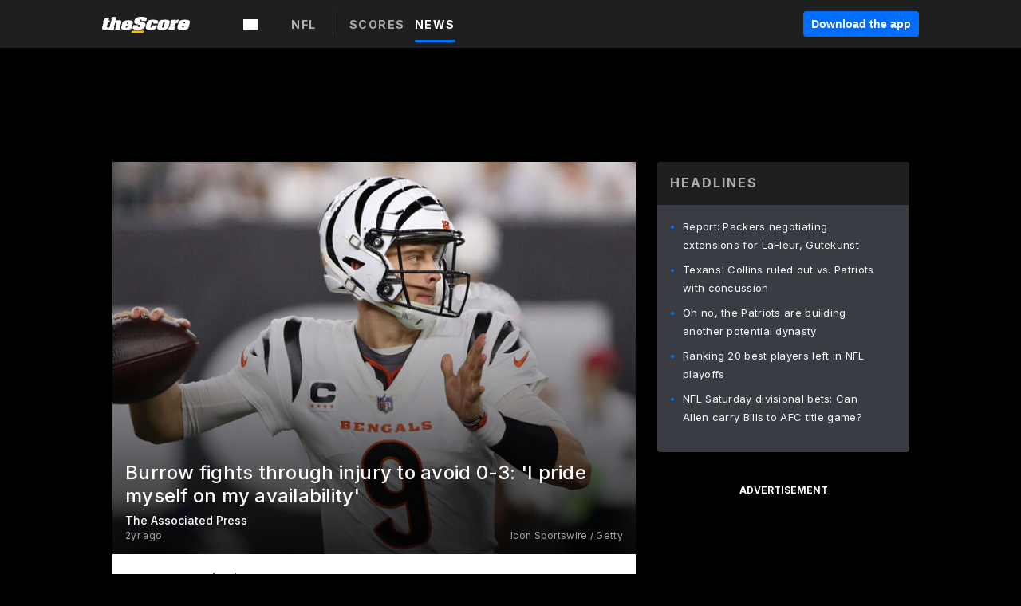

--- FILE ---
content_type: text/html; charset=utf-8
request_url: https://www.thescore.com/nfl/news/2723488/burrow-fights-through-injury-to-avoid-0-3-i-pride-myself-on-my-availability
body_size: 101282
content:
<!DOCTYPE html><html lang="en"><head><script type="4497fbe5387dd014182801f2-text/javascript">
      window.dataLayer = window.dataLayer || [];
      function gtag(){dataLayer.push(arguments);}

      gtag('consent', 'default', {
          ad_storage: "denied",
          analytics_storage: "denied",
          functionality_storage: "denied",
          personalization_storage: "denied",
          security_storage: "denied",
          ad_user_data: “denied”,
          ad_personalization: “denied”,
          'wait_for_update': 500
      });
</script><script type="4497fbe5387dd014182801f2-text/javascript" src="https://cdn.cookielaw.org/consent/0190bc90-bc78-77c9-88aa-94174b82975e/OtAutoBlock.js"></script><script src="https://cdn.cookielaw.org/scripttemplates/otSDKStub.js" type="4497fbe5387dd014182801f2-text/javascript" charSet="UTF-8" data-domain-script="0190bc90-bc78-77c9-88aa-94174b82975e"></script><script type="4497fbe5387dd014182801f2-text/javascript">
      function setupOneTrustClickHandlers() {
          const bannerAcceptBtn = document.getElementById('onetrust-accept-btn-handler');
          const bannerCloseBtn = document.getElementsByClassName(
            'onetrust-close-btn-handler ot-close-icon banner-close-button'
          )[0];
          const pcRejectAllBtn = document.getElementsByClassName('ot-pc-refuse-all-handler')[0];
          const pcSaveBtn = document.getElementsByClassName(
            'save-preference-btn-handler onetrust-close-btn-handler'
          )[0];
          if (bannerAcceptBtn) {
            bannerAcceptBtn.addEventListener('click', () => {
              location.reload();
            });
          }
          if (bannerCloseBtn) {
            bannerCloseBtn.addEventListener('click', () => {
              location.reload();
            });
          }
          if (pcRejectAllBtn) {
            pcRejectAllBtn.addEventListener('click', () => {
              location.reload();
            });
          }
          if (pcSaveBtn) {
            pcSaveBtn.addEventListener('click', () => {
              setTimeout(() => {
                location.reload();
              }, 200); // quick timeout so that the consent receipt can be sent and the cookie can be updated
            });
          }
      }
      function OnetrustAdsConsent(){
          if(googletag.apiReady){
              if(OptanonActiveGroups.match(/,C0004,/)){
                  googletag.pubads().setPrivacySettings({nonPersonalizedAds:false});
                  googletag.pubads().refresh();
                }
              else{
                  googletag.pubads().setPrivacySettings({nonPersonalizedAds:true});
                  googletag.pubads().refresh();
              }
          }
          else{
              setTimeout(()=>OnetrustAdsConsent(),100);
          }
      }
      function OptanonWrapper(){
          setupOneTrustClickHandlers();
          OnetrustAdsConsent();
      }
    </script><script src="https://cdn.cookielaw.org/opt-out/otCCPAiab.js" type="4497fbe5387dd014182801f2-text/javascript" charSet="UTF-8" ccpa-opt-out-ids="C0004" ccpa-opt-out-geo="all" ccpa-opt-out-lspa="false"></script><style>body {
  font-family: "Inter", sans-serif;
  background: #000;
  color: #fff;
  font-weight: 700;
  margin: 0;
  height: 100%;
}

a {
  text-decoration: none;
}

.Layout__skipToContentLink--34Mby {
  background: #006dff;
  color: #fff;
  left: 50%;
  padding: 8px;
  position: absolute;
  transform: translate(-50%, -100%);
  transition: transform 0.3s;
  z-index: 100;
}

.Layout__skipToContentLink--34Mby:focus {
  background-color: #005abe;
  transform: translate(-50%, 0%);
  outline: 2px solid #fff;
}

.Layout__headerContainer--2D6jQ {
  z-index: 3;
}

.Layout__header--15jBU {
  width: 100%;
  height: 63px;
  background-color: #1e1f21;
  box-shadow: 0 2px 6px 0 rgba(0, 0, 0, 0.5);
  display: flex;
  flex-direction: row;
  align-items: center;
  justify-content: center;
  position: fixed;
  z-index: 2;
}

.Layout__container--3VRLs {
  display: flex;
  min-height: 100vh;
  flex-direction: column;
}

.Layout__headercontainer--36Tvx {
  display: flex;
  max-width: 960px;
  align-items: center;
  justify-content: space-between;
  flex: 1 1 auto;
  margin: 0 auto;
  padding: 0 16px;
}

.Layout__downloadButton--o0OSi {
  background: #0078fd;
  width: 130px;
  height: 30px;
  border: none;
  font-size: 12px;
  color: #fff;
  display: block;
  cursor: pointer;
}

.Layout__logo--1W9FE {
  width: 130px;
  height: 24px;
  background: url(/static/vectors/thescore-logo.svg) 0 0 no-repeat;
  display: block;
  background-size: auto 225%;
}

.Layout__container--3VRLs {
  margin: 0 auto;
  overflow: hidden;
  width: 100%;
}

.Layout__content--2Vbni {
  display: flex;
  flex: 1;
  flex-direction: column;
  max-width: 1024px;
  min-height: 80vh;
  margin: 0 auto;
  width: 100%;
}

.Layout__footer--rY2uY {
  width: 100%;
}

.Layout__interstitialContainer--3CE1P {
  z-index: 10;
}

@media (max-width: 768px) {
  .Layout__desktopView--1ftg4 {
    display: none;
  }
}
@media (min-width: 768px) {
  .Layout__header--15jBU {
    margin-bottom: 32px;
  }
  .Layout__headercontainer--36Tvx {
    padding: 0 32px;
  }
}
@media (max-width: 1200px) {
  .Layout__container--3VRLs {
    background: #000 !important;
  }
}</style><style>/* latin-ext */
@font-face {
  font-family: "Roboto";
  font-style: italic;
  font-weight: 400;
  src: local("Roboto Italic"), local("Roboto-Italic"), local("sans-serif"), url(https://fonts.gstatic.com/s/roboto/v18/vSzulfKSK0LLjjfeaxcREhkAz4rYn47Zy2rvigWQf6w.woff2) format("woff2");
  unicode-range: U100-24f, U1-1eff, U20a0-20ab, U20ad-20cf, U2c60-2c7f, UA720-A7FF;
}
/* latin */
@font-face {
  font-family: "Roboto";
  font-style: italic;
  font-weight: 400;
  src: local("Roboto Italic"), local("Roboto-Italic"), local("sans-serif"), url(https://fonts.gstatic.com/s/roboto/v18/vPcynSL0qHq_6dX7lKVByXYhjbSpvc47ee6xR_80Hnw.woff2) format("woff2");
  unicode-range: U0-0ff, U131, U152-153, U2c6, U2da, U2dc, U2000-206f, U2074, U20ac, U2212, U2215;
}
/* latin-ext */
@font-face {
  font-family: "Roboto";
  font-style: normal;
  font-weight: 300;
  src: local("Roboto Light"), local("Roboto-Light"), local("sans-serif-light"), url(https://fonts.gstatic.com/s/roboto/v18/Pru33qjShpZSmG3z6VYwnYX0hVgzZQUfRDuZrPvH3D8.woff2) format("woff2");
  unicode-range: U100-24f, U1-1eff, U20a0-20ab, U20ad-20cf, U2c60-2c7f, UA720-A7FF;
}
/* latin */
@font-face {
  font-family: "Roboto";
  font-style: normal;
  font-weight: 300;
  src: local("Roboto Light"), local("Roboto-Light"), local("sans-serif-light"), url(https://fonts.gstatic.com/s/roboto/v18/Hgo13k-tfSpn0qi1SFdUfZBw1xU1rKptJj_0jans920.woff2) format("woff2");
  unicode-range: U0-0ff, U131, U152-153, U2c6, U2da, U2dc, U2000-206f, U2074, U20ac, U2212, U2215;
}
/* latin-ext */
@font-face {
  font-family: "Roboto";
  font-style: normal;
  font-weight: 400;
  src: local("Roboto"), local("Roboto-Regular"), local("sans-serif"), url(https://fonts.gstatic.com/s/roboto/v18/Ks_cVxiCiwUWVsFWFA3Bjn-_kf6ByYO6CLYdB4HQE-Y.woff2) format("woff2");
  unicode-range: U100-24f, U1-1eff, U20a0-20ab, U20ad-20cf, U2c60-2c7f, UA720-A7FF;
}
/* latin */
@font-face {
  font-family: "Roboto";
  font-style: normal;
  font-weight: 400;
  src: local("Roboto"), local("Roboto-Regular"), local("sans-serif"), url(https://fonts.gstatic.com/s/roboto/v18/oMMgfZMQthOryQo9n22dcuvvDin1pK8aKteLpeZ5c0A.woff2) format("woff2");
  unicode-range: U0-0ff, U131, U152-153, U2c6, U2da, U2dc, U2000-206f, U2074, U20ac, U2212, U2215;
}
/* latin-ext */
@font-face {
  font-family: "Roboto";
  font-style: normal;
  font-weight: 500;
  src: local("Roboto Medium"), local("Roboto-Medium"), local("sans-serif-medium"), url(https://fonts.gstatic.com/s/roboto/v18/oOeFwZNlrTefzLYmlVV1UIX0hVgzZQUfRDuZrPvH3D8.woff2) format("woff2");
  unicode-range: U100-24f, U1-1eff, U20a0-20ab, U20ad-20cf, U2c60-2c7f, UA720-A7FF;
}
/* latin */
@font-face {
  font-family: "Roboto";
  font-style: normal;
  font-weight: 500;
  src: local("Roboto Medium"), local("Roboto-Medium"), local("sans-serif-medium"), url(https://fonts.gstatic.com/s/roboto/v18/RxZJdnzeo3R5zSexge8UUZBw1xU1rKptJj_0jans920.woff2) format("woff2");
  unicode-range: U0-0ff, U131, U152-153, U2c6, U2da, U2dc, U2000-206f, U2074, U20ac, U2212, U2215;
}
/* latin-ext */
@font-face {
  font-family: "Roboto";
  font-style: normal;
  font-weight: 700;
  src: local("Roboto Bold"), local("Roboto-Bold"), local("sans-serif"), url(https://fonts.gstatic.com/s/roboto/v18/97uahxiqZRoncBaCEI3aW4X0hVgzZQUfRDuZrPvH3D8.woff2) format("woff2");
  unicode-range: U100-24f, U1-1eff, U20a0-20ab, U20ad-20cf, U2c60-2c7f, UA720-A7FF;
}
/* latin */
@font-face {
  font-family: "Roboto";
  font-style: normal;
  font-weight: 700;
  src: local("Roboto Bold"), local("Roboto-Bold"), local("sans-serif"), url(https://fonts.gstatic.com/s/roboto/v18/d-6IYplOFocCacKzxwXSOJBw1xU1rKptJj_0jans920.woff2) format("woff2");
  unicode-range: U0-0ff, U131, U152-153, U2c6, U2da, U2dc, U2000-206f, U2074, U20ac, U2212, U2215;
}
/* latin-ext */
@font-face {
  font-family: "Roboto Condensed";
  font-style: normal;
  font-weight: 400;
  src: local("Roboto Condensed"), local("RobotoCondensed-Regular"), local("sans-serif-condensed"), url(https://fonts.gstatic.com/s/robotocondensed/v16/Zd2E9abXLFGSr9G3YK2MsNKDSU5nPdoBdru70FiVyb0.woff2) format("woff2");
  unicode-range: U100-24f, U1-1eff, U20a0-20ab, U20ad-20cf, U2c60-2c7f, UA720-A7FF;
}
/* latin */
@font-face {
  font-family: "Roboto Condensed";
  font-style: normal;
  font-weight: 400;
  src: local("Roboto Condensed"), local("RobotoCondensed-Regular"), local("sans-serif-condensed"), url(https://fonts.gstatic.com/s/robotocondensed/v16/Zd2E9abXLFGSr9G3YK2MsH4vxAoi6d67T_UKWi0EoHQ.woff2) format("woff2");
  unicode-range: U0-0ff, U131, U152-153, U2c6, U2da, U2dc, U2000-206f, U2074, U20ac, U2212, U2215;
}
/* latin-ext */
@font-face {
  font-family: "Inconsolata";
  font-style: normal;
  font-weight: 400;
  src: local("Inconsolata Regular"), local("Inconsolata-Regular"), url(https://fonts.gstatic.com/s/inconsolata/v16/QldKNThLqRwH-OJ1UHjlKGlX5qhExfHwNJU.woff2) format("woff2");
  unicode-range: U100-24f, U259, U1-1eff, U2020, U20a0-20ab, U20ad-20cf, U2113, U2c60-2c7f, UA720-A7FF;
}
/* latin */
@font-face {
  font-family: "Inconsolata";
  font-style: normal;
  font-weight: 400;
  src: local("Inconsolata Regular"), local("Inconsolata-Regular"), url(https://fonts.gstatic.com/s/inconsolata/v16/QldKNThLqRwH-OJ1UHjlKGlZ5qhExfHw.woff2) format("woff2");
  unicode-range: U0-0ff, U131, U152-153, U2bb-2bc, U2c6, U2da, U2dc, U2000-206f, U2074, U20ac, U2122, U2191, U2193, U2212, U2215, UFEFF, UFFFD;
}
/* latin-ext */
@font-face {
  font-family: "Inconsolata";
  font-style: normal;
  font-weight: 700;
  src: local("Inconsolata Bold"), local("Inconsolata-Bold"), url(https://fonts.gstatic.com/s/inconsolata/v16/QldXNThLqRwH-OJ1UHjlKGHiw71n5_zaDpwm80E.woff2) format("woff2");
  unicode-range: U100-24f, U259, U1-1eff, U2020, U20a0-20ab, U20ad-20cf, U2113, U2c60-2c7f, UA720-A7FF;
}
/* latin */
@font-face {
  font-family: "Inconsolata";
  font-style: normal;
  font-weight: 700;
  src: local("Inconsolata Bold"), local("Inconsolata-Bold"), url(https://fonts.gstatic.com/s/inconsolata/v16/QldXNThLqRwH-OJ1UHjlKGHiw71p5_zaDpwm.woff2) format("woff2");
  unicode-range: U0-0ff, U131, U152-153, U2bb-2bc, U2c6, U2da, U2dc, U2000-206f, U2074, U20ac, U2122, U2191, U2193, U2212, U2215, UFEFF, UFFFD;
}</style><link rel="preconnect" href="https://fonts.gstatic.com"/><link href="https://fonts.googleapis.com/css2?family=Inter:wght@400;500;700&amp;display=swap" rel="stylesheet"/><link rel="preload" href="/static/css/grid.css" as="style"/><link rel="preload" href="/static/css/layout.css" as="style"/><meta charSet="utf-8"/><meta property="fb:app_id" content="124052647629735"/><meta property="og:site_name" content="theScore.com"/><meta name="viewport" content="initial-scale=1.0, width=device-width"/><link rel="icon" type="image/png" href="/static/images/favicon.png"/><meta name="google-site-verification" content="WHL02URiqh7UHOzRkgsUZzloEHa6suq6EBCn4m5JFGw"/><script class="kxct" data-id="tl6mtrbuw" data-timing="async" data-version="3.0" type="4497fbe5387dd014182801f2-text/javascript">
  window.Krux||((Krux=function(){Krux.q.push(arguments)}).q=[]);
  (function(){
    var k=document.createElement('script');k.type='text/javascript';k.async=true;
    k.src=(location.protocol==='https:'?'https:':'http:')+'//cdn.krxd.net/controltag/tl6mtrbuw.js';
    var s=document.getElementsByTagName('script')[0];s.parentNode.insertBefore(k,s);
  }());
</script><style>.Header__header--3AxUE {
  width: 100%;
  background-color: #1e1f21;
  display: flex;
  flex-direction: row;
  align-items: center;
  justify-content: center;
  z-index: 2;
  height: 60px;
}

.Header__headerWrap--1FpXt {
  width: 100%;
  height: auto;
  display: flex;
  flex-direction: column;
  background-color: #1e1f21;
  box-shadow: 0 2px 6px 0 rgba(0, 0, 0, 0.5);
}

.Header__logoNavBox--2Xi97 {
  display: flex;
  flex-direction: row;
  align-items: center;
}

.Header__logoInner--2i1J7 {
  align-items: center;
  display: flex;
}

.Header__navContainer--3Nbf6 {
  padding-left: 0;
}

.Header__headerWrap--1FpXt.Header__fixed--2j7PU {
  position: fixed;
}

.Header__headerContainer--yilsM {
  display: flex;
  max-width: 1024px;
  align-items: center;
  justify-content: space-between;
  flex: 1 1 auto;
  margin: 0 auto;
  padding: 0 16px;
  z-index: 2;
}

.Header__scheduleWrap--3KRVz {
  max-width: 1024px;
  margin: 0 16px;
}

.Header__downloadButton--2ZRMD {
  background: #0078fd;
  width: 113px;
  height: 34px;
  border: none;
  font-size: 12px;
  color: #fff;
  display: block;
  cursor: pointer;
}

.Header__logoWrapper--RVaMd {
  padding-top: 2px;
}

.Header__logo--3szyq {
  width: 110px;
  height: 24px;
  background: url(/static/vectors/thescore-logo.svg) 0 2px no-repeat;
  display: block;
  background-size: auto 190%;
}

.Header__hideOnDesktop--239HN {
  display: none;
}

@media (min-width: 992px) {
  .Header__scheduleWrap--3KRVz {
    margin: 0 auto;
  }
}
@media (max-width: 992px) {
  .Header__hideOnMobile--38_eK {
    display: none;
  }
  .Header__hideOnDesktop--239HN {
    display: block;
  }
}</style><style>.ShowBreakingNews__root--WJk-T {
  z-index: 3;
  position: fixed;
}</style><style>/*
  Chevrons in CSS: https://codepen.io/anon/pen/rYGWGY
*/
.DesktopMenu__chevron--GWSEw::before {
  border-style: solid;
  border-width: 0.15em 0.15em 0 0;
  content: "";
  display: inline-block;
  height: 0.35em;
  left: 0.15em;
  position: relative;
  top: 0;
  transform: rotate(-45deg);
  vertical-align: top;
  width: 0.35em;
  margin-top: 0.3em;
}

.DesktopMenu__chevron--GWSEw.DesktopMenu__bottom--1RUm5::before {
  top: 0;
  transform: rotate(135deg);
}

.DesktopMenu__hamburgerWrapper--2jaHU {
  background-color: transparent;
  margin-left: -16px;
  padding: 22px;
  position: relative;
  top: 2px;
}

.DesktopMenu__hamburgerWrapper--2jaHU:focus {
  outline: 2px solid #fff;
}

.DesktopMenu__highlight--2uOKF {
  margin-left: -5px;
  padding: 5px;
  border-radius: 2px;
  width: 110px;
  display: inline-block;
  background-color: rgb(62, 62, 70);
}

.DesktopMenu__chevron--GWSEw {
  padding-left: 5px;
}

.DesktopMenu__dropdownMenu--1u-qp {
  position: absolute;
  top: 100%;
  left: 0;
  background-color: #141414;
  z-index: 100;
  height: auto;
  cursor: initial;
  box-shadow: 2px 1px 5px 3px rgba(30, 31, 33, 0.25);
}
.DesktopMenu__dropdownMenu--1u-qp a:focus {
  outline: 1px solid #fff;
}

.DesktopMenu__flexWrapper--364lc {
  align-items: center;
  display: flex;
}

.DesktopMenu__dropdownMenus--sl072 {
  align-items: baseline;
}

.DesktopMenu__dropdownWrapper--3o1J9 {
  display: flex;
  padding: 20px;
  width: 850px;
}

.DesktopMenu__dropdownWrapper--3o1J9 > :first-child {
  width: 120px;
}

.DesktopMenu__mainMenu--3LU1u {
  -webkit-font-smoothing: antialiased;
  margin: 0 auto;
  position: relative;
  height: 60px;
  font-size: 13px;
  font-weight: 700;
  letter-spacing: 0.3px;
  line-height: 1.27;
  text-align: center;
  color: #f9f9f9;
  padding: 0 0 0 16px;
  cursor: pointer;
  display: flex;
  margin-left: 25px;
}

.DesktopMenu__leagues--275E- {
  flex: 1;
}

.DesktopMenu__divider--2ILjp {
  border-right: 1px solid #393c42;
  height: 30px;
  margin: 0 20px 0 0;
  padding: 0 20px;
}

.DesktopMenu__mainMenu--3LU1u ul {
  list-style: none;
  padding: 0;
  margin: 0;
}

.DesktopMenu__mainMenu--3LU1u.DesktopMenu__hide--p0oNT::after {
  display: none;
}

.DesktopMenu__mainMenu--3LU1u:focus {
  outline: none;
}

.DesktopMenu__menuButton--17JlI {
  position: relative;
  align-items: center;
  display: flex;
}

.DesktopMenu__menuButton--17JlI:focus {
  outline: none;
}

.DesktopMenu__menuHeader--2BAds {
  font-size: 16px;
  font-weight: 500;
  line-height: 1.4;
  letter-spacing: normal;
  text-align: left;
  padding-bottom: 10px;
  margin: 0;
  color: #fff;
}

.DesktopMenu__menuElement--Ixe-8 {
  opacity: 0.65;
  font-weight: 700;
  font-size: 13px;
  line-height: 1.43;
  letter-spacing: 1.5px;
  text-align: left;
  color: #f9f9f9;
  cursor: pointer;
  padding: 6px 0;
  text-transform: uppercase;
  display: flex;
  align-items: center;
}

.DesktopMenu__menuElement--Ixe-8:focus {
  outline: none;
}

.DesktopMenu__menuElement--Ixe-8:hover {
  opacity: 1;
}

.DesktopMenu__leagueHeader--2PlsL {
  -webkit-font-smoothing: antialiased;
  font-size: 14px;
  font-weight: 700;
  line-height: 1.38;
  letter-spacing: 1.5px;
  color: rgba(255, 255, 255, 0.65);
}

.DesktopMenu__leagueElement--1v_mZ {
  flex: 1;
}
.DesktopMenu__leagueElement--1v_mZ li {
  border-bottom: 1px solid #393c42;
}
.DesktopMenu__leagueElement--1v_mZ:first-child {
  margin-right: 20px;
}

.DesktopMenu__leagueIcon--1VRSr {
  width: 14px;
  height: 14px;
  display: inline-block;
  margin-right: 10px;
  background-color: #fff;
  position: relative;
  min-width: 14px;
  min-height: 14px;
}

.DesktopMenu__selected--LN__k .DesktopMenu__leagueIcon--1VRSr {
  background-color: #0078fd;
}

.DesktopMenu__selected--LN__k.DesktopMenu__menuElement--Ixe-8 {
  opacity: 1;
}

.DesktopMenu__leagueMenu--15QaT {
  -webkit-font-smoothing: antialiased;
  position: relative;
  height: 60px;
  font-size: 13px;
  font-weight: 700;
  letter-spacing: 0.3px;
  line-height: 1.27;
  text-align: center;
  color: #f9f9f9;
  cursor: pointer;
  display: -ms-flexbox;
  display: flex;
  background-color: transparent;
  align-items: center;
}

.DesktopMenu__leagueMenu--15QaT .DesktopMenu__dropdownMenu--1u-qp {
  width: auto;
  min-width: 150px;
}

.DesktopMenu__hoverMenu--1EYKj {
  background-color: #3a3d40;
}

.DesktopMenu__auto--2nbcs {
  mask: url("/static/vectors/sportIcons/auto.svg") no-repeat 0 0/cover;
}

.DesktopMenu__baseball--157ve {
  mask: url("/static/vectors/sportIcons/baseball.svg") no-repeat 0 0/cover;
}

.DesktopMenu__basketball--1fsGj {
  mask: url("/static/images/sportIcons/basketball@2x.png") no-repeat 0 0/cover;
}

.DesktopMenu__football--5C_7U {
  mask: url("/static/images/sportIcons/football@2x.png") no-repeat 0 0/cover;
}

.DesktopMenu__golf--Vrkem {
  mask: url("/static/vectors/sportIcons/golf.svg") no-repeat 0 0/cover;
}

.DesktopMenu__hockey--ijg_I {
  mask: url("/static/vectors/sportIcons/hockey.svg") no-repeat 0 0/cover;
}

.DesktopMenu__mma--1agJg {
  mask: url("/static/vectors/sportIcons/mma.svg") no-repeat 0 0/cover;
}

.DesktopMenu__soccer--19nh1 {
  mask: url("/static/images/sportIcons/soccer@2x.png") no-repeat 0 0/cover;
}

.DesktopMenu__tennis--2ebXP {
  mask: url("/static/vectors/sportIcons/tennis.svg") no-repeat 0 0/cover;
}

.DesktopMenu__hamburger--1G9cL {
  width: 18px;
  margin-right: 0;
  mask: url("/static/vectors/menu.svg") no-repeat 0 0/cover;
}

.DesktopMenu__link--jhJVn:focus {
  outline: 2px solid #fff;
}

.DesktopMenu__menuElementInnerContainer--dxs5h {
  align-items: center;
  display: flex;
  flex: 1;
  justify-content: space-between;
}</style><style>.GetTheAppModal__desktopView--4RSQi {
  display: none;
}

.GetTheAppModal__mobileView--ERBHC {
  display: block;
}

.GetTheAppModal__overlay--s7K52 {
  background-color: rgba(0, 0, 0, 0.3);
  position: fixed;
  top: 0;
  left: 0;
  width: 100vw;
  height: 100vh;
  z-index: 100;
}

.GetTheAppModal__thankYouMessage--3ENwT {
  width: 100%;
  height: 100%;
  text-align: center;
  font-size: 25px;
  font-weight: 400;
  margin-top: 220px;
}

.GetTheAppModal__modalContainer--Noqwb {
  position: absolute;
  background-color: #f9f9f9;
  left: calc(50% - 400px);
  top: calc(50% - 270px);
  width: 800px;
  height: 540px;
  border-radius: 8px;
  background-image: linear-gradient(to bottom, #f9f9f9, #eee);
  color: #000;
  box-shadow: 0 0 25px #000;
  transition: 1s;
}
.GetTheAppModal__modalContainer--Noqwb:focus {
  outline: 0;
}
.GetTheAppModal__modalContainer--Noqwb .GetTheAppModal__closeX--33p5P {
  position: absolute;
  right: 16px;
  top: 16px;
  font-size: 22px;
  cursor: pointer;
  padding: 0 2px;
}
body.user-is-tabbing .GetTheAppModal__modalContainer--Noqwb .GetTheAppModal__closeX--33p5P:focus {
  outline: 2px solid #1e1f21;
}
.GetTheAppModal__modalContainer--Noqwb .GetTheAppModal__closeX--33p5P:hover {
  color: #ddd;
}
.GetTheAppModal__modalContainer--Noqwb .GetTheAppModal__appRatingContainer--1_EFr .GetTheAppModal__appTitle--1XXmt {
  font-weight: 700;
}
.GetTheAppModal__modalContainer--Noqwb .GetTheAppModal__appRatingContainer--1_EFr .GetTheAppModal__appDownloads--2Gavz {
  font-size: 12px;
}
.GetTheAppModal__modalContainer--Noqwb .GetTheAppModal__appRatingContainer--1_EFr .GetTheAppModal__appIcon--xrudK {
  float: left;
  vertical-align: top;
  margin-right: 7px;
}
.GetTheAppModal__modalContainer--Noqwb .GetTheAppModal__appRatingContainer--1_EFr img {
  padding-left: 3px;
}
.GetTheAppModal__modalContainer--Noqwb .GetTheAppModal__title--3KxsL {
  width: 560px;
  height: 76px;
  font-size: 32px;
  text-align: center;
  color: #393c42;
  margin: 0 auto;
  margin-top: 40px;
  margin-bottom: 40px;
}
.GetTheAppModal__modalContainer--Noqwb .GetTheAppModal__sendButton--2A1jf {
  text-align: center;
  margin-top: 15px;
  box-sizing: border-box;
  width: 180px;
  height: 52px;
  border-radius: 4px;
  background-color: #006dff;
  font-size: 16px;
  font-weight: 700;
  color: #fff;
  cursor: pointer;
}
.GetTheAppModal__modalContainer--Noqwb .GetTheAppModal__sendButton--2A1jf:hover {
  background-color: #005abe;
}
body.user-is-tabbing .GetTheAppModal__modalContainer--Noqwb .GetTheAppModal__sendButton--2A1jf:focus {
  box-shadow: 0 0 0 2px #1e1f21;
}
.GetTheAppModal__modalContainer--Noqwb .GetTheAppModal__promptMessage--XuCvX {
  margin-top: 5px;
}
.GetTheAppModal__modalContainer--Noqwb .GetTheAppModal__signupContainer--1h4xV {
  font-size: 14px;
  font-weight: 400;
  vertical-align: top;
  padding: 0 38px;
  display: inline-block;
  box-sizing: border-box;
  width: 500px;
}
.GetTheAppModal__modalContainer--Noqwb .GetTheAppModal__signupContainer--1h4xV .GetTheAppModal__switchContainer--2Mjyq {
  cursor: pointer;
  margin: 20px 0;
  width: 362px;
  height: 52px;
  border-radius: 26px;
  border: solid 1px #f9f9f9;
}
.GetTheAppModal__modalContainer--Noqwb .GetTheAppModal__signupContainer--1h4xV .GetTheAppModal__switchOn--3uL6B {
  font-size: 16px;
  display: inline-block;
  text-align: center;
  box-sizing: border-box;
  color: #fff;
  width: 181px;
  height: 52px;
  border-radius: 26px;
  background-color: #aaa;
}
.GetTheAppModal__modalContainer--Noqwb .GetTheAppModal__signupContainer--1h4xV .GetTheAppModal__switchOn--3uL6B:focus {
  outline: 0;
}
.GetTheAppModal__modalContainer--Noqwb .GetTheAppModal__signupContainer--1h4xV .GetTheAppModal__switchOff--3b48R {
  font-size: 16px;
  display: inline-block;
  text-align: center;
  box-sizing: border-box;
  color: #fff;
  width: 181px;
  height: 52px;
  border-radius: 26px;
  color: #393c42;
}
.GetTheAppModal__modalContainer--Noqwb .GetTheAppModal__signupContainer--1h4xV .GetTheAppModal__switchOff--3b48R:focus {
  outline: 0;
}
.GetTheAppModal__modalContainer--Noqwb .GetTheAppModal__signupContainer--1h4xV input {
  font-size: 16px;
  margin-top: 15px;
  padding: 13px;
  border: 1px solid #acacac;
  border-radius: 5px;
  width: 280px;
}
.GetTheAppModal__modalContainer--Noqwb .GetTheAppModal__signupContainer--1h4xV select {
  font-size: 16px;
  margin-right: 15px;
}
.GetTheAppModal__modalContainer--Noqwb .GetTheAppModal__mobileImageContainer--1co_5 {
  display: inline-block;
  width: 275px;
}
.GetTheAppModal__modalContainer--Noqwb .GetTheAppModal__getAppStores--1URXu {
  margin: 10px 0;
}
.GetTheAppModal__modalContainer--Noqwb .GetTheAppModal__getAppStores--1URXu ul {
  margin: 0;
  padding: 0;
  list-style: none;
}
.GetTheAppModal__modalContainer--Noqwb .GetTheAppModal__getAppStores--1URXu li {
  margin-right: 5px;
  display: inline-block;
}

.GetTheAppModal__getTheAppButton--1tOrV {
  background-color: #006dff;
  margin-left: -100px;
  height: 32px;
  border: none;
  font-size: 14px;
  color: #fff;
  display: block;
  cursor: pointer;
  text-align: center;
  font-weight: 700;
  line-height: 32px;
  border-radius: 4px;
  padding: 0 10px;
}
.GetTheAppModal__getTheAppButton--1tOrV:hover {
  background-color: #005abe;
}
body.user-is-tabbing .GetTheAppModal__getTheAppButton--1tOrV:focus {
  box-shadow: 0 0 0 2px #fff;
}

.GetTheAppModal__appStoreButton--uC06M {
  display: inline-block;
}
.GetTheAppModal__appStoreButton--uC06M img {
  vertical-align: bottom;
}
body.user-is-tabbing .GetTheAppModal__appStoreButton--uC06M:focus {
  outline: 2px solid #3290fc;
}

@media (max-width: 768px) {
  .GetTheAppModal__modalContainer--Noqwb {
    left: 0;
    top: 0;
    width: 100%;
    height: 100%;
    border-radius: 0;
  }
  .GetTheAppModal__modalContainer--Noqwb .GetTheAppModal__title--3KxsL {
    width: auto;
    height: auto;
    font-size: 26px;
    margin-top: 0;
  }
  .GetTheAppModal__modalContainer--Noqwb .GetTheAppModal__signupContainer--1h4xV {
    width: auto;
    padding: 0;
  }
  .GetTheAppModal__modalContainer--Noqwb .GetTheAppModal__signupContainer--1h4xV input {
    width: 100%;
    box-sizing: border-box;
  }
  .GetTheAppModal__modalContainer--Noqwb .GetTheAppModal__sendButton--2A1jf {
    width: 100%;
  }
  .GetTheAppModal__modalContainer--Noqwb .GetTheAppModal__getAppStores--1URXu {
    margin: 50px 0;
    text-align: center;
  }
  .GetTheAppModal__modalContainer--Noqwb .GetTheAppModal__mobileImageContainer--1co_5 {
    display: block;
    text-align: center;
    width: 100%;
  }
  .GetTheAppModal__modalContentContainer--OtLNJ {
    padding: 50px 10px 10px;
    height: 100%;
    max-width: 400px;
    margin: 0 auto;
    overflow: auto;
  }
}</style><style>.Nav__nav--2HXbc {
  align-items: center;
  display: flex;
  height: 38px;
  max-width: 720px;
  justify-content: left;
  padding: 0 16px;
}

.Nav__desktopMenu--adRpn {
  display: none;
}

.Nav__subNavWrap--1GJe0 {
  height: 100%;
  min-width: 0;
  max-width: 100%;
}

@media (min-width: 992px) {
  .Nav__nav--2HXbc {
    margin: 0;
    justify-content: start;
    z-index: 2;
  }
  .Nav__desktopMenu--adRpn {
    display: block;
  }
  .Nav__mobileMenu--1AdSC {
    display: none;
  }
}</style><style>.SubNav__link--1XEsc:focus {
  box-shadow: inset 0 0 0 2px #fff;
  outline: none;
}</style><style> {
  /*
   * Container style
   */
  /*
   * Scrollbar rail styles
   */
  /*
   * Scrollbar thumb styles
   */
  /* MS supports */
}
.ps {
  overflow: hidden !important;
  overflow-anchor: none;
  -ms-overflow-style: none;
  touch-action: auto;
  -ms-touch-action: auto;
}
.ps__rail-x {
  display: none;
  opacity: 0;
  transition: background-color 0.2s linear, opacity 0.2s linear;
  -webkit-transition: background-color 0.2s linear, opacity 0.2s linear;
  height: 15px;
  /* there must be 'bottom' or 'top' for ps__rail-x */
  bottom: 0px;
  /* please don't change 'position' */
  position: absolute;
}
.ps__rail-y {
  display: none;
  opacity: 0;
  transition: background-color 0.2s linear, opacity 0.2s linear;
  -webkit-transition: background-color 0.2s linear, opacity 0.2s linear;
  width: 15px;
  /* there must be 'right' or 'left' for ps__rail-y */
  right: 0;
  /* please don't change 'position' */
  position: absolute;
}
.ps--active-x > .ps__rail-x,
.ps--active-y > .ps__rail-y {
  display: block;
  background-color: transparent;
}
.ps:hover > .ps__rail-x,
.ps:hover > .ps__rail-y,
.ps--focus > .ps__rail-x,
.ps--focus > .ps__rail-y,
.ps--scrolling-x > .ps__rail-x,
.ps--scrolling-y > .ps__rail-y {
  opacity: 0.6;
}
.ps .ps__rail-x:hover,
.ps .ps__rail-y:hover,
.ps .ps__rail-x:focus,
.ps .ps__rail-y:focus,
.ps .ps__rail-x.ps--clicking,
.ps .ps__rail-y.ps--clicking {
  background-color: #eee;
  opacity: 0.9;
}
.ps__thumb-x {
  background-color: #aaa;
  border-radius: 6px;
  transition: background-color 0.2s linear, height 0.2s ease-in-out;
  -webkit-transition: background-color 0.2s linear, height 0.2s ease-in-out;
  height: 6px;
  /* there must be 'bottom' for ps__thumb-x */
  bottom: 2px;
  /* please don't change 'position' */
  position: absolute;
}
.ps__thumb-y {
  background-color: #aaa;
  border-radius: 6px;
  transition: background-color 0.2s linear, width 0.2s ease-in-out;
  -webkit-transition: background-color 0.2s linear, width 0.2s ease-in-out;
  width: 6px;
  /* there must be 'right' for ps__thumb-y */
  right: 2px;
  /* please don't change 'position' */
  position: absolute;
}
.ps__rail-x:hover > .ps__thumb-x,
.ps__rail-x:focus > .ps__thumb-x,
.ps__rail-x.ps--clicking .ps__thumb-x {
  background-color: #999;
  height: 11px;
}
.ps__rail-y:hover > .ps__thumb-y,
.ps__rail-y:focus > .ps__thumb-y,
.ps__rail-y.ps--clicking .ps__thumb-y {
  background-color: #999;
  width: 11px;
}
@supports (-ms-overflow-style: none) {
  .ps {
    overflow: auto !important;
  }
}
@media screen and (-ms-high-contrast: active), (-ms-high-contrast: none) {
  .ps {
    overflow: auto !important;
  }
}
.ps .ps__rail-x:hover,
.ps .ps__rail-y:hover,
.ps .ps__rail-x:focus,
.ps .ps__rail-y:focus,
.ps .ps__rail-x.ps--clicking,
.ps .ps__rail-y.ps--clicking {
  background-color: transparent;
}

.ScrollMenu__scrollMenu--Dyi3i {
  -webkit-font-smoothing: antialiased;
  position: relative;
  display: flex;
  width: 100%;
}

.ScrollMenu__headingScrollWrapper--2fVpa {
  overflow: hidden;
  width: 100%;
  -webkit-overflow-scrolling: touch;
}

.ScrollMenu__headingScroll--1THJf {
  position: relative;
  display: flex;
  height: 100%;
  width: 100%;
  padding-bottom: 10px;
}

.ScrollMenu__scrollButton--275mg {
  top: 0;
  bottom: 0;
  flex-shrink: 0;
  cursor: pointer;
  background: no-repeat center/80% url(/static/vectors/desktop-arrow.svg);
  padding-left: 20px;
  margin-top: -10px;
  margin-left: 10px;
  margin-right: 0;
}

.ScrollMenu__hidden--2n9bO {
  display: hidden;
}

.ScrollMenu__scrollButton--275mg:focus {
  outline: none;
}

.ScrollMenu__scrollLeft--2PKKo {
  -moz-transform: scaleX(-1);
  -o-transform: scaleX(-1);
  -webkit-transform: scaleX(-1);
  transform: scaleX(-1);
  filter: FlipH;
  -ms-filter: "FlipH";
  margin-left: 0;
  margin-right: 10px;
}

@media only screen and (max-width: 768px) {
  .ScrollMenu__scrollButton--275mg {
    display: none;
  }
}</style><style>.ScrollMenuElement__firstCard--eHH6q {
  margin-left: 20px;
}

.ScrollMenuElement__headingBox--2RLss {
  cursor: pointer;
  display: inline-flex;
  align-items: center;
  position: relative;
  height: 38px;
  margin: 0 12px 0 0;
}

.ScrollMenuElement__headingBox--2RLss[role=button]:focus {
  outline: none;
  box-shadow: inset 0 0 0 2px #fff;
}

.ScrollMenuElement__headingBox--2RLss:focus {
  outline: none;
}

.ScrollMenuElement__heading--35tvp {
  white-space: nowrap;
  font-size: 11px;
  font-weight: 700;
  color: rgba(249, 249, 249, 0.65);
  -webkit-transition: color 0.3s;
  -moz-transition: color 0.3s;
  transition: color 0.3s;
}

.ScrollMenuElement__selected--3ROWz .ScrollMenuElement__heading--35tvp::after,
.ScrollMenuElement__headingBox--2RLss .ScrollMenuElement__heading--35tvp::after {
  position: absolute;
  bottom: 0;
  left: 0;
  right: 0;
  display: block;
  margin: 0 auto;
  height: 3px;
  background-color: #0078fd;
  content: "";
  border-radius: 1.5px;
}

.ScrollMenuElement__navMenu--uX4-L .ScrollMenuElement__heading--35tvp {
  font-size: 14px;
  letter-spacing: 1.5px;
  line-height: 1.38;
}

.ScrollMenuElement__navMenu--uX4-L .ScrollMenuElement__heading--35tvp::after {
  bottom: -4px;
}

.ScrollMenuElement__headingBox--2RLss .ScrollMenuElement__heading--35tvp::after {
  width: 0;
  opacity: 0;
  -webkit-transition: width 0.3s, opacity 0.6s;
  -moz-transition: width 0.3s, opacity 0.6s;
  transition: width 0.3s, opacity 0.6s;
}

@media (min-width: 768px) {
  .ScrollMenuElement__selected--3ROWz .ScrollMenuElement__heading--35tvp::after,
  .ScrollMenuElement__headingBox--2RLss:hover .ScrollMenuElement__heading--35tvp::after,
  .ScrollMenuElement__headingBox--2RLss:focus .ScrollMenuElement__heading--35tvp::after {
    opacity: 1;
    width: 100%;
  }
  .ScrollMenuElement__selected--3ROWz .ScrollMenuElement__heading--35tvp,
  .ScrollMenuElement__headingBox--2RLss:hover .ScrollMenuElement__heading--35tvp {
    color: white;
  }
  .ScrollMenuElement__navMenu--uX4-L .ScrollMenuElement__heading--35tvp::after {
    bottom: -4px;
  }
  .ScrollMenuElement__heading--35tvp {
    font-size: 13px;
  }
}
@media (max-width: 768px) {
  .ScrollMenuElement__selected--3ROWz .ScrollMenuElement__heading--35tvp::after,
  .ScrollMenuElement__heading--35tvp::after,
  .ScrollMenuElement__headingBox--2RLss:focus .ScrollMenuElement__heading--35tvp::after {
    opacity: 1;
    width: 100%;
  }
  .ScrollMenuElement__firstCard--eHH6q {
    margin-left: 12px;
  }
  .ScrollMenuElement__navMenu--uX4-L.ScrollMenuElement__headingBox--2RLss {
    margin-right: 10px;
  }
  .ScrollMenuElement__selected--3ROWz .ScrollMenuElement__heading--35tvp,
  .ScrollMenuElement__headingBox--2RLss {
    opacity: 1;
    color: white;
  }
  .ScrollMenuElement__heading--35tvp {
    font-size: 13px;
  }
  .ScrollMenuElement__navMenu--uX4-L .ScrollMenuElement__heading--35tvp::after {
    bottom: 0;
  }
  .ScrollMenuElement__navMenu--uX4-L .ScrollMenuElement__heading--35tvp {
    font-size: 14px;
  }
}</style><title>Burrow fights through injury to avoid 0-3: &#x27;I pride myself on my availability&#x27; | theScore.com</title><meta property="og:title" content="Burrow fights through injury to avoid 0-3: &#x27;I pride myself on my availability&#x27;"/><meta property="og:type" content="article"/><meta property="og:url" content="https://thescore.com/nfl/news/2723488"/><meta property="og:locale" content="en_CA"/><meta property="og:image" content="https://assets-cms.thescore.com/uploads/image/file/593342/w768xh576_GettyImages-1689522187.jpg?ts=1695730196"/><meta property="og:image:secure_url" content="https://assets-cms.thescore.com/uploads/image/file/593342/w768xh576_GettyImages-1689522187.jpg?ts=1695730196"/><meta property="og:image:type" content="image/jpeg"/><meta property="og:image:width" content="1280"/><meta property="og:image:height" content="966"/><meta property="og:description" content="CINCINNATI (AP) — After missing most of training camp with a calf injury, Joe Burrow is still working his way back into form.Monday night’s 19-16 win over the Rams, the first by the Cincinnati Bengals this season, went a long way.The Pro Bowl quarterback shook off the lingering effects of the right calf strain that kept his status in doubt right up until game time. He wasn&#x27;t quite as mobile as usual and didn&#x27;t record a touchdown pass — but he managed to help the Bengals (1-2) get up off the canvas.“I pride myself on my availability,” Burrow said. “There is risk to go out there and potentially reinjure it. But there’s also risk to go out there and be 0-3.”Burrow finished 26 for 49 for a season-high 259 yards and also threw his second interception this season. His favorite target, Ja’Marr Chase, broke out with 12 catches for 141 yards, although nine different Bengals were recipients of Burrow&#x27;s passes during the evening.Chase&#x27;s longest catch was a 43-yarder that came during a third-quarter drive that led to the third of four field goals by Evan McPherson.Burrow told Chase during pregame warmup that he was going to play.“I didn’t want him to play,&quot; Chase said. &quot;It just shows that Joe is hard-headed. But he’s a football player. It takes a lot to be a quarterback and also be injured.“We needed to get this win,” Chase said. &quot;I was just being there for Joe. All I could do is try to make Joe look good.”Joe Mixon&#x27;s 14-yard touchdown run in the third quarter gave the reigning AFC North champs their first lead of the season. Meanwhile, linebacker Logan Wilson picked off Los Angeles quarterback Matthew Stafford twice and the Bengals sacked him six times.Stafford threw a 1-yard scoring pass to Tutu Atwell with just over a minute left in the game, and the PAT got the Rams within three points, but Mitchell Wilcox fell on the ensuing onside kick to seal the win for the Bengals.It wasn’t clear until just before the game whether Burrow would play. The injury occurred early in training camp, and he aggravated it late in the Bengals’ loss to Baltimore last week. Burrow returned to practice on Thursday on a limited basis, and on Saturday the team listed him as questionable.“In the workout today, (I) felt good enough to play,” Burrow said. “Don’t have any setbacks, was basically the criteria. It’s still day to day. It’s good to get through this one. It’s going to be better this week than it was last week.”The Cincinnati defense was outstanding. Stafford was sacked twice by defensive end Trey Hendrickson, and Wilson intercepted him once in each half, the second two-interception game of the fourth-year linebacker&#x27;s career.“Our defense kept us right in this thing,&quot; Bengals coach Zac Taylor said.Stafford finished 18 for 39 for 269 yards as the Rams slipped to 1-2. Puka Nacua — whose 25 receptions for 266 yards in his first two games was a rookie record — led the Rams with five catches for 72 yards.Mixon was a workhorse again, carrying 19 times for 65 yards. On Cincinnati&#x27;s first possession of the second half, he went over left tackle and found a seam to score from 14 yards out, his first TD of the season, to cap a 10-play, 75-yard drive.“It did feel like we were in striking distance,” Rams coach Sean McVay said. &quot;I thought the defense kept us in the game the whole night, and I thought it was really unfortunate, especially early on where we had to settle for field goals where we had some of the looks and some of the opportunities to be able to execute, and we just weren’t able to get it done.”RING OF HONORFormer quarterback Boomer Esiason and receiver Chad Johnson were inducted into the Bengals Ring of Honor at halftime.Esiason played for the Bengals in 1984-92 and then again for a final season in 1997. He was elected to the Pro Bowl three times and was the NFL MVP in 1988.Johnson, who was officially known as Chad Ochocinco from 2008-11, played in Cincinnati for 10 seasons and was elected to six Pro Bowls. He’s still the team’s all-time leader in receptions (751), receiving yards (10,783) and receiving TDs (66).INJURIESRams: OL Alaric Jackson left late in the first half with a thigh injury and didn&#x27;t return. ... OL Joe Noteboom (knee) went out in the third quarter and didn&#x27;t return.UP NEXTRams: At Indianapolis (2-1) on Sunday.Bengals: Plays Sunday at Tennessee (1-2)."/><meta name="twitter:card" content="summary_large_image"/><meta name="twitter:site" content="@theScore"/><meta name="twitter:title" content="Burrow fights through injury to avoid 0-3: &#x27;I pride myself on my avail"/><meta name="twitter:description" content="CINCINNATI (AP) — After missing most of training camp with a calf injury, Joe Burrow is still working his way back into form.Monday night’s 19-16 win over the Rams, the first by the Cincinnati Bengals this season, went a long way.The Pro Bowl quarterback shook off the lingering effects of the right calf strain that kept his status in doubt right up until game time. He wasn&#x27;t quite as mobile as usual and didn&#x27;t record a touchdown pass — but he managed to help the Bengals (1-2) get up off the canvas.“I pride myself on my availability,” Burrow said. “There is risk to go out there and potentially reinjure it. But there’s also risk to go out there and be 0-3.”Burrow finished 26 for 49 for a season-high 259 yards and also threw his second interception this season. His favorite target, Ja’Marr Chase, broke out with 12 catches for 141 yards, although nine different Bengals were recipients of Burrow&#x27;s passes during the evening.Chase&#x27;s longest catch was a 43-yarder that came during a third-quarter drive that led to the third of four field goals by Evan McPherson.Burrow told Chase during pregame warmup that he was going to play.“I didn’t want him to play,&quot; Chase said. &quot;It just shows that Joe is hard-headed. But he’s a football player. It takes a lot to be a quarterback and also be injured.“We needed to get this win,” Chase said. &quot;I was just being there for Joe. All I could do is try to make Joe look good.”Joe Mixon&#x27;s 14-yard touchdown run in the third quarter gave the reigning AFC North champs their first lead of the season. Meanwhile, linebacker Logan Wilson picked off Los Angeles quarterback Matthew Stafford twice and the Bengals sacked him six times.Stafford threw a 1-yard scoring pass to Tutu Atwell with just over a minute left in the game, and the PAT got the Rams within three points, but Mitchell Wilcox fell on the ensuing onside kick to seal the win for the Bengals.It wasn’t clear until just before the game whether Burrow would play. The injury occurred early in training camp, and he aggravated it late in the Bengals’ loss to Baltimore last week. Burrow returned to practice on Thursday on a limited basis, and on Saturday the team listed him as questionable.“In the workout today, (I) felt good enough to play,” Burrow said. “Don’t have any setbacks, was basically the criteria. It’s still day to day. It’s good to get through this one. It’s going to be better this week than it was last week.”The Cincinnati defense was outstanding. Stafford was sacked twice by defensive end Trey Hendrickson, and Wilson intercepted him once in each half, the second two-interception game of the fourth-year linebacker&#x27;s career.“Our defense kept us right in this thing,&quot; Bengals coach Zac Taylor said.Stafford finished 18 for 39 for 269 yards as the Rams slipped to 1-2. Puka Nacua — whose 25 receptions for 266 yards in his first two games was a rookie record — led the Rams with five catches for 72 yards.Mixon was a workhorse again, carrying 19 times for 65 yards. On Cincinnati&#x27;s first possession of the second half, he went over left tackle and found a seam to score from 14 yards out, his first TD of the season, to cap a 10-play, 75-yard drive.“It did feel like we were in striking distance,” Rams coach Sean McVay said. &quot;I thought the defense kept us in the game the whole night, and I thought it was really unfortunate, especially early on where we had to settle for field goals where we had some of the looks and some of the opportunities to be able to execute, and we just weren’t able to get it done.”RING OF HONORFormer quarterback Boomer Esiason and receiver Chad Johnson were inducted into the Bengals Ring of Honor at halftime.Esiason played for the Bengals in 1984-92 and then again for a final season in 1997. He was elected to the Pro Bowl three times and was the NFL MVP in 1988.Johnson, who was officially known as Chad Ochocinco from 2008-11, played in Cincinnati for 10 seasons and was elected to six Pro Bowls. He’s still the team’s all-time leader in receptions (751), receiving yards (10,783) and receiving TDs (66).INJURIESRams: OL Alaric Jackson left late in the first half with a thigh injury and didn&#x27;t return. ... OL Joe Noteboom (knee) went out in the third quarter and didn&#x27;t return.UP NEXTRams: At Indianapolis (2-1) on Sunday.Bengals: Plays Sunday at Tennessee (1-2)."/><meta name="twitter:image" content="https://assets-cms.thescore.com/uploads/image/file/593342/w768xh576_GettyImages-1689522187.jpg?ts=1695730196"/><meta name="description" content="Trending News &amp; Rumors for Football, Basketball, Baseball, Hockey, Soccer &amp; More"/><link rel="canonical" href="https://thescore.com/nfl/news/2723488"/><script type="application/ld+json">{
          
    "@context": "http://schema.org",
    "@type": "Article",
    "headline": "Burrow fights through injury to avoid 0-3: 'I pride myself on my availability'",
    "mainEntityOfPage": "https://thescore.com/nfl/news/2723488",
    "description": "CINCINNATI (AP) — After missing most of training camp with a calf injury, Joe Burrow is still working his way back into form.Monday night’s 19-16 win over the Rams, the first by the Cincinnati Bengals this season, went a long way.The Pro Bowl quarterback shook off the lingering effects of the right calf strain that kept his status in doubt right up until game time. He wasn't quite as mobile as usual and didn't record a touchdown pass — but he managed to help the Bengals (1-2) get up off the canvas.“I pride myself on my availability,” Burrow said. “There is risk to go out there and potentially reinjure it. But there’s also risk to go out there and be 0-3.”Burrow finished 26 for 49 for a season-high 259 yards and also threw his second interception this season. His favorite target, Ja’Marr Chase, broke out with 12 catches for 141 yards, although nine different Bengals were recipients of Burrow's passes during the evening.Chase's longest catch was a 43-yarder that came during a third-quarter drive that led to the third of four field goals by Evan McPherson.Burrow told Chase during pregame warmup that he was going to play.“I didn’t want him to play,' Chase said. 'It just shows that Joe is hard-headed. But he’s a football player. It takes a lot to be a quarterback and also be injured.“We needed to get this win,” Chase said. 'I was just being there for Joe. All I could do is try to make Joe look good.”Joe Mixon's 14-yard touchdown run in the third quarter gave the reigning AFC North champs their first lead of the season. Meanwhile, linebacker Logan Wilson picked off Los Angeles quarterback Matthew Stafford twice and the Bengals sacked him six times.Stafford threw a 1-yard scoring pass to Tutu Atwell with just over a minute left in the game, and the PAT got the Rams within three points, but Mitchell Wilcox fell on the ensuing onside kick to seal the win for the Bengals.It wasn’t clear until just before the game whether Burrow would play. The injury occurred early in training camp, and he aggravated it late in the Bengals’ loss to Baltimore last week. Burrow returned to practice on Thursday on a limited basis, and on Saturday the team listed him as questionable.“In the workout today, (I) felt good enough to play,” Burrow said. “Don’t have any setbacks, was basically the criteria. It’s still day to day. It’s good to get through this one. It’s going to be better this week than it was last week.”The Cincinnati defense was outstanding. Stafford was sacked twice by defensive end Trey Hendrickson, and Wilson intercepted him once in each half, the second two-interception game of the fourth-year linebacker's career.“Our defense kept us right in this thing,' Bengals coach Zac Taylor said.Stafford finished 18 for 39 for 269 yards as the Rams slipped to 1-2. Puka Nacua — whose 25 receptions for 266 yards in his first two games was a rookie record — led the Rams with five catches for 72 yards.Mixon was a workhorse again, carrying 19 times for 65 yards. On Cincinnati's first possession of the second half, he went over left tackle and found a seam to score from 14 yards out, his first TD of the season, to cap a 10-play, 75-yard drive.“It did feel like we were in striking distance,” Rams coach Sean McVay said. 'I thought the defense kept us in the game the whole night, and I thought it was really unfortunate, especially early on where we had to settle for field goals where we had some of the looks and some of the opportunities to be able to execute, and we just weren’t able to get it done.”RING OF HONORFormer quarterback Boomer Esiason and receiver Chad Johnson were inducted into the Bengals Ring of Honor at halftime.Esiason played for the Bengals in 1984-92 and then again for a final season in 1997. He was elected to the Pro Bowl three times and was the NFL MVP in 1988.Johnson, who was officially known as Chad Ochocinco from 2008-11, played in Cincinnati for 10 seasons and was elected to six Pro Bowls. He’s still the team’s all-time leader in receptions (751), receiving yards (10,783) and receiving TDs (66).INJURIESRams: OL Alaric Jackson left late in the first half with a thigh injury and didn't return. ... OL Joe Noteboom (knee) went out in the third quarter and didn't return.UP NEXTRams: At Indianapolis (2-1) on Sunday.Bengals: Plays Sunday at Tennessee (1-2).",
    "datePublished": "2023-09-26T12:17:50.000Z",
    "author": {
      "@type": "Person",
      "name": "The Associated Press"
    },
  "dateModified": "2026-01-17T15:46:32.134Z",
      "image": {
        "@type": "ImageObject",
        "url": "https://assets-cms.thescore.com/uploads/image/file/593342/w768xh576_GettyImages-1689522187.jpg?ts=1695730196",
        "height": 576,
        "width": 768
      },
    
          "publisher": {
            "@type": "Organization",
            "name": "theScore",
            "logo": {
              "@type": "ImageObject",
              "url": "https://thescore-web-artifacts.s3.amazonaws.com/images/theScore-60px-h.png",
              "width": 330,
              "height": 60
            }
          }
        }</script><meta property="al:ios:url" content="thescore:///news/2723488"/><meta property="al:ios:app_store_id" content="285692706"/><meta property="al:ios:app_name" content="theScore App"/><meta property="al:android:url" content="thescore:///news/2723488"/><meta property="al:android:package" content="com.fivemobile.thescore"/><meta property="al:android:app_name" content="theScore App"/><style>.ArticleLeagueRiver__cardContainer--2Uo48 {
  padding-bottom: 30px;
}

.ArticleLeagueRiver__extraPadding--uW-eM {
  padding-top: 30px;
  padding-bottom: 60px;
}

.ArticleLeagueRiver__facebookPageBox--32eHy {
  display: block;
  text-align: center;
  margin-top: 10px;
}

.ArticleLeagueRiver__tickerImageWC--kokQr {
  display: inline-block;
  width: 158px;
  height: 72px;
  margin-right: 8px;
  vertical-align: top;
  background: url("/static/images/worldcupLookalike/ticker-wc.png");
}

.ArticleLeagueRiver__tickerImageLookalike--2_3Xa {
  display: inline-block;
  width: 158px;
  height: 72px;
  margin-right: 8px;
  vertical-align: top;
  background: url("/static/images/worldcupLookalike/ticker-wwcpdyll.png");
}

.ArticleLeagueRiver__tickerContainer--1ofGm {
  display: inline-block;
  width: 100%;
}

.ArticleLeagueRiver__ticker--3PCG2 {
  margin-bottom: 10px;
}

.ArticleLeagueRiver__hide--1zcFp {
  display: none;
}

.ArticleLeagueRiver__riverContainer--2Z-Dc {
  padding: 12px 0;
}

.ArticleLeagueRiver__riverHeader--3mvtJ {
  padding-top: 16px;
  padding-bottom: 16px;
  letter-spacing: 2px;
  font-size: 1em;
  color: #f9f9f9;
  font-weight: 400;
  opacity: 0.65;
}

.ArticleLeagueRiver__relatedNewsHeader--2jHxl {
  margin-bottom: 10px;
  position: relative;
  text-align: center;
  font-size: 1em;
}

.ArticleLeagueRiver__filterMenuWrapper--sPWS- {
  text-align: center;
}

.ArticleLeagueRiver__relatedNewsHeader--2jHxl::before {
  content: "";
  display: block;
  position: absolute;
  top: 50%;
  width: 20%;
  left: 8%;
  opacity: 0.2;
  transform: translateY(-50%);
  border-bottom: 4px solid #f9f9f9;
}

.ArticleLeagueRiver__relatedNewsHeader--2jHxl::after {
  content: "";
  display: block;
  position: absolute;
  top: 50%;
  width: 20%;
  right: 8%;
  opacity: 0.2;
  transform: translateY(-50%);
  border-bottom: 4px solid #f9f9f9;
}

.ArticleLeagueRiver__wrapLink--38BSA {
  display: none;
}

.ArticleLeagueRiver__wrapAdContainer--3gsOi {
  display: none;
}

.ArticleLeagueRiver__adContainer--jeR01 {
  display: none;
}

.ArticleLeagueRiver__storiesGrid--1H1-h {
  display: flex;
  flex-flow: row wrap;
  justify-content: space-between;
}
.ArticleLeagueRiver__storiesGrid--1H1-h .ArticleLeagueRiver__riverHeader--3mvtJ {
  flex-basis: 100%;
}

.ArticleLeagueRiver__newTopStories--3DyGQ {
  display: flex;
  flex-flow: row wrap;
  justify-content: space-between;
  align-content: flex-start;
}

.ArticleLeagueRiver__smallGridItem--39U_Y {
  width: 100%;
  margin-bottom: 10px;
  position: relative;
}

.ArticleLeagueRiver__popularStories--1wnR7 {
  width: 100%;
  display: flex;
  flex-flow: row wrap;
  background-color: #1e1f21;
}
.ArticleLeagueRiver__popularStories--1wnR7 .ArticleLeagueRiver__riverHeader--3mvtJ {
  padding-top: 20px;
  padding-bottom: 0;
  flex-basis: 100%;
}
.ArticleLeagueRiver__popularStories--1wnR7 .ArticleLeagueRiver__smallGridItem--39U_Y {
  margin-bottom: 0;
}

.ArticleLeagueRiver__popularStoriesHeader--11GxV::before {
  left: 10px;
  width: 26px;
  opacity: 0.2;
  transform: translateY(-50%);
  border-bottom: 4px solid #f9f9f9;
}

.ArticleLeagueRiver__popularStoriesHeader--11GxV::after {
  right: 10px;
  width: 26px;
  opacity: 0.2;
  transform: translateY(-50%);
  border-bottom: 4px solid #f9f9f9;
}

.ArticleLeagueRiver__displayDesktop--1CRki {
  display: none;
}

@media (max-width: 375px) {
  .ArticleLeagueRiver__relatedNewsHeader--2jHxl::before,
  .ArticleLeagueRiver__relatedNewsHeader--2jHxl::after {
    width: 15%;
  }
}
@media (max-width: 768px) {
  .ArticleLeagueRiver__tickerImageWC--kokQr {
    display: inline-block;
    width: 130px;
    height: 54px;
    margin-right: 0;
    margin-left: 14px;
    background: url("/static/images/worldcupLookalike/ticker-wc-mobile.png");
  }
  .ArticleLeagueRiver__tickerImageLookalike--2_3Xa {
    display: inline-block;
    width: 130px;
    height: 54px;
    margin-right: 0;
    margin-left: 14px;
    background: url("/static/images/worldcupLookalike/ticker-wwcpdyll-mobile.png");
  }
  .ArticleLeagueRiver__riverHeader--3mvtJ {
    margin-left: 0;
  }
  .ArticleLeagueRiver__popularStoriesHeader--11GxV::before {
    left: 8%;
    width: 130px;
  }
  .ArticleLeagueRiver__popularStoriesHeader--11GxV::after {
    right: 8%;
    width: 130px;
  }
}
@media (min-width: 1200px) {
  .ArticleLeagueRiver__wrapLink--38BSA.ArticleLeagueRiver__show--RQelw {
    position: fixed;
    bottom: 0;
    top: 0;
    display: block;
    width: 100%;
    background: transparent;
  }
  .ArticleLeagueRiver__wrapLink--38BSA.ArticleLeagueRiver__show--RQelw.ArticleLeagueRiver__right--1ZT0o {
    left: 50%;
    margin-left: 480px;
  }
  .ArticleLeagueRiver__wrapLink--38BSA.ArticleLeagueRiver__show--RQelw.ArticleLeagueRiver__left--2RvLS {
    right: 50%;
    margin-right: 480px;
  }
  .ArticleLeagueRiver__adContainer--jeR01 {
    display: block;
  }
}
@media (min-width: 768px) {
  .ArticleLeagueRiver__extraPadding--uW-eM {
    padding-top: 20px;
  }
  .ArticleLeagueRiver__facebookPageBox--32eHy {
    text-align: right;
    margin-top: 0;
  }
  .ArticleLeagueRiver__riverHeader--3mvtJ {
    padding-top: 32px;
    padding-bottom: 32px;
  }
  .ArticleLeagueRiver__relatedNewsHeader--2jHxl::before {
    width: 70px;
    left: 25%;
  }
  .ArticleLeagueRiver__relatedNewsHeader--2jHxl::after {
    width: 70px;
    right: 25%;
  }
  .ArticleLeagueRiver__popularStoriesHeader--11GxV::before {
    left: 10px;
    width: 26px;
  }
  .ArticleLeagueRiver__popularStoriesHeader--11GxV::after {
    right: 10px;
    width: 26px;
  }
  .ArticleLeagueRiver__newTopStories--3DyGQ {
    width: 658px;
  }
  .ArticleLeagueRiver__popularStories--1wnR7 {
    width: 316px;
    margin-bottom: 30px;
  }
  .ArticleLeagueRiver__ticker--3PCG2 {
    margin-bottom: 20px;
  }
  .ArticleLeagueRiver__smallGridItem--39U_Y {
    width: 316px;
    margin-bottom: 30px;
  }
}
@media (min-width: 1024px) {
  .ArticleLeagueRiver__facebookPageBox--32eHy {
    display: block;
    margin-top: 20px;
  }
  .ArticleLeagueRiver__miniCards--16kf2 {
    display: none;
  }
  .ArticleLeagueRiver__riverContainer--2Z-Dc {
    padding: 2px 12px 12px; /* for some reason if any padding is added the container adds height on top, making the padding uneven unless this workaround is used */
    background-color: #000;
    border-radius: 4px;
  }
  .ArticleLeagueRiver__wrapAdContainer--3gsOi {
    display: block;
  }
  .ArticleLeagueRiver__popularStories--1wnR7 {
    margin-top: 93px;
  }
  .ArticleLeagueRiver__displayMobile--39eZF {
    display: none;
  }
  .ArticleLeagueRiver__displayDesktop--1CRki {
    display: block;
  }
}</style><style>.masonry__grid--2qySY {
  width: 100%;
  margin: 0 auto;
}

.masonry__gridGutter--2fOti {
  width: 100%;
}

.masonry__gridSizer--h6EPu {
  width: 100%;
}

.masonry__gridItem--3gUaq {
  width: 100%;
  margin-bottom: 10px;
}

.masonry__gridItem2--3x0I2 {
  width: 100%;
}

.masonry__gridItemFullWidth--zYzUe {
  width: 100%;
}

@media (min-width: 768px) {
  .masonry__grid--2qySY {
    width: 658px;
    margin: 0 auto;
  }
  .masonry__gridGutter--2fOti {
    width: 26px;
  }
  .masonry__gridSizer--h6EPu {
    width: 316px;
  }
  .masonry__gridItem--3gUaq {
    width: 316px;
    margin-bottom: 30px;
  }
  .masonry__gridItem2--3x0I2 {
    width: 658px;
  }
  .masonry__gridItemFullWidth--zYzUe {
    width: 100%;
  }
  .masonry__gridItemHeadlines--1uOiD {
    width: 658px;
  }
}
@media (min-width: 1024px) {
  .masonry__grid--2qySY {
    width: 1000px;
  }
  .masonry__gridItem2--3x0I2 {
    width: 658px;
  }
  .masonry__gridItemFullWidth--zYzUe {
    width: 1000px;
  }
  .masonry__gridItemHeadlines--1uOiD {
    width: 316px;
  }
}</style><style>.Article__article--2pJwZ .Article__byline-link--O3fEO {
  color: #fff;
}
.Article__article--2pJwZ .article-segment--video,
.Article__article--2pJwZ .article-segment--image {
  display: table !important;
  margin-left: auto;
  margin-right: auto;
  flex-wrap: wrap;
}
.Article__article--2pJwZ .article-segment--image img,
.Article__article--2pJwZ video {
  max-width: 100%;
  max-height: 230px !important;
  height: auto;
  width: auto;
}
.Article__article--2pJwZ .article-segment--image-caption {
  font-family: "Inter", sans-serif;
  font-weight: 700;
  color: #f9f9f9;
  font-size: 12px;
  font-weight: 400;
  display: table-caption;
  caption-side: bottom;
  color: #3a3d40;
  font-size: 12px;
}
.Article__article--2pJwZ .article-segment--image-attribution {
  color: #aaa;
  font-style: italic;
}
.Article__article--2pJwZ .article-segment--embed {
  flex-wrap: wrap;
}
.Article__article--2pJwZ .article-segment--embed p {
  margin: 5px 0 !important;
}
.Article__article--2pJwZ .table-responsive {
  margin-bottom: 5px;
  width: 100%;
  overflow-x: auto;
  overflow-y: hidden;
  border: none;
}
.Article__article--2pJwZ .table-responsive table {
  border-collapse: collapse;
  margin-bottom: 0;
  font-weight: 500;
  font-size: 18px;
  white-space: nowrap;
}
.Article__article--2pJwZ .table-responsive th {
  padding: 8px;
  border-bottom: 2px solid #ddd;
  min-height: 45px;
  background-color: #f9f9f9;
  color: #888;
  font-weight: 500;
  font-size: 13px;
}
.Article__article--2pJwZ .table-responsive td {
  padding: 8px;
  vertical-align: top;
  border-top: none;
  border-bottom: #f9f9f9 1px solid;
  font-size: 13px;
}
.Article__article--2pJwZ .table-responsive thead {
  text-transform: uppercase;
}
.Article__article--2pJwZ p {
  font-weight: 300;
}

@media (min-width: 768px) {
  .Article__article--2pJwZ {
    border-radius: 4px;
    border: solid 1px #000;
  }
}</style><style>.visible-xs-block,
.visible-xs-inline,
.visible-xs-inline-block,
.visible-sm-block,
.visible-sm-inline,
.visible-sm-inline-block,
.visible-md-block,
.visible-md-inline,
.visible-md-inline-block,
.visible-lg-block,
.visible-lg-inline,
.visible-lg-inline-block {
  display: none !important;
}
@media (max-width: 767px) {
  .visible-xs-block {
    display: block !important;
  }
}
@media (max-width: 767px) {
  .visible-xs-inline {
    display: inline !important;
  }
}
@media (max-width: 767px) {
  .visible-xs-inline-block {
    display: inline-block !important;
  }
}
@media (min-width: 768px) and (max-width: 991px) {
  .visible-sm-block {
    display: block !important;
  }
}
@media (min-width: 768px) and (max-width: 991px) {
  .visible-sm-inline {
    display: inline !important;
  }
}
@media (min-width: 768px) and (max-width: 991px) {
  .visible-sm-inline-block {
    display: inline-block !important;
  }
}
@media (min-width: 992px) and (max-width: 1023px) {
  .visible-md-block {
    display: block !important;
  }
}
@media (min-width: 992px) and (max-width: 1023px) {
  .visible-md-inline {
    display: inline !important;
  }
}
@media (min-width: 992px) and (max-width: 1023px) {
  .visible-md-inline-block {
    display: inline-block !important;
  }
}
@media (min-width: 1024px) {
  .visible-lg-block {
    display: block !important;
  }
}
@media (min-width: 1024px) {
  .visible-lg-inline {
    display: inline !important;
  }
}
@media (min-width: 1024px) {
  .visible-lg-inline-block {
    display: inline-block !important;
  }
}
@media (max-width: 767px) {
  .hidden-xs {
    display: none !important;
  }
}
@media (min-width: 768px) and (max-width: 991px) {
  .hidden-sm {
    display: none !important;
  }
}
@media (min-width: 992px) and (max-width: 1023px) {
  .hidden-md {
    display: none !important;
  }
}
@media (min-width: 1024px) {
  .hidden-lg {
    display: none !important;
  }
}

.ShareLinks__container--3C8C4 {
  display: flex;
  flex-direction: row;
  background: #fff;
}

.ShareLinks__buttonBar--3APCa {
  display: flex;
  flex-direction: row;
  max-width: 400px;
  margin: auto;
  align-items: center;
  margin-bottom: 40px;
}

.ShareLinks__buttonWrapper--Tm589 {
  padding: 5px;
  margin: auto;
  align-items: center;
}

.ShareLinks__button--1ARae {
  color: #fff;
  cursor: pointer;
  margin: 2px 0 5px 2px;
  width: 40px;
  height: 40px;
  font-size: 24px;
  border-radius: 50px;
}
.ShareLinks__button--1ARae:hover {
  box-shadow: 0 2px 4px rgba(0, 0, 0, 0.5);
  transform: scale(1.2);
}

.ShareLinks__twitter---6wQ4 {
  background: #4195ff;
}

.ShareLinks__reddit--2Pnk7 {
  background: #f75b1f;
}

.ShareLinks__facebook--19SvG {
  background: #354c8d;
}

.ShareLinks__whats-app--1CBk- {
  background: #00b200;
}

.ShareLinks__email--1blCI {
  background: #eee;
  color: #aaa;
}

.ShareLinks__sms--N_6KU {
  background: #02263c;
}</style><style>.ShareButton__iconTwitter--ENKnL {
  color: #fff;
  font-size: 25px;
  padding: 10px;
  border-radius: 50%;
  display: inline-block;
  margin-right: 15px;
  width: 45px;
  height: 45px;
  box-sizing: border-box;
  background-color: #4195ff;
}

.ShareButton__iconFacebook--2g26o {
  color: #fff;
  font-size: 25px;
  padding: 10px;
  border-radius: 50%;
  display: inline-block;
  margin-right: 15px;
  width: 45px;
  height: 45px;
  box-sizing: border-box;
  background-color: #354c8d;
}

@media (max-width: 768px) {
  .ShareButton__codeContainer--2cJTE {
    height: 130px;
  }
  .ShareButton__codeContainer--2cJTE .ShareButton__code--1gpvx {
    width: 100%;
  }
  .ShareButton__codeContainer--2cJTE .ShareButton__shareButton--2sosS {
    display: block;
    width: 100%;
  }
  .ShareButton__iconFacebook--2g26o,
  .ShareButton__iconTwitter--ENKnL {
    display: block;
    margin: 0 auto;
    margin-bottom: 7px;
  }
}</style><style>.HeadlinesCard__headlinesContainer--E0TMH {
  width: 100%;
  height: auto;
  border-radius: 4px;
  color: #f9f9f9;
  background-color: #393c42;
}

.HeadlinesCard__headlinesHeader--1SzFc {
  height: 54px;
  background-color: #1e1f21;
  border-radius: 4px 4px 0 0;
}

.HeadlinesCard__headlinesHeaderText--HKXdl {
  opacity: 0.65;
  margin: 0;
  padding: 16px;
  font-size: 16px;
  letter-spacing: 2px;
}

.HeadlinesCard__headlinesBody--11xWF {
  padding: 16px 0;
}</style><style>.Headlines__headlines--1_YLt {
  padding-left: 2em;
  padding-right: 2em;
  padding-top: 0;
  margin-top: 0;
}

.Headlines__headline--2Sm1L {
  color: #0078fd;
  font-size: 13px;
  font-weight: 400;
  line-height: 1.83;
  letter-spacing: 0.3px;
  margin-bottom: 8px;
  text-align: left;
}

.Headlines__headlineText--3ZQm5 {
  color: #f9f9f9;
  cursor: pointer;
}</style><style>.LoadMoreButton__loadMoreButton--2zgKJ {
  width: 100%;
  background-color: #1e1f21;
  text-align: center;
  height: 56px;
  display: flex;
  align-items: center;
  justify-content: space-around;
  cursor: pointer;
}

.LoadMoreButton__loadMoreButton--2zgKJ:focus {
  outline: 2px solid #fff;
}

.LoadMoreButton__loadMoreText--stB8x {
  opacity: 0.65;
  font-size: 15px;
  font-weight: 700;
  color: #f9f9f9;
  vertical-align: middle;
  margin: auto;
}</style><style>.NewsletterCard__newsletterHeader--388sE {
  margin: 0;
  font-size: 13px;
  font-weight: 500;
  color: #f9f9f9;
  opacity: 0.65;
  line-height: 1.46;
  letter-spacing: 1px;
  text-transform: uppercase;
}

.NewsletterCard__newsletterContainer--1ohn1 {
  -webkit-font-smoothing: antialiased;
  -moz-osx-font-smoothing: grayscale;
  text-align: left;
  padding: 20px;
  background-color: #1e1f21;
}

.NewsletterCard__title--2O1xV {
  color: #fff;
  font-weight: 500;
  line-height: 1.4;
  margin: 10px 0 20px;
  font-size: 16px;
}

.NewsletterCard__message--3Lnnt {
  color: #f9f9f9;
  font-weight: 400;
  font-size: 12px;
  margin: 10px 0 0;
  font-style: italic;
  line-height: 1.25;
  letter-spacing: 0.3px;
}

.NewsletterCard__emailInput--1MCZe {
  background-color: #1e1f21;
  border: 1px solid rgba(255, 255, 255, 0.75);
  border-radius: 4px;
  font-size: 14px;
  color: #f9f9f9;
  line-height: 1.71;
  padding: 4px 10px;
  margin-bottom: 10px;
  width: 240px;
}

.NewsletterCard__emailInput--1MCZe:invalid {
  border-color: #ff3b2f;
}

::placeholder {
  /* Chrome, Firefox, Opera, Safari 10.1+ */
  opacity: 0.75;
  color: white;
}

.NewsletterCard__subscribe--2CC1c {
  background-color: #006dff;
  color: #fff;
  padding: 0 10px;
  font-size: 14px;
  font-weight: 700;
  line-height: 2.29;
  border-radius: 4px;
  cursor: pointer;
}

.NewsletterCard__subscribe--2CC1c:hover {
  background-color: #005abe;
}

.NewsletterCard__emailIcon--2UOeU {
  width: 12.5px;
  height: 10px;
  background: url(/static/vectors/email.svg) 0 0 no-repeat;
  display: inline-block;
  margin-right: 5px;
}

@media (max-width: 768px) {
  .NewsletterCard__newsletterContainer--1ohn1 {
    margin: 20px;
  }
}
.NewsletterCard__srOnly--3CcRl {
  position: absolute;
  width: 1px;
  height: 1px;
  padding: 0;
  margin: -1px;
  overflow: hidden;
  clip: rect(0, 0, 0, 0);
  white-space: nowrap;
  border-width: 0;
}</style><style>.MobileBannerAd__mobileBannerAd--31oDQ {
  display: none;
}

@media (max-width: 992px) {
  .MobileBannerAd__mobileBannerAd--31oDQ {
    background: #000;
    display: block;
    margin: 0 auto;
    position: fixed;
    width: 100%;
    bottom: 0;
    z-index: 2;
  }
}</style><style>.Ad__container--MeQWT {
  background: #000;
  text-align: center;
  box-sizing: border-box;
  outline: 0;
}
.Ad__container--MeQWT:focus {
  border: 2px solid #fff;
}

.Ad__adText--3SBBt {
  color: #fff;
  font-size: 12px;
  text-transform: uppercase;
}
.Ad__bigboxDesktop--3YlS6 .Ad__adText--3SBBt {
  display: block;
}

.Ad__bigboxDesktop--3YlS6 {
  width: 300px;
  padding: 20px 0;
  margin: 0 auto;
  display: none;
}
@media (min-width: 1200px) {
  .Ad__bigboxDesktop--3YlS6 {
    display: block;
  }
}

.Ad__bigboxDesktop--3YlS6 :last-child {
  min-height: 250px;
}

.Ad__bigboxMobile--3VRdG {
  width: 300px;
  min-height: 250px;
  padding: 10px 0;
  margin: 0 auto;
  display: block;
}
@media (min-width: 768px) {
  .Ad__bigboxMobile--3VRdG {
    display: none;
  }
}

.Ad__leaderboard--2fzKP {
  text-align: center;
  background: none;
  border: 0;
  padding: 20px 0;
  min-height: 90px;
  display: none;
}
@media (min-width: 1200px) {
  .Ad__leaderboard--2fzKP {
    display: block;
  }
}

.Ad__mobileBanner--15qBa {
  background: none;
  border: 0;
  height: 50px;
  width: 320px;
  margin: 0 auto;
}

.Ad__outOfPage--FaM9P {
  border: 0;
  display: inline;
}

.Ad__teads--2Zaub {
  background: none;
  margin: 0 auto;
}

.Ad__wrap--3Y355 {
  height: 0;
}

.Ad__wrap--3Y355 div {
  height: 0;
}</style><style>a {
  outline: none;
  text-decoration: none;
}
a:hover {
  color: #fff;
  text-decoration: underline;
}
body.user-is-tabbing a:focus {
  box-shadow: 0 0 0 2px #fff;
  border-radius: 6px;
}

.Footer__logo--3jzWq {
  width: 130px;
  height: 24px;
  background: url(/static/vectors/thescore-logo.svg) 0 0 no-repeat;
  background-size: auto 225%;
}

.Footer__logoWrapper--5wa4k {
  display: inline-block;
  padding: 2px;
}

.Footer__logoWrapper--5wa4k img {
  width: 130px;
}

.Footer__phoneBox--1qpkd {
  max-width: 320px;
  display: inline-block;
}

.Footer__footerContainer--1mIcI {
  margin: 0 auto;
  width: 100%;
  color: #f9f9f9;
  background-color: #1e1f21;
  font-size: 20px;
  font-weight: 200;
  padding-bottom: 60px;
}

.Footer__footerInnerContainer--2T_2k {
  width: 100%;
  max-width: 992px;
  margin: 0 auto;
  display: flex;
  padding: 64px 0 24px;
}

.Footer__footerLeft--3YL8c {
  flex-basis: 25%;
}

.Footer__footerRight--3jFxS {
  display: flex;
  flex: 1;
  justify-content: end;
}

.Footer__footerIconsList--3EVjv {
  padding: 10px 0;
}

.Footer__captionText--3sDsc {
  color: #fff;
  font-size: 16px;
  margin: 20px 0 0;
  line-height: 1.41;
  font-weight: 700;
  width: 250px;
}

.Footer__badgesWrapper--10DC3 {
  margin: 24px 0 0;
}

.Footer__appStoreButton--1wHA8 {
  display: inline-block;
  margin: 0 10px 0 0;
}

.Footer__footerListTitle--29QST {
  list-style: none;
  font-size: 16px;
  letter-spacing: 2px;
  color: #f9f9f9;
  margin: 0 0 15px;
  font-weight: 700;
}

.Footer__footerListTitle--29QST h2 {
  letter-spacing: 0.01em;
  font-size: 16px;
  margin: 0;
  text-transform: uppercase;
}

.Footer__footerListItem--1HMts {
  list-style: none;
  font-size: 13px;
  margin: 0 0 12px;
}

.Footer__footerListItem--1HMts img {
  max-width: 100%;
  height: auto;
}

.Footer__footerListItem--1HMts:last-child {
  margin: 0;
}

.Footer__footerListItem--1HMts a i {
  font-size: 24px;
  background: #fff;
  padding: 6px;
  border-radius: 24px;
  color: #000;
}

.Footer__footerLegalListItem--2FU1F {
  display: inline;
  list-style: none;
  padding: 0 8px;
}
.Footer__footerLegalListItem--2FU1F + .Footer__footerLegalListItem--2FU1F {
  border-left: 1px solid rgba(249, 249, 249, 0.65);
}
.Footer__footerLegalListItem--2FU1F:first-child {
  padding-left: 0;
}

.Footer__footerListIcon--k0F4A {
  display: inline;
  margin: 2px 5px;
}

.Footer__footerLink--1mO9L {
  color: rgba(255, 255, 255, 0.5);
  line-height: 1.71;
  font-weight: 400;
}

.Footer__footerShareLink--2-8Cm {
  text-decoration: none;
  color: #f9f9f9;
  font-size: 14px;
}

.Footer__pennLogo--7k_JK {
  text-align: right;
}

.Footer__pennLogoMobile--2Fzv2 {
  margin-bottom: 10px;
}

.Footer__textLeft--2AT_H {
  text-align: left;
}

.Footer__eaIcon--313MR {
  height: 1rem;
  position: relative;
  top: 2px;
}

.Footer__copySection--32Y_7 {
  border-top: 1px solid rgba(255, 255, 255, 0.08);
  display: flex;
  width: 100%;
  max-width: 992px;
  margin: 0 auto;
  padding: 24px 0 0;
  font-size: 12px;
}
@media (max-width: 992px) {
  .Footer__copySection--32Y_7 {
    flex-direction: column;
    align-items: flex-start;
  }
}

.Footer__pennLogo--7k_JK {
  width: 100%;
}

@media (min-width: 992px) {
  .Footer__mobileOnly--2BK97 {
    display: none;
  }
}

.Footer__hideMobile--1_nvm {
  display: none;
}
@media (min-width: 992px) {
  .Footer__hideMobile--1_nvm {
    display: block;
  }
}

.Footer__footerLegal--3Gj6q {
  padding: 0;
}

.Footer__section--lluxX {
  margin: 0;
}

@media (max-width: 992px) {
  .Footer__section--lluxX {
    border-bottom: 1px solid rgba(255, 255, 255, 0.08);
    padding: 24px 0;
    margin: 0;
  }
  .Footer__footerLeft--3YL8c {
    border-bottom: 1px solid rgba(255, 255, 255, 0.08);
    padding: 0 0 24px;
    margin: 0 16px;
  }
  .Footer__footerRight--3jFxS {
    flex-direction: column;
    margin: 0 16px;
    justify-content: initial;
  }
  .Footer__footerInnerContainer--2T_2k {
    padding: 40px 0 0;
    flex-direction: column;
  }
  .Footer__captionText--3sDsc {
    margin: 16px 0 0;
  }
  .Footer__logoWrapper--5wa4k img {
    width: 100px;
  }
  .Footer__footerContainer--1mIcI {
    text-align: left;
  }
  .Footer__badgesWrapper--10DC3 {
    margin: 12px 0 0;
    text-align: left;
  }
  .Footer__bottomText--mxBsY {
    margin: 0 auto;
    line-height: 1.46;
  }
  .Footer__footerLegal--3Gj6q {
    margin: 16px 0 0;
    padding: 0;
  }
  .Footer__phoneBox--1qpkd {
    margin: 6px 0 0;
  }
  ul.Footer__footerIconsList--3EVjv {
    margin: 10px 0 0 25px;
  }
  .Footer__copySection--32Y_7 {
    border: none;
    display: flex;
    margin: 24px 16px;
    width: auto;
    padding: 0;
  }
}
@media (max-width: 992px) and (max-width: 992px) {
  .Footer__copySection--32Y_7 {
    flex-direction: column;
    align-items: flex-start;
  }
}
@media (min-width: 1200px) {
  .Footer__footerIconsList--3EVjv {
    display: none;
  }
  .Footer__phoneBox--1qpkd {
    margin-bottom: 25px;
  }
}</style><noscript data-n-css="true"></noscript><link rel="preload" href="/_next/static/chunks/main-9baede29b9b95edec88b.js" as="script"/><link rel="preload" href="/_next/static/chunks/webpack-91303017235c558918f2.js" as="script"/><link rel="preload" href="/_next/static/chunks/framework.a0cc4416b9424a5588b2.js" as="script"/><link rel="preload" href="/_next/static/chunks/c36e2f1f.5f8bfdb76f27589700a8.js" as="script"/><link rel="preload" href="/_next/static/chunks/29107295.7fc2009922d1ac743b63.js" as="script"/><link rel="preload" href="/_next/static/chunks/75fc9c18.077d3f64e36776f6878e.js" as="script"/><link rel="preload" href="/_next/static/chunks/commons.eef2dc2c5acd59073aea.js" as="script"/><link rel="preload" href="/_next/static/chunks/6967bf8211fb4f07b9b74f2ba455fe89bb4e836a.03b118043bc8a44324c6.js" as="script"/><link rel="preload" href="/_next/static/chunks/3440346dcaa90c2ad19338ac9232cf5204506f8c.63255525a4acb67a61ec.js" as="script"/><link rel="preload" href="/_next/static/chunks/b1542cc239bf56c8a14913c0a930efe682b5cf86.f723167fec925d25584b.js" as="script"/><link rel="preload" href="/_next/static/chunks/pages/_app-84d240fec1211423cbdd.js" as="script"/><link rel="preload" href="/_next/static/chunks/08b808ae6354c20b75f3f343fde21049d6a18af3.b9110f98a44bf874b2e9.js" as="script"/><link rel="preload" href="/_next/static/chunks/ff670e5e9fe19b160fccbfd79fa5149535bc0b8f.8ac115a447c44ca5aaf1.js" as="script"/><link rel="preload" href="/_next/static/chunks/43d0cec0443c7c40834b146184bc1f8a2ed76171.ca0a789af848c6c16678.js" as="script"/><link rel="preload" href="/_next/static/chunks/65ed1115c013002ced2ec64840f29cce960c047b.9c632e5c81892d07328b.js" as="script"/><link rel="preload" href="/_next/static/chunks/74b151b6e2754610f961a270eee1381992a680a2.b0ebfb76979a8cc4291c.js" as="script"/><link rel="preload" href="/_next/static/chunks/pages/article-50a22f353747a63ab7df.js" as="script"/></head><body><noscript><iframe src="https://www.googletagmanager.com/ns.html?id=GTM-TQN8B8H" height="0" width="0" style="display:none;visibility:hidden" title="Google Tag Manager"></iframe></noscript><div id="__next"><div id="app-container" class="Layout__container--3VRLs wrapped-content"><a class="Layout__skipToContentLink--34Mby" href="#main-content">Skip to content</a><div><span></span><div class="Layout__container--3VRLs"><div><div><div></div><div class="Layout__headerContainer--2D6jQ"><div><div class="Header__headerWrap--1FpXt"><header class="Header__header--3AxUE"><div class="Header__headerContainer--yilsM"><div class="Header__logoNavBox--2Xi97"><span class="Header__logoInner--2i1J7"><a aria-label="theScore site" class="Header__logoWrapper--RVaMd" href="/"><div class="Header__logo--3szyq"></div></a></span><div class="Header__hideOnMobile--38_eK Header__navContainer--3Nbf6"><nav class="Nav__nav--2HXbc"><span> </span><div class="Nav__desktopMenu--adRpn"><div class="DesktopMenu__flexWrapper--364lc"><div class="DesktopMenu__mainMenu--3LU1u " aria-label="Main menu"><div></div><div class="DesktopMenu__menuButton--17JlI"><div class="DesktopMenu__hamburgerWrapper--2jaHU " role="button" tabindex="0" aria-label="Open Main Menu" aria-expanded="false"><span class="DesktopMenu__hamburger--1G9cL DesktopMenu__leagueIcon--1VRSr"></span></div></div></div><div class="DesktopMenu__menuButton--17JlI DesktopMenu__divider--2ILjp"><a class="DesktopMenu__leagueHeader--2PlsL" href="/nfl/news">NFL</a></div></div></div><div class="Nav__subNavWrap--1GJe0"><div class="ScrollMenu__scrollMenu--Dyi3i null" style="height:50px"><div class="ScrollMenu__headingScrollWrapper--2fVpa" style="height:50px"><div class="ScrollMenu__headingScroll--1THJf"><span class=""><a class="SubNav__link--1XEsc" href="/nfl/events"><div class="ScrollMenuElement__headingBox--2RLss ScrollMenuElement__firstCard--eHH6q ScrollMenuElement__navMenu--uX4-L" id=""><div class="ScrollMenuElement__heading--35tvp">SCORES</div></div></a></span><span class=""><a class="SubNav__link--1XEsc" href="/nfl/news"><div class="ScrollMenuElement__headingBox--2RLss ScrollMenuElement__selected--3ROWz ScrollMenuElement__navMenu--uX4-L" id=""><div class="ScrollMenuElement__heading--35tvp">NEWS</div></div></a></span></div></div></div></div></nav></div></div><button class="GetTheAppModal__getTheAppButton--1tOrV"><span>Download the app</span></button></div></header><div class="Header__hideOnDesktop--239HN"><nav class="Nav__nav--2HXbc"><div class="Nav__subNavWrap--1GJe0"><div class="ScrollMenu__scrollMenu--Dyi3i null" style="height:50px"><div class="ScrollMenu__headingScrollWrapper--2fVpa" style="height:50px"><div class="ScrollMenu__headingScroll--1THJf"><span class=""><a class="SubNav__link--1XEsc" href="/nfl/events"><div class="ScrollMenuElement__headingBox--2RLss ScrollMenuElement__firstCard--eHH6q ScrollMenuElement__navMenu--uX4-L" id=""><div class="ScrollMenuElement__heading--35tvp">SCORES</div></div></a></span><span class=""><a class="SubNav__link--1XEsc" href="/nfl/news"><div class="ScrollMenuElement__headingBox--2RLss ScrollMenuElement__selected--3ROWz ScrollMenuElement__navMenu--uX4-L" id=""><div class="ScrollMenuElement__heading--35tvp">NEWS</div></div></a></span></div></div></div></div></nav></div></div></div></div></div></div><main id="main-content" class="Layout__content--2Vbni"><a id="wrap-link-left" class="wrap-link ArticleLeagueRiver__wrapLink--38BSA ArticleLeagueRiver__left--2RvLS ArticleLeagueRiver__show--RQelw" target="_blank"></a><a id="wrap-link-right" class="wrap-link ArticleLeagueRiver__wrapLink--38BSA ArticleLeagueRiver__right--1ZT0o ArticleLeagueRiver__show--RQelw" target="_blank"></a><div class="ArticleLeagueRiver__wrapAdContainer--3gsOi"><div class="Ad__wrap--3Y355 Ad__container--MeQWT"><div style="width:1px;height:1px"></div></div></div><div class="ArticleLeagueRiver__adContainer--jeR01"><div class="Ad__leaderboard--2fzKP Ad__container--MeQWT"><div style="width:1px;height:1px"></div></div></div><div class="ArticleLeagueRiver__riverContainer--2Z-Dc"><div class="masonry__grid--2qySY"><div class="masonry__gridSizer--h6EPu"></div><div class="masonry__gridGutter--2fOti"></div><div class="ArticleLeagueRiver__ticker--3PCG2"><div class="ArticleLeagueRiver__tickerContainer--1ofGm masonry__gridItem--3gUaq masonry__gridItemFullWidth--zYzUe"></div></div><div class="masonry__gridItem--3gUaq masonry__gridItem2--3x0I2"><div class="Article__article--2pJwZ"><div class="jsx-561338885 article "><div class="jsx-561338885 headerBox"><div class="jsx-561338885 coverGradient"></div><div class="jsx-561338885 header"><h1 class="jsx-561338885 title">Burrow fights through injury to avoid 0-3: &#x27;I pride myself on my availability&#x27;</h1><div class="jsx-561338885 byline"><a class="Article__byline-link--O3fEO" href="/author/the-associated-press">The Associated Press</a></div><div class="jsx-561338885 timeago"><time dateTime="2023-09-26T12:17:50.000Z" title="2023-09-26T12:17:50.000Z">2yr ago</time><div class="jsx-561338885 imageAttribution">Icon Sportswire / Getty</div></div></div><div class="jsx-561338885 image"><div class="jsx-3434550294 root"><div class="jsx-3434550294 "><div style="height:300px" class="lazyload-placeholder"></div></div><div class="jsx-3434550294 hidden"><div style="height:300px" class="lazyload-placeholder"></div></div></div></div></div><div class="jsx-561338885 body"><div class="jsx-561338885 content"><div><p>CINCINNATI (AP) — After missing most of training camp with a calf injury, Joe Burrow is still working his way back into form.</p><p>Monday night’s 19-16 win over the Rams, the first by the Cincinnati Bengals this season, went a long way.</p><p>The Pro Bowl quarterback shook off the lingering effects of the right calf strain that kept his status in doubt right up until game time. He wasn't quite as mobile as usual and didn't record a touchdown pass — but he managed to help the Bengals (1-2) get up off the canvas.</p><div class="the-score-article-ad-unit"></div><p>“I pride myself on my availability,” Burrow said. “There is risk to go out there and potentially reinjure it. But there’s also risk to go out there and be 0-3.”</p><p>Burrow finished 26 for 49 for a season-high 259 yards and also threw his second interception this season. His favorite target, Ja’Marr Chase, broke out with 12 catches for 141 yards, although nine different Bengals were recipients of Burrow's passes during the evening.</p><p>Chase's longest catch was a 43-yarder that came during a third-quarter drive that led to the third of four field goals by Evan McPherson.</p><p>Burrow told Chase during pregame warmup that he was going to play.</p><p>“I didn’t want him to play," Chase said. "It just shows that Joe is hard-headed. But he’s a football player. It takes a lot to be a quarterback and also be injured.</p><p>“We needed to get this win,” Chase said. "I was just being there for Joe. All I could do is try to make Joe look good.”</p><p><a href="https://x.com/Bengals/status/1706494344029467108?s=20">Joe Mixon's 14-yard touchdown run</a> in the third quarter gave the reigning AFC North champs their first lead of the season. Meanwhile, linebacker Logan Wilson picked off Los Angeles quarterback Matthew Stafford twice and the Bengals sacked him six times.</p><p>Stafford threw a 1-yard scoring pass to Tutu Atwell with just over a minute left in the game, and the PAT got the Rams within three points, but Mitchell Wilcox fell on the ensuing onside kick to seal the win for the Bengals.</p><p>It wasn’t clear until just before the game whether Burrow would play. The injury occurred early in training camp, and he aggravated it late in the Bengals’ loss to Baltimore last week. Burrow returned to practice on Thursday on a limited basis, and on Saturday the team listed him as questionable.</p><p>“In the workout today, (I) felt good enough to play,” Burrow said. “Don’t have any setbacks, was basically the criteria. It’s still day to day. It’s good to get through this one. It’s going to be better this week than it was last week.”</p><p>The Cincinnati defense was outstanding. Stafford was sacked twice by <a href="https://x.com/Bengals/status/1706508208695579006?s=20">defensive end Trey Hendrickson</a>, and Wilson intercepted him once in each half, the second two-interception game of the fourth-year linebacker's career.</p><p>“Our defense kept us right in this thing," Bengals coach Zac Taylor said.</p><p>Stafford finished 18 for 39 for 269 yards as the Rams slipped to 1-2. Puka Nacua — whose 25 receptions for 266 yards in his first two games was a rookie record — led the Rams with five catches for 72 yards.</p><p>Mixon was a workhorse again, carrying 19 times for 65 yards. On Cincinnati's first possession of the second half, he went over left tackle and found a seam to score from 14 yards out, his first TD of the season, to cap a 10-play, 75-yard drive.</p><p>“It did feel like we were in striking distance,” Rams coach Sean McVay said. "I thought the defense kept us in the game the whole night, and I thought it was really unfortunate, especially early on where we had to settle for field goals where we had some of the looks and some of the opportunities to be able to execute, and we just weren’t able to get it done.”</p><p>RING OF HONOR</p><p>Former quarterback Boomer Esiason and receiver Chad Johnson were inducted into the Bengals Ring of Honor at halftime.</p><p>Esiason played for the Bengals in 1984-92 and then again for a final season in 1997. He was elected to the Pro Bowl three times and was the NFL MVP in 1988.</p><p>Johnson, who was officially known as Chad Ochocinco from 2008-11, played in Cincinnati for 10 seasons and was elected to six Pro Bowls. He’s still the team’s all-time leader in receptions (751), receiving yards (10,783) and receiving TDs (66).</p><p>INJURIES</p><p>Rams: OL Alaric Jackson left late in the first half with a thigh injury and didn't return. ... OL Joe Noteboom (knee) went out in the third quarter and didn't return.</p><p>UP NEXT</p><p>Rams: At Indianapolis (2-1) on Sunday.</p><p>Bengals: Plays Sunday at Tennessee (1-2).</p></div></div></div></div><div class="ShareLinks__container--3C8C4"><div class="ShareLinks__buttonBar--3APCa"><div class="ShareLinks__buttonWrapper--Tm589 visible-xs visible-sm visible-md visible-lg"><button class="ShareLinks__button--1ARae ShareLinks__twitter---6wQ4"><i class="icon icon-twitter"></i><span class="sr-only">Twitter</span></button></div><div class="ShareLinks__buttonWrapper--Tm589 visible-xs visible-sm visible-md visible-lg"><button class="ShareLinks__button--1ARae ShareLinks__reddit--2Pnk7"><i class="icon icon-reddit-full"></i><span class="sr-only">Reddit</span></button></div><div class="ShareLinks__buttonWrapper--Tm589 visible-xs visible-sm visible-md visible-lg"><button class="ShareLinks__button--1ARae ShareLinks__facebook--19SvG"><i class="icon icon-facebook"></i><span class="sr-only">Facebook</span></button></div><div class="ShareLinks__buttonWrapper--Tm589 visible-xs hidden-sm hidden-md hidden-lg"><button class="ShareLinks__button--1ARae ShareLinks__whats-app--1CBk-"><i class="icon icon-whats-app"></i><span class="sr-only">What&#x27;s App</span></button></div><div class="ShareLinks__buttonWrapper--Tm589 visible-xs visible-sm visible-md visible-lg"><button class="ShareLinks__button--1ARae ShareLinks__email--1blCI"><i class="icon icon-mail"></i><span class="sr-only">Email</span></button></div><div class="ShareLinks__buttonWrapper--Tm589 visible-xs hidden-sm hidden-md hidden-lg"><button class="ShareLinks__button--1ARae ShareLinks__sms--N_6KU"><i class="icon icon-sms"></i><span class="sr-only">SMS</span></button></div></div></div></div></div><div class="masonry__gridItem--3gUaq masonry__gridItemHeadlines--1uOiD"><div class="row"><div class="col-sm-6 col-md-12"><div class="Ad__bigboxMobile--3VRdG Ad__container--MeQWT"><div style="width:300px;height:250px"></div></div></div><div class="col-sm-6 col-md-12"><div class="HeadlinesCard__headlinesContainer--E0TMH"><div class="HeadlinesCard__headlinesHeader--1SzFc"><h2 class="HeadlinesCard__headlinesHeaderText--HKXdl">HEADLINES</h2></div><div class="HeadlinesCard__headlinesBody--11xWF"><ul class="Headlines__headlines--1_YLt" role="list"><li class="Headlines__headline--2Sm1L" role="listitem"><span class=""><a href="/nfl/news/3457627/report-packers-negotiating-extensions-for-lafleur-gutekunst"><span class="Headlines__headlineText--3ZQm5">Report: Packers negotiating extensions for LaFleur, Gutekunst</span></a></span></li><li class="Headlines__headline--2Sm1L" role="listitem"><span class=""><a href="/nfl/news/3456944/texans-collins-ruled-out-vs-patriots-with-concussion"><span class="Headlines__headlineText--3ZQm5">Texans&#x27; Collins ruled out vs. Patriots with concussion</span></a></span></li><li class="Headlines__headline--2Sm1L" role="listitem"><span class=""><a href="/nfl/news/3453672/oh-no-the-patriots-are-building-another-potential-dynasty"><span class="Headlines__headlineText--3ZQm5">Oh no, the Patriots are building another potential dynasty</span></a></span></li><li class="Headlines__headline--2Sm1L" role="listitem"><span class=""><a href="/nfl/news/3454631/ranking-20-best-players-left-in-nfl-playoffs"><span class="Headlines__headlineText--3ZQm5">Ranking 20 best players left in NFL playoffs</span></a></span></li><li class="Headlines__headline--2Sm1L" role="listitem"><span class=""><a href="/nfl/news/3455573/nfl-saturday-divisional-bets-can-allen-carry-bills-to-afc-title-game"><span class="Headlines__headlineText--3ZQm5">NFL Saturday divisional bets: Can Allen carry Bills to AFC title game?</span></a></span></li></ul></div></div></div><div class="ArticleLeagueRiver__facebookPageBox--32eHy col-sm-6 col-md-12"><div class="Ad__bigboxDesktop--3YlS6 Ad__container--MeQWT"><div class="Ad__adText--3SBBt">Advertisement</div><div style="width:1px;height:1px"></div></div></div><div class="ArticleLeagueRiver__displayDesktop--1CRki ArticleLeagueRiver__facebookPageBox--32eHy col-sm-6 col-md-12"><div><div class="NewsletterCard__newsletterContainer--1ohn1"><h2 class="NewsletterCard__newsletterHeader--388sE"><div class="NewsletterCard__emailIcon--2UOeU"></div>Daily Newsletter</h2><div class="NewsletterCard__title--2O1xV">Get the latest trending sports news daily in your inbox</div><input type="email" class="NewsletterCard__emailInput--1MCZe" placeholder="Enter your email" maxLength="254" aria-describedby="subscribe-message" id="email"/><label for="email" class="NewsletterCard__srOnly--3CcRl">Email address</label><button class="NewsletterCard__subscribe--2CC1c">Subscribe</button><div id="subscribe-message" class="NewsletterCard__message--3Lnnt"></div></div></div></div></div></div><div class="masonry__gridItem--3gUaq masonry__gridItemFullWidth--zYzUe
    undefined stamp"></div><div class="masonry__gridItem--3gUaq masonry__gridItemFullWidth--zYzUe
                  ArticleLeagueRiver__storiesGrid--1H1-h"><div class="ArticleLeagueRiver__riverHeader--3mvtJ"><h2 class="ArticleLeagueRiver__relatedNewsHeader--2jHxl">MORE STORIES</h2></div><div class="ArticleLeagueRiver__smallGridItem--39U_Y"><div class="jsx-3207874141 smallContainer"><a href="/nfl/news/3455934/nfl-coaching-hire-grades-giants-win-harbaugh-sweepstakes" title="NFL coaching hire grades: Giants win Harbaugh sweepstakes" class="jsx-3207874141"><div class="jsx-3207874141 imageWrapper"><div class="jsx-3434550294 root"><div class="jsx-3434550294 "><div style="height:300px" class="lazyload-placeholder"></div></div><div class="jsx-3434550294 hidden"><div style="height:300px" class="lazyload-placeholder"></div></div></div></div></a><div class="jsx-3207874141 contentWrapper"><a href="/nfl/news/3455934/nfl-coaching-hire-grades-giants-win-harbaugh-sweepstakes" class="jsx-3207874141"><div style="margin-bottom:5px" class="jsx-403783000 container  "><div class="jsx-403783000 isTextCard"><div class="jsx-403783000 title">NFL coaching hire grades: Giants win Harbaugh sweepstakes</div></div></div></a><div class="jsx-3207874141 footerWraper"><div class="jsx-1577217905 footer "><div><div class="jsx-1577217905 info"><time dateTime="2026-01-15T14:40:46.000Z" title="2026-01-15T14:40:46.000Z">2d ago</time><div class="jsx-1577217905 bullet">•</div><div class="jsx-1577217905 source"><div role="img" aria-label="theScore" class="jsx-78218653 icon"></div></div></div></div></div></div></div></div></div><div class="ArticleLeagueRiver__smallGridItem--39U_Y"><div class="jsx-3207874141 smallContainer"><a href="/nfl/news/3455576/nfl-sunday-divisional-bets-texans-d-presents-mayes-toughest-test" title="NFL Sunday divisional bets: Texans&#x27; D presents Maye&#x27;s toughest test" class="jsx-3207874141"><div class="jsx-3207874141 imageWrapper"><div class="jsx-3434550294 root"><div class="jsx-3434550294 "><div style="height:300px" class="lazyload-placeholder"></div></div><div class="jsx-3434550294 hidden"><div style="height:300px" class="lazyload-placeholder"></div></div></div></div></a><div class="jsx-3207874141 contentWrapper"><a href="/nfl/news/3455576/nfl-sunday-divisional-bets-texans-d-presents-mayes-toughest-test" class="jsx-3207874141"><div style="margin-bottom:5px" class="jsx-403783000 container  "><div class="jsx-403783000 isTextCard"><div class="jsx-403783000 title">NFL Sunday divisional bets: Texans' D presents Maye's toughe...</div></div></div></a><div class="jsx-3207874141 footerWraper"><div class="jsx-1577217905 footer "><div><div class="jsx-1577217905 info"><time dateTime="2026-01-17T01:10:48.000Z" title="2026-01-17T01:10:48.000Z">15h ago</time><div class="jsx-1577217905 bullet">•</div><div class="jsx-1577217905 source"><div role="img" aria-label="theScore" class="jsx-78218653 icon"></div></div></div></div></div></div></div></div></div><div class="ArticleLeagueRiver__smallGridItem--39U_Y"><div class="jsx-3207874141 smallContainer"><a href="/nfl/news/3457218/bills-oliver-samuel-activated-off-ir-ahead-of-divisional-round-vs-broncos" title="Bills&#x27; Oliver, Samuel activated off IR ahead of divisional round vs. Broncos" class="jsx-3207874141"><div class="jsx-3207874141 imageWrapper"><div class="jsx-3434550294 root"><div class="jsx-3434550294 "><div style="height:300px" class="lazyload-placeholder"></div></div><div class="jsx-3434550294 hidden"><div style="height:300px" class="lazyload-placeholder"></div></div></div></div></a><div class="jsx-3207874141 contentWrapper"><a href="/nfl/news/3457218/bills-oliver-samuel-activated-off-ir-ahead-of-divisional-round-vs-broncos" class="jsx-3207874141"><div style="margin-bottom:5px" class="jsx-403783000 container  "><div class="jsx-403783000 isTextCard"><div class="jsx-403783000 title">Bills' Oliver, Samuel activated off IR ahead of divisional r...</div></div></div></a><div class="jsx-3207874141 footerWraper"><div class="jsx-1577217905 footer "><div><div class="jsx-1577217905 info"><time dateTime="2026-01-16T21:11:21.000Z" title="2026-01-16T21:11:21.000Z">19h ago</time><div class="jsx-1577217905 bullet">•</div><div class="jsx-1577217905 source"><div role="img" aria-label="theScore" class="jsx-78218653 icon"></div></div></div></div></div></div></div></div></div><div class="ArticleLeagueRiver__smallGridItem--39U_Y"><div class="jsx-3207874141 smallContainer"><a href="/nfl/news/3456980/patriots-gonzalez-clears-protocol-will-play-vs-texans" title="Patriots&#x27; Gonzalez clears protocol, will play vs. Texans" class="jsx-3207874141"><div class="jsx-3207874141 imageWrapper"><div class="jsx-3434550294 root"><div class="jsx-3434550294 "><div style="height:300px" class="lazyload-placeholder"></div></div><div class="jsx-3434550294 hidden"><div style="height:300px" class="lazyload-placeholder"></div></div></div></div></a><div class="jsx-3207874141 contentWrapper"><a href="/nfl/news/3456980/patriots-gonzalez-clears-protocol-will-play-vs-texans" class="jsx-3207874141"><div style="margin-bottom:5px" class="jsx-403783000 container  "><div class="jsx-403783000 isTextCard"><div class="jsx-403783000 title">Patriots' Gonzalez clears protocol, will play vs. Texans</div></div></div></a><div class="jsx-3207874141 footerWraper"><div class="jsx-1577217905 footer "><div><div class="jsx-1577217905 info"><time dateTime="2026-01-16T20:43:10.000Z" title="2026-01-16T20:43:10.000Z">19h ago</time><div class="jsx-1577217905 bullet">•</div><div class="jsx-1577217905 source"><div role="img" aria-label="theScore" class="jsx-78218653 icon"></div></div></div></div></div></div></div></div></div><div class="ArticleLeagueRiver__smallGridItem--39U_Y"><div class="jsx-3207874141 smallContainer"><a href="/nfl/news/3456409/49-ers-warner-ruled-out-for-divisional-round-vs-seahawks" title="49ers&#x27; Warner ruled out for divisional round vs. Seahawks" class="jsx-3207874141"><div class="jsx-3207874141 imageWrapper"><div class="jsx-3434550294 root"><div class="jsx-3434550294 "><div style="height:300px" class="lazyload-placeholder"></div></div><div class="jsx-3434550294 hidden"><div style="height:300px" class="lazyload-placeholder"></div></div></div></div></a><div class="jsx-3207874141 contentWrapper"><a href="/nfl/news/3456409/49-ers-warner-ruled-out-for-divisional-round-vs-seahawks" class="jsx-3207874141"><div style="margin-bottom:5px" class="jsx-403783000 container  "><div class="jsx-403783000 isTextCard"><div class="jsx-403783000 title">49ers' Warner ruled out for divisional round vs. Seahawks</div></div></div></a><div class="jsx-3207874141 footerWraper"><div class="jsx-1577217905 footer "><div><div class="jsx-1577217905 info"><time dateTime="2026-01-15T22:34:04.000Z" title="2026-01-15T22:34:04.000Z">2d ago</time><div class="jsx-1577217905 bullet">•</div><div class="jsx-1577217905 source"><div role="img" aria-label="theScore" class="jsx-78218653 icon"></div></div></div></div></div></div></div></div></div><div class="ArticleLeagueRiver__smallGridItem--39U_Y"><div class="jsx-3207874141 smallContainer"><a href="/nfl/news/3456360/seahawks-darnold-questionable-vs-49-ers-with-oblique-injury" title="Seahawks&#x27; Darnold questionable vs. 49ers with oblique injury" class="jsx-3207874141"><div class="jsx-3207874141 imageWrapper"><div class="jsx-3434550294 root"><div class="jsx-3434550294 "><div style="height:300px" class="lazyload-placeholder"></div></div><div class="jsx-3434550294 hidden"><div style="height:300px" class="lazyload-placeholder"></div></div></div></div></a><div class="jsx-3207874141 contentWrapper"><a href="/nfl/news/3456360/seahawks-darnold-questionable-vs-49-ers-with-oblique-injury" class="jsx-3207874141"><div style="margin-bottom:5px" class="jsx-403783000 container  "><div class="jsx-403783000 isTextCard"><div class="jsx-403783000 title">Seahawks' Darnold questionable vs. 49ers with oblique injury</div></div></div></a><div class="jsx-3207874141 footerWraper"><div class="jsx-1577217905 footer "><div><div class="jsx-1577217905 info"><time dateTime="2026-01-15T21:32:00.000Z" title="2026-01-15T21:32:00.000Z">2d ago</time><div class="jsx-1577217905 bullet">•</div><div class="jsx-1577217905 source"><div role="img" aria-label="theScore" class="jsx-78218653 icon"></div></div></div></div></div></div></div></div></div><div class="ArticleLeagueRiver__smallGridItem--39U_Y"><div class="jsx-3207874141 smallContainer"><a href="/nfl/news/3456361/mahomes-i-want-to-be-ready-for-week-1-after-acl-surgery" title="Mahomes: &#x27;I want to be ready for Week 1&#x27; after ACL surgery" class="jsx-3207874141"><div class="jsx-3207874141 imageWrapper"><div class="jsx-3434550294 root"><div class="jsx-3434550294 "><div style="height:300px" class="lazyload-placeholder"></div></div><div class="jsx-3434550294 hidden"><div style="height:300px" class="lazyload-placeholder"></div></div></div></div></a><div class="jsx-3207874141 contentWrapper"><a href="/nfl/news/3456361/mahomes-i-want-to-be-ready-for-week-1-after-acl-surgery" class="jsx-3207874141"><div style="margin-bottom:5px" class="jsx-403783000 container  "><div class="jsx-403783000 isTextCard"><div class="jsx-403783000 title">Mahomes: 'I want to be ready for Week 1' after ACL surgery</div></div></div></a><div class="jsx-3207874141 footerWraper"><div class="jsx-1577217905 footer "><div><div class="jsx-1577217905 info"><time dateTime="2026-01-15T21:30:04.000Z" title="2026-01-15T21:30:04.000Z">2d ago</time><div class="jsx-1577217905 bullet">•</div><div class="jsx-1577217905 source"><div role="img" aria-label="theScore" class="jsx-78218653 icon"></div></div></div></div></div></div></div></div></div><div class="ArticleLeagueRiver__smallGridItem--39U_Y"><div class="jsx-3207874141 smallContainer"><a href="https://www.nbcsports.com/nfl/profootballtalk/rumor-mill/news/nico-collins-remains-out-of-practice-thursday" title="Nico Collins remains out of practice Thursday" class="jsx-3207874141"><div class="jsx-3207874141 imageWrapper"><div class="jsx-3434550294 root"><div class="jsx-3434550294 "><div style="height:300px" class="lazyload-placeholder"></div></div><div class="jsx-3434550294 hidden"><div style="height:300px" class="lazyload-placeholder"></div></div></div></div></a><div class="jsx-3207874141 contentWrapper"><a href="https://www.nbcsports.com/nfl/profootballtalk/rumor-mill/news/nico-collins-remains-out-of-practice-thursday" class="jsx-3207874141"><div style="margin-bottom:5px" class="jsx-403783000 container  "><div class="jsx-403783000 isTextCard"><div class="jsx-403783000 title">Nico Collins remains out of practice Thursday</div></div></div></a><div class="jsx-3207874141 footerWraper"><div class="jsx-1577217905 footer "><div><div class="jsx-1577217905 info"><time dateTime="2026-01-15T21:18:48.212Z" title="2026-01-15T21:18:48.212Z">2d ago</time><div class="jsx-1577217905 bullet">•</div><div class="jsx-1577217905 source"><div role="img" aria-label="theScore" class="jsx-78218653 icon"></div></div></div></div></div></div></div></div></div><div class="ArticleLeagueRiver__smallGridItem--39U_Y"><div class="jsx-3207874141 smallContainer"><a href="/nfl/news/3456321/eagles-roseman-addresses-browns-future-its-hard-to-find-great-players" title="Eagles&#x27; Roseman addresses Brown&#x27;s future: &#x27;It&#x27;s hard to find great players&#x27;" class="jsx-3207874141"><div class="jsx-3207874141 imageWrapper"><div class="jsx-3434550294 root"><div class="jsx-3434550294 "><div style="height:300px" class="lazyload-placeholder"></div></div><div class="jsx-3434550294 hidden"><div style="height:300px" class="lazyload-placeholder"></div></div></div></div></a><div class="jsx-3207874141 contentWrapper"><a href="/nfl/news/3456321/eagles-roseman-addresses-browns-future-its-hard-to-find-great-players" class="jsx-3207874141"><div style="margin-bottom:5px" class="jsx-403783000 container  "><div class="jsx-403783000 isTextCard"><div class="jsx-403783000 title">Eagles' Roseman addresses Brown's future: 'It's hard to find...</div></div></div></a><div class="jsx-3207874141 footerWraper"><div class="jsx-1577217905 footer "><div><div class="jsx-1577217905 info"><time dateTime="2026-01-15T20:52:26.000Z" title="2026-01-15T20:52:26.000Z">2d ago</time><div class="jsx-1577217905 bullet">•</div><div class="jsx-1577217905 source"><div role="img" aria-label="theScore" class="jsx-78218653 icon"></div></div></div></div></div></div></div></div></div><div class="ArticleLeagueRiver__smallGridItem--39U_Y"><div class="jsx-3207874141 smallContainer"><a href="/nfl/news/3455307/nfl-coaching-matchmaker-predicting-hires-for-8-remaining-vacancies" title="NFL coaching matchmaker: Predicting hires for 8 remaining vacancies" class="jsx-3207874141"><div class="jsx-3207874141 imageWrapper"><div class="jsx-3434550294 root"><div class="jsx-3434550294 "><div style="height:300px" class="lazyload-placeholder"></div></div><div class="jsx-3434550294 hidden"><div style="height:300px" class="lazyload-placeholder"></div></div></div></div></a><div class="jsx-3207874141 contentWrapper"><a href="/nfl/news/3455307/nfl-coaching-matchmaker-predicting-hires-for-8-remaining-vacancies" class="jsx-3207874141"><div style="margin-bottom:5px" class="jsx-403783000 container  "><div class="jsx-403783000 isTextCard"><div class="jsx-403783000 title">NFL coaching matchmaker: Predicting hires for 8 remaining va...</div></div></div></a><div class="jsx-3207874141 footerWraper"><div class="jsx-1577217905 footer "><div><div class="jsx-1577217905 info"><time dateTime="2026-01-15T18:51:55.000Z" title="2026-01-15T18:51:55.000Z">2d ago</time><div class="jsx-1577217905 bullet">•</div><div class="jsx-1577217905 source"><div role="img" aria-label="theScore" class="jsx-78218653 icon"></div></div></div></div></div></div></div></div></div><div class="ArticleLeagueRiver__smallGridItem--39U_Y"><div class="jsx-3207874141 smallContainer"><a href="/nfl/news/3455923/report-giants-expected-to-hire-harbaugh-as-coach" title="Report: Giants expected to hire Harbaugh as coach" class="jsx-3207874141"><div class="jsx-3207874141 imageWrapper"><div class="jsx-3434550294 root"><div class="jsx-3434550294 "><div style="height:300px" class="lazyload-placeholder"></div></div><div class="jsx-3434550294 hidden"><div style="height:300px" class="lazyload-placeholder"></div></div></div></div></a><div class="jsx-3207874141 contentWrapper"><a href="/nfl/news/3455923/report-giants-expected-to-hire-harbaugh-as-coach" class="jsx-3207874141"><div style="margin-bottom:5px" class="jsx-403783000 container  "><div class="jsx-403783000 isTextCard"><div class="jsx-403783000 title">Report: Giants expected to hire Harbaugh as coach</div></div></div></a><div class="jsx-3207874141 footerWraper"><div class="jsx-1577217905 footer "><div><div class="jsx-1577217905 info"><time dateTime="2026-01-15T05:30:13.000Z" title="2026-01-15T05:30:13.000Z">2d ago</time><div class="jsx-1577217905 bullet">•</div><div class="jsx-1577217905 source"><div role="img" aria-label="theScore" class="jsx-78218653 icon"></div></div></div></div></div></div></div></div></div><div class="ArticleLeagueRiver__smallGridItem--39U_Y"><div class="jsx-3207874141 smallContainer"><a href="/nfl/news/3455897/report-commanders-hire-doug-williams-son-d-j-as-qbs-coach" title="Report: Commanders hire Doug Williams&#x27; son, D.J., as QBs coach" class="jsx-3207874141"><div class="jsx-3207874141 imageWrapper"><div class="jsx-3434550294 root"><div class="jsx-3434550294 "><div style="height:300px" class="lazyload-placeholder"></div></div><div class="jsx-3434550294 hidden"><div style="height:300px" class="lazyload-placeholder"></div></div></div></div></a><div class="jsx-3207874141 contentWrapper"><a href="/nfl/news/3455897/report-commanders-hire-doug-williams-son-d-j-as-qbs-coach" class="jsx-3207874141"><div style="margin-bottom:5px" class="jsx-403783000 container  "><div class="jsx-403783000 isTextCard"><div class="jsx-403783000 title">Report: Commanders hire Doug Williams' son, D.J., as QBs coa...</div></div></div></a><div class="jsx-3207874141 footerWraper"><div class="jsx-1577217905 footer "><div><div class="jsx-1577217905 info"><time dateTime="2026-01-15T04:18:04.000Z" title="2026-01-15T04:18:04.000Z">2d ago</time><div class="jsx-1577217905 bullet">•</div><div class="jsx-1577217905 source"><div role="img" aria-label="theScore" class="jsx-78218653 icon"></div></div></div></div></div></div></div></div></div><div class="ArticleLeagueRiver__smallGridItem--39U_Y"><div class="jsx-3207874141 smallContainer"><a href="/nfl/news/3455644/49-ers-warner-eyes-potential-playoff-comeback-taking-it-day-by-day" title="49ers&#x27; Warner eyes potential playoff comeback: &#x27;Taking it day by day&#x27;" class="jsx-3207874141"><div class="jsx-3207874141 imageWrapper"><div class="jsx-3434550294 root"><div class="jsx-3434550294 "><div style="height:300px" class="lazyload-placeholder"></div></div><div class="jsx-3434550294 hidden"><div style="height:300px" class="lazyload-placeholder"></div></div></div></div></a><div class="jsx-3207874141 contentWrapper"><a href="/nfl/news/3455644/49-ers-warner-eyes-potential-playoff-comeback-taking-it-day-by-day" class="jsx-3207874141"><div style="margin-bottom:5px" class="jsx-403783000 container  "><div class="jsx-403783000 isTextCard"><div class="jsx-403783000 title">49ers' Warner eyes potential playoff comeback: 'Taking it da...</div></div></div></a><div class="jsx-3207874141 footerWraper"><div class="jsx-1577217905 footer "><div><div class="jsx-1577217905 info"><time dateTime="2026-01-14T23:15:04.000Z" title="2026-01-14T23:15:04.000Z">3d ago</time><div class="jsx-1577217905 bullet">•</div><div class="jsx-1577217905 source"><div role="img" aria-label="theScore" class="jsx-78218653 icon"></div></div></div></div></div></div></div></div></div><div class="ArticleLeagueRiver__smallGridItem--39U_Y"><div class="jsx-3207874141 smallContainer"><a href="/nfl/news/3455489/steelers-owner-dismisses-idea-of-rebuild-after-tomlins-exit" title="Steelers owner dismisses idea of rebuild after Tomlin&#x27;s exit" class="jsx-3207874141"><div class="jsx-3207874141 imageWrapper"><div class="jsx-3434550294 root"><div class="jsx-3434550294 "><div style="height:300px" class="lazyload-placeholder"></div></div><div class="jsx-3434550294 hidden"><div style="height:300px" class="lazyload-placeholder"></div></div></div></div></a><div class="jsx-3207874141 contentWrapper"><a href="/nfl/news/3455489/steelers-owner-dismisses-idea-of-rebuild-after-tomlins-exit" class="jsx-3207874141"><div style="margin-bottom:5px" class="jsx-403783000 container  "><div class="jsx-403783000 isTextCard"><div class="jsx-403783000 title">Steelers owner dismisses idea of rebuild after Tomlin's exit</div></div></div></a><div class="jsx-3207874141 footerWraper"><div class="jsx-1577217905 footer "><div><div class="jsx-1577217905 info"><time dateTime="2026-01-14T19:50:02.000Z" title="2026-01-14T19:50:02.000Z">3d ago</time><div class="jsx-1577217905 bullet">•</div><div class="jsx-1577217905 source"><div role="img" aria-label="theScore" class="jsx-78218653 icon"></div></div></div></div></div></div></div></div></div><div class="ArticleLeagueRiver__smallGridItem--39U_Y"><div class="jsx-3207874141 smallContainer"><a href="/ncaaf/news/3455462/moore-returning-to-oregon-for-2026" title="Moore returning to Oregon for 2026" class="jsx-3207874141"><div class="jsx-3207874141 imageWrapper"><div class="jsx-3434550294 root"><div class="jsx-3434550294 "><div style="height:300px" class="lazyload-placeholder"></div></div><div class="jsx-3434550294 hidden"><div style="height:300px" class="lazyload-placeholder"></div></div></div></div></a><div class="jsx-3207874141 contentWrapper"><a href="/ncaaf/news/3455462/moore-returning-to-oregon-for-2026" class="jsx-3207874141"><div style="margin-bottom:5px" class="jsx-403783000 container  "><div class="jsx-403783000 isTextCard"><div class="jsx-403783000 title">Moore returning to Oregon for 2026</div></div></div></a><div class="jsx-3207874141 footerWraper"><div class="jsx-1577217905 footer "><div><div class="jsx-1577217905 info"><time dateTime="2026-01-14T19:38:52.000Z" title="2026-01-14T19:38:52.000Z">3d ago</time><div class="jsx-1577217905 bullet">•</div><div class="jsx-1577217905 source"><div role="img" aria-label="theScore" class="jsx-78218653 icon"></div></div></div></div></div></div></div></div></div></div></div><button class="LoadMoreButton__loadMoreButton--2zgKJ" tabindex="0"><div class="LoadMoreButton__loadMoreText--stB8x">SEE MORE STORIES</div></button><div class="masonry__grid--2qySY"><div class="ArticleLeagueRiver__displayMobile--39eZF"><div><div class="NewsletterCard__newsletterContainer--1ohn1"><h2 class="NewsletterCard__newsletterHeader--388sE"><div class="NewsletterCard__emailIcon--2UOeU"></div>Daily Newsletter</h2><div class="NewsletterCard__title--2O1xV">Get the latest trending sports news daily in your inbox</div><input type="email" class="NewsletterCard__emailInput--1MCZe" placeholder="Enter your email" maxLength="254" aria-describedby="subscribe-message" id="email"/><label for="email" class="NewsletterCard__srOnly--3CcRl">Email address</label><button class="NewsletterCard__subscribe--2CC1c">Subscribe</button><div id="subscribe-message" class="NewsletterCard__message--3Lnnt"></div></div></div></div></div></div><div class="MobileBannerAd__mobileBannerAd--31oDQ"><div class="Ad__mobileBanner--15qBa Ad__container--MeQWT"><div style="width:320px;height:50px"></div></div></div></main><footer class="Layout__footer--rY2uY"><div class="Footer__footerContainer--1mIcI"><div class="Footer__footerInnerContainer--2T_2k"><div class="Footer__footerLeft--3YL8c"><span class=""><a aria-label="theScore site" class="Footer__logoWrapper--5wa4k" href="/"><img src="/static/vectors/the-score-logo.svg" alt="theScore"/></a></span><div class="Footer__captionText--3sDsc">The ultimate, personalized mobile sports experience</div><div class="Footer__badgesWrapper--10DC3"><div class="Footer__phoneBox--1qpkd"><a class="Footer__appStoreButton--1wHA8" aria-label="Download from app store" href="https://thescore.app.link/uKPvChyCYG"><span><img src="/static/images/app-store-footer.png" srcSet="
    /static/images/app-store-footer.png 1x,
    /static/images/app-store-footer@2x.png 2x,
    /static/images/app-store-footer@3x.png 3x
  " alt="App Store" width="107px" height="36px"/></span></a><a class="Footer__appStoreButton--1wHA8" aria-label="Download from google play" href="https://thescore.app.link/KDCcpaGCYG"><span><img src="/static/images/google-play.png" srcSet="
    /static/images/google-play.png 1x,
    /static/images/google-play@2x.png 2x,
    /static/images/google-play@3x.png 3x
  " alt="Google Play" width="121px" height="36px"/></span></a></div></div></div><div class="Footer__footerRight--3jFxS"><ul class="Footer__section--lluxX col-lg-4"><li class="Footer__footerListTitle--29QST"><h2>Top Leagues</h2></li><li class="Footer__footerListItem--1HMts"><a href="/nba/news" class="Footer__footerLink--1mO9L">NBA Basketball</a></li><li class="Footer__footerListItem--1HMts"><a href="/nfl/news" class="Footer__footerLink--1mO9L">NFL Football</a></li><li class="Footer__footerListItem--1HMts"><a href="/nhl/news" class="Footer__footerLink--1mO9L">NHL Hockey</a></li><li class="Footer__footerListItem--1HMts"><a href="/mlb/news" class="Footer__footerLink--1mO9L">MLB Baseball</a></li><li class="Footer__footerListItem--1HMts"><a href="/ncaab/news" class="Footer__footerLink--1mO9L">NCAA Mens Basketball</a></li></ul><ul class="Footer__section--lluxX col-lg-3"><li class="Footer__footerListTitle--29QST"><h2>Company</h2></li><li class="Footer__footerListItem--1HMts"><a href="https://www.scoremediaandgaming.com/about/" class="Footer__footerLink--1mO9L">About Us</a></li><li class="Footer__footerListItem--1HMts"><a href="https://thescoresupport.zendesk.com/hc/en-us/" class="Footer__footerLink--1mO9L">Support</a></li><li class="Footer__footerListItem--1HMts"><a href="https://news.scoremediaandgaming.com/" class="Footer__footerLink--1mO9L">News</a></li><li class="Footer__footerListItem--1HMts"><a href="https://www.scoremediaandgaming.com/careers/" class="Footer__footerLink--1mO9L">Careers</a></li></ul><ul class="Footer__section--lluxX col-lg-3"><li class="Footer__footerListTitle--29QST"><h2>Follow Us</h2></li><li class="Footer__footerListItem--1HMts"><a href="https://twitter.com/theScore" class="Footer__footerLink--1mO9L">Twitter</a></li><li class="Footer__footerListItem--1HMts"><a href="https://www.facebook.com/theScore" class="Footer__footerLink--1mO9L">Facebook</a></li><li class="Footer__footerListItem--1HMts"><a href="https://instagram.com/thescore" class="Footer__footerLink--1mO9L">Instagram</a></li><li class="Footer__footerListItem--1HMts"><a href="https://www.tiktok.com/@thescore" class="Footer__footerLink--1mO9L">TikTok</a></li></ul><ul class="Footer__section--lluxX col-lg-3"><li class="Footer__footerListTitle--29QST"><h2>Products</h2></li><li class="Footer__footerListItem--1HMts"><a href="https://thescore.com" class="Footer__footerLink--1mO9L"><img src="/static/vectors/the-score-footer-logo.svg" alt="theScore"/></a></li><li class="Footer__footerListItem--1HMts"><a href="https://thescore.bet" class="Footer__footerLink--1mO9L"><img src="/static/vectors/thescore-bet-footer-logo.svg" alt="theScore Bet"/></a></li><li class="Footer__footerListItem--1HMts"><a href="https://thescoreesports.com/" class="Footer__footerLink--1mO9L"><img src="/static/vectors/e-sports-footer-logo.svg" alt="theScore eSports"/></a></li></ul></div></div><div class="Footer__copySection--32Y_7"><a class="Footer__mobileOnly--2BK97 Footer__pennLogoMobile--2Fzv2 margin-botton-10" aria-label="Visit Penn Entertainment&#x27;s website" href="https://www.pennentertainment.com/"><img src="/static/vectors/penn-gaming-logo-v2.svg" alt="Penn Entertainment&#x27;s logo"/></a><div><div class="col-xs-12"><a href="https://thescoresupport.zendesk.com/hc/en-us/sections/13873291774733-Copyright-Notices" class="Footer__footerLink--1mO9L"><span><span>Copyright © <!-- -->2026<!-- --> theScore. All Rights Reserved. Certain content reproduced under license.</span></span></a></div><ul class="Footer__footerLegal--3Gj6q col-xs-12"><li class="Footer__footerLegalListItem--2FU1F"><a href="https://thescoresupport.zendesk.com/hc/en-us/articles/13873304224397-Privacy-Policy" class="Footer__footerLink--1mO9L">Privacy Policy</a></li><li class="Footer__footerLegalListItem--2FU1F"><a class="Footer__footerLink--1mO9L" href="javascript:void(0);">Cookie Settings</a></li><li class="Footer__footerLegalListItem--2FU1F"><a href="https://thescoresupport.zendesk.com/hc/en-us/articles/13873292631949-Terms-of-Use" class="Footer__footerLink--1mO9L">Terms of Use</a></li><li class="Footer__footerLegalListItem--2FU1F"><a href="https://thescoresupport.zendesk.com/hc/en-us/articles/13873305361165-Statement-of-Commitment-to-Accessibility" class="Footer__footerLink--1mO9L">Accessibility Policies</a></li><li class="Footer__footerLegalListItem--2FU1F"><a href="https://www.essentialaccessibility.com/thescore?utm_source=thescorehomepage&amp;utm_medium=iconlarge&amp;utm_term=eachannelpage&amp;utm_content=header&amp;utm_campaign=thescore"><img class="Footer__eaIcon--313MR" src="/static/vectors/eA-Icon.svg" alt="This icon serves as a link to download the eSSENTIAL Accessibility assistive technology app for individuals with physical disabilities. It is featured as part of our commitment to diversity and inclusion."/></a></li></ul></div><div><a class="Footer__hideMobile--1_nvm Footer__pennLogo--7k_JK" aria-label="Visit Penn Entertainment&#x27;s website" href="https://www.pennentertainment.com/" title="Penn Entertainment"><img src="/static/vectors/penn-gaming-logo-v2.svg" alt="Penn Entertainment&#x27;s logo"/></a></div></div></div></footer></div><link rel="stylesheet" type="text/css" href="/static/css/grid.css"/><link rel="stylesheet" type="text/css" href="/static/css/layout.css"/></div></div></div><script type="4497fbe5387dd014182801f2-text/javascript">!function(e,a){"object"==typeof exports&&"undefined"!=typeof module?module.exports=a():"function"==typeof define&&define.amd?define(a):(e.ReactIntlLocaleData=e.ReactIntlLocaleData||{},e.ReactIntlLocaleData.en=a())}(this,function(){"use strict";return[{locale:"en",pluralRuleFunction:function(e,a){var n=String(e).split("."),l=!n[1],o=Number(n[0])==e,t=o&&n[0].slice(-1),r=o&&n[0].slice(-2);return a?1==t&&11!=r?"one":2==t&&12!=r?"two":3==t&&13!=r?"few":"other":1==e&&l?"one":"other"},fields:{year:{displayName:"year",relative:{0:"this year",1:"next year","-1":"last year"},relativeTime:{future:{one:"in {0} year",other:"in {0} years"},past:{one:"{0} year ago",other:"{0} years ago"}}},month:{displayName:"month",relative:{0:"this month",1:"next month","-1":"last month"},relativeTime:{future:{one:"in {0} month",other:"in {0} months"},past:{one:"{0} month ago",other:"{0} months ago"}}},day:{displayName:"day",relative:{0:"today",1:"tomorrow","-1":"yesterday"},relativeTime:{future:{one:"in {0} day",other:"in {0} days"},past:{one:"{0} day ago",other:"{0} days ago"}}},hour:{displayName:"hour",relative:{0:"this hour"},relativeTime:{future:{one:"in {0} hour",other:"in {0} hours"},past:{one:"{0} hour ago",other:"{0} hours ago"}}},minute:{displayName:"minute",relative:{0:"this minute"},relativeTime:{future:{one:"in {0} minute",other:"in {0} minutes"},past:{one:"{0} minute ago",other:"{0} minutes ago"}}},second:{displayName:"second",relative:{0:"now"},relativeTime:{future:{one:"in {0} second",other:"in {0} seconds"},past:{one:"{0} second ago",other:"{0} seconds ago"}}}}},{locale:"en-001",parentLocale:"en"},{locale:"en-150",parentLocale:"en-001"},{locale:"en-AG",parentLocale:"en-001"},{locale:"en-AI",parentLocale:"en-001"},{locale:"en-AS",parentLocale:"en"},{locale:"en-AT",parentLocale:"en-150"},{locale:"en-AU",parentLocale:"en-001"},{locale:"en-BB",parentLocale:"en-001"},{locale:"en-BE",parentLocale:"en-001"},{locale:"en-BI",parentLocale:"en"},{locale:"en-BM",parentLocale:"en-001"},{locale:"en-BS",parentLocale:"en-001"},{locale:"en-BW",parentLocale:"en-001"},{locale:"en-BZ",parentLocale:"en-001"},{locale:"en-CA",parentLocale:"en-001"},{locale:"en-CC",parentLocale:"en-001"},{locale:"en-CH",parentLocale:"en-150"},{locale:"en-CK",parentLocale:"en-001"},{locale:"en-CM",parentLocale:"en-001"},{locale:"en-CX",parentLocale:"en-001"},{locale:"en-CY",parentLocale:"en-001"},{locale:"en-DE",parentLocale:"en-150"},{locale:"en-DG",parentLocale:"en-001"},{locale:"en-DK",parentLocale:"en-150"},{locale:"en-DM",parentLocale:"en-001"},{locale:"en-Dsrt",pluralRuleFunction:function(e,a){return"other"},fields:{year:{displayName:"Year",relative:{0:"this year",1:"next year","-1":"last year"},relativeTime:{future:{other:"+{0} y"},past:{other:"-{0} y"}}},month:{displayName:"Month",relative:{0:"this month",1:"next month","-1":"last month"},relativeTime:{future:{other:"+{0} m"},past:{other:"-{0} m"}}},day:{displayName:"Day",relative:{0:"today",1:"tomorrow","-1":"yesterday"},relativeTime:{future:{other:"+{0} d"},past:{other:"-{0} d"}}},hour:{displayName:"Hour",relative:{0:"this hour"},relativeTime:{future:{other:"+{0} h"},past:{other:"-{0} h"}}},minute:{displayName:"Minute",relative:{0:"this minute"},relativeTime:{future:{other:"+{0} min"},past:{other:"-{0} min"}}},second:{displayName:"Second",relative:{0:"now"},relativeTime:{future:{other:"+{0} s"},past:{other:"-{0} s"}}}}},{locale:"en-ER",parentLocale:"en-001"},{locale:"en-FI",parentLocale:"en-150"},{locale:"en-FJ",parentLocale:"en-001"},{locale:"en-FK",parentLocale:"en-001"},{locale:"en-FM",parentLocale:"en-001"},{locale:"en-GB",parentLocale:"en-001"},{locale:"en-GD",parentLocale:"en-001"},{locale:"en-GG",parentLocale:"en-001"},{locale:"en-GH",parentLocale:"en-001"},{locale:"en-GI",parentLocale:"en-001"},{locale:"en-GM",parentLocale:"en-001"},{locale:"en-GU",parentLocale:"en"},{locale:"en-GY",parentLocale:"en-001"},{locale:"en-HK",parentLocale:"en-001"},{locale:"en-IE",parentLocale:"en-001"},{locale:"en-IL",parentLocale:"en-001"},{locale:"en-IM",parentLocale:"en-001"},{locale:"en-IN",parentLocale:"en-001"},{locale:"en-IO",parentLocale:"en-001"},{locale:"en-JE",parentLocale:"en-001"},{locale:"en-JM",parentLocale:"en-001"},{locale:"en-KE",parentLocale:"en-001"},{locale:"en-KI",parentLocale:"en-001"},{locale:"en-KN",parentLocale:"en-001"},{locale:"en-KY",parentLocale:"en-001"},{locale:"en-LC",parentLocale:"en-001"},{locale:"en-LR",parentLocale:"en-001"},{locale:"en-LS",parentLocale:"en-001"},{locale:"en-MG",parentLocale:"en-001"},{locale:"en-MH",parentLocale:"en"},{locale:"en-MO",parentLocale:"en-001"},{locale:"en-MP",parentLocale:"en"},{locale:"en-MS",parentLocale:"en-001"},{locale:"en-MT",parentLocale:"en-001"},{locale:"en-MU",parentLocale:"en-001"},{locale:"en-MW",parentLocale:"en-001"},{locale:"en-MY",parentLocale:"en-001"},{locale:"en-NA",parentLocale:"en-001"},{locale:"en-NF",parentLocale:"en-001"},{locale:"en-NG",parentLocale:"en-001"},{locale:"en-NL",parentLocale:"en-150"},{locale:"en-NR",parentLocale:"en-001"},{locale:"en-NU",parentLocale:"en-001"},{locale:"en-NZ",parentLocale:"en-001"},{locale:"en-PG",parentLocale:"en-001"},{locale:"en-PH",parentLocale:"en-001"},{locale:"en-PK",parentLocale:"en-001"},{locale:"en-PN",parentLocale:"en-001"},{locale:"en-PR",parentLocale:"en"},{locale:"en-PW",parentLocale:"en-001"},{locale:"en-RW",parentLocale:"en-001"},{locale:"en-SB",parentLocale:"en-001"},{locale:"en-SC",parentLocale:"en-001"},{locale:"en-SD",parentLocale:"en-001"},{locale:"en-SE",parentLocale:"en-150"},{locale:"en-SG",parentLocale:"en-001"},{locale:"en-SH",parentLocale:"en-001"},{locale:"en-SI",parentLocale:"en-150"},{locale:"en-SL",parentLocale:"en-001"},{locale:"en-SS",parentLocale:"en-001"},{locale:"en-SX",parentLocale:"en-001"},{locale:"en-SZ",parentLocale:"en-001"},{locale:"en-Shaw",pluralRuleFunction:function(e,a){return"other"},fields:{year:{displayName:"Year",relative:{0:"this year",1:"next year","-1":"last year"},relativeTime:{future:{other:"+{0} y"},past:{other:"-{0} y"}}},month:{displayName:"Month",relative:{0:"this month",1:"next month","-1":"last month"},relativeTime:{future:{other:"+{0} m"},past:{other:"-{0} m"}}},day:{displayName:"Day",relative:{0:"today",1:"tomorrow","-1":"yesterday"},relativeTime:{future:{other:"+{0} d"},past:{other:"-{0} d"}}},hour:{displayName:"Hour",relative:{0:"this hour"},relativeTime:{future:{other:"+{0} h"},past:{other:"-{0} h"}}},minute:{displayName:"Minute",relative:{0:"this minute"},relativeTime:{future:{other:"+{0} min"},past:{other:"-{0} min"}}},second:{displayName:"Second",relative:{0:"now"},relativeTime:{future:{other:"+{0} s"},past:{other:"-{0} s"}}}}},{locale:"en-TC",parentLocale:"en-001"},{locale:"en-TK",parentLocale:"en-001"},{locale:"en-TO",parentLocale:"en-001"},{locale:"en-TT",parentLocale:"en-001"},{locale:"en-TV",parentLocale:"en-001"},{locale:"en-TZ",parentLocale:"en-001"},{locale:"en-UG",parentLocale:"en-001"},{locale:"en-UM",parentLocale:"en"},{locale:"en-US",parentLocale:"en"},{locale:"en-VC",parentLocale:"en-001"},{locale:"en-VG",parentLocale:"en-001"},{locale:"en-VI",parentLocale:"en"},{locale:"en-VU",parentLocale:"en-001"},{locale:"en-WS",parentLocale:"en-001"},{locale:"en-ZA",parentLocale:"en-001"},{locale:"en-ZM",parentLocale:"en-001"},{locale:"en-ZW",parentLocale:"en-001"}]});
</script><script id="__NEXT_DATA__" type="application/json">{"props":{"pageProps":{"isServer":true,"store":{},"initialState":{"interstitialDisabled":{"interstitialDisabled":false},"relatedContent":{"trendingContent":{},"articles":{}},"abTest":{"data":{}},"pageData":{"schedule":{"current_season":[],"current_group":{}},"events":[],"currentSection":"news","routeParams":{},"adConfig":{"section":"article","articleId":2723488},"currentLeague":{"has_standings":true,"has_leaders":true,"has_news":true,"has_poll_rankings":false,"has_conferences":false,"has_photos":true,"has_player_headshots":true,"competition_type":"team","sections":[{"key":"events","name":"Scores","analytics_key":"events","default":true},{"key":"news","name":"News","analytics_key":"news","default":false},{"key":"chat","name":"Chat","analytics_key":"chat","default":false},{"key":"standings","name":"Standings","analytics_key":"standings","default":false},{"key":"leaders","name":"Leaders","analytics_key":"leaders","default":false}],"enable_playoff_picture":false,"id":1,"daily_rollover_offset":28800,"daily_rollover_time":"13:00:00 +0000","default_section":"events","full_name":"NFL Football","medium_name":"NFL","season_type":"post","short_name":"NFL","slug":"nfl","sport_name":"football","updated_at":"Sat, 17 Jan 2026 08:26:16 -0000","subscription_count":18762059,"sex":"M","featured_for_onboarding":false,"localizations":{},"api_uri":"/nfl","resource_uri":"/football/leagues/1","current_season":{"end_date":"Sat, 07 Mar 2026 05:00:00 -0000","id":64,"short_name":"2025-26","season_year":"2025","updated_at":"Wed, 14 May 2025 15:32:00 -0000","api_uri":"/nfl/seasons/64","start_date":"Sun, 02 Mar 2025 05:00:00 -0000"},"standings_uris":{"default":"/nfl/standings","post":"/nfl/standings/post","wildcard":"/nfl/standings/wildcard"},"leaders_uris":{"default":"/nfl/leaders?league_name.eq=nfl"},"rss_url":"https://feeds.thescore.com/nfl.rss","subscribable_alerts":[{"key":"breaking_news","display":"Breaking News","default":true},{"key":"social","display":"Social","default":true},{"key":"features","display":"Features","default":true},{"key":"video","display":"Video","default":true}]},"isLoading":false,"player":{},"playerSummary":[],"playerRecords":[],"standingsWildcard":[],"relatedNews":{"relatedContent":[]},"roster":[],"statusCode":200,"selectedDate":"","riverData":{"relatedContent":[{"archived":false,"caption":"Report: Packers negotiating extensions for LaFleur, Gutekunst","data":{"abstract":"The Green Bay Packers are working on signing head coach Matt LaFleur and general manager Brian Gu...","ad_unit_selector":"the-score-article-ad-unit","amp_url":"https://thescore.com/nfl/news/3457627/amp","article_type":"Story","byline":"Matthew Washington","commenting_state":"enabled","content":"\u003cp\u003eThe Green Bay Packers are working on signing head coach Matt LaFleur and general manager Brian Gutekunst to contract extensions, sources told \u003ca href=\"https://www.espn.com/nfl/story/_/id/47638178/sources-packers-working-extensions-matt-lafleur-brian-gutekunst\"\u003eESPN's Adam Schefter\u003c/a\u003e.\u003c/p\u003e\u003cp\u003eLaFleur and Gutenkunst are both heading into the final year of their current deals.\u003c/p\u003e\u003cp\u003eOn Thursday, Packers president Ed Policy met with LaFleur and Gutekunst to discuss the team's future and their plans to remain together, Schefter adds. The Packers will reportedly continue to hold contract talks with the coach and GM this weekend. \u003c/p\u003e\u003cdiv class=\"the-score-article-ad-unit\"\u003e\u003c/div\u003e\u003cp\u003eLaFleur owns a 76-40-1 regular-season record since joining Green Bay in 2018. Although the team has earned a postseason appearance in six of LaFleur's seven seasons with the franchise, it hasn't reached the NFC Championship Game since 2020.\u003c/p\u003e\u003cp\u003eGreen Bay's 2025 campaign ended after the Chicago Bears rallied late to earn a 31-27 win, resulting in the Packers exiting in the wild-card round for a second consecutive year.\u003c/p\u003e\u003cp\u003eSeveral players publicly backed LaFleur in the days following the season-ending loss.\u003c/p\u003e\u003cp\u003e\"You can get spoiled with a good coach and good people, and you don't realize until they're gone, and I don't want to be at that point where we realize like, 'Damn, we let such a great coach go,'\" star pass-rusher \u003ca data-in-app-uri=\"thescore:///nfl/players/161667\" href=\"https://thescore.com/nfl/players/161667\"\u003eMicah Parsons\u003c/a\u003e said, per \u003ca href=\"https://www.espn.com/nfl/story/_/id/47591373/micah-parsons-packers-players-want-matt-lafleur-back-coach\"\u003eESPN's Rob Demovsky\u003c/a\u003e.\u003c/p\u003e\u003cp\u003e\"I think Matt's an outstanding head coach. There's no doubt in my mind that he'll remain here as a Packer,\" added tight end \u003ca data-in-app-uri=\"thescore:///nfl/players/188199\" href=\"https://thescore.com/nfl/players/188199\"\u003eTucker Kraft\u003c/a\u003e.\u003c/p\u003e\u003cp\u003eGutekunst has been with the Packers since 1999 and became the general manager in 2019. He's overseen several defining personnel moves, including trading Aaron Rodgers and acquiring Micah Parsons in a blockbuster deal ahead of the 2025 season.\u003c/p\u003e","content_card_id":34149578,"default_image_url":"https://assets-cms.thescore.com/uploads/image/file/817871/w640xh360_GettyImages-2156110597.jpg?ts=1768658554","feature_image":{"w64xh36":{"url":"https://assets-cms.thescore.com/uploads/image/file/817871/w64xh36_GettyImages-2156110597.jpg?ts=1768658554"},"w220xh124":{"url":"https://assets-cms.thescore.com/uploads/image/file/817871/w220xh124_GettyImages-2156110597.jpg?ts=1768658554"},"w320xh180":{"url":"https://assets-cms.thescore.com/uploads/image/file/817871/w320xh180_GettyImages-2156110597.jpg?ts=1768658554"},"w640xh360":{"url":"https://assets-cms.thescore.com/uploads/image/file/817871/w640xh360_GettyImages-2156110597.jpg?ts=1768658554"},"w768xh432":{"url":"https://assets-cms.thescore.com/uploads/image/file/817871/w768xh432_GettyImages-2156110597.jpg?ts=1768658554"},"w1080xh607":{"url":"https://assets-cms.thescore.com/uploads/image/file/817871/w1080xh607_GettyImages-2156110597.jpg?ts=1768658554"},"w1280xh720":{"url":"https://assets-cms.thescore.com/uploads/image/file/817871/w1280xh720_GettyImages-2156110597.jpg?ts=1768658554"},"w124xh124":{"url":"https://assets-cms.thescore.com/uploads/image/file/817871/w124xh124_GettyImages-2156110597.jpg?ts=1768658554"},"w144xh213":{"url":"https://assets-cms.thescore.com/uploads/image/file/817871/w144xh213_GettyImages-2156110597.jpg?ts=1768658554"},"w220xh166":{"url":"https://assets-cms.thescore.com/uploads/image/file/817871/w220xh166_GettyImages-2156110597.jpg?ts=1768658554"},"w320xh240":{"url":"https://assets-cms.thescore.com/uploads/image/file/817871/w320xh240_GettyImages-2156110597.jpg?ts=1768658554"},"w640xh480":{"url":"https://assets-cms.thescore.com/uploads/image/file/817871/w640xh480_GettyImages-2156110597.jpg?ts=1768658554"},"w768xh576":{"url":"https://assets-cms.thescore.com/uploads/image/file/817871/w768xh576_GettyImages-2156110597.jpg?ts=1768658554"},"w1080xh810":{"url":"https://assets-cms.thescore.com/uploads/image/file/817871/w1080xh810_GettyImages-2156110597.jpg?ts=1768658554"},"w1280xh966":{"url":"https://assets-cms.thescore.com/uploads/image/file/817871/w1280xh966_GettyImages-2156110597.jpg?ts=1768658554"}},"feature_image_alt_text":"GREEN BAY, WISCONSIN - JUNE 04: Head coach Matt LaFleur and general manager Brian Gutekunst of the Green Bay Packers watche action during the Green Bay Packers Minicamp at Ray Nitschke Field on June 04, 2024 in Green Bay, Wisconsin.","feature_image_attribution":"Stacy Revere / Getty Images Sport / Getty","feature_image_enabled":true,"feature_image_url":"https://assets-cms.thescore.com/uploads/image/file/817871/cropped_GettyImages-2156110597.jpg?ts=1768658554","feature_video_id":null,"first_initial_and_last_name":null,"headshots":{},"id":3457627,"language_code":"en","league_name":"NFL Football","link_url":null,"pinned_to_top":null,"player":null,"published_at":"2026-01-17T14:52:49.000Z","reading_time_in_minutes":1,"related_content_cards_url":"https://rich-content.thescore.com/content_cards/34149578/related","scheme":"news","share_url":"https://thescore.com/nfl/news/3457627","sponsored_content":false,"state":"published","stream_count":1,"title":"Report: Packers negotiating extensions for LaFleur, Gutekunst","updated_at":"2026-01-17T14:52:49.382Z","uri":"/news/3457627","web_league_slug":"nfl","has_digest":false,"related_uri":"/news/3457627/related","external_feed_article":false,"topic_tag_sponsor":null,"authors":[{"bio":"News Editor","content_cards_url":"https://rich-content.thescore.com/authors/matthew-washington/content_cards","email":"matthew.washington@thescore.com","headshot":{"url":"https://assets-cms.thescore.com/uploads/user/headshot/580/9843li.jpg","w120xh120":{"url":"https://assets-cms.thescore.com/uploads/user/headshot/580/w120xh120_9843li.jpg"}},"id":580,"job":"editor","name":"Matthew Washington","ordinal":40,"rss_url":"https://feeds.thescore.com/authors/matthew-washington.rss","slug":"matthew-washington","title":"News Editor","twitter_handle":""}],"resource_tags":[{"id":16,"name":"NFL Football","uri":"/football/leagues/1"},{"id":2539,"name":"Green Bay Packers","uri":"/football/teams/27"}],"sponsorships":[],"stream_articles":[{"abstract":"The Green Bay Packers are working on signing head coach Matt LaFleur and general manager Brian Gu...","ad_unit_selector":"the-score-article-ad-unit","amp_url":"https://thescore.com/nfl/news/3457627/amp","article_type":"Story","byline":"Matthew Washington","commenting_state":"enabled","content":"\u003cp\u003eThe Green Bay Packers are working on signing head coach Matt LaFleur and general manager Brian Gutekunst to contract extensions, sources told \u003ca href=\"https://www.espn.com/nfl/story/_/id/47638178/sources-packers-working-extensions-matt-lafleur-brian-gutekunst\"\u003eESPN's Adam Schefter\u003c/a\u003e.\u003c/p\u003e\u003cp\u003eLaFleur and Gutenkunst are both heading into the final year of their current deals.\u003c/p\u003e\u003cp\u003eOn Thursday, Packers president Ed Policy met with LaFleur and Gutekunst to discuss the team's future and their plans to remain together, Schefter adds. The Packers will reportedly continue to hold contract talks with the coach and GM this weekend. \u003c/p\u003e\u003cdiv class=\"the-score-article-ad-unit\"\u003e\u003c/div\u003e\u003cp\u003eLaFleur owns a 76-40-1 regular-season record since joining Green Bay in 2018. Although the team has earned a postseason appearance in six of LaFleur's seven seasons with the franchise, it hasn't reached the NFC Championship Game since 2020.\u003c/p\u003e\u003cp\u003eGreen Bay's 2025 campaign ended after the Chicago Bears rallied late to earn a 31-27 win, resulting in the Packers exiting in the wild-card round for a second consecutive year.\u003c/p\u003e\u003cp\u003eSeveral players publicly backed LaFleur in the days following the season-ending loss.\u003c/p\u003e\u003cp\u003e\"You can get spoiled with a good coach and good people, and you don't realize until they're gone, and I don't want to be at that point where we realize like, 'Damn, we let such a great coach go,'\" star pass-rusher \u003ca data-in-app-uri=\"thescore:///nfl/players/161667\" href=\"https://thescore.com/nfl/players/161667\"\u003eMicah Parsons\u003c/a\u003e said, per \u003ca href=\"https://www.espn.com/nfl/story/_/id/47591373/micah-parsons-packers-players-want-matt-lafleur-back-coach\"\u003eESPN's Rob Demovsky\u003c/a\u003e.\u003c/p\u003e\u003cp\u003e\"I think Matt's an outstanding head coach. There's no doubt in my mind that he'll remain here as a Packer,\" added tight end \u003ca data-in-app-uri=\"thescore:///nfl/players/188199\" href=\"https://thescore.com/nfl/players/188199\"\u003eTucker Kraft\u003c/a\u003e.\u003c/p\u003e\u003cp\u003eGutekunst has been with the Packers since 1999 and became the general manager in 2019. He's overseen several defining personnel moves, including trading Aaron Rodgers and acquiring Micah Parsons in a blockbuster deal ahead of the 2025 season.\u003c/p\u003e","content_card_id":34149578,"default_image_url":"https://assets-cms.thescore.com/uploads/image/file/817871/w640xh360_GettyImages-2156110597.jpg?ts=1768658554","feature_image":{"w64xh36":{"url":"https://assets-cms.thescore.com/uploads/image/file/817871/w64xh36_GettyImages-2156110597.jpg?ts=1768658554"},"w220xh124":{"url":"https://assets-cms.thescore.com/uploads/image/file/817871/w220xh124_GettyImages-2156110597.jpg?ts=1768658554"},"w320xh180":{"url":"https://assets-cms.thescore.com/uploads/image/file/817871/w320xh180_GettyImages-2156110597.jpg?ts=1768658554"},"w640xh360":{"url":"https://assets-cms.thescore.com/uploads/image/file/817871/w640xh360_GettyImages-2156110597.jpg?ts=1768658554"},"w768xh432":{"url":"https://assets-cms.thescore.com/uploads/image/file/817871/w768xh432_GettyImages-2156110597.jpg?ts=1768658554"},"w1080xh607":{"url":"https://assets-cms.thescore.com/uploads/image/file/817871/w1080xh607_GettyImages-2156110597.jpg?ts=1768658554"},"w1280xh720":{"url":"https://assets-cms.thescore.com/uploads/image/file/817871/w1280xh720_GettyImages-2156110597.jpg?ts=1768658554"},"w124xh124":{"url":"https://assets-cms.thescore.com/uploads/image/file/817871/w124xh124_GettyImages-2156110597.jpg?ts=1768658554"},"w144xh213":{"url":"https://assets-cms.thescore.com/uploads/image/file/817871/w144xh213_GettyImages-2156110597.jpg?ts=1768658554"},"w220xh166":{"url":"https://assets-cms.thescore.com/uploads/image/file/817871/w220xh166_GettyImages-2156110597.jpg?ts=1768658554"},"w320xh240":{"url":"https://assets-cms.thescore.com/uploads/image/file/817871/w320xh240_GettyImages-2156110597.jpg?ts=1768658554"},"w640xh480":{"url":"https://assets-cms.thescore.com/uploads/image/file/817871/w640xh480_GettyImages-2156110597.jpg?ts=1768658554"},"w768xh576":{"url":"https://assets-cms.thescore.com/uploads/image/file/817871/w768xh576_GettyImages-2156110597.jpg?ts=1768658554"},"w1080xh810":{"url":"https://assets-cms.thescore.com/uploads/image/file/817871/w1080xh810_GettyImages-2156110597.jpg?ts=1768658554"},"w1280xh966":{"url":"https://assets-cms.thescore.com/uploads/image/file/817871/w1280xh966_GettyImages-2156110597.jpg?ts=1768658554"}},"feature_image_alt_text":"GREEN BAY, WISCONSIN - JUNE 04: Head coach Matt LaFleur and general manager Brian Gutekunst of the Green Bay Packers watche action during the Green Bay Packers Minicamp at Ray Nitschke Field on June 04, 2024 in Green Bay, Wisconsin.","feature_image_attribution":"Stacy Revere / Getty Images Sport / Getty","feature_image_enabled":true,"feature_image_url":"https://assets-cms.thescore.com/uploads/image/file/817871/cropped_GettyImages-2156110597.jpg?ts=1768658554","feature_video_id":null,"first_initial_and_last_name":null,"headshots":{},"id":3457627,"language_code":"en","league_name":"NFL Football","link_url":null,"pinned_to_top":null,"player":null,"published_at":"2026-01-17T14:52:49.000Z","reading_time_in_minutes":1,"related_content_cards_url":"https://rich-content.thescore.com/content_cards/34149578/related","scheme":"news","share_url":"https://thescore.com/nfl/news/3457627","sponsored_content":false,"state":"published","title":"Report: Packers negotiating extensions for LaFleur, Gutekunst","updated_at":"2026-01-17T14:52:49.382Z","uri":"/news/3457627","web_league_slug":"nfl","topic_tag_sponsor":null,"authors":[{"bio":"News Editor","content_cards_url":"https://rich-content.thescore.com/authors/matthew-washington/content_cards","email":"matthew.washington@thescore.com","headshot":{"url":"https://assets-cms.thescore.com/uploads/user/headshot/580/9843li.jpg","w120xh120":{"url":"https://assets-cms.thescore.com/uploads/user/headshot/580/w120xh120_9843li.jpg"}},"id":580,"job":"editor","name":"Matthew Washington","ordinal":40,"rss_url":"https://feeds.thescore.com/authors/matthew-washington.rss","slug":"matthew-washington","title":"News Editor","twitter_handle":""}],"resource_tags":[{"id":16,"name":"NFL Football","uri":"/football/leagues/1"},{"id":2539,"name":"Green Bay Packers","uri":"/football/teams/27"}],"sponsorships":[]}],"author":{"bio":"News Editor","content_cards_url":"https://rich-content.thescore.com/authors/matthew-washington/content_cards","email":"matthew.washington@thescore.com","headshot":{"url":"https://assets-cms.thescore.com/uploads/user/headshot/580/9843li.jpg","w120xh120":{"url":"https://assets-cms.thescore.com/uploads/user/headshot/580/w120xh120_9843li.jpg"}},"id":580,"job":"editor","name":"Matthew Washington","ordinal":40,"rss_url":"https://feeds.thescore.com/authors/matthew-washington.rss","slug":"matthew-washington","title":"News Editor","twitter_handle":""}},"id":34149578,"published_at":"2026-01-17T09:52:49.000-05:00","permalink":"https://thescore.com/s/34149578","sensitive":false,"type":"theScoreArticleCard","tags":[{"uri":"/football/teams/27","name":"Green Bay Packers","type":"TeamTag","images":{"small":"https://assets-sports-gcp.thescore.com/football/team/27/w72xh72_logo.png"},"api_uri":"/nfl/teams/27","colours":["075543","FFB612"],"subscribable_alerts":[{"key":"live_activity","default":true,"display":"Live Activity"},{"key":"breaking_news","default":true,"display":"Breaking News"},{"key":"social","default":true,"display":"Social"},{"key":"features","default":true,"display":"Features"},{"key":"video","default":true,"display":"Video"},{"key":"game_start","default":true,"display":"Game Start"},{"key":"game_end","default":true,"display":"Game End"},{"key":"score_change","default":true,"display":"Every Scoring Play"},{"key":"red_zone","default":false,"display":"Red Zone"},{"key":"segment_end","default":false,"display":"Score - Each Quarter"},{"key":"tight_game","default":false,"display":"Close Game"},{"key":"turnovers","default":false,"display":"Turnovers"},{"key":"mid_game_start","default":false,"display":"Start of Half"},{"key":"line_movement","default":false,"display":"Line Movement (Pre-Game)"},{"key":"over_under_movement","default":false,"display":"Over/Under Movement (Pre-Game)"},{"key":"over_under_watch","default":false,"display":"Over/Under Watch (In-Game)"},{"key":"close_bet","default":false,"display":"Close Bet (In-Game)"}]},{"uri":"/football/leagues/1","name":"NFL","type":"LeagueTag","api_uri":"/nfl","subscribable_alerts":[{"key":"breaking_news","default":true,"display":"Breaking News"},{"key":"social","default":true,"display":"Social"},{"key":"features","default":true,"display":"Features"},{"key":"video","default":true,"display":"Video"}]}],"relevant_tags":[{"uri":"/football/leagues/1","name":"NFL","type":"LeagueTag","api_uri":"/nfl","subscribable_alerts":[{"key":"breaking_news","default":true,"display":"Breaking News"},{"key":"social","default":true,"display":"Social"},{"key":"features","default":true,"display":"Features"},{"key":"video","default":true,"display":"Video"}]}],"display_type":"default"},{"archived":false,"caption":"Texans' Collins ruled out vs. Patriots with concussion","data":{"abstract":"Houston Texans wide receiver Nico Collins won't play in Sunday's divisional-round game against th...","ad_unit_selector":"the-score-article-ad-unit","amp_url":"https://thescore.com/nfl/news/3456944/amp","article_type":"Story","byline":"Brenden Deeg","commenting_state":"enabled","content":"\u003cp\u003eHouston Texans wide receiver \u003ca data-in-app-uri=\"thescore:///nfl/players/161840\" href=\"https://thescore.com/nfl/players/161840\"\u003eNico Collins\u003c/a\u003e won't play in Sunday's divisional-round game against the New England Patriots due to a concussion.\u003c/p\u003e\u003cp\u003eCollins suffered the injury in Houston's 30-6 victory over the Pittsburgh Steelers on Monday night. His head hit the ground while trying to make a catch in the second half.\u003c/p\u003e\u003cfigure class=\"article-segment--embed\"\u003e\u003cblockquote class=\"twitter-tweet\"\u003e\n\u003cp lang=\"en\" dir=\"ltr\"\u003e\u003ca href=\"https://twitter.com/hashtag/Texans?src=hash\u0026amp;ref_src=twsrc%5Etfw\"\u003e#Texans\u003c/a\u003e WR Nico Collins went down with what appears to be a head injury. Immediately grabbed his helmet after the fall: \u003ca href=\"https://t.co/oKhoAdK5U7\"\u003epic.twitter.com/oKhoAdK5U7\u003c/a\u003e\u003c/p\u003e— Arye Pulli (@AryePulliNFL) \u003ca href=\"https://twitter.com/AryePulliNFL/status/2010916909253083338?ref_src=twsrc%5Etfw\"\u003eJanuary 13, 2026\u003c/a\u003e\n\u003c/blockquote\u003e \u003cscript async=\"\" src=\"https://platform.twitter.com/widgets.js\" charset=\"utf-8\"\u003e\u003c/script\u003e\u003c/figure\u003e\u003cp\u003eThe 26-year-old was later carted to the locker room and didn't return to the contest. He finished the game with three receptions for 21 yards while playing over 55% of Houston's offensive snaps. \u003c/p\u003e\u003cdiv class=\"the-score-article-ad-unit\"\u003e\u003c/div\u003e\u003cp\u003eCollins did not participate in practice all week leading up to Sunday's game. He posted 71 receptions on 120 targets for a team-leading 1,117 receiving yards in 15 regular-season contests. The 2021 third-round pick has led the Texans in receiving yards in each of the last three campaigns.\u003c/p\u003e\u003cp\u003e\u003ca data-in-app-uri=\"thescore:///nfl/players/93483\" href=\"https://thescore.com/nfl/players/93483\"\u003eChristian Kirk\u003c/a\u003e, \u003ca data-in-app-uri=\"thescore:///nfl/players/210032\" href=\"https://thescore.com/nfl/players/210032\"\u003eJayden Higgins\u003c/a\u003e, \u003ca data-in-app-uri=\"thescore:///nfl/players/188267\" href=\"https://thescore.com/nfl/players/188267\"\u003eXavier Hutchinson\u003c/a\u003e, and \u003ca data-in-app-uri=\"thescore:///nfl/players/210026\" href=\"https://thescore.com/nfl/players/210026\"\u003eJaylin Noel\u003c/a\u003e are other wideouts on Houston's depth chart. Kirk, 29, stepped up in the wild-card round, recording eight catches for a season-high 144 yards and a score.\u003c/p\u003e\u003cp\u003eThe Texans and Patriots will face off for a chance to reach the AFC Championship Game at 3:00 p.m. ET on Sunday.\u003c/p\u003e","content_card_id":34142649,"default_image_url":"https://assets-cms.thescore.com/uploads/image/file/817771/w640xh360_GettyImages-2256272719.jpg?ts=1768570805","feature_image":{"w64xh36":{"url":"https://assets-cms.thescore.com/uploads/image/file/817771/w64xh36_GettyImages-2256272719.jpg?ts=1768570805"},"w220xh124":{"url":"https://assets-cms.thescore.com/uploads/image/file/817771/w220xh124_GettyImages-2256272719.jpg?ts=1768570805"},"w320xh180":{"url":"https://assets-cms.thescore.com/uploads/image/file/817771/w320xh180_GettyImages-2256272719.jpg?ts=1768570805"},"w640xh360":{"url":"https://assets-cms.thescore.com/uploads/image/file/817771/w640xh360_GettyImages-2256272719.jpg?ts=1768570805"},"w768xh432":{"url":"https://assets-cms.thescore.com/uploads/image/file/817771/w768xh432_GettyImages-2256272719.jpg?ts=1768570805"},"w1080xh607":{"url":"https://assets-cms.thescore.com/uploads/image/file/817771/w1080xh607_GettyImages-2256272719.jpg?ts=1768570805"},"w1280xh720":{"url":"https://assets-cms.thescore.com/uploads/image/file/817771/w1280xh720_GettyImages-2256272719.jpg?ts=1768570805"},"w124xh124":{"url":"https://assets-cms.thescore.com/uploads/image/file/817771/w124xh124_GettyImages-2256272719.jpg?ts=1768570805"},"w144xh213":{"url":"https://assets-cms.thescore.com/uploads/image/file/817771/w144xh213_GettyImages-2256272719.jpg?ts=1768570805"},"w220xh166":{"url":"https://assets-cms.thescore.com/uploads/image/file/817771/w220xh166_GettyImages-2256272719.jpg?ts=1768570805"},"w320xh240":{"url":"https://assets-cms.thescore.com/uploads/image/file/817771/w320xh240_GettyImages-2256272719.jpg?ts=1768570805"},"w640xh480":{"url":"https://assets-cms.thescore.com/uploads/image/file/817771/w640xh480_GettyImages-2256272719.jpg?ts=1768570805"},"w768xh576":{"url":"https://assets-cms.thescore.com/uploads/image/file/817771/w768xh576_GettyImages-2256272719.jpg?ts=1768570805"},"w1080xh810":{"url":"https://assets-cms.thescore.com/uploads/image/file/817771/w1080xh810_GettyImages-2256272719.jpg?ts=1768570805"},"w1280xh966":{"url":"https://assets-cms.thescore.com/uploads/image/file/817771/w1280xh966_GettyImages-2256272719.jpg?ts=1768570805"}},"feature_image_alt_text":"PITTSBURGH, PA - JANUARY 12: Nico Collins #12 of the Houston Texans exits the field during an NFL wild card playoff football game against the Pittsburgh Steelers at Acrisure Stadium on January 12, 2026 in Pittsburgh, Pennsylvania.","feature_image_attribution":"Cooper Neill / Getty Images Sport / Getty","feature_image_enabled":true,"feature_image_url":"https://assets-cms.thescore.com/uploads/image/file/817771/cropped_GettyImages-2256272719.jpg?ts=1768570805","feature_video_id":null,"first_initial_and_last_name":null,"headshots":{},"id":3456944,"language_code":"en","league_name":"NFL Football","link_url":null,"pinned_to_top":null,"player":null,"published_at":"2026-01-16T20:31:51.000Z","reading_time_in_minutes":1,"related_content_cards_url":"https://rich-content.thescore.com/content_cards/34142649/related","scheme":"news","share_url":"https://thescore.com/nfl/news/3456944","sponsored_content":false,"state":"published","stream_count":1,"title":"Texans' Collins ruled out vs. Patriots with concussion","updated_at":"2026-01-16T20:37:17.101Z","uri":"/news/3456944","web_league_slug":"nfl","has_digest":false,"related_uri":"/news/3456944/related","external_feed_article":false,"topic_tag_sponsor":null,"authors":[{"bio":"","content_cards_url":"https://rich-content.thescore.com/authors/brenden-deeg/content_cards","email":"brenden.deeg@thescore.com","headshot":{"url":"https://assets-cms.thescore.com/uploads/user/headshot/733/Brenden_Headshot.jpg","w120xh120":{"url":"https://assets-cms.thescore.com/uploads/user/headshot/733/w120xh120_Brenden_Headshot.jpg"}},"id":733,"job":"editor","name":"Brenden Deeg","ordinal":null,"rss_url":"https://feeds.thescore.com/authors/brenden-deeg.rss","slug":"brenden-deeg","title":"News editor","twitter_handle":"@BrendenDeeg_"}],"resource_tags":[{"id":16,"name":"NFL Football","uri":"/football/leagues/1"},{"id":2525,"name":"Houston Texans","uri":"/football/teams/13"},{"id":2515,"name":"New England Patriots","uri":"/football/teams/3"}],"sponsorships":[],"stream_articles":[{"abstract":"Houston Texans wide receiver Nico Collins won't play in Sunday's divisional-round game against th...","ad_unit_selector":"the-score-article-ad-unit","amp_url":"https://thescore.com/nfl/news/3456944/amp","article_type":"Story","byline":"Brenden Deeg","commenting_state":"enabled","content":"\u003cp\u003eHouston Texans wide receiver \u003ca data-in-app-uri=\"thescore:///nfl/players/161840\" href=\"https://thescore.com/nfl/players/161840\"\u003eNico Collins\u003c/a\u003e won't play in Sunday's divisional-round game against the New England Patriots due to a concussion.\u003c/p\u003e\u003cp\u003eCollins suffered the injury in Houston's 30-6 victory over the Pittsburgh Steelers on Monday night. His head hit the ground while trying to make a catch in the second half.\u003c/p\u003e\u003cfigure class=\"article-segment--embed\"\u003e\u003cblockquote class=\"twitter-tweet\"\u003e\n\u003cp lang=\"en\" dir=\"ltr\"\u003e\u003ca href=\"https://twitter.com/hashtag/Texans?src=hash\u0026amp;ref_src=twsrc%5Etfw\"\u003e#Texans\u003c/a\u003e WR Nico Collins went down with what appears to be a head injury. Immediately grabbed his helmet after the fall: \u003ca href=\"https://t.co/oKhoAdK5U7\"\u003epic.twitter.com/oKhoAdK5U7\u003c/a\u003e\u003c/p\u003e— Arye Pulli (@AryePulliNFL) \u003ca href=\"https://twitter.com/AryePulliNFL/status/2010916909253083338?ref_src=twsrc%5Etfw\"\u003eJanuary 13, 2026\u003c/a\u003e\n\u003c/blockquote\u003e \u003cscript async=\"\" src=\"https://platform.twitter.com/widgets.js\" charset=\"utf-8\"\u003e\u003c/script\u003e\u003c/figure\u003e\u003cp\u003eThe 26-year-old was later carted to the locker room and didn't return to the contest. He finished the game with three receptions for 21 yards while playing over 55% of Houston's offensive snaps. \u003c/p\u003e\u003cdiv class=\"the-score-article-ad-unit\"\u003e\u003c/div\u003e\u003cp\u003eCollins did not participate in practice all week leading up to Sunday's game. He posted 71 receptions on 120 targets for a team-leading 1,117 receiving yards in 15 regular-season contests. The 2021 third-round pick has led the Texans in receiving yards in each of the last three campaigns.\u003c/p\u003e\u003cp\u003e\u003ca data-in-app-uri=\"thescore:///nfl/players/93483\" href=\"https://thescore.com/nfl/players/93483\"\u003eChristian Kirk\u003c/a\u003e, \u003ca data-in-app-uri=\"thescore:///nfl/players/210032\" href=\"https://thescore.com/nfl/players/210032\"\u003eJayden Higgins\u003c/a\u003e, \u003ca data-in-app-uri=\"thescore:///nfl/players/188267\" href=\"https://thescore.com/nfl/players/188267\"\u003eXavier Hutchinson\u003c/a\u003e, and \u003ca data-in-app-uri=\"thescore:///nfl/players/210026\" href=\"https://thescore.com/nfl/players/210026\"\u003eJaylin Noel\u003c/a\u003e are other wideouts on Houston's depth chart. Kirk, 29, stepped up in the wild-card round, recording eight catches for a season-high 144 yards and a score.\u003c/p\u003e\u003cp\u003eThe Texans and Patriots will face off for a chance to reach the AFC Championship Game at 3:00 p.m. ET on Sunday.\u003c/p\u003e","content_card_id":34142649,"default_image_url":"https://assets-cms.thescore.com/uploads/image/file/817771/w640xh360_GettyImages-2256272719.jpg?ts=1768570805","feature_image":{"w64xh36":{"url":"https://assets-cms.thescore.com/uploads/image/file/817771/w64xh36_GettyImages-2256272719.jpg?ts=1768570805"},"w220xh124":{"url":"https://assets-cms.thescore.com/uploads/image/file/817771/w220xh124_GettyImages-2256272719.jpg?ts=1768570805"},"w320xh180":{"url":"https://assets-cms.thescore.com/uploads/image/file/817771/w320xh180_GettyImages-2256272719.jpg?ts=1768570805"},"w640xh360":{"url":"https://assets-cms.thescore.com/uploads/image/file/817771/w640xh360_GettyImages-2256272719.jpg?ts=1768570805"},"w768xh432":{"url":"https://assets-cms.thescore.com/uploads/image/file/817771/w768xh432_GettyImages-2256272719.jpg?ts=1768570805"},"w1080xh607":{"url":"https://assets-cms.thescore.com/uploads/image/file/817771/w1080xh607_GettyImages-2256272719.jpg?ts=1768570805"},"w1280xh720":{"url":"https://assets-cms.thescore.com/uploads/image/file/817771/w1280xh720_GettyImages-2256272719.jpg?ts=1768570805"},"w124xh124":{"url":"https://assets-cms.thescore.com/uploads/image/file/817771/w124xh124_GettyImages-2256272719.jpg?ts=1768570805"},"w144xh213":{"url":"https://assets-cms.thescore.com/uploads/image/file/817771/w144xh213_GettyImages-2256272719.jpg?ts=1768570805"},"w220xh166":{"url":"https://assets-cms.thescore.com/uploads/image/file/817771/w220xh166_GettyImages-2256272719.jpg?ts=1768570805"},"w320xh240":{"url":"https://assets-cms.thescore.com/uploads/image/file/817771/w320xh240_GettyImages-2256272719.jpg?ts=1768570805"},"w640xh480":{"url":"https://assets-cms.thescore.com/uploads/image/file/817771/w640xh480_GettyImages-2256272719.jpg?ts=1768570805"},"w768xh576":{"url":"https://assets-cms.thescore.com/uploads/image/file/817771/w768xh576_GettyImages-2256272719.jpg?ts=1768570805"},"w1080xh810":{"url":"https://assets-cms.thescore.com/uploads/image/file/817771/w1080xh810_GettyImages-2256272719.jpg?ts=1768570805"},"w1280xh966":{"url":"https://assets-cms.thescore.com/uploads/image/file/817771/w1280xh966_GettyImages-2256272719.jpg?ts=1768570805"}},"feature_image_alt_text":"PITTSBURGH, PA - JANUARY 12: Nico Collins #12 of the Houston Texans exits the field during an NFL wild card playoff football game against the Pittsburgh Steelers at Acrisure Stadium on January 12, 2026 in Pittsburgh, Pennsylvania.","feature_image_attribution":"Cooper Neill / Getty Images Sport / Getty","feature_image_enabled":true,"feature_image_url":"https://assets-cms.thescore.com/uploads/image/file/817771/cropped_GettyImages-2256272719.jpg?ts=1768570805","feature_video_id":null,"first_initial_and_last_name":null,"headshots":{},"id":3456944,"language_code":"en","league_name":"NFL Football","link_url":null,"pinned_to_top":null,"player":null,"published_at":"2026-01-16T20:31:51.000Z","reading_time_in_minutes":1,"related_content_cards_url":"https://rich-content.thescore.com/content_cards/34142649/related","scheme":"news","share_url":"https://thescore.com/nfl/news/3456944","sponsored_content":false,"state":"published","title":"Texans' Collins ruled out vs. Patriots with concussion","updated_at":"2026-01-16T20:37:17.101Z","uri":"/news/3456944","web_league_slug":"nfl","topic_tag_sponsor":null,"authors":[{"bio":"","content_cards_url":"https://rich-content.thescore.com/authors/brenden-deeg/content_cards","email":"brenden.deeg@thescore.com","headshot":{"url":"https://assets-cms.thescore.com/uploads/user/headshot/733/Brenden_Headshot.jpg","w120xh120":{"url":"https://assets-cms.thescore.com/uploads/user/headshot/733/w120xh120_Brenden_Headshot.jpg"}},"id":733,"job":"editor","name":"Brenden Deeg","ordinal":null,"rss_url":"https://feeds.thescore.com/authors/brenden-deeg.rss","slug":"brenden-deeg","title":"News editor","twitter_handle":"@BrendenDeeg_"}],"resource_tags":[{"id":16,"name":"NFL Football","uri":"/football/leagues/1"},{"id":2525,"name":"Houston Texans","uri":"/football/teams/13"},{"id":2515,"name":"New England Patriots","uri":"/football/teams/3"}],"sponsorships":[]}],"author":{"bio":"","content_cards_url":"https://rich-content.thescore.com/authors/brenden-deeg/content_cards","email":"brenden.deeg@thescore.com","headshot":{"url":"https://assets-cms.thescore.com/uploads/user/headshot/733/Brenden_Headshot.jpg","w120xh120":{"url":"https://assets-cms.thescore.com/uploads/user/headshot/733/w120xh120_Brenden_Headshot.jpg"}},"id":733,"job":"editor","name":"Brenden Deeg","ordinal":null,"rss_url":"https://feeds.thescore.com/authors/brenden-deeg.rss","slug":"brenden-deeg","title":"News editor","twitter_handle":"@BrendenDeeg_"}},"id":34142649,"published_at":"2026-01-16T15:31:51.000-05:00","permalink":"https://thescore.com/s/34142649","sensitive":false,"type":"theScoreArticleCard","tags":[{"uri":"/football/leagues/1","name":"NFL","type":"LeagueTag","api_uri":"/nfl","subscribable_alerts":[{"key":"breaking_news","default":true,"display":"Breaking News"},{"key":"social","default":true,"display":"Social"},{"key":"features","default":true,"display":"Features"},{"key":"video","default":true,"display":"Video"}]},{"uri":"/football/teams/13","name":"Houston Texans","type":"TeamTag","images":{"small":"https://assets-sports-gcp.thescore.com/football/team/13/w72xh72_logo.png"},"api_uri":"/nfl/teams/13","colours":["A71930","02284B"],"subscribable_alerts":[{"key":"live_activity","default":true,"display":"Live Activity"},{"key":"breaking_news","default":true,"display":"Breaking News"},{"key":"social","default":true,"display":"Social"},{"key":"features","default":true,"display":"Features"},{"key":"video","default":true,"display":"Video"},{"key":"game_start","default":true,"display":"Game Start"},{"key":"game_end","default":true,"display":"Game End"},{"key":"score_change","default":true,"display":"Every Scoring Play"},{"key":"red_zone","default":false,"display":"Red Zone"},{"key":"segment_end","default":false,"display":"Score - Each Quarter"},{"key":"tight_game","default":false,"display":"Close Game"},{"key":"turnovers","default":false,"display":"Turnovers"},{"key":"mid_game_start","default":false,"display":"Start of Half"},{"key":"line_movement","default":false,"display":"Line Movement (Pre-Game)"},{"key":"over_under_movement","default":false,"display":"Over/Under Movement (Pre-Game)"},{"key":"over_under_watch","default":false,"display":"Over/Under Watch (In-Game)"},{"key":"close_bet","default":false,"display":"Close Bet (In-Game)"}]},{"uri":"/football/teams/3","name":"New England Patriots","type":"TeamTag","images":{"small":"https://assets-sports-gcp.thescore.com/football/team/3/w72xh72_logo.png"},"api_uri":"/nfl/teams/3","colours":["0D396C","C60C30"],"subscribable_alerts":[{"key":"live_activity","default":true,"display":"Live Activity"},{"key":"breaking_news","default":true,"display":"Breaking News"},{"key":"social","default":true,"display":"Social"},{"key":"features","default":true,"display":"Features"},{"key":"video","default":true,"display":"Video"},{"key":"game_start","default":true,"display":"Game Start"},{"key":"game_end","default":true,"display":"Game End"},{"key":"score_change","default":true,"display":"Every Scoring Play"},{"key":"red_zone","default":false,"display":"Red Zone"},{"key":"segment_end","default":false,"display":"Score - Each Quarter"},{"key":"tight_game","default":false,"display":"Close Game"},{"key":"turnovers","default":false,"display":"Turnovers"},{"key":"mid_game_start","default":false,"display":"Start of Half"},{"key":"line_movement","default":false,"display":"Line Movement (Pre-Game)"},{"key":"over_under_movement","default":false,"display":"Over/Under Movement (Pre-Game)"},{"key":"over_under_watch","default":false,"display":"Over/Under Watch (In-Game)"},{"key":"close_bet","default":false,"display":"Close Bet (In-Game)"}]}],"relevant_tags":[{"uri":"/football/leagues/1","name":"NFL","type":"LeagueTag","api_uri":"/nfl","subscribable_alerts":[{"key":"breaking_news","default":true,"display":"Breaking News"},{"key":"social","default":true,"display":"Social"},{"key":"features","default":true,"display":"Features"},{"key":"video","default":true,"display":"Video"}]}],"display_type":"default"},{"archived":false,"caption":"Oh no, the Patriots are building another potential dynasty","data":{"abstract":"If you are a fan of the New England Patriots, this column is not for you.  You are welcome to han...","ad_unit_selector":"the-score-article-ad-unit","amp_url":"https://thescore.com/nfl/news/3453672/amp","article_type":"Story","byline":"Scott Stinson","commenting_state":"enabled","content":"\u003cp\u003eIf you are a fan of the New England Patriots, this column is not for you.\u003c/p\u003e\u003cp\u003eYou are welcome to hang around, of course, but your time might be better spent watching clips of New England Super Bowls. There are, after all, so many to choose from.\u003c/p\u003e\u003cp\u003eFor the rest of us, the non-Pats fans who had to suffer through two decades of their AFC dominance, this is more of a lament. A wail. Maybe even a bit of a therapy session.\u003c/p\u003e\u003cdiv class=\"the-score-article-ad-unit\"\u003e\u003c/div\u003e\u003cp\u003eBecause, bloody hell, the Patriots are quite good again. Already. We had barely even been able to enjoy the down years!\u003c/p\u003e\u003cp\u003eAnd, even more frustrating, the one holdover from all those Super Bowl wins, owner Robert Kraft, deserves considerable credit for getting them to this point, a home playoff win away from a return to the AFC Championship Game. It's always fun to laugh at the poor decisions made by foolish billionaires in their fancy suites, but Kraft might have pulled off the near-impossible by following a dynastic success with another team that appears to be set up to contend for years.\u003c/p\u003e\u003cp\u003eAs I say: Damn it.\u003c/p\u003e\u003cp\u003eIt once looked, for a brief while, like it might all come crashing down on the Patriots. The hallmark of the Brady-Belichick dynasty was that the pair of them could overcome just about anything, from the loss of key coordinators to the departure of important weapons. Belichick could scheme up a defense and Brady could run an offense that defied his age.\u003c/p\u003e\u003cfigure class=\"article-segment--image\"\u003e\u003cimg src=\"https://assets-cms.thescore.com/uploads/image/file/817778/GettyImages-633958824.jpg?ts=1768574102\" srcset=\"https://assets-cms.thescore.com/uploads/image/file/817778/GettyImages-633958824.jpg?ts=1768574102 220w, https://assets-cms.thescore.com/uploads/image/file/817778/GettyImages-633958824.jpg?ts=1768574102 320w, https://assets-cms.thescore.com/uploads/image/file/817778/GettyImages-633958824.jpg?ts=1768574102 640w, https://assets-cms.thescore.com/uploads/image/file/817778/GettyImages-633958824.jpg?ts=1768574102 768w, https://assets-cms.thescore.com/uploads/image/file/817778/GettyImages-633958824.jpg?ts=1768574102 1080w\"\u003e\u003cfigcaption class=\"article-segment--image-caption\"\u003e \u003cspan class=\"article-segment--image-attribution\"\u003e\u003c/span\u003e\u003c/figcaption\u003e\u003c/figure\u003e\u003cp\u003eBut then they had their awkward divorce, Brady found instant success in Tampa Bay, and Belichick spent a few seasons trying to prove that he, too, still had it. He did not, it would turn out, but you couldn't blame Kraft for giving him some time to attempt a post-Brady bounce. The grumpy ol' hoodie had earned the benefit of the doubt.\u003c/p\u003e\u003cp\u003eWhen the end did come for Belichick in New England, after a woeful 4-13 season in 2023, Kraft turned the team over to a handpicked successor, former Pats assistant coach Jerod Mayo.\u003c/p\u003e\u003cp\u003eIt did not go well. Mayo appeared to be hopelessly out of his depth, and even with the promise of rookie quarterback Drake Maye, the Pats slumped to 4-13 again.\u003c/p\u003e\u003cp\u003eThat, right there, is the point at which most NFL owners would have doubled down on their mistake. No one loves to admit to an embarrassing blunder, and so a couple of assistants would be dismissed, the roster would be shuffled and the Owner's Guy would try again for another season. Maybe two. Jerry Jones has been doing some version of that for literal decades in Dallas.\u003c/p\u003e\u003cp\u003eKraft, unfortunately for the rest of the league, didn't waste any time hoping that his poor hire would learn how to be an NFL head coach on the job. He cut bait and brought in Mike Vrabel, a Pats legend who had been a competent head coach in Tennessee, even if he seemingly lost a power struggle in the organization while there.\u003c/p\u003e\u003cp\u003eSuddenly the Patriots had a good coach and a hot young quarterback - and that's most of the recipe for a successful team already. Even so, 14-3 blew away all expectations for this season.\u003c/p\u003e\u003cfigure class=\"article-segment--image\"\u003e\u003cimg src=\"https://assets-cms.thescore.com/uploads/image/file/817780/cropped_GettyImages-2255146221.jpg?ts=1768574197\" srcset=\"https://assets-cms.thescore.com/uploads/image/file/817780/w220xh124_GettyImages-2255146221.jpg?ts=1768574197 220w, https://assets-cms.thescore.com/uploads/image/file/817780/w320xh180_GettyImages-2255146221.jpg?ts=1768574197 320w, https://assets-cms.thescore.com/uploads/image/file/817780/w640xh360_GettyImages-2255146221.jpg?ts=1768574197 640w, https://assets-cms.thescore.com/uploads/image/file/817780/w768xh432_GettyImages-2255146221.jpg?ts=1768574197 768w, https://assets-cms.thescore.com/uploads/image/file/817780/w1080xh607_GettyImages-2255146221.jpg?ts=1768574197 1080w\"\u003e\u003cfigcaption class=\"article-segment--image-caption\"\u003e \u003cspan class=\"article-segment--image-attribution\"\u003eWinslow Townson / Getty Images Sport / Getty\u003c/span\u003e\u003c/figcaption\u003e\u003c/figure\u003e\u003cp\u003eThere are some caveats for the rest of us to cling to. New England played a buttery soft schedule, with those 14 wins including just one against a team that finished the season with a winning record: a three-point victory on the road in Buffalo in Week 5.\u003c/p\u003e\u003cp\u003eThe roster, after years of sketchy Belichick-led drafts, is a work in progress. The offensive line is shaky, which could be a problem against the pass-rushers on the Houston Texans on Sunday, and it's a little hard to know what to make of the New England defense when it closed the regular season against Baltimore (lost Lamar Jackson to injury), the New York Jets (Brady Cook at quarterback) and Miami (Quinn Ewers at quarterback). The Pats did hold the Los Angeles Chargers to just three points to open the playoffs, but L.A. was a broken-down mess by the end.\u003c/p\u003e\u003cp\u003eThe Pats are deserving favorites Sunday. Even if MVP candidate Maye does end up running for his life against the Texans, he happens to be quite good at that kind of thing. Houston and C.J. Stroud didn't exactly look like world-beaters in their wild-card win over the Pittsburgh Steelers, either.\u003c/p\u003e\u003cp\u003eBut in the big picture, none of that really matters. The Patriots, truly, are playing with house money now. Even if they sputter against Houston, they still have the foundational pieces for a sustained stretch of competent seasons. Vrabel knows what he's doing, and Maye, unlike so many young quarterbacks who are only trusted to run a training-wheels offense, can sling it downfield accurately and on time.\u003c/p\u003e\u003cp\u003eThese guys are going to be good for a while. Sigh.\u003c/p\u003e\u003cp\u003eCongrats, I guess, to the Pats fans. Hope you managed to survive those couple of lean years.\u003c/p\u003e\u003cp\u003e\u003cem\u003eScott Stinson is a contributing writer for theScore.\u003c/em\u003e\u003c/p\u003e","content_card_id":34139886,"default_image_url":"https://assets-cms.thescore.com/uploads/image/file/817774/w640xh360_Patriots-V1.jpg?ts=1768573135","feature_image":{"w64xh36":{"url":"https://assets-cms.thescore.com/uploads/image/file/817774/w64xh36_Patriots-V1.jpg?ts=1768573135"},"w220xh124":{"url":"https://assets-cms.thescore.com/uploads/image/file/817774/w220xh124_Patriots-V1.jpg?ts=1768573135"},"w320xh180":{"url":"https://assets-cms.thescore.com/uploads/image/file/817774/w320xh180_Patriots-V1.jpg?ts=1768573135"},"w640xh360":{"url":"https://assets-cms.thescore.com/uploads/image/file/817774/w640xh360_Patriots-V1.jpg?ts=1768573135"},"w768xh432":{"url":"https://assets-cms.thescore.com/uploads/image/file/817774/w768xh432_Patriots-V1.jpg?ts=1768573135"},"w1080xh607":{"url":"https://assets-cms.thescore.com/uploads/image/file/817774/w1080xh607_Patriots-V1.jpg?ts=1768573135"},"w1280xh720":{"url":"https://assets-cms.thescore.com/uploads/image/file/817774/w1280xh720_Patriots-V1.jpg?ts=1768573135"},"w124xh124":{"url":"https://assets-cms.thescore.com/uploads/image/file/817774/w124xh124_Patriots-V1.jpg?ts=1768573135"},"w144xh213":{"url":"https://assets-cms.thescore.com/uploads/image/file/817774/w144xh213_Patriots-V1.jpg?ts=1768573135"},"w220xh166":{"url":"https://assets-cms.thescore.com/uploads/image/file/817774/w220xh166_Patriots-V1.jpg?ts=1768573135"},"w320xh240":{"url":"https://assets-cms.thescore.com/uploads/image/file/817774/w320xh240_Patriots-V1.jpg?ts=1768573135"},"w640xh480":{"url":"https://assets-cms.thescore.com/uploads/image/file/817774/w640xh480_Patriots-V1.jpg?ts=1768573135"},"w768xh576":{"url":"https://assets-cms.thescore.com/uploads/image/file/817774/w768xh576_Patriots-V1.jpg?ts=1768573135"},"w1080xh810":{"url":"https://assets-cms.thescore.com/uploads/image/file/817774/w1080xh810_Patriots-V1.jpg?ts=1768573135"},"w1280xh966":{"url":"https://assets-cms.thescore.com/uploads/image/file/817774/w1280xh966_Patriots-V1.jpg?ts=1768573135"}},"feature_image_alt_text":null,"feature_image_attribution":"Marcus Stanois / theScore","feature_image_enabled":true,"feature_image_url":"https://assets-cms.thescore.com/uploads/image/file/817774/cropped_Patriots-V1.jpg?ts=1768573135","feature_video_id":null,"first_initial_and_last_name":null,"headshots":{},"id":3453672,"language_code":"en","league_name":"NFL Football","link_url":null,"pinned_to_top":null,"player":null,"published_at":"2026-01-16T15:15:03.000Z","reading_time_in_minutes":4,"related_content_cards_url":"https://rich-content.thescore.com/content_cards/34139886/related","scheme":"news","share_url":"https://thescore.com/nfl/news/3453672","sponsored_content":false,"state":"published","stream_count":1,"title":"Oh no, the Patriots are building another potential dynasty","updated_at":"2026-01-16T15:20:16.750Z","uri":"/news/3453672","web_league_slug":"nfl","has_digest":false,"related_uri":"/news/3453672/related","external_feed_article":false,"topic_tag_sponsor":null,"authors":[],"resource_tags":[{"id":16,"name":"NFL Football","uri":"/football/leagues/1"},{"id":2515,"name":"New England Patriots","uri":"/football/teams/3"}],"sponsorships":[],"stream_articles":[{"abstract":"If you are a fan of the New England Patriots, this column is not for you.  You are welcome to han...","ad_unit_selector":"the-score-article-ad-unit","amp_url":"https://thescore.com/nfl/news/3453672/amp","article_type":"Story","byline":"Scott Stinson","commenting_state":"enabled","content":"\u003cp\u003eIf you are a fan of the New England Patriots, this column is not for you.\u003c/p\u003e\u003cp\u003eYou are welcome to hang around, of course, but your time might be better spent watching clips of New England Super Bowls. There are, after all, so many to choose from.\u003c/p\u003e\u003cp\u003eFor the rest of us, the non-Pats fans who had to suffer through two decades of their AFC dominance, this is more of a lament. A wail. Maybe even a bit of a therapy session.\u003c/p\u003e\u003cdiv class=\"the-score-article-ad-unit\"\u003e\u003c/div\u003e\u003cp\u003eBecause, bloody hell, the Patriots are quite good again. Already. We had barely even been able to enjoy the down years!\u003c/p\u003e\u003cp\u003eAnd, even more frustrating, the one holdover from all those Super Bowl wins, owner Robert Kraft, deserves considerable credit for getting them to this point, a home playoff win away from a return to the AFC Championship Game. It's always fun to laugh at the poor decisions made by foolish billionaires in their fancy suites, but Kraft might have pulled off the near-impossible by following a dynastic success with another team that appears to be set up to contend for years.\u003c/p\u003e\u003cp\u003eAs I say: Damn it.\u003c/p\u003e\u003cp\u003eIt once looked, for a brief while, like it might all come crashing down on the Patriots. The hallmark of the Brady-Belichick dynasty was that the pair of them could overcome just about anything, from the loss of key coordinators to the departure of important weapons. Belichick could scheme up a defense and Brady could run an offense that defied his age.\u003c/p\u003e\u003cfigure class=\"article-segment--image\"\u003e\u003cimg src=\"https://assets-cms.thescore.com/uploads/image/file/817778/GettyImages-633958824.jpg?ts=1768574102\" srcset=\"https://assets-cms.thescore.com/uploads/image/file/817778/GettyImages-633958824.jpg?ts=1768574102 220w, https://assets-cms.thescore.com/uploads/image/file/817778/GettyImages-633958824.jpg?ts=1768574102 320w, https://assets-cms.thescore.com/uploads/image/file/817778/GettyImages-633958824.jpg?ts=1768574102 640w, https://assets-cms.thescore.com/uploads/image/file/817778/GettyImages-633958824.jpg?ts=1768574102 768w, https://assets-cms.thescore.com/uploads/image/file/817778/GettyImages-633958824.jpg?ts=1768574102 1080w\"\u003e\u003cfigcaption class=\"article-segment--image-caption\"\u003e \u003cspan class=\"article-segment--image-attribution\"\u003e\u003c/span\u003e\u003c/figcaption\u003e\u003c/figure\u003e\u003cp\u003eBut then they had their awkward divorce, Brady found instant success in Tampa Bay, and Belichick spent a few seasons trying to prove that he, too, still had it. He did not, it would turn out, but you couldn't blame Kraft for giving him some time to attempt a post-Brady bounce. The grumpy ol' hoodie had earned the benefit of the doubt.\u003c/p\u003e\u003cp\u003eWhen the end did come for Belichick in New England, after a woeful 4-13 season in 2023, Kraft turned the team over to a handpicked successor, former Pats assistant coach Jerod Mayo.\u003c/p\u003e\u003cp\u003eIt did not go well. Mayo appeared to be hopelessly out of his depth, and even with the promise of rookie quarterback Drake Maye, the Pats slumped to 4-13 again.\u003c/p\u003e\u003cp\u003eThat, right there, is the point at which most NFL owners would have doubled down on their mistake. No one loves to admit to an embarrassing blunder, and so a couple of assistants would be dismissed, the roster would be shuffled and the Owner's Guy would try again for another season. Maybe two. Jerry Jones has been doing some version of that for literal decades in Dallas.\u003c/p\u003e\u003cp\u003eKraft, unfortunately for the rest of the league, didn't waste any time hoping that his poor hire would learn how to be an NFL head coach on the job. He cut bait and brought in Mike Vrabel, a Pats legend who had been a competent head coach in Tennessee, even if he seemingly lost a power struggle in the organization while there.\u003c/p\u003e\u003cp\u003eSuddenly the Patriots had a good coach and a hot young quarterback - and that's most of the recipe for a successful team already. Even so, 14-3 blew away all expectations for this season.\u003c/p\u003e\u003cfigure class=\"article-segment--image\"\u003e\u003cimg src=\"https://assets-cms.thescore.com/uploads/image/file/817780/cropped_GettyImages-2255146221.jpg?ts=1768574197\" srcset=\"https://assets-cms.thescore.com/uploads/image/file/817780/w220xh124_GettyImages-2255146221.jpg?ts=1768574197 220w, https://assets-cms.thescore.com/uploads/image/file/817780/w320xh180_GettyImages-2255146221.jpg?ts=1768574197 320w, https://assets-cms.thescore.com/uploads/image/file/817780/w640xh360_GettyImages-2255146221.jpg?ts=1768574197 640w, https://assets-cms.thescore.com/uploads/image/file/817780/w768xh432_GettyImages-2255146221.jpg?ts=1768574197 768w, https://assets-cms.thescore.com/uploads/image/file/817780/w1080xh607_GettyImages-2255146221.jpg?ts=1768574197 1080w\"\u003e\u003cfigcaption class=\"article-segment--image-caption\"\u003e \u003cspan class=\"article-segment--image-attribution\"\u003eWinslow Townson / Getty Images Sport / Getty\u003c/span\u003e\u003c/figcaption\u003e\u003c/figure\u003e\u003cp\u003eThere are some caveats for the rest of us to cling to. New England played a buttery soft schedule, with those 14 wins including just one against a team that finished the season with a winning record: a three-point victory on the road in Buffalo in Week 5.\u003c/p\u003e\u003cp\u003eThe roster, after years of sketchy Belichick-led drafts, is a work in progress. The offensive line is shaky, which could be a problem against the pass-rushers on the Houston Texans on Sunday, and it's a little hard to know what to make of the New England defense when it closed the regular season against Baltimore (lost Lamar Jackson to injury), the New York Jets (Brady Cook at quarterback) and Miami (Quinn Ewers at quarterback). The Pats did hold the Los Angeles Chargers to just three points to open the playoffs, but L.A. was a broken-down mess by the end.\u003c/p\u003e\u003cp\u003eThe Pats are deserving favorites Sunday. Even if MVP candidate Maye does end up running for his life against the Texans, he happens to be quite good at that kind of thing. Houston and C.J. Stroud didn't exactly look like world-beaters in their wild-card win over the Pittsburgh Steelers, either.\u003c/p\u003e\u003cp\u003eBut in the big picture, none of that really matters. The Patriots, truly, are playing with house money now. Even if they sputter against Houston, they still have the foundational pieces for a sustained stretch of competent seasons. Vrabel knows what he's doing, and Maye, unlike so many young quarterbacks who are only trusted to run a training-wheels offense, can sling it downfield accurately and on time.\u003c/p\u003e\u003cp\u003eThese guys are going to be good for a while. Sigh.\u003c/p\u003e\u003cp\u003eCongrats, I guess, to the Pats fans. Hope you managed to survive those couple of lean years.\u003c/p\u003e\u003cp\u003e\u003cem\u003eScott Stinson is a contributing writer for theScore.\u003c/em\u003e\u003c/p\u003e","content_card_id":34139886,"default_image_url":"https://assets-cms.thescore.com/uploads/image/file/817774/w640xh360_Patriots-V1.jpg?ts=1768573135","feature_image":{"w64xh36":{"url":"https://assets-cms.thescore.com/uploads/image/file/817774/w64xh36_Patriots-V1.jpg?ts=1768573135"},"w220xh124":{"url":"https://assets-cms.thescore.com/uploads/image/file/817774/w220xh124_Patriots-V1.jpg?ts=1768573135"},"w320xh180":{"url":"https://assets-cms.thescore.com/uploads/image/file/817774/w320xh180_Patriots-V1.jpg?ts=1768573135"},"w640xh360":{"url":"https://assets-cms.thescore.com/uploads/image/file/817774/w640xh360_Patriots-V1.jpg?ts=1768573135"},"w768xh432":{"url":"https://assets-cms.thescore.com/uploads/image/file/817774/w768xh432_Patriots-V1.jpg?ts=1768573135"},"w1080xh607":{"url":"https://assets-cms.thescore.com/uploads/image/file/817774/w1080xh607_Patriots-V1.jpg?ts=1768573135"},"w1280xh720":{"url":"https://assets-cms.thescore.com/uploads/image/file/817774/w1280xh720_Patriots-V1.jpg?ts=1768573135"},"w124xh124":{"url":"https://assets-cms.thescore.com/uploads/image/file/817774/w124xh124_Patriots-V1.jpg?ts=1768573135"},"w144xh213":{"url":"https://assets-cms.thescore.com/uploads/image/file/817774/w144xh213_Patriots-V1.jpg?ts=1768573135"},"w220xh166":{"url":"https://assets-cms.thescore.com/uploads/image/file/817774/w220xh166_Patriots-V1.jpg?ts=1768573135"},"w320xh240":{"url":"https://assets-cms.thescore.com/uploads/image/file/817774/w320xh240_Patriots-V1.jpg?ts=1768573135"},"w640xh480":{"url":"https://assets-cms.thescore.com/uploads/image/file/817774/w640xh480_Patriots-V1.jpg?ts=1768573135"},"w768xh576":{"url":"https://assets-cms.thescore.com/uploads/image/file/817774/w768xh576_Patriots-V1.jpg?ts=1768573135"},"w1080xh810":{"url":"https://assets-cms.thescore.com/uploads/image/file/817774/w1080xh810_Patriots-V1.jpg?ts=1768573135"},"w1280xh966":{"url":"https://assets-cms.thescore.com/uploads/image/file/817774/w1280xh966_Patriots-V1.jpg?ts=1768573135"}},"feature_image_alt_text":null,"feature_image_attribution":"Marcus Stanois / theScore","feature_image_enabled":true,"feature_image_url":"https://assets-cms.thescore.com/uploads/image/file/817774/cropped_Patriots-V1.jpg?ts=1768573135","feature_video_id":null,"first_initial_and_last_name":null,"headshots":{},"id":3453672,"language_code":"en","league_name":"NFL Football","link_url":null,"pinned_to_top":null,"player":null,"published_at":"2026-01-16T15:15:03.000Z","reading_time_in_minutes":4,"related_content_cards_url":"https://rich-content.thescore.com/content_cards/34139886/related","scheme":"news","share_url":"https://thescore.com/nfl/news/3453672","sponsored_content":false,"state":"published","title":"Oh no, the Patriots are building another potential dynasty","updated_at":"2026-01-16T15:20:16.750Z","uri":"/news/3453672","web_league_slug":"nfl","topic_tag_sponsor":null,"authors":[],"resource_tags":[{"id":16,"name":"NFL Football","uri":"/football/leagues/1"},{"id":2515,"name":"New England Patriots","uri":"/football/teams/3"}],"sponsorships":[]}],"author":null},"id":34139886,"published_at":"2026-01-16T10:15:03.000-05:00","permalink":"https://thescore.com/s/34139886","sensitive":false,"type":"theScoreArticleCard","tags":[{"uri":"/football/leagues/1","name":"NFL","type":"LeagueTag","api_uri":"/nfl","subscribable_alerts":[{"key":"breaking_news","default":true,"display":"Breaking News"},{"key":"social","default":true,"display":"Social"},{"key":"features","default":true,"display":"Features"},{"key":"video","default":true,"display":"Video"}]},{"uri":"/football/teams/3","name":"New England Patriots","type":"TeamTag","images":{"small":"https://assets-sports-gcp.thescore.com/football/team/3/w72xh72_logo.png"},"api_uri":"/nfl/teams/3","colours":["0D396C","C60C30"],"subscribable_alerts":[{"key":"live_activity","default":true,"display":"Live Activity"},{"key":"breaking_news","default":true,"display":"Breaking News"},{"key":"social","default":true,"display":"Social"},{"key":"features","default":true,"display":"Features"},{"key":"video","default":true,"display":"Video"},{"key":"game_start","default":true,"display":"Game Start"},{"key":"game_end","default":true,"display":"Game End"},{"key":"score_change","default":true,"display":"Every Scoring Play"},{"key":"red_zone","default":false,"display":"Red Zone"},{"key":"segment_end","default":false,"display":"Score - Each Quarter"},{"key":"tight_game","default":false,"display":"Close Game"},{"key":"turnovers","default":false,"display":"Turnovers"},{"key":"mid_game_start","default":false,"display":"Start of Half"},{"key":"line_movement","default":false,"display":"Line Movement (Pre-Game)"},{"key":"over_under_movement","default":false,"display":"Over/Under Movement (Pre-Game)"},{"key":"over_under_watch","default":false,"display":"Over/Under Watch (In-Game)"},{"key":"close_bet","default":false,"display":"Close Bet (In-Game)"}]}],"relevant_tags":[{"uri":"/football/leagues/1","name":"NFL","type":"LeagueTag","api_uri":"/nfl","subscribable_alerts":[{"key":"breaking_news","default":true,"display":"Breaking News"},{"key":"social","default":true,"display":"Social"},{"key":"features","default":true,"display":"Features"},{"key":"video","default":true,"display":"Video"}]}],"display_type":"default"},{"archived":false,"caption":"Ranking 20 best players left in NFL playoffs","data":{"abstract":"With one round of the NFL postseason complete, theScore ranks the top 20 players still alive in t...","ad_unit_selector":"the-score-article-ad-unit","amp_url":"https://thescore.com/nfl/news/3454631/amp","article_type":"Story","byline":"Alex Chippin, Caio Miari","commenting_state":"enabled","content":"\u003cp\u003e\u003cem\u003eWith one round of the NFL postseason complete, theScore ranks the top 20 players still alive in the chase for the Lombardi Trophy. This list isn't a ranking of their historical accomplishments but rather an assessment of their current playing form.\u003c/em\u003e\u003c/p\u003e\u003ch3\u003e20. Caleb Williams, QB, Bears\u003c/h3\u003e\u003cp\u003eWilliams has played his best in the biggest moments, offsetting occasional misfires early in games with numerous big-time throws down the stretch. He engineered an 18-point comeback against the Packers in the wild-card round, looking unstoppable by the end. His arm strength, mobility, and aggressiveness are reminiscent of the best quarterbacks in the league.\u003c/p\u003e\u003ch3\u003e19. Christian Gonzalez, CB, Patriots\u003c/h3\u003e\u003cp\u003eNew England made Justin Herbert look ordinary, and Gonzalez had a lot to do with that. The Patriots' top cornerback has yet to register an interception this season, but his sticky pass coverage is a key feature of their top-10 defense. Gonzalez allowed only one touchdown catch during the regular season, according to PFF.\u003c/p\u003e\u003cdiv class=\"the-score-article-ad-unit\"\u003e\u003c/div\u003e\u003ch3\u003e18. Nik Bonitto, EDGE, Broncos\u003c/h3\u003e\u003cfigure class=\"article-segment--image\"\u003e\u003cimg src=\"https://assets-cms.thescore.com/uploads/image/file/813145/cropped_GettyImages-2250621905.jpg?ts=1765252483\" srcset=\"https://assets-cms.thescore.com/uploads/image/file/813145/w220xh124_GettyImages-2250621905.jpg?ts=1765252483 220w, https://assets-cms.thescore.com/uploads/image/file/813145/w320xh180_GettyImages-2250621905.jpg?ts=1765252483 320w, https://assets-cms.thescore.com/uploads/image/file/813145/w640xh360_GettyImages-2250621905.jpg?ts=1765252483 640w, https://assets-cms.thescore.com/uploads/image/file/813145/w768xh432_GettyImages-2250621905.jpg?ts=1765252483 768w, https://assets-cms.thescore.com/uploads/image/file/813145/w1080xh607_GettyImages-2250621905.jpg?ts=1765252483 1080w\"\u003e\u003cfigcaption class=\"article-segment--image-caption\"\u003e \u003cspan class=\"article-segment--image-attribution\"\u003eAAron Ontiveroz / Getty Images\u003c/span\u003e\u003c/figcaption\u003e\u003c/figure\u003e\u003cp\u003eBonitto often gets overlooked in conversations about the NFL's top pass-rushers, which is strange considering he's generated 27.5 sacks over the last two years. An explosive first step allows Bonitto to regularly pile up quick pressures (under 2.5 seconds), creating big plays for the Broncos' defense.\u003c/p\u003e\u003ch3\u003e17. Devon Witherspoon, CB, Seahawks\u003c/h3\u003e\u003cp\u003eEvery elite defense needs a premier cornerback. Enter Witherspoon, one of the leaders of Seattle's stout unit. A physically tenacious defensive back, Witherspoon sets the tone for the group every week. The three-time Pro Bowler has left no doubt that the Seahawks made the right call by drafting him fifth overall in 2023.\u003c/p\u003e\u003ch3\u003e16. Nico Collins, WR, Texans\u003c/h3\u003e\u003cp\u003eCollins may not receive as much credit as other No. 1 wideouts, but he's managed three 1,000-yard campaigns and averaged 15.6 yards per catch over the past three seasons. The 6-foot-4, 222-pounder is a matchup nightmare due to his size, speed, and route-running ability. With an exceptional defense supporting the team, the Texans usually only need a few big plays from their offense. Collins is their go-to guy. \u003c/p\u003e\u003cp\u003e\u003cem\u003e*Collins is in concussion protocol and will miss the divisional-round game versus the Patriots. \u003c/em\u003e\u003c/p\u003e\u003ch3\u003e15. Pat Surtain II, CB, Broncos\u003c/h3\u003e\u003cp\u003eSurtain is widely considered the NFL's best cornerback. Although a pectoral injury prevented him from contending for another Defensive Player of the Year award, he still frequently dissuades quarterbacks from throwing his way. Denver's defense wouldn't be this good if not for Surtain, who registered 10-plus pass breakups for the fifth straight year.\u003c/p\u003e\u003ch3\u003e14. James Cook, RB, Bills\u003c/h3\u003e\u003cp\u003eBig brother Dalvin was known as the more physical runner, so you might be surprised to learn that James ranked fourth in yards after contact this season. The younger Cook's trademark, however, is his silky-smooth running style. He weaved through traffic brilliantly during the regular season, capturing his first rushing title with 1,621 yards on the ground.\u003c/p\u003e\u003ch3\u003e13. Leonard Williams, DT, Seahawks\u003c/h3\u003e\u003cfigure class=\"article-segment--image\"\u003e\u003cimg src=\"https://assets-cms.thescore.com/uploads/image/file/763354/cropped_GettyImages-2190892947.jpg?ts=1735867738\" srcset=\"https://assets-cms.thescore.com/uploads/image/file/763354/w220xh124_GettyImages-2190892947.jpg?ts=1735867738 220w, https://assets-cms.thescore.com/uploads/image/file/763354/w320xh180_GettyImages-2190892947.jpg?ts=1735867738 320w, https://assets-cms.thescore.com/uploads/image/file/763354/w640xh360_GettyImages-2190892947.jpg?ts=1735867738 640w, https://assets-cms.thescore.com/uploads/image/file/763354/w768xh432_GettyImages-2190892947.jpg?ts=1735867738 768w, https://assets-cms.thescore.com/uploads/image/file/763354/w1080xh607_GettyImages-2190892947.jpg?ts=1735867738 1080w\"\u003e\u003cfigcaption class=\"article-segment--image-caption\"\u003e \u003cspan class=\"article-segment--image-attribution\"\u003eIcon Sportswire / Icon Sportswire / Getty\u003c/span\u003e\u003c/figcaption\u003e\u003c/figure\u003e\u003cp\u003eFew Seahawks have benefited more from playing in Mike Macdonald's system than Williams, who's arguably posted his two best NFL seasons after turning 30. The All-Pro defensive lineman is crucial for Seattle's top-ranked unit; he's a great run defender and an even better pass-rusher, leading the team in sacks (tied with two others) and pressures this year.\u003c/p\u003e\u003ch3\u003e12. Joe Thuney, G, Bears\u003c/h3\u003e\u003cp\u003eThuney has quietly been one of the best interior linemen of the last decade, and he has four Super Bowl rings to show for it. Chicago acquired him from Kansas City in an offseason trade that deserved more attention than it received. Now, he's leading a much-improved line for the Bears, and the Chiefs are probably wishing they'd kept him.\u003c/p\u003e\u003ch3\u003e11. Zach Allen, DT, Broncos\u003c/h3\u003e\u003cp\u003eAllen has remarkably transformed from a solid rotational defender for the Cardinals early in his career to an All-Pro lineman and a cornerstone of an elite Broncos defense. His 73 pressures in 2025 led all interior defensive linemen, according to PFF.\u003c/p\u003e\u003ch3\u003e10. Derek Stingley Jr., CB, Texans\u003c/h3\u003e\u003cp\u003eThe Texans' defense is outstanding at all three levels, and Stingley is to their secondary what Will Anderson Jr. is to their pass rush. Stingley's exceptional coverage skills help him shut down some of the NFL's best receivers. The two-time All-Pro allows only a 66.4 passer rating when targeted.\u003c/p\u003e\u003ch3\u003e9. Garett Bolles, LT, Broncos\u003c/h3\u003e\u003cp\u003eHolding penalties were the bane of Bolles' existence early in his career, but he's largely rectified those issues by refining his technique. The 33-year-old, who hasn't allowed a sack this season, is the anchor of an impressive unit in Denver.\u003c/p\u003e\u003ch3\u003e8. Christian McCaffrey, RB, 49ers\u003c/h3\u003e\u003cfigure class=\"article-segment--image\"\u003e\u003cimg src=\"https://assets-cms.thescore.com/uploads/image/file/811375/cropped_GettyImages-2247777996.jpg?ts=1764041211\" srcset=\"https://assets-cms.thescore.com/uploads/image/file/811375/w220xh124_GettyImages-2247777996.jpg?ts=1764041211 220w, https://assets-cms.thescore.com/uploads/image/file/811375/w320xh180_GettyImages-2247777996.jpg?ts=1764041211 320w, https://assets-cms.thescore.com/uploads/image/file/811375/w640xh360_GettyImages-2247777996.jpg?ts=1764041211 640w, https://assets-cms.thescore.com/uploads/image/file/811375/w768xh432_GettyImages-2247777996.jpg?ts=1764041211 768w, https://assets-cms.thescore.com/uploads/image/file/811375/w1080xh607_GettyImages-2247777996.jpg?ts=1764041211 1080w\"\u003e\u003cfigcaption class=\"article-segment--image-caption\"\u003e \u003cspan class=\"article-segment--image-attribution\"\u003eIcon Sportswire / Icon Sportswire / Getty\u003c/span\u003e\u003c/figcaption\u003e\u003c/figure\u003e\u003cp\u003eIn a season with so many players lost to injury, the 49ers had to rely on McCaffrey more than ever. And while his rushing efficiency took a hit, his overall production ticked up. He posted 2,126 scrimmage yards (the second most of his career), and nearly half of his 102 receptions went for first downs. Kyle Shanahan's creative play-calling suits McCaffrey's game beautifully.\u003c/p\u003e\u003ch3\u003e7. Jaxon Smith-Njigba, WR, Seahawks\u003c/h3\u003e\u003cp\u003eTake notice of Smith-Njigba's route running the next time you watch Seattle. He established himself as one of the NFL's most unstoppable pass-catchers this year, leading the league with 1,793 receiving yards. The All-Pro selection flirted with the single-season yards record before tapering off later in the campaign. JSN is the top playmaker on a dangerous Seahawks team.\u003c/p\u003e\u003ch3\u003e6. Trent Williams, LT, 49ers\u003c/h3\u003e\u003cp\u003eThere isn't a scarier run-blocker in the NFL. During the 49ers' wild-card win in Philadelphia, Williams put Eagles defensive lineman Moro Ojomo on the ground, face-first, on three occasions. Even at 37 years old, Williams has the athleticism and fundamentals to stick with young, explosive pass-rushers.\u003c/p\u003e\u003ch3\u003e5. Drake Maye, QB, Patriots\u003c/h3\u003e\u003cp\u003eEvery Patriots quarterback in the post-Tom Brady era has faced immense pressure to fill his shoes, and Maye has thus far delivered. His numbers indicate an MVP candidate, but his impact goes beyond stats. Maye's vision, accuracy, and rushing ability have helped him orchestrate New England's turnaround. He's set the franchise up for another prolonged run of contention.\u003c/p\u003e\u003ch3\u003e4. Matthew Stafford, QB, Rams\u003c/h3\u003e\u003cp\u003eStafford is the MVP favorite for a reason. He led the league in passing yards (4,707) and set a career high with 46 touchdown passes this season, finally earning a first-team All-Pro selection at 37 years old. Seven of his nine interceptions this campaign (including the playoffs) have come in the past seven weeks, but he's still the head of the snake for a prolific Rams offense.\u003c/p\u003e\u003ch3\u003e3. Will Anderson Jr., EDGE, Texans\u003c/h3\u003e\u003cfigure class=\"article-segment--image\"\u003e\u003cimg src=\"https://assets-cms.thescore.com/uploads/image/file/596286/cropped_GettyImages-1737605811.jpg?ts=1697399897\" srcset=\"https://assets-cms.thescore.com/uploads/image/file/596286/w220xh124_GettyImages-1737605811.jpg?ts=1697399897 220w, https://assets-cms.thescore.com/uploads/image/file/596286/w320xh180_GettyImages-1737605811.jpg?ts=1697399897 320w, https://assets-cms.thescore.com/uploads/image/file/596286/w640xh360_GettyImages-1737605811.jpg?ts=1697399897 640w, https://assets-cms.thescore.com/uploads/image/file/596286/w768xh432_GettyImages-1737605811.jpg?ts=1697399897 768w, https://assets-cms.thescore.com/uploads/image/file/596286/w1080xh607_GettyImages-1737605811.jpg?ts=1697399897 1080w\"\u003e\u003cfigcaption class=\"article-segment--image-caption\"\u003e \u003cspan class=\"article-segment--image-attribution\"\u003eBob Levey / Getty Images Sport / Getty\u003c/span\u003e\u003c/figcaption\u003e\u003c/figure\u003e\u003cp\u003eAnderson didn't lead his team in sacks, but he's still every bit the game-wrecker that a guy like Myles Garrett is. The third-year edge rusher generated the most hurries and third-most pressures in the NFL, not to mention his vital role in Houston's dismantling of Pittsburgh on the road.\u003c/p\u003e\u003ch3\u003e2. Puka Nacua, WR, Rams\u003c/h3\u003e\u003cp\u003eA rare drop on a surefire touchdown against the Panthers doesn't diminish Nacua's greatness, especially considering he scored on two other plays. The third-year sensation is one of the best separators in the game and a yards-after-catch machine. But Nacua also possesses the hands and acrobatic skills to win contested catches. He posted a league-leading 129 receptions, 1,715 receiving yards (trailing only Smith-Njigba), and 11 total touchdowns in the regular season.\u003c/p\u003e\u003ch3\u003e1. Josh Allen, QB, Bills\u003c/h3\u003e\u003cp\u003eHe won't win the MVP this year, but there's no denying that Allen is still the guy you fear most in crunch time. He proved it yet again in the wild-card round, using his arm and legs to stack back-to-back touchdown drives in the fourth quarter and snatch victory from the Jaguars.\u003c/p\u003e","content_card_id":34139467,"default_image_url":"https://assets-cms.thescore.com/uploads/image/file/817754/w640xh360_Top_players_left_in_NFL_playoffs.jpg?ts=1768536932","feature_image":{"w64xh36":{"url":"https://assets-cms.thescore.com/uploads/image/file/817754/w64xh36_Top_players_left_in_NFL_playoffs.jpg?ts=1768536932"},"w220xh124":{"url":"https://assets-cms.thescore.com/uploads/image/file/817754/w220xh124_Top_players_left_in_NFL_playoffs.jpg?ts=1768536932"},"w320xh180":{"url":"https://assets-cms.thescore.com/uploads/image/file/817754/w320xh180_Top_players_left_in_NFL_playoffs.jpg?ts=1768536932"},"w640xh360":{"url":"https://assets-cms.thescore.com/uploads/image/file/817754/w640xh360_Top_players_left_in_NFL_playoffs.jpg?ts=1768536932"},"w768xh432":{"url":"https://assets-cms.thescore.com/uploads/image/file/817754/w768xh432_Top_players_left_in_NFL_playoffs.jpg?ts=1768536932"},"w1080xh607":{"url":"https://assets-cms.thescore.com/uploads/image/file/817754/w1080xh607_Top_players_left_in_NFL_playoffs.jpg?ts=1768536932"},"w1280xh720":{"url":"https://assets-cms.thescore.com/uploads/image/file/817754/w1280xh720_Top_players_left_in_NFL_playoffs.jpg?ts=1768536932"},"w124xh124":{"url":"https://assets-cms.thescore.com/uploads/image/file/817754/w124xh124_Top_players_left_in_NFL_playoffs.jpg?ts=1768536932"},"w144xh213":{"url":"https://assets-cms.thescore.com/uploads/image/file/817754/w144xh213_Top_players_left_in_NFL_playoffs.jpg?ts=1768536932"},"w220xh166":{"url":"https://assets-cms.thescore.com/uploads/image/file/817754/w220xh166_Top_players_left_in_NFL_playoffs.jpg?ts=1768536932"},"w320xh240":{"url":"https://assets-cms.thescore.com/uploads/image/file/817754/w320xh240_Top_players_left_in_NFL_playoffs.jpg?ts=1768536932"},"w640xh480":{"url":"https://assets-cms.thescore.com/uploads/image/file/817754/w640xh480_Top_players_left_in_NFL_playoffs.jpg?ts=1768536932"},"w768xh576":{"url":"https://assets-cms.thescore.com/uploads/image/file/817754/w768xh576_Top_players_left_in_NFL_playoffs.jpg?ts=1768536932"},"w1080xh810":{"url":"https://assets-cms.thescore.com/uploads/image/file/817754/w1080xh810_Top_players_left_in_NFL_playoffs.jpg?ts=1768536932"},"w1280xh966":{"url":"https://assets-cms.thescore.com/uploads/image/file/817754/w1280xh966_Top_players_left_in_NFL_playoffs.jpg?ts=1768536932"}},"feature_image_alt_text":null,"feature_image_attribution":"Julian Catalfo / theScore","feature_image_enabled":true,"feature_image_url":"https://assets-cms.thescore.com/uploads/image/file/817754/cropped_Top_players_left_in_NFL_playoffs.jpg?ts=1768536932","feature_video_id":null,"first_initial_and_last_name":null,"headshots":{},"id":3454631,"language_code":"en","league_name":"NFL Football","link_url":null,"pinned_to_top":null,"player":null,"published_at":"2026-01-16T14:04:02.000Z","reading_time_in_minutes":7,"related_content_cards_url":"https://rich-content.thescore.com/content_cards/34139467/related","scheme":"news","share_url":"https://thescore.com/nfl/news/3454631","sponsored_content":false,"state":"published","stream_count":1,"title":"Ranking 20 best players left in NFL playoffs","updated_at":"2026-01-16T20:33:20.462Z","uri":"/news/3454631","web_league_slug":"nfl","has_digest":false,"related_uri":"/news/3454631/related","external_feed_article":false,"topic_tag_sponsor":null,"authors":[{"bio":"News Editor ","content_cards_url":"https://rich-content.thescore.com/authors/alex-chippin/content_cards","email":"alex.chippin@thescore.com","headshot":{"url":"https://assets-cms.thescore.com/uploads/user/headshot/162/_30A0396.jpg","w120xh120":{"url":"https://assets-cms.thescore.com/uploads/user/headshot/162/w120xh120__30A0396.jpg"}},"id":162,"job":"supervisor","name":"Alex Chippin","ordinal":2,"rss_url":"https://feeds.thescore.com/authors/alex-chippin.rss","slug":"alex-chippin","title":"News Editor","twitter_handle":"@chippin_13"},{"bio":"News Editor","content_cards_url":"https://rich-content.thescore.com/authors/caio-miari/content_cards","email":"caio.miari@thescore.com","headshot":{"url":"https://assets-cms.thescore.com/uploads/user/headshot/577/1e030074-2bbe-4918-baf9-acf918a96e15.jpg","w120xh120":{"url":"https://assets-cms.thescore.com/uploads/user/headshot/577/w120xh120_1e030074-2bbe-4918-baf9-acf918a96e15.jpg"}},"id":577,"job":"supervisor","name":"Caio Miari","ordinal":34,"rss_url":"https://feeds.thescore.com/authors/caio-miari.rss","slug":"caio-miari","title":"News Editor","twitter_handle":"@caiomiari"}],"resource_tags":[{"id":16,"name":"NFL Football","uri":"/football/leagues/1"},{"id":2537,"name":"Chicago Bears","uri":"/football/teams/25"},{"id":2515,"name":"New England Patriots","uri":"/football/teams/3"},{"id":2517,"name":"Denver Broncos","uri":"/football/teams/5"},{"id":2536,"name":"Seattle Seahawks","uri":"/football/teams/24"},{"id":2525,"name":"Houston Texans","uri":"/football/teams/13"},{"id":2513,"name":"Buffalo Bills","uri":"/football/teams/1"},{"id":2535,"name":"San Francisco 49ers","uri":"/football/teams/23"},{"id":2533,"name":"Los Angeles Rams","uri":"/football/teams/21"},{"id":426872,"name":"Christian Gonzalez (NFL)","uri":"/football/players/188123"},{"id":403833,"name":"Nik Bonitto","uri":"/football/players/174022"},{"id":453427,"name":"Caleb Williams (NFL)","uri":"/football/players/199760"},{"id":426860,"name":"Devon Witherspoon","uri":"/football/players/188173"},{"id":369668,"name":"Nico Collins (NFL)","uri":"/football/players/161840"},{"id":368734,"name":"Pat Surtain","uri":"/football/players/161642"},{"id":396348,"name":"James Cook","uri":"/football/players/174030"},{"id":94836,"name":"Leonard Williams","uri":"/football/players/63909"},{"id":83983,"name":"Joe Thuney","uri":"/football/players/52828"},{"id":289740,"name":"Zach Allen","uri":"/football/players/99222"},{"id":399933,"name":"Derek Stingley","uri":"/football/players/173988"},{"id":287101,"name":"Garett Bolles","uri":"/football/players/105217"},{"id":193167,"name":"Christian McCaffrey (NCAAF, NFL)","uri":"/football/players/85079"},{"id":426721,"name":"Jaxon Smith-Njigba","uri":"/football/players/188171"},{"id":45940,"name":"Trent Williams","uri":"/football/players/14297"},{"id":453325,"name":"Drake Maye (NFL)","uri":"/football/players/199741"},{"id":40387,"name":"Matthew Stafford (NFL)","uri":"/football/players/680"},{"id":426873,"name":"Will Anderson (NFL)","uri":"/football/players/188133"},{"id":426676,"name":"Puka Nacua (NFL)","uri":"/football/players/188318"},{"id":213443,"name":"Josh Allen (NFL)","uri":"/football/players/94699"}],"sponsorships":[],"stream_articles":[{"abstract":"With one round of the NFL postseason complete, theScore ranks the top 20 players still alive in t...","ad_unit_selector":"the-score-article-ad-unit","amp_url":"https://thescore.com/nfl/news/3454631/amp","article_type":"Story","byline":"Alex Chippin, Caio Miari","commenting_state":"enabled","content":"\u003cp\u003e\u003cem\u003eWith one round of the NFL postseason complete, theScore ranks the top 20 players still alive in the chase for the Lombardi Trophy. This list isn't a ranking of their historical accomplishments but rather an assessment of their current playing form.\u003c/em\u003e\u003c/p\u003e\u003ch3\u003e20. Caleb Williams, QB, Bears\u003c/h3\u003e\u003cp\u003eWilliams has played his best in the biggest moments, offsetting occasional misfires early in games with numerous big-time throws down the stretch. He engineered an 18-point comeback against the Packers in the wild-card round, looking unstoppable by the end. His arm strength, mobility, and aggressiveness are reminiscent of the best quarterbacks in the league.\u003c/p\u003e\u003ch3\u003e19. Christian Gonzalez, CB, Patriots\u003c/h3\u003e\u003cp\u003eNew England made Justin Herbert look ordinary, and Gonzalez had a lot to do with that. The Patriots' top cornerback has yet to register an interception this season, but his sticky pass coverage is a key feature of their top-10 defense. Gonzalez allowed only one touchdown catch during the regular season, according to PFF.\u003c/p\u003e\u003cdiv class=\"the-score-article-ad-unit\"\u003e\u003c/div\u003e\u003ch3\u003e18. Nik Bonitto, EDGE, Broncos\u003c/h3\u003e\u003cfigure class=\"article-segment--image\"\u003e\u003cimg src=\"https://assets-cms.thescore.com/uploads/image/file/813145/cropped_GettyImages-2250621905.jpg?ts=1765252483\" srcset=\"https://assets-cms.thescore.com/uploads/image/file/813145/w220xh124_GettyImages-2250621905.jpg?ts=1765252483 220w, https://assets-cms.thescore.com/uploads/image/file/813145/w320xh180_GettyImages-2250621905.jpg?ts=1765252483 320w, https://assets-cms.thescore.com/uploads/image/file/813145/w640xh360_GettyImages-2250621905.jpg?ts=1765252483 640w, https://assets-cms.thescore.com/uploads/image/file/813145/w768xh432_GettyImages-2250621905.jpg?ts=1765252483 768w, https://assets-cms.thescore.com/uploads/image/file/813145/w1080xh607_GettyImages-2250621905.jpg?ts=1765252483 1080w\"\u003e\u003cfigcaption class=\"article-segment--image-caption\"\u003e \u003cspan class=\"article-segment--image-attribution\"\u003eAAron Ontiveroz / Getty Images\u003c/span\u003e\u003c/figcaption\u003e\u003c/figure\u003e\u003cp\u003eBonitto often gets overlooked in conversations about the NFL's top pass-rushers, which is strange considering he's generated 27.5 sacks over the last two years. An explosive first step allows Bonitto to regularly pile up quick pressures (under 2.5 seconds), creating big plays for the Broncos' defense.\u003c/p\u003e\u003ch3\u003e17. Devon Witherspoon, CB, Seahawks\u003c/h3\u003e\u003cp\u003eEvery elite defense needs a premier cornerback. Enter Witherspoon, one of the leaders of Seattle's stout unit. A physically tenacious defensive back, Witherspoon sets the tone for the group every week. The three-time Pro Bowler has left no doubt that the Seahawks made the right call by drafting him fifth overall in 2023.\u003c/p\u003e\u003ch3\u003e16. Nico Collins, WR, Texans\u003c/h3\u003e\u003cp\u003eCollins may not receive as much credit as other No. 1 wideouts, but he's managed three 1,000-yard campaigns and averaged 15.6 yards per catch over the past three seasons. The 6-foot-4, 222-pounder is a matchup nightmare due to his size, speed, and route-running ability. With an exceptional defense supporting the team, the Texans usually only need a few big plays from their offense. Collins is their go-to guy. \u003c/p\u003e\u003cp\u003e\u003cem\u003e*Collins is in concussion protocol and will miss the divisional-round game versus the Patriots. \u003c/em\u003e\u003c/p\u003e\u003ch3\u003e15. Pat Surtain II, CB, Broncos\u003c/h3\u003e\u003cp\u003eSurtain is widely considered the NFL's best cornerback. Although a pectoral injury prevented him from contending for another Defensive Player of the Year award, he still frequently dissuades quarterbacks from throwing his way. Denver's defense wouldn't be this good if not for Surtain, who registered 10-plus pass breakups for the fifth straight year.\u003c/p\u003e\u003ch3\u003e14. James Cook, RB, Bills\u003c/h3\u003e\u003cp\u003eBig brother Dalvin was known as the more physical runner, so you might be surprised to learn that James ranked fourth in yards after contact this season. The younger Cook's trademark, however, is his silky-smooth running style. He weaved through traffic brilliantly during the regular season, capturing his first rushing title with 1,621 yards on the ground.\u003c/p\u003e\u003ch3\u003e13. Leonard Williams, DT, Seahawks\u003c/h3\u003e\u003cfigure class=\"article-segment--image\"\u003e\u003cimg src=\"https://assets-cms.thescore.com/uploads/image/file/763354/cropped_GettyImages-2190892947.jpg?ts=1735867738\" srcset=\"https://assets-cms.thescore.com/uploads/image/file/763354/w220xh124_GettyImages-2190892947.jpg?ts=1735867738 220w, https://assets-cms.thescore.com/uploads/image/file/763354/w320xh180_GettyImages-2190892947.jpg?ts=1735867738 320w, https://assets-cms.thescore.com/uploads/image/file/763354/w640xh360_GettyImages-2190892947.jpg?ts=1735867738 640w, https://assets-cms.thescore.com/uploads/image/file/763354/w768xh432_GettyImages-2190892947.jpg?ts=1735867738 768w, https://assets-cms.thescore.com/uploads/image/file/763354/w1080xh607_GettyImages-2190892947.jpg?ts=1735867738 1080w\"\u003e\u003cfigcaption class=\"article-segment--image-caption\"\u003e \u003cspan class=\"article-segment--image-attribution\"\u003eIcon Sportswire / Icon Sportswire / Getty\u003c/span\u003e\u003c/figcaption\u003e\u003c/figure\u003e\u003cp\u003eFew Seahawks have benefited more from playing in Mike Macdonald's system than Williams, who's arguably posted his two best NFL seasons after turning 30. The All-Pro defensive lineman is crucial for Seattle's top-ranked unit; he's a great run defender and an even better pass-rusher, leading the team in sacks (tied with two others) and pressures this year.\u003c/p\u003e\u003ch3\u003e12. Joe Thuney, G, Bears\u003c/h3\u003e\u003cp\u003eThuney has quietly been one of the best interior linemen of the last decade, and he has four Super Bowl rings to show for it. Chicago acquired him from Kansas City in an offseason trade that deserved more attention than it received. Now, he's leading a much-improved line for the Bears, and the Chiefs are probably wishing they'd kept him.\u003c/p\u003e\u003ch3\u003e11. Zach Allen, DT, Broncos\u003c/h3\u003e\u003cp\u003eAllen has remarkably transformed from a solid rotational defender for the Cardinals early in his career to an All-Pro lineman and a cornerstone of an elite Broncos defense. His 73 pressures in 2025 led all interior defensive linemen, according to PFF.\u003c/p\u003e\u003ch3\u003e10. Derek Stingley Jr., CB, Texans\u003c/h3\u003e\u003cp\u003eThe Texans' defense is outstanding at all three levels, and Stingley is to their secondary what Will Anderson Jr. is to their pass rush. Stingley's exceptional coverage skills help him shut down some of the NFL's best receivers. The two-time All-Pro allows only a 66.4 passer rating when targeted.\u003c/p\u003e\u003ch3\u003e9. Garett Bolles, LT, Broncos\u003c/h3\u003e\u003cp\u003eHolding penalties were the bane of Bolles' existence early in his career, but he's largely rectified those issues by refining his technique. The 33-year-old, who hasn't allowed a sack this season, is the anchor of an impressive unit in Denver.\u003c/p\u003e\u003ch3\u003e8. Christian McCaffrey, RB, 49ers\u003c/h3\u003e\u003cfigure class=\"article-segment--image\"\u003e\u003cimg src=\"https://assets-cms.thescore.com/uploads/image/file/811375/cropped_GettyImages-2247777996.jpg?ts=1764041211\" srcset=\"https://assets-cms.thescore.com/uploads/image/file/811375/w220xh124_GettyImages-2247777996.jpg?ts=1764041211 220w, https://assets-cms.thescore.com/uploads/image/file/811375/w320xh180_GettyImages-2247777996.jpg?ts=1764041211 320w, https://assets-cms.thescore.com/uploads/image/file/811375/w640xh360_GettyImages-2247777996.jpg?ts=1764041211 640w, https://assets-cms.thescore.com/uploads/image/file/811375/w768xh432_GettyImages-2247777996.jpg?ts=1764041211 768w, https://assets-cms.thescore.com/uploads/image/file/811375/w1080xh607_GettyImages-2247777996.jpg?ts=1764041211 1080w\"\u003e\u003cfigcaption class=\"article-segment--image-caption\"\u003e \u003cspan class=\"article-segment--image-attribution\"\u003eIcon Sportswire / Icon Sportswire / Getty\u003c/span\u003e\u003c/figcaption\u003e\u003c/figure\u003e\u003cp\u003eIn a season with so many players lost to injury, the 49ers had to rely on McCaffrey more than ever. And while his rushing efficiency took a hit, his overall production ticked up. He posted 2,126 scrimmage yards (the second most of his career), and nearly half of his 102 receptions went for first downs. Kyle Shanahan's creative play-calling suits McCaffrey's game beautifully.\u003c/p\u003e\u003ch3\u003e7. Jaxon Smith-Njigba, WR, Seahawks\u003c/h3\u003e\u003cp\u003eTake notice of Smith-Njigba's route running the next time you watch Seattle. He established himself as one of the NFL's most unstoppable pass-catchers this year, leading the league with 1,793 receiving yards. The All-Pro selection flirted with the single-season yards record before tapering off later in the campaign. JSN is the top playmaker on a dangerous Seahawks team.\u003c/p\u003e\u003ch3\u003e6. Trent Williams, LT, 49ers\u003c/h3\u003e\u003cp\u003eThere isn't a scarier run-blocker in the NFL. During the 49ers' wild-card win in Philadelphia, Williams put Eagles defensive lineman Moro Ojomo on the ground, face-first, on three occasions. Even at 37 years old, Williams has the athleticism and fundamentals to stick with young, explosive pass-rushers.\u003c/p\u003e\u003ch3\u003e5. Drake Maye, QB, Patriots\u003c/h3\u003e\u003cp\u003eEvery Patriots quarterback in the post-Tom Brady era has faced immense pressure to fill his shoes, and Maye has thus far delivered. His numbers indicate an MVP candidate, but his impact goes beyond stats. Maye's vision, accuracy, and rushing ability have helped him orchestrate New England's turnaround. He's set the franchise up for another prolonged run of contention.\u003c/p\u003e\u003ch3\u003e4. Matthew Stafford, QB, Rams\u003c/h3\u003e\u003cp\u003eStafford is the MVP favorite for a reason. He led the league in passing yards (4,707) and set a career high with 46 touchdown passes this season, finally earning a first-team All-Pro selection at 37 years old. Seven of his nine interceptions this campaign (including the playoffs) have come in the past seven weeks, but he's still the head of the snake for a prolific Rams offense.\u003c/p\u003e\u003ch3\u003e3. Will Anderson Jr., EDGE, Texans\u003c/h3\u003e\u003cfigure class=\"article-segment--image\"\u003e\u003cimg src=\"https://assets-cms.thescore.com/uploads/image/file/596286/cropped_GettyImages-1737605811.jpg?ts=1697399897\" srcset=\"https://assets-cms.thescore.com/uploads/image/file/596286/w220xh124_GettyImages-1737605811.jpg?ts=1697399897 220w, https://assets-cms.thescore.com/uploads/image/file/596286/w320xh180_GettyImages-1737605811.jpg?ts=1697399897 320w, https://assets-cms.thescore.com/uploads/image/file/596286/w640xh360_GettyImages-1737605811.jpg?ts=1697399897 640w, https://assets-cms.thescore.com/uploads/image/file/596286/w768xh432_GettyImages-1737605811.jpg?ts=1697399897 768w, https://assets-cms.thescore.com/uploads/image/file/596286/w1080xh607_GettyImages-1737605811.jpg?ts=1697399897 1080w\"\u003e\u003cfigcaption class=\"article-segment--image-caption\"\u003e \u003cspan class=\"article-segment--image-attribution\"\u003eBob Levey / Getty Images Sport / Getty\u003c/span\u003e\u003c/figcaption\u003e\u003c/figure\u003e\u003cp\u003eAnderson didn't lead his team in sacks, but he's still every bit the game-wrecker that a guy like Myles Garrett is. The third-year edge rusher generated the most hurries and third-most pressures in the NFL, not to mention his vital role in Houston's dismantling of Pittsburgh on the road.\u003c/p\u003e\u003ch3\u003e2. Puka Nacua, WR, Rams\u003c/h3\u003e\u003cp\u003eA rare drop on a surefire touchdown against the Panthers doesn't diminish Nacua's greatness, especially considering he scored on two other plays. The third-year sensation is one of the best separators in the game and a yards-after-catch machine. But Nacua also possesses the hands and acrobatic skills to win contested catches. He posted a league-leading 129 receptions, 1,715 receiving yards (trailing only Smith-Njigba), and 11 total touchdowns in the regular season.\u003c/p\u003e\u003ch3\u003e1. Josh Allen, QB, Bills\u003c/h3\u003e\u003cp\u003eHe won't win the MVP this year, but there's no denying that Allen is still the guy you fear most in crunch time. He proved it yet again in the wild-card round, using his arm and legs to stack back-to-back touchdown drives in the fourth quarter and snatch victory from the Jaguars.\u003c/p\u003e","content_card_id":34139467,"default_image_url":"https://assets-cms.thescore.com/uploads/image/file/817754/w640xh360_Top_players_left_in_NFL_playoffs.jpg?ts=1768536932","feature_image":{"w64xh36":{"url":"https://assets-cms.thescore.com/uploads/image/file/817754/w64xh36_Top_players_left_in_NFL_playoffs.jpg?ts=1768536932"},"w220xh124":{"url":"https://assets-cms.thescore.com/uploads/image/file/817754/w220xh124_Top_players_left_in_NFL_playoffs.jpg?ts=1768536932"},"w320xh180":{"url":"https://assets-cms.thescore.com/uploads/image/file/817754/w320xh180_Top_players_left_in_NFL_playoffs.jpg?ts=1768536932"},"w640xh360":{"url":"https://assets-cms.thescore.com/uploads/image/file/817754/w640xh360_Top_players_left_in_NFL_playoffs.jpg?ts=1768536932"},"w768xh432":{"url":"https://assets-cms.thescore.com/uploads/image/file/817754/w768xh432_Top_players_left_in_NFL_playoffs.jpg?ts=1768536932"},"w1080xh607":{"url":"https://assets-cms.thescore.com/uploads/image/file/817754/w1080xh607_Top_players_left_in_NFL_playoffs.jpg?ts=1768536932"},"w1280xh720":{"url":"https://assets-cms.thescore.com/uploads/image/file/817754/w1280xh720_Top_players_left_in_NFL_playoffs.jpg?ts=1768536932"},"w124xh124":{"url":"https://assets-cms.thescore.com/uploads/image/file/817754/w124xh124_Top_players_left_in_NFL_playoffs.jpg?ts=1768536932"},"w144xh213":{"url":"https://assets-cms.thescore.com/uploads/image/file/817754/w144xh213_Top_players_left_in_NFL_playoffs.jpg?ts=1768536932"},"w220xh166":{"url":"https://assets-cms.thescore.com/uploads/image/file/817754/w220xh166_Top_players_left_in_NFL_playoffs.jpg?ts=1768536932"},"w320xh240":{"url":"https://assets-cms.thescore.com/uploads/image/file/817754/w320xh240_Top_players_left_in_NFL_playoffs.jpg?ts=1768536932"},"w640xh480":{"url":"https://assets-cms.thescore.com/uploads/image/file/817754/w640xh480_Top_players_left_in_NFL_playoffs.jpg?ts=1768536932"},"w768xh576":{"url":"https://assets-cms.thescore.com/uploads/image/file/817754/w768xh576_Top_players_left_in_NFL_playoffs.jpg?ts=1768536932"},"w1080xh810":{"url":"https://assets-cms.thescore.com/uploads/image/file/817754/w1080xh810_Top_players_left_in_NFL_playoffs.jpg?ts=1768536932"},"w1280xh966":{"url":"https://assets-cms.thescore.com/uploads/image/file/817754/w1280xh966_Top_players_left_in_NFL_playoffs.jpg?ts=1768536932"}},"feature_image_alt_text":null,"feature_image_attribution":"Julian Catalfo / theScore","feature_image_enabled":true,"feature_image_url":"https://assets-cms.thescore.com/uploads/image/file/817754/cropped_Top_players_left_in_NFL_playoffs.jpg?ts=1768536932","feature_video_id":null,"first_initial_and_last_name":null,"headshots":{},"id":3454631,"language_code":"en","league_name":"NFL Football","link_url":null,"pinned_to_top":null,"player":null,"published_at":"2026-01-16T14:04:02.000Z","reading_time_in_minutes":7,"related_content_cards_url":"https://rich-content.thescore.com/content_cards/34139467/related","scheme":"news","share_url":"https://thescore.com/nfl/news/3454631","sponsored_content":false,"state":"published","title":"Ranking 20 best players left in NFL playoffs","updated_at":"2026-01-16T20:33:20.462Z","uri":"/news/3454631","web_league_slug":"nfl","topic_tag_sponsor":null,"authors":[{"bio":"News Editor ","content_cards_url":"https://rich-content.thescore.com/authors/alex-chippin/content_cards","email":"alex.chippin@thescore.com","headshot":{"url":"https://assets-cms.thescore.com/uploads/user/headshot/162/_30A0396.jpg","w120xh120":{"url":"https://assets-cms.thescore.com/uploads/user/headshot/162/w120xh120__30A0396.jpg"}},"id":162,"job":"supervisor","name":"Alex Chippin","ordinal":2,"rss_url":"https://feeds.thescore.com/authors/alex-chippin.rss","slug":"alex-chippin","title":"News Editor","twitter_handle":"@chippin_13"},{"bio":"News Editor","content_cards_url":"https://rich-content.thescore.com/authors/caio-miari/content_cards","email":"caio.miari@thescore.com","headshot":{"url":"https://assets-cms.thescore.com/uploads/user/headshot/577/1e030074-2bbe-4918-baf9-acf918a96e15.jpg","w120xh120":{"url":"https://assets-cms.thescore.com/uploads/user/headshot/577/w120xh120_1e030074-2bbe-4918-baf9-acf918a96e15.jpg"}},"id":577,"job":"supervisor","name":"Caio Miari","ordinal":34,"rss_url":"https://feeds.thescore.com/authors/caio-miari.rss","slug":"caio-miari","title":"News Editor","twitter_handle":"@caiomiari"}],"resource_tags":[{"id":16,"name":"NFL Football","uri":"/football/leagues/1"},{"id":2537,"name":"Chicago Bears","uri":"/football/teams/25"},{"id":2515,"name":"New England Patriots","uri":"/football/teams/3"},{"id":2517,"name":"Denver Broncos","uri":"/football/teams/5"},{"id":2536,"name":"Seattle Seahawks","uri":"/football/teams/24"},{"id":2525,"name":"Houston Texans","uri":"/football/teams/13"},{"id":2513,"name":"Buffalo Bills","uri":"/football/teams/1"},{"id":2535,"name":"San Francisco 49ers","uri":"/football/teams/23"},{"id":2533,"name":"Los Angeles Rams","uri":"/football/teams/21"},{"id":426872,"name":"Christian Gonzalez (NFL)","uri":"/football/players/188123"},{"id":403833,"name":"Nik Bonitto","uri":"/football/players/174022"},{"id":453427,"name":"Caleb Williams (NFL)","uri":"/football/players/199760"},{"id":426860,"name":"Devon Witherspoon","uri":"/football/players/188173"},{"id":369668,"name":"Nico Collins (NFL)","uri":"/football/players/161840"},{"id":368734,"name":"Pat Surtain","uri":"/football/players/161642"},{"id":396348,"name":"James Cook","uri":"/football/players/174030"},{"id":94836,"name":"Leonard Williams","uri":"/football/players/63909"},{"id":83983,"name":"Joe Thuney","uri":"/football/players/52828"},{"id":289740,"name":"Zach Allen","uri":"/football/players/99222"},{"id":399933,"name":"Derek Stingley","uri":"/football/players/173988"},{"id":287101,"name":"Garett Bolles","uri":"/football/players/105217"},{"id":193167,"name":"Christian McCaffrey (NCAAF, NFL)","uri":"/football/players/85079"},{"id":426721,"name":"Jaxon Smith-Njigba","uri":"/football/players/188171"},{"id":45940,"name":"Trent Williams","uri":"/football/players/14297"},{"id":453325,"name":"Drake Maye (NFL)","uri":"/football/players/199741"},{"id":40387,"name":"Matthew Stafford (NFL)","uri":"/football/players/680"},{"id":426873,"name":"Will Anderson (NFL)","uri":"/football/players/188133"},{"id":426676,"name":"Puka Nacua (NFL)","uri":"/football/players/188318"},{"id":213443,"name":"Josh Allen (NFL)","uri":"/football/players/94699"}],"sponsorships":[]}],"author":{"bio":"News Editor ","content_cards_url":"https://rich-content.thescore.com/authors/alex-chippin/content_cards","email":"alex.chippin@thescore.com","headshot":{"url":"https://assets-cms.thescore.com/uploads/user/headshot/162/_30A0396.jpg","w120xh120":{"url":"https://assets-cms.thescore.com/uploads/user/headshot/162/w120xh120__30A0396.jpg"}},"id":162,"job":"supervisor","name":"Alex Chippin","ordinal":2,"rss_url":"https://feeds.thescore.com/authors/alex-chippin.rss","slug":"alex-chippin","title":"News Editor","twitter_handle":"@chippin_13"}},"id":34139467,"published_at":"2026-01-16T09:04:02.000-05:00","permalink":"https://thescore.com/s/34139467","sensitive":false,"type":"theScoreArticleCard","tags":[{"uri":"/football/teams/3","name":"New England Patriots","type":"TeamTag","images":{"small":"https://assets-sports-gcp.thescore.com/football/team/3/w72xh72_logo.png"},"api_uri":"/nfl/teams/3","colours":["0D396C","C60C30"],"subscribable_alerts":[{"key":"live_activity","default":true,"display":"Live Activity"},{"key":"breaking_news","default":true,"display":"Breaking News"},{"key":"social","default":true,"display":"Social"},{"key":"features","default":true,"display":"Features"},{"key":"video","default":true,"display":"Video"},{"key":"game_start","default":true,"display":"Game Start"},{"key":"game_end","default":true,"display":"Game End"},{"key":"score_change","default":true,"display":"Every Scoring Play"},{"key":"red_zone","default":false,"display":"Red Zone"},{"key":"segment_end","default":false,"display":"Score - Each Quarter"},{"key":"tight_game","default":false,"display":"Close Game"},{"key":"turnovers","default":false,"display":"Turnovers"},{"key":"mid_game_start","default":false,"display":"Start of Half"},{"key":"line_movement","default":false,"display":"Line Movement (Pre-Game)"},{"key":"over_under_movement","default":false,"display":"Over/Under Movement (Pre-Game)"},{"key":"over_under_watch","default":false,"display":"Over/Under Watch (In-Game)"},{"key":"close_bet","default":false,"display":"Close Bet (In-Game)"}]},{"uri":"/football/teams/24","name":"Seattle Seahawks","type":"TeamTag","images":{"small":"https://assets-sports-gcp.thescore.com/football/team/24/w72xh72_logo.png"},"api_uri":"/nfl/teams/24","colours":["69BE27","06346A"],"subscribable_alerts":[{"key":"live_activity","default":true,"display":"Live Activity"},{"key":"breaking_news","default":true,"display":"Breaking News"},{"key":"social","default":true,"display":"Social"},{"key":"features","default":true,"display":"Features"},{"key":"video","default":true,"display":"Video"},{"key":"game_start","default":true,"display":"Game Start"},{"key":"game_end","default":true,"display":"Game End"},{"key":"score_change","default":true,"display":"Every Scoring Play"},{"key":"red_zone","default":false,"display":"Red Zone"},{"key":"segment_end","default":false,"display":"Score - Each Quarter"},{"key":"tight_game","default":false,"display":"Close Game"},{"key":"turnovers","default":false,"display":"Turnovers"},{"key":"mid_game_start","default":false,"display":"Start of Half"},{"key":"line_movement","default":false,"display":"Line Movement (Pre-Game)"},{"key":"over_under_movement","default":false,"display":"Over/Under Movement (Pre-Game)"},{"key":"over_under_watch","default":false,"display":"Over/Under Watch (In-Game)"},{"key":"close_bet","default":false,"display":"Close Bet (In-Game)"}]},{"uri":"/football/players/174030","name":"J. Cook","type":"PlayerTag","images":{"small":"https://assets-sports-gcp.thescore.com/football/player/174030/transparent_small_headshot.png"},"api_uri":"/nfl/players/174030","colours":["00338D","C60C30"],"subscribable_alerts":[{"key":"touchdown","default":true,"display":"Touchdown"},{"key":"fumble","default":false,"display":"Fumble"},{"key":"reception","default":false,"display":"Reception"},{"key":"20_yard_rush","default":false,"display":"20 Yard Rush"},{"key":"stats_accomplishment","default":false,"display":"Game Milestones"},{"key":"final_player_stats","default":false,"display":"Final Player Stats"},{"key":"player_news","default":true,"display":"Breaking News"}],"has_transparent_headshots":true},{"uri":"/football/players/63909","name":"L. Williams","type":"PlayerTag","images":{"small":"https://assets-sports-gcp.thescore.com/football/player/63909/transparent_small_headshot.png"},"api_uri":"/nfl/players/63909","colours":["69BE27","06346A"],"subscribable_alerts":[{"key":"touchdown","default":false,"display":"Touchdown"},{"key":"sack","default":true,"display":"Sack"},{"key":"interception","default":true,"display":"Interception"},{"key":"fumble","default":true,"display":"Forced Fumble"},{"key":"final_player_stats","default":false,"display":"Final Player Stats"},{"key":"player_news","default":true,"display":"Breaking News"}],"has_transparent_headshots":true},{"uri":"/football/players/52828","name":"J. Thuney","type":"PlayerTag","images":{"small":"https://assets-sports-gcp.thescore.com/football/player/52828/transparent_small_headshot.png"},"api_uri":"/nfl/players/52828","colours":["C83803","343434"],"subscribable_alerts":[{"key":"final_player_stats","default":false,"display":"Final Player Stats"},{"key":"player_news","default":true,"display":"Breaking News"}],"has_transparent_headshots":true},{"uri":"/football/players/105217","name":"G. Bolles","type":"PlayerTag","images":{"small":"https://assets-sports-gcp.thescore.com/football/player/105217/transparent_small_headshot.png"},"api_uri":"/nfl/players/105217","colours":["FB4F14","0E326A"],"subscribable_alerts":[{"key":"final_player_stats","default":false,"display":"Final Player Stats"},{"key":"player_news","default":true,"display":"Breaking News"}],"has_transparent_headshots":true},{"uri":"/football/players/85079","name":"C. McCaffrey","type":"PlayerTag","images":{"small":"https://assets-sports-gcp.thescore.com/football/player/85079/transparent_small_headshot.png"},"api_uri":"/nfl/players/85079","colours":["B70F41","B3995D"],"subscribable_alerts":[{"key":"touchdown","default":true,"display":"Touchdown"},{"key":"fumble","default":false,"display":"Fumble"},{"key":"reception","default":false,"display":"Reception"},{"key":"20_yard_rush","default":false,"display":"20 Yard Rush"},{"key":"stats_accomplishment","default":false,"display":"Game Milestones"},{"key":"final_player_stats","default":false,"display":"Final Player Stats"},{"key":"player_news","default":true,"display":"Breaking News"}],"has_transparent_headshots":true},{"uri":"/football/leagues/1","name":"NFL","type":"LeagueTag","api_uri":"/nfl","subscribable_alerts":[{"key":"breaking_news","default":true,"display":"Breaking News"},{"key":"social","default":true,"display":"Social"},{"key":"features","default":true,"display":"Features"},{"key":"video","default":true,"display":"Video"}]},{"uri":"/football/teams/25","name":"Chicago Bears","type":"TeamTag","images":{"small":"https://assets-sports-gcp.thescore.com/football/team/25/w72xh72_logo.png"},"api_uri":"/nfl/teams/25","colours":["C83803","343434"],"subscribable_alerts":[{"key":"live_activity","default":true,"display":"Live Activity"},{"key":"breaking_news","default":true,"display":"Breaking News"},{"key":"social","default":true,"display":"Social"},{"key":"features","default":true,"display":"Features"},{"key":"video","default":true,"display":"Video"},{"key":"game_start","default":true,"display":"Game Start"},{"key":"game_end","default":true,"display":"Game End"},{"key":"score_change","default":true,"display":"Every Scoring Play"},{"key":"red_zone","default":false,"display":"Red Zone"},{"key":"segment_end","default":false,"display":"Score - Each Quarter"},{"key":"tight_game","default":false,"display":"Close Game"},{"key":"turnovers","default":false,"display":"Turnovers"},{"key":"mid_game_start","default":false,"display":"Start of Half"},{"key":"line_movement","default":false,"display":"Line Movement (Pre-Game)"},{"key":"over_under_movement","default":false,"display":"Over/Under Movement (Pre-Game)"},{"key":"over_under_watch","default":false,"display":"Over/Under Watch (In-Game)"},{"key":"close_bet","default":false,"display":"Close Bet (In-Game)"}]},{"uri":"/football/teams/13","name":"Houston Texans","type":"TeamTag","images":{"small":"https://assets-sports-gcp.thescore.com/football/team/13/w72xh72_logo.png"},"api_uri":"/nfl/teams/13","colours":["A71930","02284B"],"subscribable_alerts":[{"key":"live_activity","default":true,"display":"Live Activity"},{"key":"breaking_news","default":true,"display":"Breaking News"},{"key":"social","default":true,"display":"Social"},{"key":"features","default":true,"display":"Features"},{"key":"video","default":true,"display":"Video"},{"key":"game_start","default":true,"display":"Game Start"},{"key":"game_end","default":true,"display":"Game End"},{"key":"score_change","default":true,"display":"Every Scoring Play"},{"key":"red_zone","default":false,"display":"Red Zone"},{"key":"segment_end","default":false,"display":"Score - Each Quarter"},{"key":"tight_game","default":false,"display":"Close Game"},{"key":"turnovers","default":false,"display":"Turnovers"},{"key":"mid_game_start","default":false,"display":"Start of Half"},{"key":"line_movement","default":false,"display":"Line Movement (Pre-Game)"},{"key":"over_under_movement","default":false,"display":"Over/Under Movement (Pre-Game)"},{"key":"over_under_watch","default":false,"display":"Over/Under Watch (In-Game)"},{"key":"close_bet","default":false,"display":"Close Bet (In-Game)"}]},{"uri":"/football/teams/23","name":"San Francisco 49ers","type":"TeamTag","images":{"small":"https://assets-sports-gcp.thescore.com/football/team/23/w72xh72_logo.png"},"api_uri":"/nfl/teams/23","colours":["B70F41","B3995D"],"subscribable_alerts":[{"key":"live_activity","default":true,"display":"Live Activity"},{"key":"breaking_news","default":true,"display":"Breaking News"},{"key":"social","default":true,"display":"Social"},{"key":"features","default":true,"display":"Features"},{"key":"video","default":true,"display":"Video"},{"key":"game_start","default":true,"display":"Game Start"},{"key":"game_end","default":true,"display":"Game End"},{"key":"score_change","default":true,"display":"Every Scoring Play"},{"key":"red_zone","default":false,"display":"Red Zone"},{"key":"segment_end","default":false,"display":"Score - Each Quarter"},{"key":"tight_game","default":false,"display":"Close Game"},{"key":"turnovers","default":false,"display":"Turnovers"},{"key":"mid_game_start","default":false,"display":"Start of Half"},{"key":"line_movement","default":false,"display":"Line Movement (Pre-Game)"},{"key":"over_under_movement","default":false,"display":"Over/Under Movement (Pre-Game)"},{"key":"over_under_watch","default":false,"display":"Over/Under Watch (In-Game)"},{"key":"close_bet","default":false,"display":"Close Bet (In-Game)"}]},{"uri":"/football/players/199760","name":"C. Williams","type":"PlayerTag","images":{"small":"https://assets-sports-gcp.thescore.com/football/player/199760/transparent_small_headshot.png"},"api_uri":"/nfl/players/199760","colours":["C83803","343434"],"subscribable_alerts":[{"key":"touchdown","default":true,"display":"Touchdown"},{"key":"interception","default":false,"display":"Interception"},{"key":"fumble","default":false,"display":"Fumble"},{"key":"40_yard_pass","default":false,"display":"40 Yard Pass"},{"key":"stats_accomplishment","default":false,"display":"Game Milestones"},{"key":"final_player_stats","default":false,"display":"Final Player Stats"},{"key":"player_news","default":true,"display":"Breaking News"}],"has_transparent_headshots":true},{"uri":"/football/teams/5","name":"Denver Broncos","type":"TeamTag","images":{"small":"https://assets-sports-gcp.thescore.com/football/team/5/w72xh72_logo.png"},"api_uri":"/nfl/teams/5","colours":["FB4F14","0E326A"],"subscribable_alerts":[{"key":"live_activity","default":true,"display":"Live Activity"},{"key":"breaking_news","default":true,"display":"Breaking News"},{"key":"social","default":true,"display":"Social"},{"key":"features","default":true,"display":"Features"},{"key":"video","default":true,"display":"Video"},{"key":"game_start","default":true,"display":"Game Start"},{"key":"game_end","default":true,"display":"Game End"},{"key":"score_change","default":true,"display":"Every Scoring Play"},{"key":"red_zone","default":false,"display":"Red Zone"},{"key":"segment_end","default":false,"display":"Score - Each Quarter"},{"key":"tight_game","default":false,"display":"Close Game"},{"key":"turnovers","default":false,"display":"Turnovers"},{"key":"mid_game_start","default":false,"display":"Start of Half"},{"key":"line_movement","default":false,"display":"Line Movement (Pre-Game)"},{"key":"over_under_movement","default":false,"display":"Over/Under Movement (Pre-Game)"},{"key":"over_under_watch","default":false,"display":"Over/Under Watch (In-Game)"},{"key":"close_bet","default":false,"display":"Close Bet (In-Game)"}]},{"uri":"/football/players/161840","name":"N. Collins","type":"PlayerTag","images":{"small":"https://assets-sports-gcp.thescore.com/football/player/161840/transparent_small_headshot.png"},"api_uri":"/nfl/players/161840","colours":["A71930","02284B"],"subscribable_alerts":[{"key":"touchdown","default":true,"display":"Touchdown"},{"key":"fumble","default":false,"display":"Fumble"},{"key":"reception","default":false,"display":"Reception"},{"key":"40_yard_pass","default":false,"display":"40 Yard Reception"},{"key":"stats_accomplishment","default":false,"display":"Game Milestones"},{"key":"final_player_stats","default":false,"display":"Final Player Stats"},{"key":"player_news","default":true,"display":"Breaking News"}],"has_transparent_headshots":true},{"uri":"/football/players/99222","name":"Z. Allen","type":"PlayerTag","images":{"small":"https://assets-sports-gcp.thescore.com/football/player/99222/transparent_small_headshot.png"},"api_uri":"/nfl/players/99222","colours":["FB4F14","0E326A"],"subscribable_alerts":[{"key":"touchdown","default":false,"display":"Touchdown"},{"key":"sack","default":true,"display":"Sack"},{"key":"interception","default":true,"display":"Interception"},{"key":"fumble","default":true,"display":"Forced Fumble"},{"key":"final_player_stats","default":false,"display":"Final Player Stats"},{"key":"player_news","default":true,"display":"Breaking News"}],"has_transparent_headshots":true},{"uri":"/football/players/173988","name":"D. Stingley","type":"PlayerTag","images":{"small":"https://assets-sports-gcp.thescore.com/football/player/173988/transparent_small_headshot.png"},"api_uri":"/nfl/players/173988","colours":["A71930","02284B"],"subscribable_alerts":[{"key":"touchdown","default":false,"display":"Touchdown"},{"key":"sack","default":true,"display":"Sack"},{"key":"interception","default":true,"display":"Interception"},{"key":"fumble","default":true,"display":"Forced Fumble"},{"key":"final_player_stats","default":false,"display":"Final Player Stats"},{"key":"player_news","default":true,"display":"Breaking News"}],"has_transparent_headshots":true},{"uri":"/football/players/188171","name":"J. Smith-Njigba","type":"PlayerTag","images":{"small":"https://assets-sports-gcp.thescore.com/football/player/188171/transparent_small_headshot.png"},"api_uri":"/nfl/players/188171","colours":["69BE27","06346A"],"subscribable_alerts":[{"key":"touchdown","default":true,"display":"Touchdown"},{"key":"fumble","default":false,"display":"Fumble"},{"key":"reception","default":false,"display":"Reception"},{"key":"40_yard_pass","default":false,"display":"40 Yard Reception"},{"key":"stats_accomplishment","default":false,"display":"Game Milestones"},{"key":"final_player_stats","default":false,"display":"Final Player Stats"},{"key":"player_news","default":true,"display":"Breaking News"}],"has_transparent_headshots":true},{"uri":"/football/players/14297","name":"T. Williams","type":"PlayerTag","images":{"small":"https://assets-sports-gcp.thescore.com/football/player/14297/transparent_small_headshot.png"},"api_uri":"/nfl/players/14297","colours":["B70F41","B3995D"],"subscribable_alerts":[{"key":"final_player_stats","default":false,"display":"Final Player Stats"},{"key":"player_news","default":true,"display":"Breaking News"}],"has_transparent_headshots":true},{"uri":"/football/players/199741","name":"D. Maye","type":"PlayerTag","images":{"small":"https://assets-sports-gcp.thescore.com/football/player/199741/transparent_small_headshot.png"},"api_uri":"/nfl/players/199741","colours":["0D396C","C60C30"],"subscribable_alerts":[{"key":"touchdown","default":true,"display":"Touchdown"},{"key":"interception","default":false,"display":"Interception"},{"key":"fumble","default":false,"display":"Fumble"},{"key":"40_yard_pass","default":false,"display":"40 Yard Pass"},{"key":"stats_accomplishment","default":false,"display":"Game Milestones"},{"key":"final_player_stats","default":false,"display":"Final Player Stats"},{"key":"player_news","default":true,"display":"Breaking News"}],"has_transparent_headshots":true},{"uri":"/football/teams/1","name":"Buffalo Bills","type":"TeamTag","images":{"small":"https://assets-sports-gcp.thescore.com/football/team/1/w72xh72_logo.png"},"api_uri":"/nfl/teams/1","colours":["00338D","C60C30"],"subscribable_alerts":[{"key":"live_activity","default":true,"display":"Live Activity"},{"key":"breaking_news","default":true,"display":"Breaking News"},{"key":"social","default":true,"display":"Social"},{"key":"features","default":true,"display":"Features"},{"key":"video","default":true,"display":"Video"},{"key":"game_start","default":true,"display":"Game Start"},{"key":"game_end","default":true,"display":"Game End"},{"key":"score_change","default":true,"display":"Every Scoring Play"},{"key":"red_zone","default":false,"display":"Red Zone"},{"key":"segment_end","default":false,"display":"Score - Each Quarter"},{"key":"tight_game","default":false,"display":"Close Game"},{"key":"turnovers","default":false,"display":"Turnovers"},{"key":"mid_game_start","default":false,"display":"Start of Half"},{"key":"line_movement","default":false,"display":"Line Movement (Pre-Game)"},{"key":"over_under_movement","default":false,"display":"Over/Under Movement (Pre-Game)"},{"key":"over_under_watch","default":false,"display":"Over/Under Watch (In-Game)"},{"key":"close_bet","default":false,"display":"Close Bet (In-Game)"}]},{"uri":"/football/teams/21","name":"Los Angeles Rams","type":"TeamTag","images":{"small":"https://assets-sports-gcp.thescore.com/football/team/21/w72xh72_logo.png"},"api_uri":"/nfl/teams/21","colours":["0B3B8F","FDCF44"],"subscribable_alerts":[{"key":"live_activity","default":true,"display":"Live Activity"},{"key":"breaking_news","default":true,"display":"Breaking News"},{"key":"social","default":true,"display":"Social"},{"key":"features","default":true,"display":"Features"},{"key":"video","default":true,"display":"Video"},{"key":"game_start","default":true,"display":"Game Start"},{"key":"game_end","default":true,"display":"Game End"},{"key":"score_change","default":true,"display":"Every Scoring Play"},{"key":"red_zone","default":false,"display":"Red Zone"},{"key":"segment_end","default":false,"display":"Score - Each Quarter"},{"key":"tight_game","default":false,"display":"Close Game"},{"key":"turnovers","default":false,"display":"Turnovers"},{"key":"mid_game_start","default":false,"display":"Start of Half"},{"key":"line_movement","default":false,"display":"Line Movement (Pre-Game)"},{"key":"over_under_movement","default":false,"display":"Over/Under Movement (Pre-Game)"},{"key":"over_under_watch","default":false,"display":"Over/Under Watch (In-Game)"},{"key":"close_bet","default":false,"display":"Close Bet (In-Game)"}]},{"uri":"/football/players/188123","name":"C. Gonzalez","type":"PlayerTag","images":{"small":"https://assets-sports-gcp.thescore.com/football/player/188123/transparent_small_headshot.png"},"api_uri":"/nfl/players/188123","colours":["0D396C","C60C30"],"subscribable_alerts":[{"key":"touchdown","default":false,"display":"Touchdown"},{"key":"sack","default":true,"display":"Sack"},{"key":"interception","default":true,"display":"Interception"},{"key":"fumble","default":true,"display":"Forced Fumble"},{"key":"final_player_stats","default":false,"display":"Final Player Stats"},{"key":"player_news","default":true,"display":"Breaking News"}],"has_transparent_headshots":true},{"uri":"/football/players/161642","name":"P. Surtain","type":"PlayerTag","images":{"small":"https://assets-sports-gcp.thescore.com/football/player/161642/transparent_small_headshot.png"},"api_uri":"/nfl/players/161642","colours":["FB4F14","0E326A"],"subscribable_alerts":[{"key":"touchdown","default":false,"display":"Touchdown"},{"key":"sack","default":true,"display":"Sack"},{"key":"interception","default":true,"display":"Interception"},{"key":"fumble","default":true,"display":"Forced Fumble"},{"key":"final_player_stats","default":false,"display":"Final Player Stats"},{"key":"player_news","default":true,"display":"Breaking News"}],"has_transparent_headshots":true},{"uri":"/football/players/174022","name":"N. Bonitto","type":"PlayerTag","images":{"small":"https://assets-sports-gcp.thescore.com/football/player/174022/transparent_small_headshot.png"},"api_uri":"/nfl/players/174022","colours":["FB4F14","0E326A"],"subscribable_alerts":[{"key":"touchdown","default":false,"display":"Touchdown"},{"key":"sack","default":true,"display":"Sack"},{"key":"interception","default":true,"display":"Interception"},{"key":"fumble","default":true,"display":"Forced Fumble"},{"key":"final_player_stats","default":false,"display":"Final Player Stats"},{"key":"player_news","default":true,"display":"Breaking News"}],"has_transparent_headshots":true},{"uri":"/football/players/188173","name":"D. Witherspoon","type":"PlayerTag","images":{"small":"https://assets-sports-gcp.thescore.com/football/player/188173/transparent_small_headshot.png"},"api_uri":"/nfl/players/188173","colours":["69BE27","06346A"],"subscribable_alerts":[{"key":"touchdown","default":false,"display":"Touchdown"},{"key":"sack","default":true,"display":"Sack"},{"key":"interception","default":true,"display":"Interception"},{"key":"fumble","default":true,"display":"Forced Fumble"},{"key":"final_player_stats","default":false,"display":"Final Player Stats"},{"key":"player_news","default":true,"display":"Breaking News"}],"has_transparent_headshots":true},{"uri":"/football/players/680","name":"M. Stafford","type":"PlayerTag","images":{"small":"https://assets-sports-gcp.thescore.com/football/player/680/transparent_small_headshot.png"},"api_uri":"/nfl/players/680","colours":["0B3B8F","FDCF44"],"subscribable_alerts":[{"key":"touchdown","default":true,"display":"Touchdown"},{"key":"interception","default":false,"display":"Interception"},{"key":"fumble","default":false,"display":"Fumble"},{"key":"40_yard_pass","default":false,"display":"40 Yard Pass"},{"key":"stats_accomplishment","default":false,"display":"Game Milestones"},{"key":"final_player_stats","default":false,"display":"Final Player Stats"},{"key":"player_news","default":true,"display":"Breaking News"}],"has_transparent_headshots":true},{"uri":"/football/players/188133","name":"W. Anderson","type":"PlayerTag","images":{"small":"https://assets-sports-gcp.thescore.com/football/player/188133/transparent_small_headshot.png"},"api_uri":"/nfl/players/188133","colours":["A71930","02284B"],"subscribable_alerts":[{"key":"touchdown","default":false,"display":"Touchdown"},{"key":"sack","default":true,"display":"Sack"},{"key":"interception","default":true,"display":"Interception"},{"key":"fumble","default":true,"display":"Forced Fumble"},{"key":"final_player_stats","default":false,"display":"Final Player Stats"},{"key":"player_news","default":true,"display":"Breaking News"}],"has_transparent_headshots":true},{"uri":"/football/players/94699","name":"J. Allen","type":"PlayerTag","images":{"small":"https://assets-sports-gcp.thescore.com/football/player/94699/transparent_small_headshot.png"},"api_uri":"/nfl/players/94699","colours":["00338D","C60C30"],"subscribable_alerts":[{"key":"touchdown","default":true,"display":"Touchdown"},{"key":"interception","default":false,"display":"Interception"},{"key":"fumble","default":false,"display":"Fumble"},{"key":"40_yard_pass","default":false,"display":"40 Yard Pass"},{"key":"stats_accomplishment","default":false,"display":"Game Milestones"},{"key":"final_player_stats","default":false,"display":"Final Player Stats"},{"key":"player_news","default":true,"display":"Breaking News"}],"has_transparent_headshots":true},{"uri":"/football/players/188318","name":"P. Nacua","type":"PlayerTag","images":{"small":"https://assets-sports-gcp.thescore.com/football/player/188318/transparent_small_headshot.png"},"api_uri":"/nfl/players/188318","colours":["0B3B8F","FDCF44"],"subscribable_alerts":[{"key":"touchdown","default":true,"display":"Touchdown"},{"key":"fumble","default":false,"display":"Fumble"},{"key":"reception","default":false,"display":"Reception"},{"key":"40_yard_pass","default":false,"display":"40 Yard Reception"},{"key":"stats_accomplishment","default":false,"display":"Game Milestones"},{"key":"final_player_stats","default":false,"display":"Final Player Stats"},{"key":"player_news","default":true,"display":"Breaking News"}],"has_transparent_headshots":true}],"relevant_tags":[{"uri":"/football/leagues/1","name":"NFL","type":"LeagueTag","api_uri":"/nfl","subscribable_alerts":[{"key":"breaking_news","default":true,"display":"Breaking News"},{"key":"social","default":true,"display":"Social"},{"key":"features","default":true,"display":"Features"},{"key":"video","default":true,"display":"Video"}]}],"display_type":"default"},{"archived":false,"caption":"NFL Saturday divisional bets: Can Allen carry Bills to AFC title game?","data":{"abstract":"Wild Card Weekend was incredible. Not only were the games highly entertaining, but if you followe...","ad_unit_selector":"the-score-article-ad-unit","amp_url":"https://thescore.com/nfl/news/3455573/amp","article_type":"Story","byline":"Eric Patterson, Sam Oshtry, Brenden Deeg","commenting_state":"enabled","content":"\u003cp\u003eWild Card Weekend was incredible. Not only were the games highly entertaining, but if you followed our picks, you made money.\u003c/p\u003e\u003cp\u003eOur trio of betting writers are in the midst of a playoff betting competition, where they started with $1,000 of play money and are trying to build the biggest bankroll through the postseason. All three of them made money in the wild-card round, with Brenden Deeg leading the way after profiting nearly $300 with a 9-5 record for the week. \u003c/p\u003e\u003cfigure class=\"article-segment--table\"\u003e\u003cdiv class=\"table-responsive\"\u003e\u003ctable\u003e\n\u003cthead\u003e\n\u003ctr\u003e\n\u003cth\u003eWriter\u003c/th\u003e\n\u003cth\u003ePlayoff record (W-L)\u003c/th\u003e\n\u003cth\u003e+/-\u003c/th\u003e\n\u003c/tr\u003e\n\u003c/thead\u003e\n\u003ctbody\u003e\n\u003ctr\u003e\n\u003ctd\u003eDeeg\u003c/td\u003e\n\u003ctd\u003e9-5\u003c/td\u003e\n\u003ctd\u003e+$284.50\u003c/td\u003e\n\u003c/tr\u003e\n\u003ctr\u003e\n\u003ctd\u003eOshtry\u003c/td\u003e\n\u003ctd\u003e6-6\u003c/td\u003e\n\u003ctd\u003e+$125.45\u003c/td\u003e\n\u003c/tr\u003e\n\u003ctr\u003e\n\u003ctd\u003ePatterson\u003c/td\u003e\n\u003ctd\u003e6-10\u003c/td\u003e\n\u003ctd\u003e+$108.50\u003c/td\u003e\n\u003c/tr\u003e\n\u003c/tbody\u003e\n\u003c/table\u003e\u003c/div\u003e\u003c/figure\u003e\u003cp\u003eSome argue the divisional round is the best weekend of football on the calendar. Only eight teams remain, all of which have a decent opportunity to win the Super Bowl and be crowned champions.\u003c/p\u003e\u003cdiv class=\"the-score-article-ad-unit\"\u003e\u003c/div\u003e\u003cp\u003eLet's get to our game picks, touchdown scorers, player props, and parlays for Saturday's two-game slate. \u003c/p\u003e\u003cblockquote\u003e\u003cp\u003e👉 \u003ca href=\"https://about.thescore.bet/sportsbook-redirect/?%24canonical_url=%2Fsport%2Ffootball%2Forganization%2Funited-states%2Fcompetition%2Fnfl\u0026amp;campaign=thescore_content\u0026amp;customer_campaign=article\u0026amp;%7Echannel=thescore-content\u0026amp;tags=3455573\"\u003e\u003cstrong\u003eCheck out all of the markets available for Saturday's divisional games on theScore Bet here\u003c/strong\u003e\u003c/a\u003e\u003c/p\u003e\u003c/blockquote\u003e\u003cfigure class=\"article-segment--image\"\u003e\u003cimg src=\"https://assets-cms.thescore.com/uploads/image/file/796821/Game_Picks-Blue.jpg?ts=1754581734\" srcset=\"https://assets-cms.thescore.com/uploads/image/file/796821/Game_Picks-Blue.jpg?ts=1754581734 220w, https://assets-cms.thescore.com/uploads/image/file/796821/Game_Picks-Blue.jpg?ts=1754581734 320w, https://assets-cms.thescore.com/uploads/image/file/796821/Game_Picks-Blue.jpg?ts=1754581734 640w, https://assets-cms.thescore.com/uploads/image/file/796821/Game_Picks-Blue.jpg?ts=1754581734 768w, https://assets-cms.thescore.com/uploads/image/file/796821/Game_Picks-Blue.jpg?ts=1754581734 1080w\"\u003e\u003cfigcaption class=\"article-segment--image-caption\"\u003e \u003cspan class=\"article-segment--image-attribution\"\u003e\u003c/span\u003e\u003c/figcaption\u003e\u003c/figure\u003e\u003cp\u003e\u003cstrong\u003eJump to:\u003c/strong\u003e \u003ca href=\"#bills-broncos\"\u003eBills-Broncos summary\u003c/a\u003e | \u003ca href=\"#49ers-seahawks\"\u003e49ers-Seahawks\u003c/a\u003e\u003c/p\u003e\u003cfigure class=\"article-segment--embed\"\u003e\u003ciframe title=\"Game 5 (Copy) (Copy) (Copy) (Copy) (Copy) (Copy) (Copy)\" aria-label=\"Table\" id=\"datawrapper-chart-n2Agw\" src=\"https://datawrapper.dwcdn.net/n2Agw/2/\" scrolling=\"no\" frameborder=\"0\" style=\"width: 0; min-width: 100% !important; border: none;\" height=\"126\" data-external=\"1\"\u003e\u003c/iframe\u003e\u003cscript type=\"text/javascript\"\u003ewindow.addEventListener(\"message\",function(a){if(void 0!==a.data[\"datawrapper-height\"]){var e=document.querySelectorAll(\"iframe\");for(var t in a.data[\"datawrapper-height\"])for(var r,i=0;r=e[i];i++)if(r.contentWindow===a.source){var d=a.data[\"datawrapper-height\"][t]+\"px\";r.style.height=d}}});\u003c/script\u003e\u003c/figure\u003e\u003ch3\u003e🏈 \u003ca href=\"https://espnbet.app.link/integrations?market_selection_id%5B0%5D=3c8952e9-e0a8-4488-bb3f-3f6f524b33a6\u0026amp;odds_numerator%5B0%5D=2\u0026amp;odds_denominator%5B0%5D=1\u0026amp;%24canonical_url=%2Fsport%2Ffootball%2Forganization%2Funited-states%2Fcompetition%2Fnfl%2Fevent%2Fd8c1bbf4-8d39-4f5a-b0a8-1b6d58a90cbb\u0026amp;campaign=thescore_content\u0026amp;customer_campaign=article\u0026amp;%7Echannel=thescore-content\u0026amp;tags=3455573\"\u003ePick: Bills ML (+100)\u003c/a\u003e\n\u003c/h3\u003e\u003cblockquote\u003e\u003cp\u003e\u003cem\u003eDeeg - Bet $110 to win $110\u003c/em\u003e\u003c/p\u003e\u003c/blockquote\u003e\u003cp\u003eTo beat Buffalo, you must take advantage of its poor run defense, and I don't see Denver doing so Saturday. Since J.K. Dobbins went down with a foot injury, the Broncos' rushing attack has ranked 22nd in EPA/play, while their running backs sit 25th in total rushing yards with a mediocre 3.8 yards per carry. RJ Harvey, whose 45.2% rush success rate ranks 51st out of 58 qualified running backs, isn't the same quality of rusher that Dobbins showed to be earlier in the year.\u003c/p\u003e\u003cp\u003eOn the other side of the ball, the Bills' run game can succeed against the Broncos' defense, which has started to show cracks down the stretch. Following a terrific first half of the season, Denver's run defense ranked 16th in yards per carry allowed after Nov. 7, and the unit gave up 26-plus points to the Commanders, Packers, and Jaguars.\u003c/p\u003e\u003cp\u003eBo Nix ranked 27th in success rate among 33 qualifying quarterbacks this year and first in pass attempts of 10 yards or less (432). That feeds into Buffalo's strength, as its defense finished third in EPA/dropback on that depth of target. I trust Josh Allen over Nix in this spot, and this is an excellent matchup for the Bills in their quest to return to the AFC championship.\u003c/p\u003e\u003cfigure class=\"article-segment--image\"\u003e\u003cimg src=\"https://assets-cms.thescore.com/uploads/image/file/796848/Touchdown_Scorers-Blue.jpg?ts=1754583115\" srcset=\"https://assets-cms.thescore.com/uploads/image/file/796848/Touchdown_Scorers-Blue.jpg?ts=1754583115 220w, https://assets-cms.thescore.com/uploads/image/file/796848/Touchdown_Scorers-Blue.jpg?ts=1754583115 320w, https://assets-cms.thescore.com/uploads/image/file/796848/Touchdown_Scorers-Blue.jpg?ts=1754583115 640w, https://assets-cms.thescore.com/uploads/image/file/796848/Touchdown_Scorers-Blue.jpg?ts=1754583115 768w, https://assets-cms.thescore.com/uploads/image/file/796848/Touchdown_Scorers-Blue.jpg?ts=1754583115 1080w\"\u003e\u003cfigcaption class=\"article-segment--image-caption\"\u003e \u003cspan class=\"article-segment--image-attribution\"\u003e\u003c/span\u003e\u003c/figcaption\u003e\u003c/figure\u003e\u003cfigure class=\"article-segment--embed\"\u003e\u003ciframe title=\"Buffalo Bills\" aria-label=\"Table\" id=\"datawrapper-chart-oCoXU\" src=\"https://datawrapper.dwcdn.net/oCoXU/4/\" scrolling=\"no\" frameborder=\"0\" style=\"width: 0; min-width: 100% !important; border: none;\" height=\"99\" data-external=\"1\"\u003e\u003c/iframe\u003e\u003cscript type=\"text/javascript\"\u003ewindow.addEventListener(\"message\",function(a){if(void 0!==a.data[\"datawrapper-height\"]){var e=document.querySelectorAll(\"iframe\");for(var t in a.data[\"datawrapper-height\"])for(var r,i=0;r=e[i];i++)if(r.contentWindow===a.source){var d=a.data[\"datawrapper-height\"][t]+\"px\";r.style.height=d}}});\u003c/script\u003e\u003c/figure\u003e\u003ch3\u003e🙌 \u003ca href=\"https://about.thescore.bet/sportsbook-redirect/?market_selection_id%5B0%5D=411978c8-1124-48de-800b-464877df00a1\u0026amp;odds_numerator%5B0%5D=43\u0026amp;odds_denominator%5B0%5D=23\u0026amp;%24canonical_url=%2Fsport%2Ffootball%2Forganization%2Funited-states%2Fcompetition%2Fnfl%2Fevent%2Fd8c1bbf4-8d39-4f5a-b0a8-1b6d58a90cbb\u0026amp;campaign=thescore_content\u0026amp;customer_campaign=article\u0026amp;%7Echannel=thescore-content\u0026amp;tags=3455573\"\u003eBet: Anytime TD (-115)\u003c/a\u003e\n\u003c/h3\u003e\u003cblockquote\u003e\u003cp\u003e\u003cem\u003eOshtry - Bet $75 to win $65.22\u003c/em\u003e\u003c/p\u003e\u003c/blockquote\u003e\u003cp\u003eAllen ran for 14 touchdowns during the regular season and added two against the Jaguars last week. He often puts his body in harm's way as a rusher and in tush push situations, so backing him to score at this price is too good to pass up.\u003c/p\u003e\u003cfigure class=\"article-segment--embed\"\u003e\u003ciframe title=\"Buffalo Bills (Copy) (Copy) (Copy)\" aria-label=\"Table\" id=\"datawrapper-chart-RGnag\" src=\"https://datawrapper.dwcdn.net/RGnag/1/\" scrolling=\"no\" frameborder=\"0\" style=\"width: 0; min-width: 100% !important; border: none;\" height=\"99\" data-external=\"1\"\u003e\u003c/iframe\u003e\u003cscript type=\"text/javascript\"\u003ewindow.addEventListener(\"message\",function(a){if(void 0!==a.data[\"datawrapper-height\"]){var e=document.querySelectorAll(\"iframe\");for(var t in a.data[\"datawrapper-height\"])for(var r,i=0;r=e[i];i++)if(r.contentWindow===a.source){var d=a.data[\"datawrapper-height\"][t]+\"px\";r.style.height=d}}});\u003c/script\u003e\u003c/figure\u003e\u003ch3\u003e🙌 \u003ca href=\"https://about.thescore.bet/sportsbook-redirect/?market_selection_id%5B0%5D=77ef6ac6-94bd-41b2-be77-32066a22cd53\u0026amp;odds_numerator%5B0%5D=15\u0026amp;odds_denominator%5B0%5D=4\u0026amp;%24canonical_url=%2Fsport%2Ffootball%2Forganization%2Funited-states%2Fcompetition%2Fnfl%2Fevent%2Fd8c1bbf4-8d39-4f5a-b0a8-1b6d58a90cbb\u0026amp;campaign=thescore_content\u0026amp;customer_campaign=article\u0026amp;%7Echannel=thescore-content\u0026amp;tags=3455573\"\u003eBet: Anytime TD (+275)\u003c/a\u003e\n\u003c/h3\u003e\u003cblockquote\u003e\u003cp\u003e\u003cem\u003eDeeg - Bet $25 to win $65\u003c/em\u003e\u003c/p\u003e\u003c/blockquote\u003e\u003cp\u003eLet's go back to Kincaid, who scored a touchdown last week. The 26-year-old was third in yards per route run this season (2.67), behind only Jaxon Smith-Njigba and Puka Nacua. He's registered six scores in 13 contests, including the wild-card game, and faces a Broncos defense that ranked 25th in targets allowed and 23rd in receiving yards surrendered to tight ends. With the Bills being thin at wide receiver, expect a heavy dose of Kincaid in the passing game.\u003c/p\u003e\u003cfigure class=\"article-segment--embed\"\u003e\u003ciframe title=\"Denver Broncos (Copy) (Copy)\" aria-label=\"Table\" id=\"datawrapper-chart-rjFYY\" src=\"https://datawrapper.dwcdn.net/rjFYY/1/\" scrolling=\"no\" frameborder=\"0\" style=\"width: 0; min-width: 100% !important; border: none;\" height=\"99\" data-external=\"1\"\u003e\u003c/iframe\u003e\u003cscript type=\"text/javascript\"\u003ewindow.addEventListener(\"message\",function(a){if(void 0!==a.data[\"datawrapper-height\"]){var e=document.querySelectorAll(\"iframe\");for(var t in a.data[\"datawrapper-height\"])for(var r,i=0;r=e[i];i++)if(r.contentWindow===a.source){var d=a.data[\"datawrapper-height\"][t]+\"px\";r.style.height=d}}});\u003c/script\u003e\u003c/figure\u003e\u003ch3\u003e🙌 \u003ca href=\"https://about.thescore.bet/sportsbook-redirect/?market_selection_id%5B0%5D=3c0b32c2-6277-42cf-8266-3051f8c1abac\u0026amp;odds_numerator%5B0%5D=17\u0026amp;odds_denominator%5B0%5D=4\u0026amp;%24canonical_url=%2Fsport%2Ffootball%2Forganization%2Funited-states%2Fcompetition%2Fnfl%2Fevent%2Fd8c1bbf4-8d39-4f5a-b0a8-1b6d58a90cbb\u0026amp;campaign=thescore_content\u0026amp;customer_campaign=article\u0026amp;%7Echannel=thescore-content\u0026amp;tags=3455573\"\u003eBet: Anytime TD (+325)\u003c/a\u003e\n\u003c/h3\u003e\u003cblockquote\u003e\u003cp\u003e\u003cem\u003ePatterson - Bet $20 to win $65\u003c/em\u003e\u003c/p\u003e\u003c/blockquote\u003e\u003cp\u003eYou'll soon find out that we love our chances of Nix using his legs in this contest, so getting him at +300 to cross the goal line seems like value. He's scored twice on the ground in his last five games (40% hit rate), while these odds suggest only a 25% chance of that happening Saturday. I'll bet that Nix is willing to put it all on the line in what could be the start of a Super Bowl run for the Broncos.\u003c/p\u003e\u003cfigure class=\"article-segment--image\"\u003e\u003cimg src=\"https://assets-cms.thescore.com/uploads/image/file/796841/player_props-Blue.jpg?ts=1754582787\" srcset=\"https://assets-cms.thescore.com/uploads/image/file/796841/player_props-Blue.jpg?ts=1754582787 220w, https://assets-cms.thescore.com/uploads/image/file/796841/player_props-Blue.jpg?ts=1754582787 320w, https://assets-cms.thescore.com/uploads/image/file/796841/player_props-Blue.jpg?ts=1754582787 640w, https://assets-cms.thescore.com/uploads/image/file/796841/player_props-Blue.jpg?ts=1754582787 768w, https://assets-cms.thescore.com/uploads/image/file/796841/player_props-Blue.jpg?ts=1754582787 1080w\"\u003e\u003cfigcaption class=\"article-segment--image-caption\"\u003e \u003cspan class=\"article-segment--image-attribution\"\u003e\u003c/span\u003e\u003c/figcaption\u003e\u003c/figure\u003e\u003cfigure class=\"article-segment--embed\"\u003e\u003ciframe title=\"Buffalo Bills\" aria-label=\"Table\" id=\"datawrapper-chart-oCoXU\" src=\"https://datawrapper.dwcdn.net/oCoXU/4/\" scrolling=\"no\" frameborder=\"0\" style=\"width: 0; min-width: 100% !important; border: none;\" height=\"99\" data-external=\"1\"\u003e\u003c/iframe\u003e\u003cscript type=\"text/javascript\"\u003ewindow.addEventListener(\"message\",function(a){if(void 0!==a.data[\"datawrapper-height\"]){var e=document.querySelectorAll(\"iframe\");for(var t in a.data[\"datawrapper-height\"])for(var r,i=0;r=e[i];i++)if(r.contentWindow===a.source){var d=a.data[\"datawrapper-height\"][t]+\"px\";r.style.height=d}}});\u003c/script\u003e\u003c/figure\u003e\u003ch3\u003e🏈 \u003ca href=\"https://about.thescore.bet/sportsbook-redirect/?market_selection_id%5B0%5D=e7042ecd-ab40-4bba-bb14-91356ee886d5\u0026amp;odds_numerator%5B0%5D=11\u0026amp;odds_denominator%5B0%5D=6\u0026amp;%24canonical_url=%2Fsport%2Ffootball%2Forganization%2Funited-states%2Fcompetition%2Fnfl%2Fevent%2Fd8c1bbf4-8d39-4f5a-b0a8-1b6d58a90cbb\u0026amp;campaign=thescore_content\u0026amp;customer_campaign=article\u0026amp;%7Echannel=thescore-content\u0026amp;tags=3455573\"\u003eBet: Over 29.5 passing attempts (-120)\u003c/a\u003e\n\u003c/h3\u003e\u003cblockquote\u003e\u003cp\u003e\u003cem\u003eOshtry - Bet $60 to win $50\u003c/em\u003e\u003c/p\u003e\u003c/blockquote\u003e\u003cp\u003eThe only way Buffalo wins this game and eventually reaches the Super Bowl is if Allen plays hero ball, which he's done many times before, including in the wild-card round, when he threw for 273 yards on 35 attempts. The Broncos' defensive strength is stopping the run. Allen might be hurt, but the Bills will let him sling it all game.\u003c/p\u003e\u003cfigure class=\"article-segment--embed\"\u003e\u003ciframe title=\"Denver Broncos (Copy) (Copy)\" aria-label=\"Table\" id=\"datawrapper-chart-rjFYY\" src=\"https://datawrapper.dwcdn.net/rjFYY/1/\" scrolling=\"no\" frameborder=\"0\" style=\"width: 0; min-width: 100% !important; border: none;\" height=\"99\" data-external=\"1\"\u003e\u003c/iframe\u003e\u003cscript type=\"text/javascript\"\u003ewindow.addEventListener(\"message\",function(a){if(void 0!==a.data[\"datawrapper-height\"]){var e=document.querySelectorAll(\"iframe\");for(var t in a.data[\"datawrapper-height\"])for(var r,i=0;r=e[i];i++)if(r.contentWindow===a.source){var d=a.data[\"datawrapper-height\"][t]+\"px\";r.style.height=d}}});\u003c/script\u003e\u003c/figure\u003e\u003ch3\u003e🏈 \u003ca href=\"https://about.thescore.bet/sportsbook-redirect/?market_selection_id%5B0%5D=5110ad7a-1f56-4a9c-a712-a37b8ee67aec\u0026amp;odds_numerator%5B0%5D=11\u0026amp;odds_denominator%5B0%5D=6\u0026amp;%24canonical_url=%2Fsport%2Ffootball%2Forganization%2Funited-states%2Fcompetition%2Fnfl%2Fevent%2Fd8c1bbf4-8d39-4f5a-b0a8-1b6d58a90cbb\u0026amp;campaign=thescore_content\u0026amp;customer_campaign=article\u0026amp;%7Echannel=thescore-content\u0026amp;tags=3455573\"\u003eBet: Over 22.5 rushing yards (-120)\u003c/a\u003e\n\u003c/h3\u003e\u003cblockquote\u003e\u003cp\u003e\u003cem\u003eOshtry - Bet $60 to win $50\u003c/em\u003e\u003c/p\u003e\u003c/blockquote\u003e\u003cp\u003eThe Jaguars didn't rely on the run as much as they should have against the league's worst run defense. Sean Payton won't make that same mistake. Instead of targeting a Broncos running back, let's ride with Nix, who often likes to take off as a rusher and will have plenty of open lanes versus Buffalo's defense. He's averaging 23.8 rushing yards over his last six contests.\u003c/p\u003e\u003cfigure class=\"article-segment--embed\"\u003e\u003ciframe title=\"Denver Broncos (Copy) (Copy)\" aria-label=\"Table\" id=\"datawrapper-chart-rjFYY\" src=\"https://datawrapper.dwcdn.net/rjFYY/1/\" scrolling=\"no\" frameborder=\"0\" style=\"width: 0; min-width: 100% !important; border: none;\" height=\"99\" data-external=\"1\"\u003e\u003c/iframe\u003e\u003cscript type=\"text/javascript\"\u003ewindow.addEventListener(\"message\",function(a){if(void 0!==a.data[\"datawrapper-height\"]){var e=document.querySelectorAll(\"iframe\");for(var t in a.data[\"datawrapper-height\"])for(var r,i=0;r=e[i];i++)if(r.contentWindow===a.source){var d=a.data[\"datawrapper-height\"][t]+\"px\";r.style.height=d}}});\u003c/script\u003e\u003c/figure\u003e\u003ch3\u003e🏈 \u003ca href=\"https://about.thescore.bet/sportsbook-redirect/?market_selection_id%5B0%5D=21e8e27d-20b3-438a-a2fb-f04220545987\u0026amp;odds_numerator%5B0%5D=23\u0026amp;odds_denominator%5B0%5D=13\u0026amp;%24canonical_url=%2Fsport%2Ffootball%2Forganization%2Funited-states%2Fcompetition%2Fnfl%2Fevent%2Fd8c1bbf4-8d39-4f5a-b0a8-1b6d58a90cbb\u0026amp;campaign=thescore_content\u0026amp;customer_campaign=article\u0026amp;%7Echannel=thescore-content\u0026amp;tags=3455573\"\u003eBet: Over 4.5 rushing attempts (-130)\u003c/a\u003e\n\u003c/h3\u003e\u003cblockquote\u003e\u003cp\u003e\u003cem\u003ePatterson - Bet $104 to win $80\u003c/em\u003e\u003c/p\u003e\u003c/blockquote\u003e\u003cp\u003eI'll follow Oshtry's lead and back Nix in the running game. The Bills allowed the most rushes per game to opposing quarterbacks during the regular season (6.54), and Trevor Lawrence took off six times against Buffalo last week. Nix, who's rushed at least five times in three of his past four outings, knows he can't afford to turn the ball over and give Allen more possessions. Expect him to run more often than he attempts to throw it into tight coverage.\u003c/p\u003e\u003cfigure class=\"article-segment--image\"\u003e\u003cimg src=\"https://assets-cms.thescore.com/uploads/image/file/796835/Parlays-Blue.jpg?ts=1754582492\" srcset=\"https://assets-cms.thescore.com/uploads/image/file/796835/Parlays-Blue.jpg?ts=1754582492 220w, https://assets-cms.thescore.com/uploads/image/file/796835/Parlays-Blue.jpg?ts=1754582492 320w, https://assets-cms.thescore.com/uploads/image/file/796835/Parlays-Blue.jpg?ts=1754582492 640w, https://assets-cms.thescore.com/uploads/image/file/796835/Parlays-Blue.jpg?ts=1754582492 768w, https://assets-cms.thescore.com/uploads/image/file/796835/Parlays-Blue.jpg?ts=1754582492 1080w\"\u003e\u003cfigcaption class=\"article-segment--image-caption\"\u003e \u003cspan class=\"article-segment--image-attribution\"\u003e\u003c/span\u003e\u003c/figcaption\u003e\u003c/figure\u003e\u003ch3\u003e🏈 \u003ca href=\"https://about.thescore.bet/sportsbook-redirect/?market_selection_id%5B0%5D=20760d21-e631-4e8d-8739-41ee0ae6e7d4\u0026amp;odds_numerator%5B0%5D=49\u0026amp;odds_denominator%5B0%5D=20\u0026amp;market_selection_id%5B1%5D=b766524b-d9a9-4080-8ec2-8d9a7188986a\u0026amp;odds_numerator%5B1%5D=13\u0026amp;odds_denominator%5B1%5D=4\u0026amp;market_selection_id%5B2%5D=411978c8-1124-48de-800b-464877df00a1\u0026amp;odds_numerator%5B2%5D=43\u0026amp;odds_denominator%5B2%5D=23\u0026amp;market_selection_id%5B3%5D=a25a8561-313d-417c-86f6-dd22891730f5\u0026amp;odds_numerator%5B3%5D=47\u0026amp;odds_denominator%5B3%5D=27\u0026amp;%24canonical_url=%2Fsport%2Ffootball%2Forganization%2Funited-states%2Fcompetition%2Fnfl%2Fevent%2Fd8c1bbf4-8d39-4f5a-b0a8-1b6d58a90cbb\u0026amp;campaign=thescore_content\u0026amp;customer_campaign=article\u0026amp;%7Echannel=thescore-content\u0026amp;tags=3455573\"\u003eBet: 4-leg parlay (+2160)\u003c/a\u003e\n\u003c/h3\u003e\u003cul\u003e\n\u003cli\u003eAllen over 9.5 rushing attempts\u003c/li\u003e\n\u003cli\u003eNix over 6.5 rushing attempts\u003c/li\u003e\n\u003cli\u003eAllen anytime TD\u003c/li\u003e\n\u003cli\u003eKhalil Shakir over 5.5 receptions\u003c/li\u003e\n\u003c/ul\u003e\u003cblockquote\u003e\u003cp\u003e\u003cem\u003ePatterson - Bet $10 to win $215.97\u003c/em\u003e\u003c/p\u003e\u003c/blockquote\u003e\u003cp\u003eI'll take a big swing on a four-leg parlay paying over +2000. Allen has surpassed 10 rushing attempts in two of his last four appearances, both of which were huge leverage contests, and his 14 rushing touchdowns were the third most in the league. Nix, meanwhile, has recorded seven or more rushing attempts in three of his last four outings. And Shakir caught 12 passes versus Jacksonville, not to mention Denver has given up big games to slot receivers in recent weeks.\u003c/p\u003e\u003ch3\u003e\n\u003ca id=\"bills-broncos\" name=\"bills-broncos\"\u003eB\u003c/a\u003eills-Broncos summary\u003c/h3\u003e\u003cfigure class=\"article-segment--table\"\u003e\u003cdiv class=\"table-responsive\"\u003e\u003ctable\u003e\n\u003cthead\u003e\n\u003ctr\u003e\n\u003cth\u003ePatterson\u003c/th\u003e\n\u003cth\u003eOshtry\u003c/th\u003e\n\u003cth\u003eDeeg\u003c/th\u003e\n\u003c/tr\u003e\n\u003c/thead\u003e\n\u003ctbody\u003e\n\u003ctr\u003e\n\u003ctd\u003eNix o4.5 rush att.\u003c/td\u003e\n\u003ctd\u003eNix o22.5 rush yards\u003c/td\u003e\n\u003ctd\u003eBills ML\u003c/td\u003e\n\u003c/tr\u003e\n\u003ctr\u003e\n\u003ctd\u003eNix TD\u003c/td\u003e\n\u003ctd\u003eAllen TD\u003c/td\u003e\n\u003ctd\u003eKincaid TD\u003c/td\u003e\n\u003c/tr\u003e\n\u003ctr\u003e\n\u003ctd\u003e4-leg parlay\u003c/td\u003e\n\u003ctd\u003eAllen o29.5 pass att.\u003c/td\u003e\n\u003ctd\u003e\u003c/td\u003e\n\u003c/tr\u003e\n\u003c/tbody\u003e\n\u003c/table\u003e\u003c/div\u003e\u003c/figure\u003e\u003cblockquote\u003e\u003cp\u003e👉 \u003ca href=\"https://about.thescore.bet/sportsbook-redirect/?%24canonical_url=%2Fsport%2Ffootball%2Forganization%2Funited-states%2Fcompetition%2Fnfl\u0026amp;campaign=thescore_content\u0026amp;customer_campaign=article\u0026amp;%7Echannel=thescore-content\u0026amp;tags=3455573\"\u003e\u003cstrong\u003eCheck out all of the markets available for Saturday's divisional games on theScore Bet here\u003c/strong\u003e\u003c/a\u003e\u003c/p\u003e\u003c/blockquote\u003e\u003cfigure class=\"article-segment--image\"\u003e\u003cimg src=\"https://assets-cms.thescore.com/uploads/image/file/796823/Game_Picks-Green.jpg?ts=1754581776\" srcset=\"https://assets-cms.thescore.com/uploads/image/file/796823/Game_Picks-Green.jpg?ts=1754581776 220w, https://assets-cms.thescore.com/uploads/image/file/796823/Game_Picks-Green.jpg?ts=1754581776 320w, https://assets-cms.thescore.com/uploads/image/file/796823/Game_Picks-Green.jpg?ts=1754581776 640w, https://assets-cms.thescore.com/uploads/image/file/796823/Game_Picks-Green.jpg?ts=1754581776 768w, https://assets-cms.thescore.com/uploads/image/file/796823/Game_Picks-Green.jpg?ts=1754581776 1080w\"\u003e\u003cfigcaption class=\"article-segment--image-caption\"\u003e \u003cspan class=\"article-segment--image-attribution\"\u003e\u003c/span\u003e\u003c/figcaption\u003e\u003c/figure\u003e\u003cp\u003e\u003cstrong\u003eJump to:\u003c/strong\u003e \u003ca href=\"#49ers-hawks\"\u003e49ers-Seahawks summary\u003c/a\u003e\u003c/p\u003e\u003cfigure class=\"article-segment--embed\"\u003e\u003ciframe title=\"Game 5 (Copy) (Copy)\" aria-label=\"Table\" id=\"datawrapper-chart-8uVSb\" src=\"https://datawrapper.dwcdn.net/8uVSb/1/\" scrolling=\"no\" frameborder=\"0\" style=\"width: 0; min-width: 100% !important; border: none;\" height=\"126\" data-external=\"1\"\u003e\u003c/iframe\u003e\u003cscript type=\"text/javascript\"\u003ewindow.addEventListener(\"message\",function(a){if(void 0!==a.data[\"datawrapper-height\"]){var e=document.querySelectorAll(\"iframe\");for(var t in a.data[\"datawrapper-height\"])for(var r,i=0;r=e[i];i++)if(r.contentWindow===a.source){var d=a.data[\"datawrapper-height\"][t]+\"px\";r.style.height=d}}});\u003c/script\u003e\u003c/figure\u003e\u003ch3\u003e\n\u003ca id=\"49ers-seahawks\" name=\"49ers-seahawks\"\u003e🏈\u003c/a\u003e \u003ca href=\"https://about.thescore.bet/sportsbook-redirect/?market_selection_id%5B0%5D=f7957af2-6390-4e21-9760-6fb333ecb463\u0026amp;odds_numerator%5B0%5D=21\u0026amp;odds_denominator%5B0%5D=11\u0026amp;%24canonical_url=%2Fsport%2Ffootball%2Forganization%2Funited-states%2Fcompetition%2Fnfl%2Fevent%2Fda8ec26c-942b-4752-8f77-3d0d4483eea4\u0026amp;campaign=thescore_content\u0026amp;customer_campaign=article\u0026amp;%7Echannel=thescore-content\u0026amp;tags=3455573\"\u003ePick: 49ers +7 (-110)\u003c/a\u003e\n\u003c/h3\u003e\u003cblockquote\u003e\u003cp\u003e\u003cem\u003ePatterson - Bet $33 to win $30\u003c/em\u003e\u003c/p\u003e\u003c/blockquote\u003e\u003cp\u003eThis is a large spread for a playoff game between teams that are meeting for the third time this season. Yes, the 49ers are a hurt group and will certainly miss George Kittle's presence, but they have proven to be a resilient team that can overcome injuries.\u003c/p\u003e\u003cp\u003eI still can't trust Sam Darnold in a big game, and maybe I'll be proven wrong this week. However, this will be the third time 49ers defensive coordinator Robert Saleh has seen Darnold, and he'll likely hold the blueprint to make scoring a challenge. Seattle scored just 26 points combined in the two previous meetings. Covering seven points becomes much more difficult if you can only post 13 points on your opponent.\u003c/p\u003e\u003cp\u003eIn Week 18, with the NFC West title on the line, the Seahawks held the 49ers to three points. I expect a much better plan of attack from Brock Purdy and Co. this time around, keeping this game within a converted touchdown.\u003c/p\u003e\u003cfigure class=\"article-segment--image\"\u003e\u003cimg src=\"https://assets-cms.thescore.com/uploads/image/file/799749/Touchdown_Scorers-Green.jpg?ts=1756828040\" srcset=\"https://assets-cms.thescore.com/uploads/image/file/799749/Touchdown_Scorers-Green.jpg?ts=1756828040 220w, https://assets-cms.thescore.com/uploads/image/file/799749/Touchdown_Scorers-Green.jpg?ts=1756828040 320w, https://assets-cms.thescore.com/uploads/image/file/799749/Touchdown_Scorers-Green.jpg?ts=1756828040 640w, https://assets-cms.thescore.com/uploads/image/file/799749/Touchdown_Scorers-Green.jpg?ts=1756828040 768w, https://assets-cms.thescore.com/uploads/image/file/799749/Touchdown_Scorers-Green.jpg?ts=1756828040 1080w\"\u003e\u003cfigcaption class=\"article-segment--image-caption\"\u003e \u003cspan class=\"article-segment--image-attribution\"\u003e\u003c/span\u003e\u003c/figcaption\u003e\u003c/figure\u003e\u003cfigure class=\"article-segment--embed\"\u003e\u003ciframe title=\"Seattle Seahawks (Copy)\" aria-label=\"Table\" id=\"datawrapper-chart-bzBAS\" src=\"https://datawrapper.dwcdn.net/bzBAS/1/\" scrolling=\"no\" frameborder=\"0\" style=\"width: 0; min-width: 100% !important; border: none;\" height=\"99\" data-external=\"1\"\u003e\u003c/iframe\u003e\u003cscript type=\"text/javascript\"\u003ewindow.addEventListener(\"message\",function(a){if(void 0!==a.data[\"datawrapper-height\"]){var e=document.querySelectorAll(\"iframe\");for(var t in a.data[\"datawrapper-height\"])for(var r,i=0;r=e[i];i++)if(r.contentWindow===a.source){var d=a.data[\"datawrapper-height\"][t]+\"px\";r.style.height=d}}});\u003c/script\u003e\u003c/figure\u003e\u003ch3\u003e🙌 \u003ca href=\"https://about.thescore.bet/sportsbook-redirect/?market_selection_id%5B0%5D=529fbaa7-4248-4425-84a2-bc3d5390778e\u0026amp;odds_numerator%5B0%5D=41\u0026amp;odds_denominator%5B0%5D=21\u0026amp;%24canonical_url=%2Fsport%2Ffootball%2Forganization%2Funited-states%2Fcompetition%2Fnfl%2Fevent%2Fda8ec26c-942b-4752-8f77-3d0d4483eea4\u0026amp;campaign=thescore_content\u0026amp;customer_campaign=article\u0026amp;%7Echannel=thescore-content\u0026amp;tags=3455573\"\u003eBet: Anytime TD (-105)\u003c/a\u003e\n\u003c/h3\u003e\u003cblockquote\u003e\u003cp\u003e\u003cem\u003ePatterson - Bet $52.50 to win $50\u003c/em\u003e\u003c/p\u003e\u003c/blockquote\u003e\u003cp\u003eSmith-Njigba caught 10 touchdowns this season but has scored in just two of his last six games. I'm not backing him because he's due (which he is) but more so because the 49ers' secondary has given up huge games to receivers, such as Luther Burden III and Alec Pierce, neither of whom are on the same level as JSN.\u003c/p\u003e\u003cfigure class=\"article-segment--embed\"\u003e\u003ciframe title=\"Seattle Seahawks (Copy) (Copy) (Copy) (Copy)\" aria-label=\"Table\" id=\"datawrapper-chart-DYSeU\" src=\"https://datawrapper.dwcdn.net/DYSeU/1/\" scrolling=\"no\" frameborder=\"0\" style=\"width: 0; min-width: 100% !important; border: none;\" height=\"99\" data-external=\"1\"\u003e\u003c/iframe\u003e\u003cscript type=\"text/javascript\"\u003ewindow.addEventListener(\"message\",function(a){if(void 0!==a.data[\"datawrapper-height\"]){var e=document.querySelectorAll(\"iframe\");for(var t in a.data[\"datawrapper-height\"])for(var r,i=0;r=e[i];i++)if(r.contentWindow===a.source){var d=a.data[\"datawrapper-height\"][t]+\"px\";r.style.height=d}}});\u003c/script\u003e\u003c/figure\u003e\u003ch3\u003e🙌 \u003ca href=\"https://about.thescore.bet/sportsbook-redirect/?market_selection_id%5B0%5D=f1023651-7c6d-4e8d-9503-f274a3a55b52\u0026amp;odds_numerator%5B0%5D=53\u0026amp;odds_denominator%5B0%5D=20\u0026amp;%24canonical_url=%2Fsport%2Ffootball%2Forganization%2Funited-states%2Fcompetition%2Fnfl%2Fevent%2Fda8ec26c-942b-4752-8f77-3d0d4483eea4\u0026amp;campaign=thescore_content\u0026amp;customer_campaign=article\u0026amp;%7Echannel=thescore-content\u0026amp;tags=3455573\"\u003eBet: Anytime TD (+165)\u003c/a\u003e\n\u003c/h3\u003e\u003cblockquote\u003e\u003cp\u003e\u003cem\u003eDeeg - Bet $20 to win $33\u003c/em\u003e\u003c/p\u003e\u003c/blockquote\u003e\u003cp\u003eEven in the 49ers' victory over the Eagles last week, they struggled against Dallas Goedert, who scored both of Philadelphia's touchdowns. San Francisco allowed the third-most targets and sixth-most scores to tight ends this year, and Barner has found the end zone in two of his last three games.\u003c/p\u003e\u003cfigure class=\"article-segment--embed\"\u003e\u003ciframe title=\"San Francisco 49ers (Copy) (Copy) (Copy)\" aria-label=\"Table\" id=\"datawrapper-chart-3MARX\" src=\"https://datawrapper.dwcdn.net/3MARX/1/\" scrolling=\"no\" frameborder=\"0\" style=\"width: 0; min-width: 100% !important; border: none;\" height=\"99\" data-external=\"1\"\u003e\u003c/iframe\u003e\u003cscript type=\"text/javascript\"\u003ewindow.addEventListener(\"message\",function(a){if(void 0!==a.data[\"datawrapper-height\"]){var e=document.querySelectorAll(\"iframe\");for(var t in a.data[\"datawrapper-height\"])for(var r,i=0;r=e[i];i++)if(r.contentWindow===a.source){var d=a.data[\"datawrapper-height\"][t]+\"px\";r.style.height=d}}});\u003c/script\u003e\u003c/figure\u003e\u003ch3\u003e🙌 \u003ca href=\"https://about.thescore.bet/sportsbook-redirect/?market_selection_id%5B0%5D=fd44767d-eaef-4b0b-a62c-35dd79b33d67\u0026amp;odds_numerator%5B0%5D=17\u0026amp;odds_denominator%5B0%5D=4\u0026amp;%24canonical_url=%2Fsport%2Ffootball%2Forganization%2Funited-states%2Fcompetition%2Fnfl%2Fevent%2Fda8ec26c-942b-4752-8f77-3d0d4483eea4\u0026amp;campaign=thescore_content\u0026amp;customer_campaign=article\u0026amp;%7Echannel=thescore-content\u0026amp;tags=3455573\"\u003eBet: Anytime TD (+325)\u003c/a\u003e\n\u003c/h3\u003e\u003cblockquote\u003e\u003cp\u003e\u003cem\u003eOshtry - Bet $20 to win $65\u003c/em\u003e\u003c/p\u003e\u003c/blockquote\u003e\u003cp\u003eWithout Kittle, Purdy must look to his receivers more than usual. Robinson led the team in targets in the opening round and even caught a touchdown. With more targets coming his way, he's a touchdown threat once again.\u003c/p\u003e\u003cfigure class=\"article-segment--image\"\u003e\u003cimg src=\"https://assets-cms.thescore.com/uploads/image/file/799744/player_props-Green.jpg?ts=1756828039\" srcset=\"https://assets-cms.thescore.com/uploads/image/file/799744/player_props-Green.jpg?ts=1756828039 220w, https://assets-cms.thescore.com/uploads/image/file/799744/player_props-Green.jpg?ts=1756828039 320w, https://assets-cms.thescore.com/uploads/image/file/799744/player_props-Green.jpg?ts=1756828039 640w, https://assets-cms.thescore.com/uploads/image/file/799744/player_props-Green.jpg?ts=1756828039 768w, https://assets-cms.thescore.com/uploads/image/file/799744/player_props-Green.jpg?ts=1756828039 1080w\"\u003e\u003cfigcaption class=\"article-segment--image-caption\"\u003e \u003cspan class=\"article-segment--image-attribution\"\u003e\u003c/span\u003e\u003c/figcaption\u003e\u003c/figure\u003e\u003cfigure class=\"article-segment--embed\"\u003e\u003ciframe title=\"Seattle Seahawks (Copy)\" aria-label=\"Table\" id=\"datawrapper-chart-bzBAS\" src=\"https://datawrapper.dwcdn.net/bzBAS/1/\" scrolling=\"no\" frameborder=\"0\" style=\"width: 0; min-width: 100% !important; border: none;\" height=\"99\" data-external=\"1\"\u003e\u003c/iframe\u003e\u003cscript type=\"text/javascript\"\u003ewindow.addEventListener(\"message\",function(a){if(void 0!==a.data[\"datawrapper-height\"]){var e=document.querySelectorAll(\"iframe\");for(var t in a.data[\"datawrapper-height\"])for(var r,i=0;r=e[i];i++)if(r.contentWindow===a.source){var d=a.data[\"datawrapper-height\"][t]+\"px\";r.style.height=d}}});\u003c/script\u003e\u003c/figure\u003e\u003ch3\u003e🏈 \u003ca href=\"https://about.thescore.bet/sportsbook-redirect/?market_selection_id%5B0%5D=d7b7e2a1-4e1a-45ce-8491-5c666d27f09b\u0026amp;odds_numerator%5B0%5D=43\u0026amp;odds_denominator%5B0%5D=23\u0026amp;%24canonical_url=%2Fsport%2Ffootball%2Forganization%2Funited-states%2Fcompetition%2Fnfl%2Fevent%2Fda8ec26c-942b-4752-8f77-3d0d4483eea4\u0026amp;campaign=thescore_content\u0026amp;customer_campaign=article\u0026amp;%7Echannel=thescore-content\u0026amp;tags=3455573\"\u003eBet: Over 95.5 receiving yards (-115)\u003c/a\u003e\n\u003c/h3\u003e\u003cblockquote\u003e\u003cp\u003e\u003cem\u003eOshtry - Bet $50 to win $43.48\u003c/em\u003e\u003c/p\u003e\u003c/blockquote\u003e\u003cp\u003eThe 49ers' defense allowed the most passing yards among all playoff teams. Attacking through the air is the formula for moving the ball against San Francisco. The Eagles' inept passing offense couldn't accomplish that, but that's more about Philly than the 49ers. Darnold's top weapon is Smith-Njigba, who averaged 105.5 receiving yards per game. He should put together another explosive outing versus a weak defense.\u003c/p\u003e\u003cfigure class=\"article-segment--embed\"\u003e\u003ciframe title=\"Seattle Seahawks (Copy) (Copy)\" aria-label=\"Table\" id=\"datawrapper-chart-k6ASc\" src=\"https://datawrapper.dwcdn.net/k6ASc/1/\" scrolling=\"no\" frameborder=\"0\" style=\"width: 0; min-width: 100% !important; border: none;\" height=\"99\" data-external=\"1\"\u003e\u003c/iframe\u003e\u003cscript type=\"text/javascript\"\u003ewindow.addEventListener(\"message\",function(a){if(void 0!==a.data[\"datawrapper-height\"]){var e=document.querySelectorAll(\"iframe\");for(var t in a.data[\"datawrapper-height\"])for(var r,i=0;r=e[i];i++)if(r.contentWindow===a.source){var d=a.data[\"datawrapper-height\"][t]+\"px\";r.style.height=d}}});\u003c/script\u003e\u003c/figure\u003e\u003ch3\u003e🏈 \u003ca href=\"https://about.thescore.bet/sportsbook-redirect/?market_selection_id%5B0%5D=a7e10ef9-319d-4a9b-8b6b-91282dce25a2\u0026amp;odds_numerator%5B0%5D=9\u0026amp;odds_denominator%5B0%5D=5\u0026amp;%24canonical_url=%2Fsport%2Ffootball%2Forganization%2Funited-states%2Fcompetition%2Fnfl%2Fevent%2Fda8ec26c-942b-4752-8f77-3d0d4483eea4\u0026amp;campaign=thescore_content\u0026amp;customer_campaign=article\u0026amp;%7Echannel=thescore-content\u0026amp;tags=3455573\"\u003eBet: Over 74.5 rushing and receiving yards (-125)\u003c/a\u003e\n\u003c/h3\u003e\u003cblockquote\u003e\u003cp\u003e\u003cem\u003eDeeg - Bet $52 to win $41.60\u003c/em\u003e\u003c/p\u003e\u003c/blockquote\u003e\u003cp\u003eWalker went off against the 49ers in the regular-season finale, recording 133 scrimmage yards on 20 touches. He's registered at least 74 total yards in five of his last eight games and received 14 or more touches in three consecutive contests. The Seahawks are finally realizing how important Walker is to their offense's success.\u003c/p\u003e\u003cfigure class=\"article-segment--embed\"\u003e\u003ciframe title=\"Seattle Seahawks (Copy) (Copy) (Copy)\" aria-label=\"Table\" id=\"datawrapper-chart-fGeEu\" src=\"https://datawrapper.dwcdn.net/fGeEu/1/\" scrolling=\"no\" frameborder=\"0\" style=\"width: 0; min-width: 100% !important; border: none;\" height=\"99\" data-external=\"1\"\u003e\u003c/iframe\u003e\u003cscript type=\"text/javascript\"\u003ewindow.addEventListener(\"message\",function(a){if(void 0!==a.data[\"datawrapper-height\"]){var e=document.querySelectorAll(\"iframe\");for(var t in a.data[\"datawrapper-height\"])for(var r,i=0;r=e[i];i++)if(r.contentWindow===a.source){var d=a.data[\"datawrapper-height\"][t]+\"px\";r.style.height=d}}});\u003c/script\u003e\u003c/figure\u003e\u003ch3\u003e🏈 \u003ca href=\"https://about.thescore.bet/sportsbook-redirect/?market_selection_id%5B0%5D=7f65efd6-3e3f-4a32-a5bc-77e6ad6a3a8b\u0026amp;odds_numerator%5B0%5D=9\u0026amp;odds_denominator%5B0%5D=5\u0026amp;%24canonical_url=%2Fsport%2Ffootball%2Forganization%2Funited-states%2Fcompetition%2Fnfl%2Fevent%2Fda8ec26c-942b-4752-8f77-3d0d4483eea4\u0026amp;campaign=thescore_content\u0026amp;customer_campaign=article\u0026amp;%7Echannel=thescore-content\u0026amp;tags=3455573\"\u003eBet: Over 19.5 pass completions (-125)\u003c/a\u003e\n\u003c/h3\u003e\u003cblockquote\u003e\u003cp\u003e\u003cem\u003eOshtry - Bet $60 to win $48\u003c/em\u003e\u003c/p\u003e\u003c/blockquote\u003e\u003cp\u003eDarnold averaged 19 completions on the season but that number was slightly higher over his last five games (20.4). We already discussed how injured and putrid the Niners' defense is, meaning the Seahawks will try to exploit it through the air, thus creating many opportunities for Darnold.\u003c/p\u003e\u003cfigure class=\"article-segment--image\"\u003e\u003cimg src=\"https://assets-cms.thescore.com/uploads/image/file/799745/Parlays-Green.jpg?ts=1756828039\" srcset=\"https://assets-cms.thescore.com/uploads/image/file/799745/Parlays-Green.jpg?ts=1756828039 220w, https://assets-cms.thescore.com/uploads/image/file/799745/Parlays-Green.jpg?ts=1756828039 320w, https://assets-cms.thescore.com/uploads/image/file/799745/Parlays-Green.jpg?ts=1756828039 640w, https://assets-cms.thescore.com/uploads/image/file/799745/Parlays-Green.jpg?ts=1756828039 768w, https://assets-cms.thescore.com/uploads/image/file/799745/Parlays-Green.jpg?ts=1756828039 1080w\"\u003e\u003cfigcaption class=\"article-segment--image-caption\"\u003e \u003cspan class=\"article-segment--image-attribution\"\u003e\u003c/span\u003e\u003c/figcaption\u003e\u003c/figure\u003e\u003ch3\u003e🏈 \u003ca href=\"http://market_selection_id%5B0%5D=b69981d8-a315-49b4-a73b-7601eb321073\u0026amp;odds_numerator%5B0%5D=41\u0026amp;odds_denominator%5B0%5D=20\u0026amp;market_selection_id%5B1%5D=b2a72d9f-3ab1-4e68-a764-a1852b48147c\u0026amp;odds_numerator%5B1%5D=41\u0026amp;odds_denominator%5B1%5D=20\u0026amp;market_selection_id%5B2%5D=e6c8046f-c990-4b2e-a319-672043117be5\u0026amp;odds_numerator%5B2%5D=23\u0026amp;odds_denominator%5B2%5D=10\u0026amp;market_selection_id%5B3%5D=6dd9b610-df3c-4520-9c37-7a141a1fd6d4\u0026amp;odds_numerator%5B3%5D=29\u0026amp;odds_denominator%5B3%5D=19\u0026amp;%24canonical_url=%2Fsport%2Ffootball%2Forganization%2Funited-states%2Fcompetition%2Fnfl%2Fevent%2Fda8ec26c-942b-4752-8f77-3d0d4483eea4\u0026amp;campaign=thescore_content\u0026amp;customer_campaign=article\u0026amp;%7Echannel=thescore-content\u0026amp;tags=3455573\"\u003eBet: 4-leg parlay (+534)\u003c/a\u003e\n\u003c/h3\u003e\u003cul\u003e\n\u003cli\u003ePurdy over 4.5 rushing attempts\u003c/li\u003e\n\u003cli\u003ePurdy over 19.5 rushing yards\u003c/li\u003e\n\u003cli\u003eMcCaffrey over 5.5 receptions\u003c/li\u003e\n\u003cli\u003eMcCaffrey over 59.5 receiving yards\u003c/li\u003e\n\u003c/ul\u003e\u003cblockquote\u003e\u003cp\u003e\u003cem\u003ePatterson - Bet $15 to win $80.10\u003c/em\u003e\u003c/p\u003e\u003c/blockquote\u003e\u003cp\u003eThe 49ers' offense runs through Purdy and Christian McCaffrey, and both will have to carry a big load for the team to have any chance versus the Seahawks. Purdy ran nine times for 24 yards last week and took off six times for 28 yards the week prior. McCaffrey became a reception machine when Kittle missed time early in the year. Seattle's defense is very difficult to run on, so getting the ball in McCaffrey's hands with space on the outside is a logical strategy.\u003c/p\u003e\u003ch3\u003e\n\u003ca id=\"49ers-hawks\" name=\"49ers-hawks\"\u003e4\u003c/a\u003e9ers-Seahawks summary\u003c/h3\u003e\u003cfigure class=\"article-segment--table\"\u003e\u003cdiv class=\"table-responsive\"\u003e\u003ctable\u003e\n\u003cthead\u003e\n\u003ctr\u003e\n\u003cth\u003ePatterson\u003c/th\u003e\n\u003cth\u003eOshtry\u003c/th\u003e\n\u003cth\u003eDeeg\u003c/th\u003e\n\u003c/tr\u003e\n\u003c/thead\u003e\n\u003ctbody\u003e\n\u003ctr\u003e\n\u003ctd\u003e49ers +7\u003c/td\u003e\n\u003ctd\u003eJSN o95.5 rec. yards\u003c/td\u003e\n\u003ctd\u003eWalker o74.5 rush+rec\u003c/td\u003e\n\u003c/tr\u003e\n\u003ctr\u003e\n\u003ctd\u003eJSN TD\u003c/td\u003e\n\u003ctd\u003eDarnold o19.5 comps.\u003c/td\u003e\n\u003ctd\u003eBarner TD\u003c/td\u003e\n\u003c/tr\u003e\n\u003ctr\u003e\n\u003ctd\u003e4-leg parlay\u003c/td\u003e\n\u003ctd\u003eRobinson TD\u003c/td\u003e\n\u003ctd\u003e\u003c/td\u003e\n\u003c/tr\u003e\n\u003c/tbody\u003e\n\u003c/table\u003e\u003c/div\u003e\u003c/figure\u003e\u003cp\u003e\u003cem\u003eOdds and lines derived from theScore Bet sportsbook and are subject to change. Real money was not used to make these wagers on theScore Bet.\u003c/em\u003e\u003c/p\u003e\u003cp\u003e\u003cem\u003eUS: Must be 21+. Gambling problem? Call 1-800-GAMBLER; Hope is here. Call \u003ca href=\"tel:8003275050\"\u003e(800)-327-5050\u003c/a\u003e or visit \u003ca href=\"http://gamblinghelplinema.org/\"\u003egamblinghelplinema.org\u003c/a\u003e for 24/7 support (MA); Call 877-8-HOPENY or text HOPENY (467369) (NY).\u003c/em\u003e\u003c/p\u003e\u003cp\u003e\u003cem\u003eON: Please play responsibly. 19+. ON only. If you or someone you know has a gambling problem, call ConnexOntario 24/7 at \u003ca href=\"tel:18665312600\"\u003e1-866-531-2600\u003c/a\u003e. Text us at 247247 or chat with us at \u003ca href=\"http://www.connexontario.ca/\"\u003ewww.connexontario.ca\u003c/a\u003e.\u003c/em\u003e\u003c/p\u003e","content_card_id":34132894,"default_image_url":"https://assets-cms.thescore.com/uploads/image/file/817726/w640xh360_JoshAllen17.jpg?ts=1768512173","feature_image":{"w64xh36":{"url":"https://assets-cms.thescore.com/uploads/image/file/817726/w64xh36_JoshAllen17.jpg?ts=1768512173"},"w220xh124":{"url":"https://assets-cms.thescore.com/uploads/image/file/817726/w220xh124_JoshAllen17.jpg?ts=1768512173"},"w320xh180":{"url":"https://assets-cms.thescore.com/uploads/image/file/817726/w320xh180_JoshAllen17.jpg?ts=1768512173"},"w640xh360":{"url":"https://assets-cms.thescore.com/uploads/image/file/817726/w640xh360_JoshAllen17.jpg?ts=1768512173"},"w768xh432":{"url":"https://assets-cms.thescore.com/uploads/image/file/817726/w768xh432_JoshAllen17.jpg?ts=1768512173"},"w1080xh607":{"url":"https://assets-cms.thescore.com/uploads/image/file/817726/w1080xh607_JoshAllen17.jpg?ts=1768512173"},"w1280xh720":{"url":"https://assets-cms.thescore.com/uploads/image/file/817726/w1280xh720_JoshAllen17.jpg?ts=1768512173"},"w124xh124":{"url":"https://assets-cms.thescore.com/uploads/image/file/817726/w124xh124_JoshAllen17.jpg?ts=1768512173"},"w144xh213":{"url":"https://assets-cms.thescore.com/uploads/image/file/817726/w144xh213_JoshAllen17.jpg?ts=1768512173"},"w220xh166":{"url":"https://assets-cms.thescore.com/uploads/image/file/817726/w220xh166_JoshAllen17.jpg?ts=1768512173"},"w320xh240":{"url":"https://assets-cms.thescore.com/uploads/image/file/817726/w320xh240_JoshAllen17.jpg?ts=1768512173"},"w640xh480":{"url":"https://assets-cms.thescore.com/uploads/image/file/817726/w640xh480_JoshAllen17.jpg?ts=1768512173"},"w768xh576":{"url":"https://assets-cms.thescore.com/uploads/image/file/817726/w768xh576_JoshAllen17.jpg?ts=1768512173"},"w1080xh810":{"url":"https://assets-cms.thescore.com/uploads/image/file/817726/w1080xh810_JoshAllen17.jpg?ts=1768512173"},"w1280xh966":{"url":"https://assets-cms.thescore.com/uploads/image/file/817726/w1280xh966_JoshAllen17.jpg?ts=1768512173"}},"feature_image_alt_text":null,"feature_image_attribution":"Getty","feature_image_enabled":true,"feature_image_url":"https://assets-cms.thescore.com/uploads/image/file/817726/cropped_JoshAllen17.jpg?ts=1768512173","feature_video_id":null,"first_initial_and_last_name":null,"headshots":{},"id":3455573,"language_code":"en","league_name":"NFL Football","link_url":null,"pinned_to_top":null,"player":null,"published_at":"2026-01-17T04:04:16.000Z","reading_time_in_minutes":10,"related_content_cards_url":"https://rich-content.thescore.com/content_cards/34132894/related","scheme":"news","share_url":"https://thescore.com/nfl/news/3455573","sponsored_content":false,"state":"published","stream_count":1,"title":"NFL Saturday divisional bets: Can Allen carry Bills to AFC title game?","updated_at":"2026-01-16T17:06:55.740Z","uri":"/news/3455573","web_league_slug":"nfl","has_digest":false,"related_uri":"/news/3455573/related","external_feed_article":false,"topic_tag_sponsor":null,"authors":[{"bio":"","content_cards_url":"https://rich-content.thescore.com/authors/eric-patterson/content_cards","email":"eric.patterson@thescore.com","headshot":{"url":"https://assets-cms.thescore.com/uploads/user/headshot/438/Screenshot_2025-04-11_at_8.55.17_PM.png","w120xh120":{"url":"https://assets-cms.thescore.com/uploads/user/headshot/438/w120xh120_Screenshot_2025-04-11_at_8.55.17_PM.png"}},"id":438,"job":"supervisor","name":"Eric Patterson","ordinal":43,"rss_url":"https://feeds.thescore.com/authors/eric-patterson.rss","slug":"eric-patterson","title":"Betting Supervisor","twitter_handle":"@EPatGolf"},{"bio":"","content_cards_url":"https://rich-content.thescore.com/authors/brenden-deeg/content_cards","email":"brenden.deeg@thescore.com","headshot":{"url":"https://assets-cms.thescore.com/uploads/user/headshot/733/Brenden_Headshot.jpg","w120xh120":{"url":"https://assets-cms.thescore.com/uploads/user/headshot/733/w120xh120_Brenden_Headshot.jpg"}},"id":733,"job":"editor","name":"Brenden Deeg","ordinal":null,"rss_url":"https://feeds.thescore.com/authors/brenden-deeg.rss","slug":"brenden-deeg","title":"News editor","twitter_handle":"@BrendenDeeg_"},{"bio":"Sam Oshtry is a sports betting writer at theScore. Follow him on Twitter @soshtry.","content_cards_url":"https://rich-content.thescore.com/authors/sam-oshtry/content_cards","email":"sam.oshtry@thescore.com","headshot":{"url":"https://assets-cms.thescore.com/uploads/user/headshot/1800/0.jpg","w120xh120":{"url":"https://assets-cms.thescore.com/uploads/user/headshot/1800/w120xh120_0.jpg"}},"id":1800,"job":"editor","name":"Sam Oshtry","ordinal":null,"rss_url":"https://feeds.thescore.com/authors/sam-oshtry.rss","slug":"sam-oshtry","title":"","twitter_handle":"@soshtry"}],"resource_tags":[{"id":16,"name":"NFL Football","uri":"/football/leagues/1"},{"id":2513,"name":"Buffalo Bills","uri":"/football/teams/1"},{"id":2517,"name":"Denver Broncos","uri":"/football/teams/5"},{"id":2535,"name":"San Francisco 49ers","uri":"/football/teams/23"},{"id":2536,"name":"Seattle Seahawks","uri":"/football/teams/24"},{"id":311468,"name":"Betting News","uri":"/exclusives/1"}],"sponsorships":[],"stream_articles":[{"abstract":"Wild Card Weekend was incredible. Not only were the games highly entertaining, but if you followe...","ad_unit_selector":"the-score-article-ad-unit","amp_url":"https://thescore.com/nfl/news/3455573/amp","article_type":"Story","byline":"Eric Patterson, Sam Oshtry, Brenden Deeg","commenting_state":"enabled","content":"\u003cp\u003eWild Card Weekend was incredible. Not only were the games highly entertaining, but if you followed our picks, you made money.\u003c/p\u003e\u003cp\u003eOur trio of betting writers are in the midst of a playoff betting competition, where they started with $1,000 of play money and are trying to build the biggest bankroll through the postseason. All three of them made money in the wild-card round, with Brenden Deeg leading the way after profiting nearly $300 with a 9-5 record for the week. \u003c/p\u003e\u003cfigure class=\"article-segment--table\"\u003e\u003cdiv class=\"table-responsive\"\u003e\u003ctable\u003e\n\u003cthead\u003e\n\u003ctr\u003e\n\u003cth\u003eWriter\u003c/th\u003e\n\u003cth\u003ePlayoff record (W-L)\u003c/th\u003e\n\u003cth\u003e+/-\u003c/th\u003e\n\u003c/tr\u003e\n\u003c/thead\u003e\n\u003ctbody\u003e\n\u003ctr\u003e\n\u003ctd\u003eDeeg\u003c/td\u003e\n\u003ctd\u003e9-5\u003c/td\u003e\n\u003ctd\u003e+$284.50\u003c/td\u003e\n\u003c/tr\u003e\n\u003ctr\u003e\n\u003ctd\u003eOshtry\u003c/td\u003e\n\u003ctd\u003e6-6\u003c/td\u003e\n\u003ctd\u003e+$125.45\u003c/td\u003e\n\u003c/tr\u003e\n\u003ctr\u003e\n\u003ctd\u003ePatterson\u003c/td\u003e\n\u003ctd\u003e6-10\u003c/td\u003e\n\u003ctd\u003e+$108.50\u003c/td\u003e\n\u003c/tr\u003e\n\u003c/tbody\u003e\n\u003c/table\u003e\u003c/div\u003e\u003c/figure\u003e\u003cp\u003eSome argue the divisional round is the best weekend of football on the calendar. Only eight teams remain, all of which have a decent opportunity to win the Super Bowl and be crowned champions.\u003c/p\u003e\u003cdiv class=\"the-score-article-ad-unit\"\u003e\u003c/div\u003e\u003cp\u003eLet's get to our game picks, touchdown scorers, player props, and parlays for Saturday's two-game slate. \u003c/p\u003e\u003cblockquote\u003e\u003cp\u003e👉 \u003ca href=\"https://about.thescore.bet/sportsbook-redirect/?%24canonical_url=%2Fsport%2Ffootball%2Forganization%2Funited-states%2Fcompetition%2Fnfl\u0026amp;campaign=thescore_content\u0026amp;customer_campaign=article\u0026amp;%7Echannel=thescore-content\u0026amp;tags=3455573\"\u003e\u003cstrong\u003eCheck out all of the markets available for Saturday's divisional games on theScore Bet here\u003c/strong\u003e\u003c/a\u003e\u003c/p\u003e\u003c/blockquote\u003e\u003cfigure class=\"article-segment--image\"\u003e\u003cimg src=\"https://assets-cms.thescore.com/uploads/image/file/796821/Game_Picks-Blue.jpg?ts=1754581734\" srcset=\"https://assets-cms.thescore.com/uploads/image/file/796821/Game_Picks-Blue.jpg?ts=1754581734 220w, https://assets-cms.thescore.com/uploads/image/file/796821/Game_Picks-Blue.jpg?ts=1754581734 320w, https://assets-cms.thescore.com/uploads/image/file/796821/Game_Picks-Blue.jpg?ts=1754581734 640w, https://assets-cms.thescore.com/uploads/image/file/796821/Game_Picks-Blue.jpg?ts=1754581734 768w, https://assets-cms.thescore.com/uploads/image/file/796821/Game_Picks-Blue.jpg?ts=1754581734 1080w\"\u003e\u003cfigcaption class=\"article-segment--image-caption\"\u003e \u003cspan class=\"article-segment--image-attribution\"\u003e\u003c/span\u003e\u003c/figcaption\u003e\u003c/figure\u003e\u003cp\u003e\u003cstrong\u003eJump to:\u003c/strong\u003e \u003ca href=\"#bills-broncos\"\u003eBills-Broncos summary\u003c/a\u003e | \u003ca href=\"#49ers-seahawks\"\u003e49ers-Seahawks\u003c/a\u003e\u003c/p\u003e\u003cfigure class=\"article-segment--embed\"\u003e\u003ciframe title=\"Game 5 (Copy) (Copy) (Copy) (Copy) (Copy) (Copy) (Copy)\" aria-label=\"Table\" id=\"datawrapper-chart-n2Agw\" src=\"https://datawrapper.dwcdn.net/n2Agw/2/\" scrolling=\"no\" frameborder=\"0\" style=\"width: 0; min-width: 100% !important; border: none;\" height=\"126\" data-external=\"1\"\u003e\u003c/iframe\u003e\u003cscript type=\"text/javascript\"\u003ewindow.addEventListener(\"message\",function(a){if(void 0!==a.data[\"datawrapper-height\"]){var e=document.querySelectorAll(\"iframe\");for(var t in a.data[\"datawrapper-height\"])for(var r,i=0;r=e[i];i++)if(r.contentWindow===a.source){var d=a.data[\"datawrapper-height\"][t]+\"px\";r.style.height=d}}});\u003c/script\u003e\u003c/figure\u003e\u003ch3\u003e🏈 \u003ca href=\"https://espnbet.app.link/integrations?market_selection_id%5B0%5D=3c8952e9-e0a8-4488-bb3f-3f6f524b33a6\u0026amp;odds_numerator%5B0%5D=2\u0026amp;odds_denominator%5B0%5D=1\u0026amp;%24canonical_url=%2Fsport%2Ffootball%2Forganization%2Funited-states%2Fcompetition%2Fnfl%2Fevent%2Fd8c1bbf4-8d39-4f5a-b0a8-1b6d58a90cbb\u0026amp;campaign=thescore_content\u0026amp;customer_campaign=article\u0026amp;%7Echannel=thescore-content\u0026amp;tags=3455573\"\u003ePick: Bills ML (+100)\u003c/a\u003e\n\u003c/h3\u003e\u003cblockquote\u003e\u003cp\u003e\u003cem\u003eDeeg - Bet $110 to win $110\u003c/em\u003e\u003c/p\u003e\u003c/blockquote\u003e\u003cp\u003eTo beat Buffalo, you must take advantage of its poor run defense, and I don't see Denver doing so Saturday. Since J.K. Dobbins went down with a foot injury, the Broncos' rushing attack has ranked 22nd in EPA/play, while their running backs sit 25th in total rushing yards with a mediocre 3.8 yards per carry. RJ Harvey, whose 45.2% rush success rate ranks 51st out of 58 qualified running backs, isn't the same quality of rusher that Dobbins showed to be earlier in the year.\u003c/p\u003e\u003cp\u003eOn the other side of the ball, the Bills' run game can succeed against the Broncos' defense, which has started to show cracks down the stretch. Following a terrific first half of the season, Denver's run defense ranked 16th in yards per carry allowed after Nov. 7, and the unit gave up 26-plus points to the Commanders, Packers, and Jaguars.\u003c/p\u003e\u003cp\u003eBo Nix ranked 27th in success rate among 33 qualifying quarterbacks this year and first in pass attempts of 10 yards or less (432). That feeds into Buffalo's strength, as its defense finished third in EPA/dropback on that depth of target. I trust Josh Allen over Nix in this spot, and this is an excellent matchup for the Bills in their quest to return to the AFC championship.\u003c/p\u003e\u003cfigure class=\"article-segment--image\"\u003e\u003cimg src=\"https://assets-cms.thescore.com/uploads/image/file/796848/Touchdown_Scorers-Blue.jpg?ts=1754583115\" srcset=\"https://assets-cms.thescore.com/uploads/image/file/796848/Touchdown_Scorers-Blue.jpg?ts=1754583115 220w, https://assets-cms.thescore.com/uploads/image/file/796848/Touchdown_Scorers-Blue.jpg?ts=1754583115 320w, https://assets-cms.thescore.com/uploads/image/file/796848/Touchdown_Scorers-Blue.jpg?ts=1754583115 640w, https://assets-cms.thescore.com/uploads/image/file/796848/Touchdown_Scorers-Blue.jpg?ts=1754583115 768w, https://assets-cms.thescore.com/uploads/image/file/796848/Touchdown_Scorers-Blue.jpg?ts=1754583115 1080w\"\u003e\u003cfigcaption class=\"article-segment--image-caption\"\u003e \u003cspan class=\"article-segment--image-attribution\"\u003e\u003c/span\u003e\u003c/figcaption\u003e\u003c/figure\u003e\u003cfigure class=\"article-segment--embed\"\u003e\u003ciframe title=\"Buffalo Bills\" aria-label=\"Table\" id=\"datawrapper-chart-oCoXU\" src=\"https://datawrapper.dwcdn.net/oCoXU/4/\" scrolling=\"no\" frameborder=\"0\" style=\"width: 0; min-width: 100% !important; border: none;\" height=\"99\" data-external=\"1\"\u003e\u003c/iframe\u003e\u003cscript type=\"text/javascript\"\u003ewindow.addEventListener(\"message\",function(a){if(void 0!==a.data[\"datawrapper-height\"]){var e=document.querySelectorAll(\"iframe\");for(var t in a.data[\"datawrapper-height\"])for(var r,i=0;r=e[i];i++)if(r.contentWindow===a.source){var d=a.data[\"datawrapper-height\"][t]+\"px\";r.style.height=d}}});\u003c/script\u003e\u003c/figure\u003e\u003ch3\u003e🙌 \u003ca href=\"https://about.thescore.bet/sportsbook-redirect/?market_selection_id%5B0%5D=411978c8-1124-48de-800b-464877df00a1\u0026amp;odds_numerator%5B0%5D=43\u0026amp;odds_denominator%5B0%5D=23\u0026amp;%24canonical_url=%2Fsport%2Ffootball%2Forganization%2Funited-states%2Fcompetition%2Fnfl%2Fevent%2Fd8c1bbf4-8d39-4f5a-b0a8-1b6d58a90cbb\u0026amp;campaign=thescore_content\u0026amp;customer_campaign=article\u0026amp;%7Echannel=thescore-content\u0026amp;tags=3455573\"\u003eBet: Anytime TD (-115)\u003c/a\u003e\n\u003c/h3\u003e\u003cblockquote\u003e\u003cp\u003e\u003cem\u003eOshtry - Bet $75 to win $65.22\u003c/em\u003e\u003c/p\u003e\u003c/blockquote\u003e\u003cp\u003eAllen ran for 14 touchdowns during the regular season and added two against the Jaguars last week. He often puts his body in harm's way as a rusher and in tush push situations, so backing him to score at this price is too good to pass up.\u003c/p\u003e\u003cfigure class=\"article-segment--embed\"\u003e\u003ciframe title=\"Buffalo Bills (Copy) (Copy) (Copy)\" aria-label=\"Table\" id=\"datawrapper-chart-RGnag\" src=\"https://datawrapper.dwcdn.net/RGnag/1/\" scrolling=\"no\" frameborder=\"0\" style=\"width: 0; min-width: 100% !important; border: none;\" height=\"99\" data-external=\"1\"\u003e\u003c/iframe\u003e\u003cscript type=\"text/javascript\"\u003ewindow.addEventListener(\"message\",function(a){if(void 0!==a.data[\"datawrapper-height\"]){var e=document.querySelectorAll(\"iframe\");for(var t in a.data[\"datawrapper-height\"])for(var r,i=0;r=e[i];i++)if(r.contentWindow===a.source){var d=a.data[\"datawrapper-height\"][t]+\"px\";r.style.height=d}}});\u003c/script\u003e\u003c/figure\u003e\u003ch3\u003e🙌 \u003ca href=\"https://about.thescore.bet/sportsbook-redirect/?market_selection_id%5B0%5D=77ef6ac6-94bd-41b2-be77-32066a22cd53\u0026amp;odds_numerator%5B0%5D=15\u0026amp;odds_denominator%5B0%5D=4\u0026amp;%24canonical_url=%2Fsport%2Ffootball%2Forganization%2Funited-states%2Fcompetition%2Fnfl%2Fevent%2Fd8c1bbf4-8d39-4f5a-b0a8-1b6d58a90cbb\u0026amp;campaign=thescore_content\u0026amp;customer_campaign=article\u0026amp;%7Echannel=thescore-content\u0026amp;tags=3455573\"\u003eBet: Anytime TD (+275)\u003c/a\u003e\n\u003c/h3\u003e\u003cblockquote\u003e\u003cp\u003e\u003cem\u003eDeeg - Bet $25 to win $65\u003c/em\u003e\u003c/p\u003e\u003c/blockquote\u003e\u003cp\u003eLet's go back to Kincaid, who scored a touchdown last week. The 26-year-old was third in yards per route run this season (2.67), behind only Jaxon Smith-Njigba and Puka Nacua. He's registered six scores in 13 contests, including the wild-card game, and faces a Broncos defense that ranked 25th in targets allowed and 23rd in receiving yards surrendered to tight ends. With the Bills being thin at wide receiver, expect a heavy dose of Kincaid in the passing game.\u003c/p\u003e\u003cfigure class=\"article-segment--embed\"\u003e\u003ciframe title=\"Denver Broncos (Copy) (Copy)\" aria-label=\"Table\" id=\"datawrapper-chart-rjFYY\" src=\"https://datawrapper.dwcdn.net/rjFYY/1/\" scrolling=\"no\" frameborder=\"0\" style=\"width: 0; min-width: 100% !important; border: none;\" height=\"99\" data-external=\"1\"\u003e\u003c/iframe\u003e\u003cscript type=\"text/javascript\"\u003ewindow.addEventListener(\"message\",function(a){if(void 0!==a.data[\"datawrapper-height\"]){var e=document.querySelectorAll(\"iframe\");for(var t in a.data[\"datawrapper-height\"])for(var r,i=0;r=e[i];i++)if(r.contentWindow===a.source){var d=a.data[\"datawrapper-height\"][t]+\"px\";r.style.height=d}}});\u003c/script\u003e\u003c/figure\u003e\u003ch3\u003e🙌 \u003ca href=\"https://about.thescore.bet/sportsbook-redirect/?market_selection_id%5B0%5D=3c0b32c2-6277-42cf-8266-3051f8c1abac\u0026amp;odds_numerator%5B0%5D=17\u0026amp;odds_denominator%5B0%5D=4\u0026amp;%24canonical_url=%2Fsport%2Ffootball%2Forganization%2Funited-states%2Fcompetition%2Fnfl%2Fevent%2Fd8c1bbf4-8d39-4f5a-b0a8-1b6d58a90cbb\u0026amp;campaign=thescore_content\u0026amp;customer_campaign=article\u0026amp;%7Echannel=thescore-content\u0026amp;tags=3455573\"\u003eBet: Anytime TD (+325)\u003c/a\u003e\n\u003c/h3\u003e\u003cblockquote\u003e\u003cp\u003e\u003cem\u003ePatterson - Bet $20 to win $65\u003c/em\u003e\u003c/p\u003e\u003c/blockquote\u003e\u003cp\u003eYou'll soon find out that we love our chances of Nix using his legs in this contest, so getting him at +300 to cross the goal line seems like value. He's scored twice on the ground in his last five games (40% hit rate), while these odds suggest only a 25% chance of that happening Saturday. I'll bet that Nix is willing to put it all on the line in what could be the start of a Super Bowl run for the Broncos.\u003c/p\u003e\u003cfigure class=\"article-segment--image\"\u003e\u003cimg src=\"https://assets-cms.thescore.com/uploads/image/file/796841/player_props-Blue.jpg?ts=1754582787\" srcset=\"https://assets-cms.thescore.com/uploads/image/file/796841/player_props-Blue.jpg?ts=1754582787 220w, https://assets-cms.thescore.com/uploads/image/file/796841/player_props-Blue.jpg?ts=1754582787 320w, https://assets-cms.thescore.com/uploads/image/file/796841/player_props-Blue.jpg?ts=1754582787 640w, https://assets-cms.thescore.com/uploads/image/file/796841/player_props-Blue.jpg?ts=1754582787 768w, https://assets-cms.thescore.com/uploads/image/file/796841/player_props-Blue.jpg?ts=1754582787 1080w\"\u003e\u003cfigcaption class=\"article-segment--image-caption\"\u003e \u003cspan class=\"article-segment--image-attribution\"\u003e\u003c/span\u003e\u003c/figcaption\u003e\u003c/figure\u003e\u003cfigure class=\"article-segment--embed\"\u003e\u003ciframe title=\"Buffalo Bills\" aria-label=\"Table\" id=\"datawrapper-chart-oCoXU\" src=\"https://datawrapper.dwcdn.net/oCoXU/4/\" scrolling=\"no\" frameborder=\"0\" style=\"width: 0; min-width: 100% !important; border: none;\" height=\"99\" data-external=\"1\"\u003e\u003c/iframe\u003e\u003cscript type=\"text/javascript\"\u003ewindow.addEventListener(\"message\",function(a){if(void 0!==a.data[\"datawrapper-height\"]){var e=document.querySelectorAll(\"iframe\");for(var t in a.data[\"datawrapper-height\"])for(var r,i=0;r=e[i];i++)if(r.contentWindow===a.source){var d=a.data[\"datawrapper-height\"][t]+\"px\";r.style.height=d}}});\u003c/script\u003e\u003c/figure\u003e\u003ch3\u003e🏈 \u003ca href=\"https://about.thescore.bet/sportsbook-redirect/?market_selection_id%5B0%5D=e7042ecd-ab40-4bba-bb14-91356ee886d5\u0026amp;odds_numerator%5B0%5D=11\u0026amp;odds_denominator%5B0%5D=6\u0026amp;%24canonical_url=%2Fsport%2Ffootball%2Forganization%2Funited-states%2Fcompetition%2Fnfl%2Fevent%2Fd8c1bbf4-8d39-4f5a-b0a8-1b6d58a90cbb\u0026amp;campaign=thescore_content\u0026amp;customer_campaign=article\u0026amp;%7Echannel=thescore-content\u0026amp;tags=3455573\"\u003eBet: Over 29.5 passing attempts (-120)\u003c/a\u003e\n\u003c/h3\u003e\u003cblockquote\u003e\u003cp\u003e\u003cem\u003eOshtry - Bet $60 to win $50\u003c/em\u003e\u003c/p\u003e\u003c/blockquote\u003e\u003cp\u003eThe only way Buffalo wins this game and eventually reaches the Super Bowl is if Allen plays hero ball, which he's done many times before, including in the wild-card round, when he threw for 273 yards on 35 attempts. The Broncos' defensive strength is stopping the run. Allen might be hurt, but the Bills will let him sling it all game.\u003c/p\u003e\u003cfigure class=\"article-segment--embed\"\u003e\u003ciframe title=\"Denver Broncos (Copy) (Copy)\" aria-label=\"Table\" id=\"datawrapper-chart-rjFYY\" src=\"https://datawrapper.dwcdn.net/rjFYY/1/\" scrolling=\"no\" frameborder=\"0\" style=\"width: 0; min-width: 100% !important; border: none;\" height=\"99\" data-external=\"1\"\u003e\u003c/iframe\u003e\u003cscript type=\"text/javascript\"\u003ewindow.addEventListener(\"message\",function(a){if(void 0!==a.data[\"datawrapper-height\"]){var e=document.querySelectorAll(\"iframe\");for(var t in a.data[\"datawrapper-height\"])for(var r,i=0;r=e[i];i++)if(r.contentWindow===a.source){var d=a.data[\"datawrapper-height\"][t]+\"px\";r.style.height=d}}});\u003c/script\u003e\u003c/figure\u003e\u003ch3\u003e🏈 \u003ca href=\"https://about.thescore.bet/sportsbook-redirect/?market_selection_id%5B0%5D=5110ad7a-1f56-4a9c-a712-a37b8ee67aec\u0026amp;odds_numerator%5B0%5D=11\u0026amp;odds_denominator%5B0%5D=6\u0026amp;%24canonical_url=%2Fsport%2Ffootball%2Forganization%2Funited-states%2Fcompetition%2Fnfl%2Fevent%2Fd8c1bbf4-8d39-4f5a-b0a8-1b6d58a90cbb\u0026amp;campaign=thescore_content\u0026amp;customer_campaign=article\u0026amp;%7Echannel=thescore-content\u0026amp;tags=3455573\"\u003eBet: Over 22.5 rushing yards (-120)\u003c/a\u003e\n\u003c/h3\u003e\u003cblockquote\u003e\u003cp\u003e\u003cem\u003eOshtry - Bet $60 to win $50\u003c/em\u003e\u003c/p\u003e\u003c/blockquote\u003e\u003cp\u003eThe Jaguars didn't rely on the run as much as they should have against the league's worst run defense. Sean Payton won't make that same mistake. Instead of targeting a Broncos running back, let's ride with Nix, who often likes to take off as a rusher and will have plenty of open lanes versus Buffalo's defense. He's averaging 23.8 rushing yards over his last six contests.\u003c/p\u003e\u003cfigure class=\"article-segment--embed\"\u003e\u003ciframe title=\"Denver Broncos (Copy) (Copy)\" aria-label=\"Table\" id=\"datawrapper-chart-rjFYY\" src=\"https://datawrapper.dwcdn.net/rjFYY/1/\" scrolling=\"no\" frameborder=\"0\" style=\"width: 0; min-width: 100% !important; border: none;\" height=\"99\" data-external=\"1\"\u003e\u003c/iframe\u003e\u003cscript type=\"text/javascript\"\u003ewindow.addEventListener(\"message\",function(a){if(void 0!==a.data[\"datawrapper-height\"]){var e=document.querySelectorAll(\"iframe\");for(var t in a.data[\"datawrapper-height\"])for(var r,i=0;r=e[i];i++)if(r.contentWindow===a.source){var d=a.data[\"datawrapper-height\"][t]+\"px\";r.style.height=d}}});\u003c/script\u003e\u003c/figure\u003e\u003ch3\u003e🏈 \u003ca href=\"https://about.thescore.bet/sportsbook-redirect/?market_selection_id%5B0%5D=21e8e27d-20b3-438a-a2fb-f04220545987\u0026amp;odds_numerator%5B0%5D=23\u0026amp;odds_denominator%5B0%5D=13\u0026amp;%24canonical_url=%2Fsport%2Ffootball%2Forganization%2Funited-states%2Fcompetition%2Fnfl%2Fevent%2Fd8c1bbf4-8d39-4f5a-b0a8-1b6d58a90cbb\u0026amp;campaign=thescore_content\u0026amp;customer_campaign=article\u0026amp;%7Echannel=thescore-content\u0026amp;tags=3455573\"\u003eBet: Over 4.5 rushing attempts (-130)\u003c/a\u003e\n\u003c/h3\u003e\u003cblockquote\u003e\u003cp\u003e\u003cem\u003ePatterson - Bet $104 to win $80\u003c/em\u003e\u003c/p\u003e\u003c/blockquote\u003e\u003cp\u003eI'll follow Oshtry's lead and back Nix in the running game. The Bills allowed the most rushes per game to opposing quarterbacks during the regular season (6.54), and Trevor Lawrence took off six times against Buffalo last week. Nix, who's rushed at least five times in three of his past four outings, knows he can't afford to turn the ball over and give Allen more possessions. Expect him to run more often than he attempts to throw it into tight coverage.\u003c/p\u003e\u003cfigure class=\"article-segment--image\"\u003e\u003cimg src=\"https://assets-cms.thescore.com/uploads/image/file/796835/Parlays-Blue.jpg?ts=1754582492\" srcset=\"https://assets-cms.thescore.com/uploads/image/file/796835/Parlays-Blue.jpg?ts=1754582492 220w, https://assets-cms.thescore.com/uploads/image/file/796835/Parlays-Blue.jpg?ts=1754582492 320w, https://assets-cms.thescore.com/uploads/image/file/796835/Parlays-Blue.jpg?ts=1754582492 640w, https://assets-cms.thescore.com/uploads/image/file/796835/Parlays-Blue.jpg?ts=1754582492 768w, https://assets-cms.thescore.com/uploads/image/file/796835/Parlays-Blue.jpg?ts=1754582492 1080w\"\u003e\u003cfigcaption class=\"article-segment--image-caption\"\u003e \u003cspan class=\"article-segment--image-attribution\"\u003e\u003c/span\u003e\u003c/figcaption\u003e\u003c/figure\u003e\u003ch3\u003e🏈 \u003ca href=\"https://about.thescore.bet/sportsbook-redirect/?market_selection_id%5B0%5D=20760d21-e631-4e8d-8739-41ee0ae6e7d4\u0026amp;odds_numerator%5B0%5D=49\u0026amp;odds_denominator%5B0%5D=20\u0026amp;market_selection_id%5B1%5D=b766524b-d9a9-4080-8ec2-8d9a7188986a\u0026amp;odds_numerator%5B1%5D=13\u0026amp;odds_denominator%5B1%5D=4\u0026amp;market_selection_id%5B2%5D=411978c8-1124-48de-800b-464877df00a1\u0026amp;odds_numerator%5B2%5D=43\u0026amp;odds_denominator%5B2%5D=23\u0026amp;market_selection_id%5B3%5D=a25a8561-313d-417c-86f6-dd22891730f5\u0026amp;odds_numerator%5B3%5D=47\u0026amp;odds_denominator%5B3%5D=27\u0026amp;%24canonical_url=%2Fsport%2Ffootball%2Forganization%2Funited-states%2Fcompetition%2Fnfl%2Fevent%2Fd8c1bbf4-8d39-4f5a-b0a8-1b6d58a90cbb\u0026amp;campaign=thescore_content\u0026amp;customer_campaign=article\u0026amp;%7Echannel=thescore-content\u0026amp;tags=3455573\"\u003eBet: 4-leg parlay (+2160)\u003c/a\u003e\n\u003c/h3\u003e\u003cul\u003e\n\u003cli\u003eAllen over 9.5 rushing attempts\u003c/li\u003e\n\u003cli\u003eNix over 6.5 rushing attempts\u003c/li\u003e\n\u003cli\u003eAllen anytime TD\u003c/li\u003e\n\u003cli\u003eKhalil Shakir over 5.5 receptions\u003c/li\u003e\n\u003c/ul\u003e\u003cblockquote\u003e\u003cp\u003e\u003cem\u003ePatterson - Bet $10 to win $215.97\u003c/em\u003e\u003c/p\u003e\u003c/blockquote\u003e\u003cp\u003eI'll take a big swing on a four-leg parlay paying over +2000. Allen has surpassed 10 rushing attempts in two of his last four appearances, both of which were huge leverage contests, and his 14 rushing touchdowns were the third most in the league. Nix, meanwhile, has recorded seven or more rushing attempts in three of his last four outings. And Shakir caught 12 passes versus Jacksonville, not to mention Denver has given up big games to slot receivers in recent weeks.\u003c/p\u003e\u003ch3\u003e\n\u003ca id=\"bills-broncos\" name=\"bills-broncos\"\u003eB\u003c/a\u003eills-Broncos summary\u003c/h3\u003e\u003cfigure class=\"article-segment--table\"\u003e\u003cdiv class=\"table-responsive\"\u003e\u003ctable\u003e\n\u003cthead\u003e\n\u003ctr\u003e\n\u003cth\u003ePatterson\u003c/th\u003e\n\u003cth\u003eOshtry\u003c/th\u003e\n\u003cth\u003eDeeg\u003c/th\u003e\n\u003c/tr\u003e\n\u003c/thead\u003e\n\u003ctbody\u003e\n\u003ctr\u003e\n\u003ctd\u003eNix o4.5 rush att.\u003c/td\u003e\n\u003ctd\u003eNix o22.5 rush yards\u003c/td\u003e\n\u003ctd\u003eBills ML\u003c/td\u003e\n\u003c/tr\u003e\n\u003ctr\u003e\n\u003ctd\u003eNix TD\u003c/td\u003e\n\u003ctd\u003eAllen TD\u003c/td\u003e\n\u003ctd\u003eKincaid TD\u003c/td\u003e\n\u003c/tr\u003e\n\u003ctr\u003e\n\u003ctd\u003e4-leg parlay\u003c/td\u003e\n\u003ctd\u003eAllen o29.5 pass att.\u003c/td\u003e\n\u003ctd\u003e\u003c/td\u003e\n\u003c/tr\u003e\n\u003c/tbody\u003e\n\u003c/table\u003e\u003c/div\u003e\u003c/figure\u003e\u003cblockquote\u003e\u003cp\u003e👉 \u003ca href=\"https://about.thescore.bet/sportsbook-redirect/?%24canonical_url=%2Fsport%2Ffootball%2Forganization%2Funited-states%2Fcompetition%2Fnfl\u0026amp;campaign=thescore_content\u0026amp;customer_campaign=article\u0026amp;%7Echannel=thescore-content\u0026amp;tags=3455573\"\u003e\u003cstrong\u003eCheck out all of the markets available for Saturday's divisional games on theScore Bet here\u003c/strong\u003e\u003c/a\u003e\u003c/p\u003e\u003c/blockquote\u003e\u003cfigure class=\"article-segment--image\"\u003e\u003cimg src=\"https://assets-cms.thescore.com/uploads/image/file/796823/Game_Picks-Green.jpg?ts=1754581776\" srcset=\"https://assets-cms.thescore.com/uploads/image/file/796823/Game_Picks-Green.jpg?ts=1754581776 220w, https://assets-cms.thescore.com/uploads/image/file/796823/Game_Picks-Green.jpg?ts=1754581776 320w, https://assets-cms.thescore.com/uploads/image/file/796823/Game_Picks-Green.jpg?ts=1754581776 640w, https://assets-cms.thescore.com/uploads/image/file/796823/Game_Picks-Green.jpg?ts=1754581776 768w, https://assets-cms.thescore.com/uploads/image/file/796823/Game_Picks-Green.jpg?ts=1754581776 1080w\"\u003e\u003cfigcaption class=\"article-segment--image-caption\"\u003e \u003cspan class=\"article-segment--image-attribution\"\u003e\u003c/span\u003e\u003c/figcaption\u003e\u003c/figure\u003e\u003cp\u003e\u003cstrong\u003eJump to:\u003c/strong\u003e \u003ca href=\"#49ers-hawks\"\u003e49ers-Seahawks summary\u003c/a\u003e\u003c/p\u003e\u003cfigure class=\"article-segment--embed\"\u003e\u003ciframe title=\"Game 5 (Copy) (Copy)\" aria-label=\"Table\" id=\"datawrapper-chart-8uVSb\" src=\"https://datawrapper.dwcdn.net/8uVSb/1/\" scrolling=\"no\" frameborder=\"0\" style=\"width: 0; min-width: 100% !important; border: none;\" height=\"126\" data-external=\"1\"\u003e\u003c/iframe\u003e\u003cscript type=\"text/javascript\"\u003ewindow.addEventListener(\"message\",function(a){if(void 0!==a.data[\"datawrapper-height\"]){var e=document.querySelectorAll(\"iframe\");for(var t in a.data[\"datawrapper-height\"])for(var r,i=0;r=e[i];i++)if(r.contentWindow===a.source){var d=a.data[\"datawrapper-height\"][t]+\"px\";r.style.height=d}}});\u003c/script\u003e\u003c/figure\u003e\u003ch3\u003e\n\u003ca id=\"49ers-seahawks\" name=\"49ers-seahawks\"\u003e🏈\u003c/a\u003e \u003ca href=\"https://about.thescore.bet/sportsbook-redirect/?market_selection_id%5B0%5D=f7957af2-6390-4e21-9760-6fb333ecb463\u0026amp;odds_numerator%5B0%5D=21\u0026amp;odds_denominator%5B0%5D=11\u0026amp;%24canonical_url=%2Fsport%2Ffootball%2Forganization%2Funited-states%2Fcompetition%2Fnfl%2Fevent%2Fda8ec26c-942b-4752-8f77-3d0d4483eea4\u0026amp;campaign=thescore_content\u0026amp;customer_campaign=article\u0026amp;%7Echannel=thescore-content\u0026amp;tags=3455573\"\u003ePick: 49ers +7 (-110)\u003c/a\u003e\n\u003c/h3\u003e\u003cblockquote\u003e\u003cp\u003e\u003cem\u003ePatterson - Bet $33 to win $30\u003c/em\u003e\u003c/p\u003e\u003c/blockquote\u003e\u003cp\u003eThis is a large spread for a playoff game between teams that are meeting for the third time this season. Yes, the 49ers are a hurt group and will certainly miss George Kittle's presence, but they have proven to be a resilient team that can overcome injuries.\u003c/p\u003e\u003cp\u003eI still can't trust Sam Darnold in a big game, and maybe I'll be proven wrong this week. However, this will be the third time 49ers defensive coordinator Robert Saleh has seen Darnold, and he'll likely hold the blueprint to make scoring a challenge. Seattle scored just 26 points combined in the two previous meetings. Covering seven points becomes much more difficult if you can only post 13 points on your opponent.\u003c/p\u003e\u003cp\u003eIn Week 18, with the NFC West title on the line, the Seahawks held the 49ers to three points. I expect a much better plan of attack from Brock Purdy and Co. this time around, keeping this game within a converted touchdown.\u003c/p\u003e\u003cfigure class=\"article-segment--image\"\u003e\u003cimg src=\"https://assets-cms.thescore.com/uploads/image/file/799749/Touchdown_Scorers-Green.jpg?ts=1756828040\" srcset=\"https://assets-cms.thescore.com/uploads/image/file/799749/Touchdown_Scorers-Green.jpg?ts=1756828040 220w, https://assets-cms.thescore.com/uploads/image/file/799749/Touchdown_Scorers-Green.jpg?ts=1756828040 320w, https://assets-cms.thescore.com/uploads/image/file/799749/Touchdown_Scorers-Green.jpg?ts=1756828040 640w, https://assets-cms.thescore.com/uploads/image/file/799749/Touchdown_Scorers-Green.jpg?ts=1756828040 768w, https://assets-cms.thescore.com/uploads/image/file/799749/Touchdown_Scorers-Green.jpg?ts=1756828040 1080w\"\u003e\u003cfigcaption class=\"article-segment--image-caption\"\u003e \u003cspan class=\"article-segment--image-attribution\"\u003e\u003c/span\u003e\u003c/figcaption\u003e\u003c/figure\u003e\u003cfigure class=\"article-segment--embed\"\u003e\u003ciframe title=\"Seattle Seahawks (Copy)\" aria-label=\"Table\" id=\"datawrapper-chart-bzBAS\" src=\"https://datawrapper.dwcdn.net/bzBAS/1/\" scrolling=\"no\" frameborder=\"0\" style=\"width: 0; min-width: 100% !important; border: none;\" height=\"99\" data-external=\"1\"\u003e\u003c/iframe\u003e\u003cscript type=\"text/javascript\"\u003ewindow.addEventListener(\"message\",function(a){if(void 0!==a.data[\"datawrapper-height\"]){var e=document.querySelectorAll(\"iframe\");for(var t in a.data[\"datawrapper-height\"])for(var r,i=0;r=e[i];i++)if(r.contentWindow===a.source){var d=a.data[\"datawrapper-height\"][t]+\"px\";r.style.height=d}}});\u003c/script\u003e\u003c/figure\u003e\u003ch3\u003e🙌 \u003ca href=\"https://about.thescore.bet/sportsbook-redirect/?market_selection_id%5B0%5D=529fbaa7-4248-4425-84a2-bc3d5390778e\u0026amp;odds_numerator%5B0%5D=41\u0026amp;odds_denominator%5B0%5D=21\u0026amp;%24canonical_url=%2Fsport%2Ffootball%2Forganization%2Funited-states%2Fcompetition%2Fnfl%2Fevent%2Fda8ec26c-942b-4752-8f77-3d0d4483eea4\u0026amp;campaign=thescore_content\u0026amp;customer_campaign=article\u0026amp;%7Echannel=thescore-content\u0026amp;tags=3455573\"\u003eBet: Anytime TD (-105)\u003c/a\u003e\n\u003c/h3\u003e\u003cblockquote\u003e\u003cp\u003e\u003cem\u003ePatterson - Bet $52.50 to win $50\u003c/em\u003e\u003c/p\u003e\u003c/blockquote\u003e\u003cp\u003eSmith-Njigba caught 10 touchdowns this season but has scored in just two of his last six games. I'm not backing him because he's due (which he is) but more so because the 49ers' secondary has given up huge games to receivers, such as Luther Burden III and Alec Pierce, neither of whom are on the same level as JSN.\u003c/p\u003e\u003cfigure class=\"article-segment--embed\"\u003e\u003ciframe title=\"Seattle Seahawks (Copy) (Copy) (Copy) (Copy)\" aria-label=\"Table\" id=\"datawrapper-chart-DYSeU\" src=\"https://datawrapper.dwcdn.net/DYSeU/1/\" scrolling=\"no\" frameborder=\"0\" style=\"width: 0; min-width: 100% !important; border: none;\" height=\"99\" data-external=\"1\"\u003e\u003c/iframe\u003e\u003cscript type=\"text/javascript\"\u003ewindow.addEventListener(\"message\",function(a){if(void 0!==a.data[\"datawrapper-height\"]){var e=document.querySelectorAll(\"iframe\");for(var t in a.data[\"datawrapper-height\"])for(var r,i=0;r=e[i];i++)if(r.contentWindow===a.source){var d=a.data[\"datawrapper-height\"][t]+\"px\";r.style.height=d}}});\u003c/script\u003e\u003c/figure\u003e\u003ch3\u003e🙌 \u003ca href=\"https://about.thescore.bet/sportsbook-redirect/?market_selection_id%5B0%5D=f1023651-7c6d-4e8d-9503-f274a3a55b52\u0026amp;odds_numerator%5B0%5D=53\u0026amp;odds_denominator%5B0%5D=20\u0026amp;%24canonical_url=%2Fsport%2Ffootball%2Forganization%2Funited-states%2Fcompetition%2Fnfl%2Fevent%2Fda8ec26c-942b-4752-8f77-3d0d4483eea4\u0026amp;campaign=thescore_content\u0026amp;customer_campaign=article\u0026amp;%7Echannel=thescore-content\u0026amp;tags=3455573\"\u003eBet: Anytime TD (+165)\u003c/a\u003e\n\u003c/h3\u003e\u003cblockquote\u003e\u003cp\u003e\u003cem\u003eDeeg - Bet $20 to win $33\u003c/em\u003e\u003c/p\u003e\u003c/blockquote\u003e\u003cp\u003eEven in the 49ers' victory over the Eagles last week, they struggled against Dallas Goedert, who scored both of Philadelphia's touchdowns. San Francisco allowed the third-most targets and sixth-most scores to tight ends this year, and Barner has found the end zone in two of his last three games.\u003c/p\u003e\u003cfigure class=\"article-segment--embed\"\u003e\u003ciframe title=\"San Francisco 49ers (Copy) (Copy) (Copy)\" aria-label=\"Table\" id=\"datawrapper-chart-3MARX\" src=\"https://datawrapper.dwcdn.net/3MARX/1/\" scrolling=\"no\" frameborder=\"0\" style=\"width: 0; min-width: 100% !important; border: none;\" height=\"99\" data-external=\"1\"\u003e\u003c/iframe\u003e\u003cscript type=\"text/javascript\"\u003ewindow.addEventListener(\"message\",function(a){if(void 0!==a.data[\"datawrapper-height\"]){var e=document.querySelectorAll(\"iframe\");for(var t in a.data[\"datawrapper-height\"])for(var r,i=0;r=e[i];i++)if(r.contentWindow===a.source){var d=a.data[\"datawrapper-height\"][t]+\"px\";r.style.height=d}}});\u003c/script\u003e\u003c/figure\u003e\u003ch3\u003e🙌 \u003ca href=\"https://about.thescore.bet/sportsbook-redirect/?market_selection_id%5B0%5D=fd44767d-eaef-4b0b-a62c-35dd79b33d67\u0026amp;odds_numerator%5B0%5D=17\u0026amp;odds_denominator%5B0%5D=4\u0026amp;%24canonical_url=%2Fsport%2Ffootball%2Forganization%2Funited-states%2Fcompetition%2Fnfl%2Fevent%2Fda8ec26c-942b-4752-8f77-3d0d4483eea4\u0026amp;campaign=thescore_content\u0026amp;customer_campaign=article\u0026amp;%7Echannel=thescore-content\u0026amp;tags=3455573\"\u003eBet: Anytime TD (+325)\u003c/a\u003e\n\u003c/h3\u003e\u003cblockquote\u003e\u003cp\u003e\u003cem\u003eOshtry - Bet $20 to win $65\u003c/em\u003e\u003c/p\u003e\u003c/blockquote\u003e\u003cp\u003eWithout Kittle, Purdy must look to his receivers more than usual. Robinson led the team in targets in the opening round and even caught a touchdown. With more targets coming his way, he's a touchdown threat once again.\u003c/p\u003e\u003cfigure class=\"article-segment--image\"\u003e\u003cimg src=\"https://assets-cms.thescore.com/uploads/image/file/799744/player_props-Green.jpg?ts=1756828039\" srcset=\"https://assets-cms.thescore.com/uploads/image/file/799744/player_props-Green.jpg?ts=1756828039 220w, https://assets-cms.thescore.com/uploads/image/file/799744/player_props-Green.jpg?ts=1756828039 320w, https://assets-cms.thescore.com/uploads/image/file/799744/player_props-Green.jpg?ts=1756828039 640w, https://assets-cms.thescore.com/uploads/image/file/799744/player_props-Green.jpg?ts=1756828039 768w, https://assets-cms.thescore.com/uploads/image/file/799744/player_props-Green.jpg?ts=1756828039 1080w\"\u003e\u003cfigcaption class=\"article-segment--image-caption\"\u003e \u003cspan class=\"article-segment--image-attribution\"\u003e\u003c/span\u003e\u003c/figcaption\u003e\u003c/figure\u003e\u003cfigure class=\"article-segment--embed\"\u003e\u003ciframe title=\"Seattle Seahawks (Copy)\" aria-label=\"Table\" id=\"datawrapper-chart-bzBAS\" src=\"https://datawrapper.dwcdn.net/bzBAS/1/\" scrolling=\"no\" frameborder=\"0\" style=\"width: 0; min-width: 100% !important; border: none;\" height=\"99\" data-external=\"1\"\u003e\u003c/iframe\u003e\u003cscript type=\"text/javascript\"\u003ewindow.addEventListener(\"message\",function(a){if(void 0!==a.data[\"datawrapper-height\"]){var e=document.querySelectorAll(\"iframe\");for(var t in a.data[\"datawrapper-height\"])for(var r,i=0;r=e[i];i++)if(r.contentWindow===a.source){var d=a.data[\"datawrapper-height\"][t]+\"px\";r.style.height=d}}});\u003c/script\u003e\u003c/figure\u003e\u003ch3\u003e🏈 \u003ca href=\"https://about.thescore.bet/sportsbook-redirect/?market_selection_id%5B0%5D=d7b7e2a1-4e1a-45ce-8491-5c666d27f09b\u0026amp;odds_numerator%5B0%5D=43\u0026amp;odds_denominator%5B0%5D=23\u0026amp;%24canonical_url=%2Fsport%2Ffootball%2Forganization%2Funited-states%2Fcompetition%2Fnfl%2Fevent%2Fda8ec26c-942b-4752-8f77-3d0d4483eea4\u0026amp;campaign=thescore_content\u0026amp;customer_campaign=article\u0026amp;%7Echannel=thescore-content\u0026amp;tags=3455573\"\u003eBet: Over 95.5 receiving yards (-115)\u003c/a\u003e\n\u003c/h3\u003e\u003cblockquote\u003e\u003cp\u003e\u003cem\u003eOshtry - Bet $50 to win $43.48\u003c/em\u003e\u003c/p\u003e\u003c/blockquote\u003e\u003cp\u003eThe 49ers' defense allowed the most passing yards among all playoff teams. Attacking through the air is the formula for moving the ball against San Francisco. The Eagles' inept passing offense couldn't accomplish that, but that's more about Philly than the 49ers. Darnold's top weapon is Smith-Njigba, who averaged 105.5 receiving yards per game. He should put together another explosive outing versus a weak defense.\u003c/p\u003e\u003cfigure class=\"article-segment--embed\"\u003e\u003ciframe title=\"Seattle Seahawks (Copy) (Copy)\" aria-label=\"Table\" id=\"datawrapper-chart-k6ASc\" src=\"https://datawrapper.dwcdn.net/k6ASc/1/\" scrolling=\"no\" frameborder=\"0\" style=\"width: 0; min-width: 100% !important; border: none;\" height=\"99\" data-external=\"1\"\u003e\u003c/iframe\u003e\u003cscript type=\"text/javascript\"\u003ewindow.addEventListener(\"message\",function(a){if(void 0!==a.data[\"datawrapper-height\"]){var e=document.querySelectorAll(\"iframe\");for(var t in a.data[\"datawrapper-height\"])for(var r,i=0;r=e[i];i++)if(r.contentWindow===a.source){var d=a.data[\"datawrapper-height\"][t]+\"px\";r.style.height=d}}});\u003c/script\u003e\u003c/figure\u003e\u003ch3\u003e🏈 \u003ca href=\"https://about.thescore.bet/sportsbook-redirect/?market_selection_id%5B0%5D=a7e10ef9-319d-4a9b-8b6b-91282dce25a2\u0026amp;odds_numerator%5B0%5D=9\u0026amp;odds_denominator%5B0%5D=5\u0026amp;%24canonical_url=%2Fsport%2Ffootball%2Forganization%2Funited-states%2Fcompetition%2Fnfl%2Fevent%2Fda8ec26c-942b-4752-8f77-3d0d4483eea4\u0026amp;campaign=thescore_content\u0026amp;customer_campaign=article\u0026amp;%7Echannel=thescore-content\u0026amp;tags=3455573\"\u003eBet: Over 74.5 rushing and receiving yards (-125)\u003c/a\u003e\n\u003c/h3\u003e\u003cblockquote\u003e\u003cp\u003e\u003cem\u003eDeeg - Bet $52 to win $41.60\u003c/em\u003e\u003c/p\u003e\u003c/blockquote\u003e\u003cp\u003eWalker went off against the 49ers in the regular-season finale, recording 133 scrimmage yards on 20 touches. He's registered at least 74 total yards in five of his last eight games and received 14 or more touches in three consecutive contests. The Seahawks are finally realizing how important Walker is to their offense's success.\u003c/p\u003e\u003cfigure class=\"article-segment--embed\"\u003e\u003ciframe title=\"Seattle Seahawks (Copy) (Copy) (Copy)\" aria-label=\"Table\" id=\"datawrapper-chart-fGeEu\" src=\"https://datawrapper.dwcdn.net/fGeEu/1/\" scrolling=\"no\" frameborder=\"0\" style=\"width: 0; min-width: 100% !important; border: none;\" height=\"99\" data-external=\"1\"\u003e\u003c/iframe\u003e\u003cscript type=\"text/javascript\"\u003ewindow.addEventListener(\"message\",function(a){if(void 0!==a.data[\"datawrapper-height\"]){var e=document.querySelectorAll(\"iframe\");for(var t in a.data[\"datawrapper-height\"])for(var r,i=0;r=e[i];i++)if(r.contentWindow===a.source){var d=a.data[\"datawrapper-height\"][t]+\"px\";r.style.height=d}}});\u003c/script\u003e\u003c/figure\u003e\u003ch3\u003e🏈 \u003ca href=\"https://about.thescore.bet/sportsbook-redirect/?market_selection_id%5B0%5D=7f65efd6-3e3f-4a32-a5bc-77e6ad6a3a8b\u0026amp;odds_numerator%5B0%5D=9\u0026amp;odds_denominator%5B0%5D=5\u0026amp;%24canonical_url=%2Fsport%2Ffootball%2Forganization%2Funited-states%2Fcompetition%2Fnfl%2Fevent%2Fda8ec26c-942b-4752-8f77-3d0d4483eea4\u0026amp;campaign=thescore_content\u0026amp;customer_campaign=article\u0026amp;%7Echannel=thescore-content\u0026amp;tags=3455573\"\u003eBet: Over 19.5 pass completions (-125)\u003c/a\u003e\n\u003c/h3\u003e\u003cblockquote\u003e\u003cp\u003e\u003cem\u003eOshtry - Bet $60 to win $48\u003c/em\u003e\u003c/p\u003e\u003c/blockquote\u003e\u003cp\u003eDarnold averaged 19 completions on the season but that number was slightly higher over his last five games (20.4). We already discussed how injured and putrid the Niners' defense is, meaning the Seahawks will try to exploit it through the air, thus creating many opportunities for Darnold.\u003c/p\u003e\u003cfigure class=\"article-segment--image\"\u003e\u003cimg src=\"https://assets-cms.thescore.com/uploads/image/file/799745/Parlays-Green.jpg?ts=1756828039\" srcset=\"https://assets-cms.thescore.com/uploads/image/file/799745/Parlays-Green.jpg?ts=1756828039 220w, https://assets-cms.thescore.com/uploads/image/file/799745/Parlays-Green.jpg?ts=1756828039 320w, https://assets-cms.thescore.com/uploads/image/file/799745/Parlays-Green.jpg?ts=1756828039 640w, https://assets-cms.thescore.com/uploads/image/file/799745/Parlays-Green.jpg?ts=1756828039 768w, https://assets-cms.thescore.com/uploads/image/file/799745/Parlays-Green.jpg?ts=1756828039 1080w\"\u003e\u003cfigcaption class=\"article-segment--image-caption\"\u003e \u003cspan class=\"article-segment--image-attribution\"\u003e\u003c/span\u003e\u003c/figcaption\u003e\u003c/figure\u003e\u003ch3\u003e🏈 \u003ca href=\"http://market_selection_id%5B0%5D=b69981d8-a315-49b4-a73b-7601eb321073\u0026amp;odds_numerator%5B0%5D=41\u0026amp;odds_denominator%5B0%5D=20\u0026amp;market_selection_id%5B1%5D=b2a72d9f-3ab1-4e68-a764-a1852b48147c\u0026amp;odds_numerator%5B1%5D=41\u0026amp;odds_denominator%5B1%5D=20\u0026amp;market_selection_id%5B2%5D=e6c8046f-c990-4b2e-a319-672043117be5\u0026amp;odds_numerator%5B2%5D=23\u0026amp;odds_denominator%5B2%5D=10\u0026amp;market_selection_id%5B3%5D=6dd9b610-df3c-4520-9c37-7a141a1fd6d4\u0026amp;odds_numerator%5B3%5D=29\u0026amp;odds_denominator%5B3%5D=19\u0026amp;%24canonical_url=%2Fsport%2Ffootball%2Forganization%2Funited-states%2Fcompetition%2Fnfl%2Fevent%2Fda8ec26c-942b-4752-8f77-3d0d4483eea4\u0026amp;campaign=thescore_content\u0026amp;customer_campaign=article\u0026amp;%7Echannel=thescore-content\u0026amp;tags=3455573\"\u003eBet: 4-leg parlay (+534)\u003c/a\u003e\n\u003c/h3\u003e\u003cul\u003e\n\u003cli\u003ePurdy over 4.5 rushing attempts\u003c/li\u003e\n\u003cli\u003ePurdy over 19.5 rushing yards\u003c/li\u003e\n\u003cli\u003eMcCaffrey over 5.5 receptions\u003c/li\u003e\n\u003cli\u003eMcCaffrey over 59.5 receiving yards\u003c/li\u003e\n\u003c/ul\u003e\u003cblockquote\u003e\u003cp\u003e\u003cem\u003ePatterson - Bet $15 to win $80.10\u003c/em\u003e\u003c/p\u003e\u003c/blockquote\u003e\u003cp\u003eThe 49ers' offense runs through Purdy and Christian McCaffrey, and both will have to carry a big load for the team to have any chance versus the Seahawks. Purdy ran nine times for 24 yards last week and took off six times for 28 yards the week prior. McCaffrey became a reception machine when Kittle missed time early in the year. Seattle's defense is very difficult to run on, so getting the ball in McCaffrey's hands with space on the outside is a logical strategy.\u003c/p\u003e\u003ch3\u003e\n\u003ca id=\"49ers-hawks\" name=\"49ers-hawks\"\u003e4\u003c/a\u003e9ers-Seahawks summary\u003c/h3\u003e\u003cfigure class=\"article-segment--table\"\u003e\u003cdiv class=\"table-responsive\"\u003e\u003ctable\u003e\n\u003cthead\u003e\n\u003ctr\u003e\n\u003cth\u003ePatterson\u003c/th\u003e\n\u003cth\u003eOshtry\u003c/th\u003e\n\u003cth\u003eDeeg\u003c/th\u003e\n\u003c/tr\u003e\n\u003c/thead\u003e\n\u003ctbody\u003e\n\u003ctr\u003e\n\u003ctd\u003e49ers +7\u003c/td\u003e\n\u003ctd\u003eJSN o95.5 rec. yards\u003c/td\u003e\n\u003ctd\u003eWalker o74.5 rush+rec\u003c/td\u003e\n\u003c/tr\u003e\n\u003ctr\u003e\n\u003ctd\u003eJSN TD\u003c/td\u003e\n\u003ctd\u003eDarnold o19.5 comps.\u003c/td\u003e\n\u003ctd\u003eBarner TD\u003c/td\u003e\n\u003c/tr\u003e\n\u003ctr\u003e\n\u003ctd\u003e4-leg parlay\u003c/td\u003e\n\u003ctd\u003eRobinson TD\u003c/td\u003e\n\u003ctd\u003e\u003c/td\u003e\n\u003c/tr\u003e\n\u003c/tbody\u003e\n\u003c/table\u003e\u003c/div\u003e\u003c/figure\u003e\u003cp\u003e\u003cem\u003eOdds and lines derived from theScore Bet sportsbook and are subject to change. Real money was not used to make these wagers on theScore Bet.\u003c/em\u003e\u003c/p\u003e\u003cp\u003e\u003cem\u003eUS: Must be 21+. Gambling problem? Call 1-800-GAMBLER; Hope is here. Call \u003ca href=\"tel:8003275050\"\u003e(800)-327-5050\u003c/a\u003e or visit \u003ca href=\"http://gamblinghelplinema.org/\"\u003egamblinghelplinema.org\u003c/a\u003e for 24/7 support (MA); Call 877-8-HOPENY or text HOPENY (467369) (NY).\u003c/em\u003e\u003c/p\u003e\u003cp\u003e\u003cem\u003eON: Please play responsibly. 19+. ON only. If you or someone you know has a gambling problem, call ConnexOntario 24/7 at \u003ca href=\"tel:18665312600\"\u003e1-866-531-2600\u003c/a\u003e. Text us at 247247 or chat with us at \u003ca href=\"http://www.connexontario.ca/\"\u003ewww.connexontario.ca\u003c/a\u003e.\u003c/em\u003e\u003c/p\u003e","content_card_id":34132894,"default_image_url":"https://assets-cms.thescore.com/uploads/image/file/817726/w640xh360_JoshAllen17.jpg?ts=1768512173","feature_image":{"w64xh36":{"url":"https://assets-cms.thescore.com/uploads/image/file/817726/w64xh36_JoshAllen17.jpg?ts=1768512173"},"w220xh124":{"url":"https://assets-cms.thescore.com/uploads/image/file/817726/w220xh124_JoshAllen17.jpg?ts=1768512173"},"w320xh180":{"url":"https://assets-cms.thescore.com/uploads/image/file/817726/w320xh180_JoshAllen17.jpg?ts=1768512173"},"w640xh360":{"url":"https://assets-cms.thescore.com/uploads/image/file/817726/w640xh360_JoshAllen17.jpg?ts=1768512173"},"w768xh432":{"url":"https://assets-cms.thescore.com/uploads/image/file/817726/w768xh432_JoshAllen17.jpg?ts=1768512173"},"w1080xh607":{"url":"https://assets-cms.thescore.com/uploads/image/file/817726/w1080xh607_JoshAllen17.jpg?ts=1768512173"},"w1280xh720":{"url":"https://assets-cms.thescore.com/uploads/image/file/817726/w1280xh720_JoshAllen17.jpg?ts=1768512173"},"w124xh124":{"url":"https://assets-cms.thescore.com/uploads/image/file/817726/w124xh124_JoshAllen17.jpg?ts=1768512173"},"w144xh213":{"url":"https://assets-cms.thescore.com/uploads/image/file/817726/w144xh213_JoshAllen17.jpg?ts=1768512173"},"w220xh166":{"url":"https://assets-cms.thescore.com/uploads/image/file/817726/w220xh166_JoshAllen17.jpg?ts=1768512173"},"w320xh240":{"url":"https://assets-cms.thescore.com/uploads/image/file/817726/w320xh240_JoshAllen17.jpg?ts=1768512173"},"w640xh480":{"url":"https://assets-cms.thescore.com/uploads/image/file/817726/w640xh480_JoshAllen17.jpg?ts=1768512173"},"w768xh576":{"url":"https://assets-cms.thescore.com/uploads/image/file/817726/w768xh576_JoshAllen17.jpg?ts=1768512173"},"w1080xh810":{"url":"https://assets-cms.thescore.com/uploads/image/file/817726/w1080xh810_JoshAllen17.jpg?ts=1768512173"},"w1280xh966":{"url":"https://assets-cms.thescore.com/uploads/image/file/817726/w1280xh966_JoshAllen17.jpg?ts=1768512173"}},"feature_image_alt_text":null,"feature_image_attribution":"Getty","feature_image_enabled":true,"feature_image_url":"https://assets-cms.thescore.com/uploads/image/file/817726/cropped_JoshAllen17.jpg?ts=1768512173","feature_video_id":null,"first_initial_and_last_name":null,"headshots":{},"id":3455573,"language_code":"en","league_name":"NFL Football","link_url":null,"pinned_to_top":null,"player":null,"published_at":"2026-01-17T04:04:16.000Z","reading_time_in_minutes":10,"related_content_cards_url":"https://rich-content.thescore.com/content_cards/34132894/related","scheme":"news","share_url":"https://thescore.com/nfl/news/3455573","sponsored_content":false,"state":"published","title":"NFL Saturday divisional bets: Can Allen carry Bills to AFC title game?","updated_at":"2026-01-16T17:06:55.740Z","uri":"/news/3455573","web_league_slug":"nfl","topic_tag_sponsor":null,"authors":[{"bio":"","content_cards_url":"https://rich-content.thescore.com/authors/eric-patterson/content_cards","email":"eric.patterson@thescore.com","headshot":{"url":"https://assets-cms.thescore.com/uploads/user/headshot/438/Screenshot_2025-04-11_at_8.55.17_PM.png","w120xh120":{"url":"https://assets-cms.thescore.com/uploads/user/headshot/438/w120xh120_Screenshot_2025-04-11_at_8.55.17_PM.png"}},"id":438,"job":"supervisor","name":"Eric Patterson","ordinal":43,"rss_url":"https://feeds.thescore.com/authors/eric-patterson.rss","slug":"eric-patterson","title":"Betting Supervisor","twitter_handle":"@EPatGolf"},{"bio":"","content_cards_url":"https://rich-content.thescore.com/authors/brenden-deeg/content_cards","email":"brenden.deeg@thescore.com","headshot":{"url":"https://assets-cms.thescore.com/uploads/user/headshot/733/Brenden_Headshot.jpg","w120xh120":{"url":"https://assets-cms.thescore.com/uploads/user/headshot/733/w120xh120_Brenden_Headshot.jpg"}},"id":733,"job":"editor","name":"Brenden Deeg","ordinal":null,"rss_url":"https://feeds.thescore.com/authors/brenden-deeg.rss","slug":"brenden-deeg","title":"News editor","twitter_handle":"@BrendenDeeg_"},{"bio":"Sam Oshtry is a sports betting writer at theScore. Follow him on Twitter @soshtry.","content_cards_url":"https://rich-content.thescore.com/authors/sam-oshtry/content_cards","email":"sam.oshtry@thescore.com","headshot":{"url":"https://assets-cms.thescore.com/uploads/user/headshot/1800/0.jpg","w120xh120":{"url":"https://assets-cms.thescore.com/uploads/user/headshot/1800/w120xh120_0.jpg"}},"id":1800,"job":"editor","name":"Sam Oshtry","ordinal":null,"rss_url":"https://feeds.thescore.com/authors/sam-oshtry.rss","slug":"sam-oshtry","title":"","twitter_handle":"@soshtry"}],"resource_tags":[{"id":16,"name":"NFL Football","uri":"/football/leagues/1"},{"id":2513,"name":"Buffalo Bills","uri":"/football/teams/1"},{"id":2517,"name":"Denver Broncos","uri":"/football/teams/5"},{"id":2535,"name":"San Francisco 49ers","uri":"/football/teams/23"},{"id":2536,"name":"Seattle Seahawks","uri":"/football/teams/24"},{"id":311468,"name":"Betting News","uri":"/exclusives/1"}],"sponsorships":[]}],"author":{"bio":"","content_cards_url":"https://rich-content.thescore.com/authors/eric-patterson/content_cards","email":"eric.patterson@thescore.com","headshot":{"url":"https://assets-cms.thescore.com/uploads/user/headshot/438/Screenshot_2025-04-11_at_8.55.17_PM.png","w120xh120":{"url":"https://assets-cms.thescore.com/uploads/user/headshot/438/w120xh120_Screenshot_2025-04-11_at_8.55.17_PM.png"}},"id":438,"job":"supervisor","name":"Eric Patterson","ordinal":43,"rss_url":"https://feeds.thescore.com/authors/eric-patterson.rss","slug":"eric-patterson","title":"Betting Supervisor","twitter_handle":"@EPatGolf"}},"id":34132894,"published_at":"2026-01-16T23:04:16.000-05:00","permalink":"https://thescore.com/s/34132894","sensitive":false,"type":"theScoreArticleCard","tags":[{"uri":"/football/teams/1","name":"Buffalo Bills","type":"TeamTag","images":{"small":"https://assets-sports-gcp.thescore.com/football/team/1/w72xh72_logo.png"},"api_uri":"/nfl/teams/1","colours":["00338D","C60C30"],"subscribable_alerts":[{"key":"live_activity","default":true,"display":"Live Activity"},{"key":"breaking_news","default":true,"display":"Breaking News"},{"key":"social","default":true,"display":"Social"},{"key":"features","default":true,"display":"Features"},{"key":"video","default":true,"display":"Video"},{"key":"game_start","default":true,"display":"Game Start"},{"key":"game_end","default":true,"display":"Game End"},{"key":"score_change","default":true,"display":"Every Scoring Play"},{"key":"red_zone","default":false,"display":"Red Zone"},{"key":"segment_end","default":false,"display":"Score - Each Quarter"},{"key":"tight_game","default":false,"display":"Close Game"},{"key":"turnovers","default":false,"display":"Turnovers"},{"key":"mid_game_start","default":false,"display":"Start of Half"},{"key":"line_movement","default":false,"display":"Line Movement (Pre-Game)"},{"key":"over_under_movement","default":false,"display":"Over/Under Movement (Pre-Game)"},{"key":"over_under_watch","default":false,"display":"Over/Under Watch (In-Game)"},{"key":"close_bet","default":false,"display":"Close Bet (In-Game)"}]},{"uri":"/football/teams/23","name":"San Francisco 49ers","type":"TeamTag","images":{"small":"https://assets-sports-gcp.thescore.com/football/team/23/w72xh72_logo.png"},"api_uri":"/nfl/teams/23","colours":["B70F41","B3995D"],"subscribable_alerts":[{"key":"live_activity","default":true,"display":"Live Activity"},{"key":"breaking_news","default":true,"display":"Breaking News"},{"key":"social","default":true,"display":"Social"},{"key":"features","default":true,"display":"Features"},{"key":"video","default":true,"display":"Video"},{"key":"game_start","default":true,"display":"Game Start"},{"key":"game_end","default":true,"display":"Game End"},{"key":"score_change","default":true,"display":"Every Scoring Play"},{"key":"red_zone","default":false,"display":"Red Zone"},{"key":"segment_end","default":false,"display":"Score - Each Quarter"},{"key":"tight_game","default":false,"display":"Close Game"},{"key":"turnovers","default":false,"display":"Turnovers"},{"key":"mid_game_start","default":false,"display":"Start of Half"},{"key":"line_movement","default":false,"display":"Line Movement (Pre-Game)"},{"key":"over_under_movement","default":false,"display":"Over/Under Movement (Pre-Game)"},{"key":"over_under_watch","default":false,"display":"Over/Under Watch (In-Game)"},{"key":"close_bet","default":false,"display":"Close Bet (In-Game)"}]},{"uri":"/football/teams/5","name":"Denver Broncos","type":"TeamTag","images":{"small":"https://assets-sports-gcp.thescore.com/football/team/5/w72xh72_logo.png"},"api_uri":"/nfl/teams/5","colours":["FB4F14","0E326A"],"subscribable_alerts":[{"key":"live_activity","default":true,"display":"Live Activity"},{"key":"breaking_news","default":true,"display":"Breaking News"},{"key":"social","default":true,"display":"Social"},{"key":"features","default":true,"display":"Features"},{"key":"video","default":true,"display":"Video"},{"key":"game_start","default":true,"display":"Game Start"},{"key":"game_end","default":true,"display":"Game End"},{"key":"score_change","default":true,"display":"Every Scoring Play"},{"key":"red_zone","default":false,"display":"Red Zone"},{"key":"segment_end","default":false,"display":"Score - Each Quarter"},{"key":"tight_game","default":false,"display":"Close Game"},{"key":"turnovers","default":false,"display":"Turnovers"},{"key":"mid_game_start","default":false,"display":"Start of Half"},{"key":"line_movement","default":false,"display":"Line Movement (Pre-Game)"},{"key":"over_under_movement","default":false,"display":"Over/Under Movement (Pre-Game)"},{"key":"over_under_watch","default":false,"display":"Over/Under Watch (In-Game)"},{"key":"close_bet","default":false,"display":"Close Bet (In-Game)"}]},{"uri":"/football/teams/24","name":"Seattle Seahawks","type":"TeamTag","images":{"small":"https://assets-sports-gcp.thescore.com/football/team/24/w72xh72_logo.png"},"api_uri":"/nfl/teams/24","colours":["69BE27","06346A"],"subscribable_alerts":[{"key":"live_activity","default":true,"display":"Live Activity"},{"key":"breaking_news","default":true,"display":"Breaking News"},{"key":"social","default":true,"display":"Social"},{"key":"features","default":true,"display":"Features"},{"key":"video","default":true,"display":"Video"},{"key":"game_start","default":true,"display":"Game Start"},{"key":"game_end","default":true,"display":"Game End"},{"key":"score_change","default":true,"display":"Every Scoring Play"},{"key":"red_zone","default":false,"display":"Red Zone"},{"key":"segment_end","default":false,"display":"Score - Each Quarter"},{"key":"tight_game","default":false,"display":"Close Game"},{"key":"turnovers","default":false,"display":"Turnovers"},{"key":"mid_game_start","default":false,"display":"Start of Half"},{"key":"line_movement","default":false,"display":"Line Movement (Pre-Game)"},{"key":"over_under_movement","default":false,"display":"Over/Under Movement (Pre-Game)"},{"key":"over_under_watch","default":false,"display":"Over/Under Watch (In-Game)"},{"key":"close_bet","default":false,"display":"Close Bet (In-Game)"}]},{"uri":"/football/leagues/1","name":"NFL","type":"LeagueTag","api_uri":"/nfl","subscribable_alerts":[{"key":"breaking_news","default":true,"display":"Breaking News"},{"key":"social","default":true,"display":"Social"},{"key":"features","default":true,"display":"Features"},{"key":"video","default":true,"display":"Video"}]},{"uri":"/exclusives/1","name":"Betting News","type":"ExclusiveTag","resource_uri":"/exclusives/1","subscribable_alerts":[{"key":"nfl","default":true,"display":"NFL"},{"key":"mlb","default":true,"display":"MLB"},{"key":"nba","default":true,"display":"NBA"},{"key":"nhl","default":true,"display":"NHL"},{"key":"ncaaf","default":true,"display":"NCAAF"},{"key":"ncaab","default":true,"display":"NCAAB"},{"key":"other","default":true,"display":"Other"}]}],"relevant_tags":[{"uri":"/football/leagues/1","name":"NFL","type":"LeagueTag","api_uri":"/nfl","subscribable_alerts":[{"key":"breaking_news","default":true,"display":"Breaking News"},{"key":"social","default":true,"display":"Social"},{"key":"features","default":true,"display":"Features"},{"key":"video","default":true,"display":"Video"}]}],"display_type":"default"},{"archived":false,"caption":"NFL coaching hire grades: Giants win Harbaugh sweepstakes","data":{"abstract":"Dan Wilkins, theScore's senior NFL writer, breaks down every head coaching hire made throughout t...","ad_unit_selector":"the-score-article-ad-unit","amp_url":"https://thescore.com/nfl/news/3455934/amp","article_type":"Story","byline":"Dan Wilkins","commenting_state":"enabled","content":"\u003cp\u003e\u003cem\u003eDan Wilkins, theScore's senior NFL writer, breaks down every head coaching hire made throughout this year's cycle. Check back for updates.\u003c/em\u003e\u003c/p\u003e\u003cfigure class=\"article-segment--embed\"\u003e\u003ciframe title=\"John Harbaugh\" aria-label=\"Table\" id=\"datawrapper-chart-8NwJk\" src=\"https://datawrapper.dwcdn.net/8NwJk/1/\" scrolling=\"no\" frameborder=\"0\" style=\"width: 0; min-width: 100% !important; border: none;\" height=\"100\" data-external=\"1\"\u003e\u003c/iframe\u003e\u003cscript type=\"text/javascript\"\u003ewindow.addEventListener(\"message\",function(a){if(void 0!==a.data[\"datawrapper-height\"]){var e=document.querySelectorAll(\"iframe\");for(var t in a.data[\"datawrapper-height\"])for(var r,i=0;r=e[i];i++)if(r.contentWindow===a.source){var d=a.data[\"datawrapper-height\"][t]+\"px\";r.style.height=d}}});\u003c/script\u003e\u003c/figure\u003e\u003cfigure class=\"article-segment--image\"\u003e\u003cimg src=\"https://assets-cms.thescore.com/uploads/image/file/815489/cropped_GettyImages-2248259043.jpg?ts=1768457400\" srcset=\"https://assets-cms.thescore.com/uploads/image/file/815489/w220xh124_GettyImages-2248259043.jpg?ts=1768457400 220w, https://assets-cms.thescore.com/uploads/image/file/815489/w320xh180_GettyImages-2248259043.jpg?ts=1768457400 320w, https://assets-cms.thescore.com/uploads/image/file/815489/w640xh360_GettyImages-2248259043.jpg?ts=1768457400 640w, https://assets-cms.thescore.com/uploads/image/file/815489/w768xh432_GettyImages-2248259043.jpg?ts=1768457400 768w, https://assets-cms.thescore.com/uploads/image/file/815489/w1080xh607_GettyImages-2248259043.jpg?ts=1768457400 1080w\"\u003e\u003cfigcaption class=\"article-segment--image-caption\"\u003e \u003cspan class=\"article-segment--image-attribution\"\u003eMichael Owens / Getty Images\u003c/span\u003e\u003c/figcaption\u003e\u003c/figure\u003e\u003cp\u003eThat didn't take long. The Giants landed the first in-person interview with John Harbaugh following his departure from the Ravens. And while the initial meeting appeared to end without a deal, the organization evidently deployed a full-court press to make sure no other teams could swoop in. Harbaugh had been scheduled to speak with the Tennessee Titans until news broke late Wednesday night that he's finalizing an agreement to become the next head coach in New York.\u003c/p\u003e\u003cp\u003eSealing the deal with a coach of this caliber is, of course, a monumental win for the Giants. Harbaugh's resume speaks for itself: His incredible 18-year run with the Ravens included a Super Bowl title, 12 playoff appearances, and 180 regular-season wins, good for 14th all time. Long having been considered one of the best leaders in football, the 63-year-old feels like a dream hire to revitalize a Giants organization that's flirted with irrelevance for well over a decade. New York has made the playoffs just twice in the 14 years since its most recent Super Bowl title.\u003c/p\u003e\u003cdiv class=\"the-score-article-ad-unit\"\u003e\u003c/div\u003e\u003cp\u003ePerhaps even more exciting than getting Harbaugh is what it means for the trajectory of the Giants: A legendary coach with his pick of open jobs chose them for his second act. Harbaugh must be able to see a path to getting this team back into contention sooner rather than later. With an impressive core of young talent at key positions, it's easy to understand why. A young offense built around Jaxson Dart, Malik Nabers, Cam Skattebo, and Andrew Thomas presents some exciting possibilities. And when it comes to laying the foundation for a great defense, you'd be hard-pressed to find a pass-rush group with more upside than one featuring Abdul Carter, Brian Burns, and Dexter Lawrence.\u003c/p\u003e\u003cp\u003eThe timing is critical here, too. Harbaugh's ability to put together a strong coaching staff was a major element of his status as this cycle's top candidate. Giving him the opportunity to start that process while other teams are still in the early stages of interviews helps his chances of delivering in a big way. Could Todd Monken follow Harbaugh from Baltimore to New York as the offensive coordinator? A proven play-caller with a knack for scheming players open could really benefit Dart's development heading into Year 2.\u003c/p\u003e\u003cp\u003eWe'll see what this move means for Joe Schoen. The Giants keeping their incumbent general manager to lead this coaching search seemed like the one factor that could get in the way of this match. Maybe Harbaugh is more amenable to inheriting a personnel staff than other coaches of his stature might be. Or perhaps it's only a matter of time before Schoen follows Brian Daboll out the door.\u003c/p\u003e\u003cp\u003eEither way, the Harbaugh sweepstakes have a winner, and it's an exciting day for Giants fans. The team's time as the NFC East's punching bag is likely over. That division is about to get a whole lot more interesting.\u003c/p\u003e\u003ch3\u003eGrade: A\u003c/h3\u003e\u003cp\u003e\u003cem\u003eDan Wilkins is theScore's senior NFL writer.\u003c/em\u003e\u003c/p\u003e","content_card_id":34127410,"default_image_url":"https://assets-cms.thescore.com/uploads/image/file/817668/w640xh360_Overlays_Featured_Takeaways_etc__2_.jpg?ts=1768459941","feature_image":{"w64xh36":{"url":"https://assets-cms.thescore.com/uploads/image/file/817668/w64xh36_Overlays_Featured_Takeaways_etc__2_.jpg?ts=1768459941"},"w220xh124":{"url":"https://assets-cms.thescore.com/uploads/image/file/817668/w220xh124_Overlays_Featured_Takeaways_etc__2_.jpg?ts=1768459941"},"w320xh180":{"url":"https://assets-cms.thescore.com/uploads/image/file/817668/w320xh180_Overlays_Featured_Takeaways_etc__2_.jpg?ts=1768459941"},"w640xh360":{"url":"https://assets-cms.thescore.com/uploads/image/file/817668/w640xh360_Overlays_Featured_Takeaways_etc__2_.jpg?ts=1768459941"},"w768xh432":{"url":"https://assets-cms.thescore.com/uploads/image/file/817668/w768xh432_Overlays_Featured_Takeaways_etc__2_.jpg?ts=1768459941"},"w1080xh607":{"url":"https://assets-cms.thescore.com/uploads/image/file/817668/w1080xh607_Overlays_Featured_Takeaways_etc__2_.jpg?ts=1768459941"},"w1280xh720":{"url":"https://assets-cms.thescore.com/uploads/image/file/817668/w1280xh720_Overlays_Featured_Takeaways_etc__2_.jpg?ts=1768459941"},"w124xh124":{"url":"https://assets-cms.thescore.com/uploads/image/file/817668/w124xh124_Overlays_Featured_Takeaways_etc__2_.jpg?ts=1768459941"},"w144xh213":{"url":"https://assets-cms.thescore.com/uploads/image/file/817668/w144xh213_Overlays_Featured_Takeaways_etc__2_.jpg?ts=1768459941"},"w220xh166":{"url":"https://assets-cms.thescore.com/uploads/image/file/817668/w220xh166_Overlays_Featured_Takeaways_etc__2_.jpg?ts=1768459941"},"w320xh240":{"url":"https://assets-cms.thescore.com/uploads/image/file/817668/w320xh240_Overlays_Featured_Takeaways_etc__2_.jpg?ts=1768459941"},"w640xh480":{"url":"https://assets-cms.thescore.com/uploads/image/file/817668/w640xh480_Overlays_Featured_Takeaways_etc__2_.jpg?ts=1768459941"},"w768xh576":{"url":"https://assets-cms.thescore.com/uploads/image/file/817668/w768xh576_Overlays_Featured_Takeaways_etc__2_.jpg?ts=1768459941"},"w1080xh810":{"url":"https://assets-cms.thescore.com/uploads/image/file/817668/w1080xh810_Overlays_Featured_Takeaways_etc__2_.jpg?ts=1768459941"},"w1280xh966":{"url":"https://assets-cms.thescore.com/uploads/image/file/817668/w1280xh966_Overlays_Featured_Takeaways_etc__2_.jpg?ts=1768459941"}},"feature_image_alt_text":null,"feature_image_attribution":"Kathryn Riley / Getty Images","feature_image_enabled":true,"feature_image_url":"https://assets-cms.thescore.com/uploads/image/file/817668/cropped_Overlays_Featured_Takeaways_etc__2_.jpg?ts=1768459941","feature_video_id":null,"first_initial_and_last_name":null,"headshots":{},"id":3455934,"language_code":"en","league_name":"NFL Football","link_url":null,"pinned_to_top":null,"player":null,"published_at":"2026-01-15T14:40:46.000Z","reading_time_in_minutes":3,"related_content_cards_url":"https://rich-content.thescore.com/content_cards/34127410/related","scheme":"news","share_url":"https://thescore.com/nfl/news/3455934","sponsored_content":false,"state":"published","stream_count":1,"title":"NFL coaching hire grades: Giants win Harbaugh sweepstakes","updated_at":"2026-01-15T14:40:46.678Z","uri":"/news/3455934","web_league_slug":"nfl","has_digest":false,"related_uri":"/news/3455934/related","external_feed_article":false,"topic_tag_sponsor":null,"authors":[{"bio":"Senior NFL Writer","content_cards_url":"https://rich-content.thescore.com/authors/dan-wilkins/content_cards","email":"daniel.wilkins@thescore.com","headshot":{"url":"https://assets-cms.thescore.com/uploads/user/headshot/92/Dan-Wilkins-ProfilePic.jpg","w120xh120":{"url":"https://assets-cms.thescore.com/uploads/user/headshot/92/w120xh120_Dan-Wilkins-ProfilePic.jpg"}},"id":92,"job":"supervisor","name":"Dan Wilkins","ordinal":9,"rss_url":"https://feeds.thescore.com/authors/dan-wilkins.rss","slug":"dan-wilkins","title":"Senior NFL Writer","twitter_handle":"@_DanWilkins"}],"resource_tags":[{"id":16,"name":"NFL Football","uri":"/football/leagues/1"},{"id":2530,"name":"New York Giants","uri":"/football/teams/18"}],"sponsorships":[],"stream_articles":[{"abstract":"Dan Wilkins, theScore's senior NFL writer, breaks down every head coaching hire made throughout t...","ad_unit_selector":"the-score-article-ad-unit","amp_url":"https://thescore.com/nfl/news/3455934/amp","article_type":"Story","byline":"Dan Wilkins","commenting_state":"enabled","content":"\u003cp\u003e\u003cem\u003eDan Wilkins, theScore's senior NFL writer, breaks down every head coaching hire made throughout this year's cycle. Check back for updates.\u003c/em\u003e\u003c/p\u003e\u003cfigure class=\"article-segment--embed\"\u003e\u003ciframe title=\"John Harbaugh\" aria-label=\"Table\" id=\"datawrapper-chart-8NwJk\" src=\"https://datawrapper.dwcdn.net/8NwJk/1/\" scrolling=\"no\" frameborder=\"0\" style=\"width: 0; min-width: 100% !important; border: none;\" height=\"100\" data-external=\"1\"\u003e\u003c/iframe\u003e\u003cscript type=\"text/javascript\"\u003ewindow.addEventListener(\"message\",function(a){if(void 0!==a.data[\"datawrapper-height\"]){var e=document.querySelectorAll(\"iframe\");for(var t in a.data[\"datawrapper-height\"])for(var r,i=0;r=e[i];i++)if(r.contentWindow===a.source){var d=a.data[\"datawrapper-height\"][t]+\"px\";r.style.height=d}}});\u003c/script\u003e\u003c/figure\u003e\u003cfigure class=\"article-segment--image\"\u003e\u003cimg src=\"https://assets-cms.thescore.com/uploads/image/file/815489/cropped_GettyImages-2248259043.jpg?ts=1768457400\" srcset=\"https://assets-cms.thescore.com/uploads/image/file/815489/w220xh124_GettyImages-2248259043.jpg?ts=1768457400 220w, https://assets-cms.thescore.com/uploads/image/file/815489/w320xh180_GettyImages-2248259043.jpg?ts=1768457400 320w, https://assets-cms.thescore.com/uploads/image/file/815489/w640xh360_GettyImages-2248259043.jpg?ts=1768457400 640w, https://assets-cms.thescore.com/uploads/image/file/815489/w768xh432_GettyImages-2248259043.jpg?ts=1768457400 768w, https://assets-cms.thescore.com/uploads/image/file/815489/w1080xh607_GettyImages-2248259043.jpg?ts=1768457400 1080w\"\u003e\u003cfigcaption class=\"article-segment--image-caption\"\u003e \u003cspan class=\"article-segment--image-attribution\"\u003eMichael Owens / Getty Images\u003c/span\u003e\u003c/figcaption\u003e\u003c/figure\u003e\u003cp\u003eThat didn't take long. The Giants landed the first in-person interview with John Harbaugh following his departure from the Ravens. And while the initial meeting appeared to end without a deal, the organization evidently deployed a full-court press to make sure no other teams could swoop in. Harbaugh had been scheduled to speak with the Tennessee Titans until news broke late Wednesday night that he's finalizing an agreement to become the next head coach in New York.\u003c/p\u003e\u003cp\u003eSealing the deal with a coach of this caliber is, of course, a monumental win for the Giants. Harbaugh's resume speaks for itself: His incredible 18-year run with the Ravens included a Super Bowl title, 12 playoff appearances, and 180 regular-season wins, good for 14th all time. Long having been considered one of the best leaders in football, the 63-year-old feels like a dream hire to revitalize a Giants organization that's flirted with irrelevance for well over a decade. New York has made the playoffs just twice in the 14 years since its most recent Super Bowl title.\u003c/p\u003e\u003cdiv class=\"the-score-article-ad-unit\"\u003e\u003c/div\u003e\u003cp\u003ePerhaps even more exciting than getting Harbaugh is what it means for the trajectory of the Giants: A legendary coach with his pick of open jobs chose them for his second act. Harbaugh must be able to see a path to getting this team back into contention sooner rather than later. With an impressive core of young talent at key positions, it's easy to understand why. A young offense built around Jaxson Dart, Malik Nabers, Cam Skattebo, and Andrew Thomas presents some exciting possibilities. And when it comes to laying the foundation for a great defense, you'd be hard-pressed to find a pass-rush group with more upside than one featuring Abdul Carter, Brian Burns, and Dexter Lawrence.\u003c/p\u003e\u003cp\u003eThe timing is critical here, too. Harbaugh's ability to put together a strong coaching staff was a major element of his status as this cycle's top candidate. Giving him the opportunity to start that process while other teams are still in the early stages of interviews helps his chances of delivering in a big way. Could Todd Monken follow Harbaugh from Baltimore to New York as the offensive coordinator? A proven play-caller with a knack for scheming players open could really benefit Dart's development heading into Year 2.\u003c/p\u003e\u003cp\u003eWe'll see what this move means for Joe Schoen. The Giants keeping their incumbent general manager to lead this coaching search seemed like the one factor that could get in the way of this match. Maybe Harbaugh is more amenable to inheriting a personnel staff than other coaches of his stature might be. Or perhaps it's only a matter of time before Schoen follows Brian Daboll out the door.\u003c/p\u003e\u003cp\u003eEither way, the Harbaugh sweepstakes have a winner, and it's an exciting day for Giants fans. The team's time as the NFC East's punching bag is likely over. That division is about to get a whole lot more interesting.\u003c/p\u003e\u003ch3\u003eGrade: A\u003c/h3\u003e\u003cp\u003e\u003cem\u003eDan Wilkins is theScore's senior NFL writer.\u003c/em\u003e\u003c/p\u003e","content_card_id":34127410,"default_image_url":"https://assets-cms.thescore.com/uploads/image/file/817668/w640xh360_Overlays_Featured_Takeaways_etc__2_.jpg?ts=1768459941","feature_image":{"w64xh36":{"url":"https://assets-cms.thescore.com/uploads/image/file/817668/w64xh36_Overlays_Featured_Takeaways_etc__2_.jpg?ts=1768459941"},"w220xh124":{"url":"https://assets-cms.thescore.com/uploads/image/file/817668/w220xh124_Overlays_Featured_Takeaways_etc__2_.jpg?ts=1768459941"},"w320xh180":{"url":"https://assets-cms.thescore.com/uploads/image/file/817668/w320xh180_Overlays_Featured_Takeaways_etc__2_.jpg?ts=1768459941"},"w640xh360":{"url":"https://assets-cms.thescore.com/uploads/image/file/817668/w640xh360_Overlays_Featured_Takeaways_etc__2_.jpg?ts=1768459941"},"w768xh432":{"url":"https://assets-cms.thescore.com/uploads/image/file/817668/w768xh432_Overlays_Featured_Takeaways_etc__2_.jpg?ts=1768459941"},"w1080xh607":{"url":"https://assets-cms.thescore.com/uploads/image/file/817668/w1080xh607_Overlays_Featured_Takeaways_etc__2_.jpg?ts=1768459941"},"w1280xh720":{"url":"https://assets-cms.thescore.com/uploads/image/file/817668/w1280xh720_Overlays_Featured_Takeaways_etc__2_.jpg?ts=1768459941"},"w124xh124":{"url":"https://assets-cms.thescore.com/uploads/image/file/817668/w124xh124_Overlays_Featured_Takeaways_etc__2_.jpg?ts=1768459941"},"w144xh213":{"url":"https://assets-cms.thescore.com/uploads/image/file/817668/w144xh213_Overlays_Featured_Takeaways_etc__2_.jpg?ts=1768459941"},"w220xh166":{"url":"https://assets-cms.thescore.com/uploads/image/file/817668/w220xh166_Overlays_Featured_Takeaways_etc__2_.jpg?ts=1768459941"},"w320xh240":{"url":"https://assets-cms.thescore.com/uploads/image/file/817668/w320xh240_Overlays_Featured_Takeaways_etc__2_.jpg?ts=1768459941"},"w640xh480":{"url":"https://assets-cms.thescore.com/uploads/image/file/817668/w640xh480_Overlays_Featured_Takeaways_etc__2_.jpg?ts=1768459941"},"w768xh576":{"url":"https://assets-cms.thescore.com/uploads/image/file/817668/w768xh576_Overlays_Featured_Takeaways_etc__2_.jpg?ts=1768459941"},"w1080xh810":{"url":"https://assets-cms.thescore.com/uploads/image/file/817668/w1080xh810_Overlays_Featured_Takeaways_etc__2_.jpg?ts=1768459941"},"w1280xh966":{"url":"https://assets-cms.thescore.com/uploads/image/file/817668/w1280xh966_Overlays_Featured_Takeaways_etc__2_.jpg?ts=1768459941"}},"feature_image_alt_text":null,"feature_image_attribution":"Kathryn Riley / Getty Images","feature_image_enabled":true,"feature_image_url":"https://assets-cms.thescore.com/uploads/image/file/817668/cropped_Overlays_Featured_Takeaways_etc__2_.jpg?ts=1768459941","feature_video_id":null,"first_initial_and_last_name":null,"headshots":{},"id":3455934,"language_code":"en","league_name":"NFL Football","link_url":null,"pinned_to_top":null,"player":null,"published_at":"2026-01-15T14:40:46.000Z","reading_time_in_minutes":3,"related_content_cards_url":"https://rich-content.thescore.com/content_cards/34127410/related","scheme":"news","share_url":"https://thescore.com/nfl/news/3455934","sponsored_content":false,"state":"published","title":"NFL coaching hire grades: Giants win Harbaugh sweepstakes","updated_at":"2026-01-15T14:40:46.678Z","uri":"/news/3455934","web_league_slug":"nfl","topic_tag_sponsor":null,"authors":[{"bio":"Senior NFL Writer","content_cards_url":"https://rich-content.thescore.com/authors/dan-wilkins/content_cards","email":"daniel.wilkins@thescore.com","headshot":{"url":"https://assets-cms.thescore.com/uploads/user/headshot/92/Dan-Wilkins-ProfilePic.jpg","w120xh120":{"url":"https://assets-cms.thescore.com/uploads/user/headshot/92/w120xh120_Dan-Wilkins-ProfilePic.jpg"}},"id":92,"job":"supervisor","name":"Dan Wilkins","ordinal":9,"rss_url":"https://feeds.thescore.com/authors/dan-wilkins.rss","slug":"dan-wilkins","title":"Senior NFL Writer","twitter_handle":"@_DanWilkins"}],"resource_tags":[{"id":16,"name":"NFL Football","uri":"/football/leagues/1"},{"id":2530,"name":"New York Giants","uri":"/football/teams/18"}],"sponsorships":[]}],"author":{"bio":"Senior NFL Writer","content_cards_url":"https://rich-content.thescore.com/authors/dan-wilkins/content_cards","email":"daniel.wilkins@thescore.com","headshot":{"url":"https://assets-cms.thescore.com/uploads/user/headshot/92/Dan-Wilkins-ProfilePic.jpg","w120xh120":{"url":"https://assets-cms.thescore.com/uploads/user/headshot/92/w120xh120_Dan-Wilkins-ProfilePic.jpg"}},"id":92,"job":"supervisor","name":"Dan Wilkins","ordinal":9,"rss_url":"https://feeds.thescore.com/authors/dan-wilkins.rss","slug":"dan-wilkins","title":"Senior NFL Writer","twitter_handle":"@_DanWilkins"}},"id":34127410,"published_at":"2026-01-15T09:40:46.000-05:00","permalink":"https://thescore.com/s/34127410","sensitive":false,"type":"theScoreArticleCard","tags":[{"uri":"/football/teams/18","name":"New York Giants","type":"TeamTag","images":{"small":"https://assets-sports-gcp.thescore.com/football/team/18/w72xh72_logo.png"},"api_uri":"/nfl/teams/18","colours":["063E7D","A71930"],"subscribable_alerts":[{"key":"live_activity","default":true,"display":"Live Activity"},{"key":"breaking_news","default":true,"display":"Breaking News"},{"key":"social","default":true,"display":"Social"},{"key":"features","default":true,"display":"Features"},{"key":"video","default":true,"display":"Video"},{"key":"game_start","default":true,"display":"Game Start"},{"key":"game_end","default":true,"display":"Game End"},{"key":"score_change","default":true,"display":"Every Scoring Play"},{"key":"red_zone","default":false,"display":"Red Zone"},{"key":"segment_end","default":false,"display":"Score - Each Quarter"},{"key":"tight_game","default":false,"display":"Close Game"},{"key":"turnovers","default":false,"display":"Turnovers"},{"key":"mid_game_start","default":false,"display":"Start of Half"},{"key":"line_movement","default":false,"display":"Line Movement (Pre-Game)"},{"key":"over_under_movement","default":false,"display":"Over/Under Movement (Pre-Game)"},{"key":"over_under_watch","default":false,"display":"Over/Under Watch (In-Game)"},{"key":"close_bet","default":false,"display":"Close Bet (In-Game)"}]},{"uri":"/football/leagues/1","name":"NFL","type":"LeagueTag","api_uri":"/nfl","subscribable_alerts":[{"key":"breaking_news","default":true,"display":"Breaking News"},{"key":"social","default":true,"display":"Social"},{"key":"features","default":true,"display":"Features"},{"key":"video","default":true,"display":"Video"}]}],"relevant_tags":[{"uri":"/football/leagues/1","name":"NFL","type":"LeagueTag","api_uri":"/nfl","subscribable_alerts":[{"key":"breaking_news","default":true,"display":"Breaking News"},{"key":"social","default":true,"display":"Social"},{"key":"features","default":true,"display":"Features"},{"key":"video","default":true,"display":"Video"}]}],"display_type":"default"},{"archived":false,"caption":"","data":{"abstract":"The divisional round continues Sunday with two incredible matchups. Drake Maye will face the toug...","ad_unit_selector":"the-score-article-ad-unit","amp_url":"https://thescore.com/nfl/news/3455576/amp","article_type":"Story","byline":"Eric Patterson","commenting_state":"enabled","content":"\u003cp\u003eThe divisional round continues Sunday with two incredible matchups. Drake Maye will face the toughest test of his young NFL career when the Texans and their vaunted defense arrive in Foxborough, Massachusetts, while Caleb Williams will look to get past Matthew Stafford and the Rams to earn the Bears' first trip to the NFC championship since 2010.\u003c/p\u003e\u003cp\u003eWe covered our favorite bets for Saturday's two-game slate \u003ca data-in-app-uri=\"thescore:///news/3455573\" href=\"https://thescore.com/news/3455573\"\u003ehere\u003c/a\u003e and now continue our playoff betting competition with picks, props, touchdown scorers, and parlays for Sunday's lineup.\u003c/p\u003e\u003cfigure class=\"article-segment--table\"\u003e\u003cdiv class=\"table-responsive\"\u003e\u003ctable\u003e\n\u003cthead\u003e\n\u003ctr\u003e\n\u003cth\u003eWriter\u003c/th\u003e\n\u003cth\u003ePlayoff record (W-L)\u003c/th\u003e\n\u003cth\u003e+/-\u003c/th\u003e\n\u003c/tr\u003e\n\u003c/thead\u003e\n\u003ctbody\u003e\n\u003ctr\u003e\n\u003ctd\u003eDeeg\u003c/td\u003e\n\u003ctd\u003e9-5\u003c/td\u003e\n\u003ctd\u003e+$284.50\u003c/td\u003e\n\u003c/tr\u003e\n\u003ctr\u003e\n\u003ctd\u003eOshtry\u003c/td\u003e\n\u003ctd\u003e6-6\u003c/td\u003e\n\u003ctd\u003e+$125.45\u003c/td\u003e\n\u003c/tr\u003e\n\u003ctr\u003e\n\u003ctd\u003ePatterson\u003c/td\u003e\n\u003ctd\u003e6-10\u003c/td\u003e\n\u003ctd\u003e+$108.50\u003c/td\u003e\n\u003c/tr\u003e\n\u003c/tbody\u003e\n\u003c/table\u003e\u003c/div\u003e\u003c/figure\u003e\u003cp\u003eLet's get to the bets!\u003c/p\u003e\u003cdiv class=\"the-score-article-ad-unit\"\u003e\u003c/div\u003e\u003cblockquote\u003e\u003cp\u003e\u003cstrong\u003e👉 \u003ca href=\"https://about.thescore.bet/sportsbook-redirect/?%24canonical_url=%2Fsport%2Ffootball%2Forganization%2Funited-states%2Fcompetition%2Fnfl\u0026amp;campaign=thescore_content\u0026amp;customer_campaign=article\u0026amp;%7Echannel=thescore-content\u0026amp;tags=3455576\"\u003eCheck out all of the markets available for Sunday's slate on theScore Bet here\u003c/a\u003e\u003c/strong\u003e\u003c/p\u003e\u003c/blockquote\u003e\u003cfigure class=\"article-segment--image\"\u003e\u003cimg src=\"https://assets-cms.thescore.com/uploads/image/file/800134/Game_Picks-Red.jpg?ts=1757097330\" srcset=\"https://assets-cms.thescore.com/uploads/image/file/800134/Game_Picks-Red.jpg?ts=1757097330 220w, https://assets-cms.thescore.com/uploads/image/file/800134/Game_Picks-Red.jpg?ts=1757097330 320w, https://assets-cms.thescore.com/uploads/image/file/800134/Game_Picks-Red.jpg?ts=1757097330 640w, https://assets-cms.thescore.com/uploads/image/file/800134/Game_Picks-Red.jpg?ts=1757097330 768w, https://assets-cms.thescore.com/uploads/image/file/800134/Game_Picks-Red.jpg?ts=1757097330 1080w\"\u003e\u003cfigcaption class=\"article-segment--image-caption\"\u003e \u003cspan class=\"article-segment--image-attribution\"\u003e\u003c/span\u003e\u003c/figcaption\u003e\u003c/figure\u003e\u003cp\u003e\u003cstrong\u003eJump to:\u003c/strong\u003e \u003ca href=\"#Texans-Pats%20summary\"\u003eTexans-Patriots summary\u003c/a\u003e | \u003ca href=\"#Rams-Bears\"\u003eRams-Bears\u003c/a\u003e\u003c/p\u003e\u003cfigure class=\"article-segment--embed\"\u003e\u003ciframe title=\"Game 5 (Copy) (Copy)\" aria-label=\"Table\" id=\"datawrapper-chart-29v71\" src=\"https://datawrapper.dwcdn.net/29v71/1/\" scrolling=\"no\" frameborder=\"0\" style=\"width: 0; min-width: 100% !important; border: none;\" height=\"126\" data-external=\"1\"\u003e\u003c/iframe\u003e\u003cscript type=\"text/javascript\"\u003ewindow.addEventListener(\"message\",function(a){if(void 0!==a.data[\"datawrapper-height\"]){var e=document.querySelectorAll(\"iframe\");for(var t in a.data[\"datawrapper-height\"])for(var r,i=0;r=e[i];i++)if(r.contentWindow===a.source){var d=a.data[\"datawrapper-height\"][t]+\"px\";r.style.height=d}}});\u003c/script\u003e\u003c/figure\u003e\u003ch3\u003e🏈 \u003ca href=\"https://about.thescore.bet/sportsbook-redirect/?market_selection_id%5B0%5D=bc555921-4de7-4267-9e51-efbf84c39fd0\u0026amp;odds_numerator%5B0%5D=5\u0026amp;odds_denominator%5B0%5D=2\u0026amp;%24canonical_url=%2Fsport%2Ffootball%2Forganization%2Funited-states%2Fcompetition%2Fnfl%2Fevent%2F15c58ed4-f49f-42ff-849f-d8c60016a657\u0026amp;campaign=thescore_content\u0026amp;customer_campaign=article\u0026amp;%7Echannel=thescore-content\u0026amp;tags=3455576\"\u003ePick: Texans ML (+150)\u003c/a\u003e\n\u003c/h3\u003e\u003cblockquote\u003e\u003cp\u003e\u003cem\u003eDeeg - Bet $60 to win $90\u003c/em\u003e\u003c/p\u003e\u003c/blockquote\u003e\u003cp\u003eHouston's defense is the best unit left in the playoffs, and it's hard to bet against it right now. New England relies heavily on the deep passing game, and the Texans' EPA/pass (-0.26) ranked first in the league by a wide margin. The Chargers were 11th in that stat, and they held Maye to his third-lowest passer rating and second-lowest completion percentage of the season. They also sacked him five times, and Houston's pass rush is much more lethal than Los Angeles'.\u003c/p\u003e\u003cp\u003eThe loss of Nico Collins is a significant one for the Texans' offense, but Christian Kirk stepped up in his absence last week with eight catches on nine targets, 144 receiving yards, and a touchdown. Kirk, Jayden Higgins, and Dalton Schultz can keep the passing attack stable, while Woody Marks can take advantage of the Patriots' run defense, which finished 22nd in rush success rate and 22nd in EPA/rush, according to \u003ca href=\"https://pro.nfl.com/stats/team-defense/season?sortKey=epaRushPP\u0026amp;sortValue=DESC\u0026amp;season=2025\u0026amp;seasonType=REG\u0026amp;tab=rush\"\u003eNext Gen Stats\u003c/a\u003e. \u003c/p\u003e\u003cp\u003eAlthough C.J Stroud turned the ball over three times versus Pittsburgh, I trust him to bounce back. New England was 21st in takeaways on the year and doesn't have the playmakers up front to force him into mistakes.\u003c/p\u003e\u003cfigure class=\"article-segment--image\"\u003e\u003cimg src=\"https://assets-cms.thescore.com/uploads/image/file/796852/Touchdown_Scorers-Red.jpg?ts=1754583246\" srcset=\"https://assets-cms.thescore.com/uploads/image/file/796852/Touchdown_Scorers-Red.jpg?ts=1754583246 220w, https://assets-cms.thescore.com/uploads/image/file/796852/Touchdown_Scorers-Red.jpg?ts=1754583246 320w, https://assets-cms.thescore.com/uploads/image/file/796852/Touchdown_Scorers-Red.jpg?ts=1754583246 640w, https://assets-cms.thescore.com/uploads/image/file/796852/Touchdown_Scorers-Red.jpg?ts=1754583246 768w, https://assets-cms.thescore.com/uploads/image/file/796852/Touchdown_Scorers-Red.jpg?ts=1754583246 1080w\"\u003e\u003cfigcaption class=\"article-segment--image-caption\"\u003e \u003cspan class=\"article-segment--image-attribution\"\u003e\u003c/span\u003e\u003c/figcaption\u003e\u003c/figure\u003e\u003cfigure class=\"article-segment--embed\"\u003e\u003ciframe title=\"New England Patriots (Copy) (Copy)\" aria-label=\"Table\" id=\"datawrapper-chart-q44rg\" src=\"https://datawrapper.dwcdn.net/q44rg/1/\" scrolling=\"no\" frameborder=\"0\" style=\"width: 0; min-width: 100% !important; border: none;\" height=\"99\" data-external=\"1\"\u003e\u003c/iframe\u003e\u003cscript type=\"text/javascript\"\u003ewindow.addEventListener(\"message\",function(a){if(void 0!==a.data[\"datawrapper-height\"]){var e=document.querySelectorAll(\"iframe\");for(var t in a.data[\"datawrapper-height\"])for(var r,i=0;r=e[i];i++)if(r.contentWindow===a.source){var d=a.data[\"datawrapper-height\"][t]+\"px\";r.style.height=d}}});\u003c/script\u003e\u003c/figure\u003e\u003ch3\u003e🙌 \u003ca href=\"https://about.thescore.bet/sportsbook-redirect/?market_selection_id%5B0%5D=b38c1122-288d-43e4-b084-6f96de9df9e4\u0026amp;odds_numerator%5B0%5D=31\u0026amp;odds_denominator%5B0%5D=10\u0026amp;%24canonical_url=%2Fsport%2Ffootball%2Forganization%2Funited-states%2Fcompetition%2Fnfl%2Fevent%2F15c58ed4-f49f-42ff-849f-d8c60016a657\u0026amp;campaign=thescore_content\u0026amp;customer_campaign=article\u0026amp;%7Echannel=thescore-content\u0026amp;tags=3455576\"\u003eBet: Anytime TD (+200)\u003c/a\u003e\n\u003c/h3\u003e\u003cblockquote\u003e\u003cp\u003e\u003cem\u003eOshtry - Bet $25 to win $50\u003c/em\u003e\u003c/p\u003e\u003c/blockquote\u003e\u003cp\u003eDiggs hasn't been a frequent red-zone target, scoring only four touchdowns this season, but Maye trusts him as his top receiver. The second-year passer must get the ball out quickly before the Texans' defensive line reaches him, and he should frequently look in the direction of his most reliable option. For New England's offense to flourish, Diggs will need to put together a huge outing.\u003c/p\u003e\u003cfigure class=\"article-segment--embed\"\u003e\u003ciframe title=\"Houston Texans (Copy) (Copy) (Copy) (Copy)\" aria-label=\"Table\" id=\"datawrapper-chart-0cXle\" src=\"https://datawrapper.dwcdn.net/0cXle/1/\" scrolling=\"no\" frameborder=\"0\" style=\"width: 0; min-width: 100% !important; border: none;\" height=\"99\" data-external=\"1\"\u003e\u003c/iframe\u003e\u003cscript type=\"text/javascript\"\u003ewindow.addEventListener(\"message\",function(a){if(void 0!==a.data[\"datawrapper-height\"]){var e=document.querySelectorAll(\"iframe\");for(var t in a.data[\"datawrapper-height\"])for(var r,i=0;r=e[i];i++)if(r.contentWindow===a.source){var d=a.data[\"datawrapper-height\"][t]+\"px\";r.style.height=d}}});\u003c/script\u003e\u003c/figure\u003e\u003ch3\u003e🙌 \u003ca href=\"https://espnbet.app.link/integrations?market_selection_id%5B0%5D=202be553-32a9-43cf-b7f6-f24a8a252ef5\u0026amp;odds_numerator%5B0%5D=4\u0026amp;odds_denominator%5B0%5D=1\u0026amp;%24canonical_url=%2Fsport%2Ffootball%2Forganization%2Funited-states%2Fcompetition%2Fnfl%2Fevent%2F15c58ed4-f49f-42ff-849f-d8c60016a657\u0026amp;campaign=thescore_content\u0026amp;customer_campaign=article\u0026amp;%7Echannel=thescore-content\u0026amp;tags=3455576\"\u003eBet: Anytime TD (+300)\u003c/a\u003e\n\u003c/h3\u003e\u003cblockquote\u003e\u003cp\u003e\u003cem\u003eDeeg - Bet $20 to win $60\u003c/em\u003e\u003c/p\u003e\u003c/blockquote\u003e\u003cp\u003eI'm going back to Higgins this week. He didn't score against the Steelers, but he would've reached the end zone on a flea-flicker if Stroud hadn't been sacked. The rookie wideout will be very important for Houston's offense with Collins set to miss the game. Higgins has six scores on the year, including two in his last three contests. These are great odds against a Patriots defense that allowed the seventh-most touchdowns to wideouts in 2025.\u003c/p\u003e\u003cfigure class=\"article-segment--image\"\u003e\u003cimg src=\"https://assets-cms.thescore.com/uploads/image/file/796845/player_props-Red.jpg?ts=1754582951\" srcset=\"https://assets-cms.thescore.com/uploads/image/file/796845/player_props-Red.jpg?ts=1754582951 220w, https://assets-cms.thescore.com/uploads/image/file/796845/player_props-Red.jpg?ts=1754582951 320w, https://assets-cms.thescore.com/uploads/image/file/796845/player_props-Red.jpg?ts=1754582951 640w, https://assets-cms.thescore.com/uploads/image/file/796845/player_props-Red.jpg?ts=1754582951 768w, https://assets-cms.thescore.com/uploads/image/file/796845/player_props-Red.jpg?ts=1754582951 1080w\"\u003e\u003cfigcaption class=\"article-segment--image-caption\"\u003e \u003cspan class=\"article-segment--image-attribution\"\u003e\u003c/span\u003e\u003c/figcaption\u003e\u003c/figure\u003e\u003cfigure class=\"article-segment--embed\"\u003e\u003ciframe title=\"New England Patriots (Copy)\" aria-label=\"Table\" id=\"datawrapper-chart-784ee\" src=\"https://datawrapper.dwcdn.net/784ee/1/\" scrolling=\"no\" frameborder=\"0\" style=\"width: 0; min-width: 100% !important; border: none;\" height=\"99\" data-external=\"1\"\u003e\u003c/iframe\u003e\u003cscript type=\"text/javascript\"\u003ewindow.addEventListener(\"message\",function(a){if(void 0!==a.data[\"datawrapper-height\"]){var e=document.querySelectorAll(\"iframe\");for(var t in a.data[\"datawrapper-height\"])for(var r,i=0;r=e[i];i++)if(r.contentWindow===a.source){var d=a.data[\"datawrapper-height\"][t]+\"px\";r.style.height=d}}});\u003c/script\u003e\u003c/figure\u003e\u003ch3\u003e🏈 \u003ca href=\"https://about.thescore.bet/sportsbook-redirect/?market_selection_id%5B0%5D=50640b28-d219-4cdb-bca9-8ea18cd7e6c8\u0026amp;odds_numerator%5B0%5D=21\u0026amp;odds_denominator%5B0%5D=11\u0026amp;%24canonical_url=%2Fsport%2Ffootball%2Forganization%2Funited-states%2Fcompetition%2Fnfl%2Fevent%2F15c58ed4-f49f-42ff-849f-d8c60016a657\u0026amp;campaign=thescore_content\u0026amp;customer_campaign=article\u0026amp;%7Echannel=thescore-content\u0026amp;tags=3455576\"\u003eBet: Over 0.5 interceptions (-110)\u003c/a\u003e\n\u003c/h3\u003e\u003cblockquote\u003e\u003cp\u003e\u003cem\u003eOshtry - Bet $45 to win $40.91\u003c/em\u003e\u003c/p\u003e\u003c/blockquote\u003e\u003cp\u003eMaye didn't have the greatest playoff debut, and his offensive line struggled. It won't fare any better against the league's most daunting pass rush. Maye threw an interception last week, and I expect him to do so again Sunday on account of the constant pressure he'll face.\u003c/p\u003e\u003cfigure class=\"article-segment--embed\"\u003e\u003ciframe title=\"New England Patriots (Copy)\" aria-label=\"Table\" id=\"datawrapper-chart-2btUK\" src=\"https://datawrapper.dwcdn.net/2btUK/1/\" scrolling=\"no\" frameborder=\"0\" style=\"width: 0; min-width: 100% !important; border: none;\" height=\"99\" data-external=\"1\"\u003e\u003c/iframe\u003e\u003cscript type=\"text/javascript\"\u003ewindow.addEventListener(\"message\",function(a){if(void 0!==a.data[\"datawrapper-height\"]){var e=document.querySelectorAll(\"iframe\");for(var t in a.data[\"datawrapper-height\"])for(var r,i=0;r=e[i];i++)if(r.contentWindow===a.source){var d=a.data[\"datawrapper-height\"][t]+\"px\";r.style.height=d}}});\u003c/script\u003e\u003c/figure\u003e\u003ch3\u003e🏈 \u003ca href=\"https://about.thescore.bet/sportsbook-redirect/?market_selection_id%5B0%5D=8cbe4d68-fb8e-426e-80bb-ab5dd998d927\u0026amp;odds_numerator%5B0%5D=2\u0026amp;odds_denominator%5B0%5D=1\u0026amp;%24canonical_url=%2Fsport%2Ffootball%2Forganization%2Funited-states%2Fcompetition%2Fnfl%2Fevent%2F15c58ed4-f49f-42ff-849f-d8c60016a657\u0026amp;campaign=thescore_content\u0026amp;customer_campaign=article\u0026amp;%7Echannel=thescore-content\u0026amp;tags=3455576\"\u003eBet: Over 39.5 rushing yards (+100)\u003c/a\u003e\n\u003c/h3\u003e\u003cblockquote\u003e\u003cp\u003e\u003cem\u003eDeeg - Bet $30 to win $30\u003c/em\u003e\u003c/p\u003e\u003c/blockquote\u003e\u003cp\u003eThere's a ton of value here because Henderson rushed for only 27 yards last week, but he carried the ball nine times and was regularly involved in the offense. Henderson has eclipsed 40 rushing yards in nine of his previous 11 contests. This number feels far too low at even money.\u003c/p\u003e\u003cfigure class=\"article-segment--embed\"\u003e\u003ciframe title=\"New England Patriots (Copy)\" aria-label=\"Table\" id=\"datawrapper-chart-784ee\" src=\"https://datawrapper.dwcdn.net/784ee/1/\" scrolling=\"no\" frameborder=\"0\" style=\"width: 0; min-width: 100% !important; border: none;\" height=\"99\" data-external=\"1\"\u003e\u003c/iframe\u003e\u003cscript type=\"text/javascript\"\u003ewindow.addEventListener(\"message\",function(a){if(void 0!==a.data[\"datawrapper-height\"]){var e=document.querySelectorAll(\"iframe\");for(var t in a.data[\"datawrapper-height\"])for(var r,i=0;r=e[i];i++)if(r.contentWindow===a.source){var d=a.data[\"datawrapper-height\"][t]+\"px\";r.style.height=d}}});\u003c/script\u003e\u003c/figure\u003e\u003ch3\u003e🏈 \u003ca href=\"https://about.thescore.bet/sportsbook-redirect/?market_selection_id%5B0%5D=3983de69-41a0-4535-ba61-6a5d654ebe04\u0026amp;odds_numerator%5B0%5D=11\u0026amp;odds_denominator%5B0%5D=6\u0026amp;%24canonical_url=%2Fsport%2Ffootball%2Forganization%2Funited-states%2Fcompetition%2Fnfl%2Fevent%2F15c58ed4-f49f-42ff-849f-d8c60016a657\u0026amp;campaign=thescore_content\u0026amp;customer_campaign=article\u0026amp;%7Echannel=thescore-content\u0026amp;tags=3455576\"\u003eBet: Over 6.5 rushing attempts (-120)\u003c/a\u003e\n\u003c/h3\u003e\u003cblockquote\u003e\u003cp\u003e\u003cem\u003ePatterson - Bet $60 to win $50\u003c/em\u003e\u003c/p\u003e\u003c/blockquote\u003e\u003cp\u003eMaye took off 10 times against the Chargers and will face a similar test against the Texans' defense. He should see a ton of pressure, forcing him to use his legs to escape a collapsing pocket. He's more than capable of turning negative plays into positive ones, as he has done all season.\u003c/p\u003e\u003cfigure class=\"article-segment--embed\"\u003e\u003ciframe title=\"Houston Texans (Copy)\" aria-label=\"Table\" id=\"datawrapper-chart-mPe1o\" src=\"https://datawrapper.dwcdn.net/mPe1o/1/\" scrolling=\"no\" frameborder=\"0\" style=\"width: 0; min-width: 100% !important; border: none;\" height=\"99\" data-external=\"1\"\u003e\u003c/iframe\u003e\u003cscript type=\"text/javascript\"\u003ewindow.addEventListener(\"message\",function(a){if(void 0!==a.data[\"datawrapper-height\"]){var e=document.querySelectorAll(\"iframe\");for(var t in a.data[\"datawrapper-height\"])for(var r,i=0;r=e[i];i++)if(r.contentWindow===a.source){var d=a.data[\"datawrapper-height\"][t]+\"px\";r.style.height=d}}});\u003c/script\u003e\u003c/figure\u003e\u003ch3\u003e🏈 \u003ca href=\"https://about.thescore.bet/sportsbook-redirect/?market_selection_id%5B0%5D=02b90367-a922-4102-bfdc-961c676a44f8\u0026amp;odds_numerator%5B0%5D=11\u0026amp;odds_denominator%5B0%5D=6\u0026amp;%24canonical_url=%2Fsport%2Ffootball%2Forganization%2Funited-states%2Fcompetition%2Fnfl%2Fevent%2F15c58ed4-f49f-42ff-849f-d8c60016a657\u0026amp;campaign=thescore_content\u0026amp;customer_campaign=article\u0026amp;%7Echannel=thescore-content\u0026amp;tags=3455576\"\u003eBet: Over 0.5 sacks (-120)\u003c/a\u003e\n\u003c/h3\u003e\u003cblockquote\u003e\u003cp\u003e\u003cem\u003ePatterson - Bet $60 to win $50\u003c/em\u003e\u003c/p\u003e\u003c/blockquote\u003e\u003cp\u003eHunter has registered 16 sacks in 18 appearances this year, including a run of five straight contests with at least one. The Texans' defensive line is dominant, and the Patriots' offensive line is suspect at best. Rookie offensive tackle Will Campbell didn't perform well in his playoff debut, which contributed to Maye being brought down five times. Maye was sacked 52 times during the regular season, the fourth most in the NFL.\u003c/p\u003e\u003cfigure class=\"article-segment--image\"\u003e\u003cimg src=\"https://assets-cms.thescore.com/uploads/image/file/796838/Parlays-Red.jpg?ts=1754582593\" srcset=\"https://assets-cms.thescore.com/uploads/image/file/796838/Parlays-Red.jpg?ts=1754582593 220w, https://assets-cms.thescore.com/uploads/image/file/796838/Parlays-Red.jpg?ts=1754582593 320w, https://assets-cms.thescore.com/uploads/image/file/796838/Parlays-Red.jpg?ts=1754582593 640w, https://assets-cms.thescore.com/uploads/image/file/796838/Parlays-Red.jpg?ts=1754582593 768w, https://assets-cms.thescore.com/uploads/image/file/796838/Parlays-Red.jpg?ts=1754582593 1080w\"\u003e\u003cfigcaption class=\"article-segment--image-caption\"\u003e \u003cspan class=\"article-segment--image-attribution\"\u003e\u003c/span\u003e\u003c/figcaption\u003e\u003c/figure\u003e\u003cfigure class=\"article-segment--embed\"\u003e\u003ciframe title=\"New England Patriots (Copy)\" aria-label=\"Table\" id=\"datawrapper-chart-784ee\" src=\"https://datawrapper.dwcdn.net/784ee/1/\" scrolling=\"no\" frameborder=\"0\" style=\"width: 0; min-width: 100% !important; border: none;\" height=\"99\" data-external=\"1\"\u003e\u003c/iframe\u003e\u003cscript type=\"text/javascript\"\u003ewindow.addEventListener(\"message\",function(a){if(void 0!==a.data[\"datawrapper-height\"]){var e=document.querySelectorAll(\"iframe\");for(var t in a.data[\"datawrapper-height\"])for(var r,i=0;r=e[i];i++)if(r.contentWindow===a.source){var d=a.data[\"datawrapper-height\"][t]+\"px\";r.style.height=d}}});\u003c/script\u003e\u003c/figure\u003e\u003ch3\u003e🏈 \u003ca href=\"https://about.thescore.bet/sportsbook-redirect/?market_selection_id%5B0%5D=79a992a3-6852-48e1-9a9e-9e4332f16de2\u0026amp;odds_numerator%5B0%5D=57\u0026amp;odds_denominator%5B0%5D=37\u0026amp;market_selection_id%5B1%5D=2bcd3659-cea8-43f7-b374-6bd913e86792\u0026amp;odds_numerator%5B1%5D=13\u0026amp;odds_denominator%5B1%5D=9\u0026amp;%24canonical_url=%2Fsport%2Ffootball%2Forganization%2Funited-states%2Fcompetition%2Fnfl%2Fevent%2F15c58ed4-f49f-42ff-849f-d8c60016a657\u0026amp;campaign=thescore_content\u0026amp;customer_campaign=article\u0026amp;%7Echannel=thescore-content\u0026amp;tags=3455576\"\u003eBet: Patriots ML + Maye over 199.5 passing yards (+105)\u003c/a\u003e\n\u003c/h3\u003e\u003cblockquote\u003e\u003cp\u003e\u003cem\u003eOshtry - Bet $60 to win $62.84\u003c/em\u003e\u003c/p\u003e\u003c/blockquote\u003e\u003cp\u003eAs dominant as the Texans' defense is, their offense won't score enough to win on the road. Although Maye could struggle with efficiency, the passing volume will remain against a defense that's slightly better against the run than the pass. If he nears his regular-season average of 28.9 attempts, Maye should clear 200 passing yards, considering he's done so in all but two games this year, including the wild-card round.\u003c/p\u003e\u003ch3\u003e\n\u003ca id=\"Texans-Pats summary\" name=\"Texans-Pats%20summary\"\u003eT\u003c/a\u003eexans-Patriots summary\u003c/h3\u003e\u003cfigure class=\"article-segment--table\"\u003e\u003cdiv class=\"table-responsive\"\u003e\u003ctable\u003e\n\u003cthead\u003e\n\u003ctr\u003e\n\u003cth\u003ePatterson\u003c/th\u003e\n\u003cth\u003eOshtry\u003c/th\u003e\n\u003cth\u003eDeeg\u003c/th\u003e\n\u003c/tr\u003e\n\u003c/thead\u003e\n\u003ctbody\u003e\n\u003ctr\u003e\n\u003ctd\u003eHunter o0.5 sacks\u003c/td\u003e\n\u003ctd\u003eDiggs TD\u003c/td\u003e\n\u003ctd\u003eTexans ML\u003c/td\u003e\n\u003c/tr\u003e\n\u003ctr\u003e\n\u003ctd\u003eMaye o6.5 rush att.\u003c/td\u003e\n\u003ctd\u003eMaye o0.5 INTs\u003c/td\u003e\n\u003ctd\u003eHiggins TD\u003c/td\u003e\n\u003c/tr\u003e\n\u003ctr\u003e\n\u003ctd\u003e\u003c/td\u003e\n\u003ctd\u003ePats parlay\u003c/td\u003e\n\u003ctd\u003eHenderson o39.5 rush yds.\u003c/td\u003e\n\u003c/tr\u003e\n\u003c/tbody\u003e\n\u003c/table\u003e\u003c/div\u003e\u003c/figure\u003e\u003cblockquote\u003e\u003cp\u003e\u003cstrong\u003e👉 \u003ca href=\"https://about.thescore.bet/sportsbook-redirect/?%24canonical_url=%2Fsport%2Ffootball%2Forganization%2Funited-states%2Fcompetition%2Fnfl\u0026amp;campaign=thescore_content\u0026amp;customer_campaign=article\u0026amp;%7Echannel=thescore-content\u0026amp;tags=3455576\"\u003eCheck out all of the markets available for Sunday's slate on theScore Bet here\u003c/a\u003e\u003c/strong\u003e\u003c/p\u003e\u003c/blockquote\u003e\u003cfigure class=\"article-segment--image\"\u003e\u003cimg src=\"https://assets-cms.thescore.com/uploads/image/file/796827/Game_Picks-Yellow.jpg?ts=1754581983\" srcset=\"https://assets-cms.thescore.com/uploads/image/file/796827/Game_Picks-Yellow.jpg?ts=1754581983 220w, https://assets-cms.thescore.com/uploads/image/file/796827/Game_Picks-Yellow.jpg?ts=1754581983 320w, https://assets-cms.thescore.com/uploads/image/file/796827/Game_Picks-Yellow.jpg?ts=1754581983 640w, https://assets-cms.thescore.com/uploads/image/file/796827/Game_Picks-Yellow.jpg?ts=1754581983 768w, https://assets-cms.thescore.com/uploads/image/file/796827/Game_Picks-Yellow.jpg?ts=1754581983 1080w\"\u003e\u003cfigcaption class=\"article-segment--image-caption\"\u003e \u003cspan class=\"article-segment--image-attribution\"\u003e\u003c/span\u003e\u003c/figcaption\u003e\u003c/figure\u003e\u003cp\u003e\u003cstrong\u003eJump to:\u003c/strong\u003e \u003ca href=\"#rams-bears%20summary\"\u003eRams-Bears summary\u003c/a\u003e\u003c/p\u003e\u003cfigure class=\"article-segment--embed\"\u003e\u003ciframe title=\"Game 5 (Copy) (Copy) (Copy) (Copy) (Copy) (Copy) (Copy)\" aria-label=\"Table\" id=\"datawrapper-chart-ZR7DZ\" src=\"https://datawrapper.dwcdn.net/ZR7DZ/2/\" scrolling=\"no\" frameborder=\"0\" style=\"width: 0; min-width: 100% !important; border: none;\" height=\"126\" data-external=\"1\"\u003e\u003c/iframe\u003e\u003cscript type=\"text/javascript\"\u003ewindow.addEventListener(\"message\",function(a){if(void 0!==a.data[\"datawrapper-height\"]){var e=document.querySelectorAll(\"iframe\");for(var t in a.data[\"datawrapper-height\"])for(var r,i=0;r=e[i];i++)if(r.contentWindow===a.source){var d=a.data[\"datawrapper-height\"][t]+\"px\";r.style.height=d}}});\u003c/script\u003e\u003c/figure\u003e\u003ch3\u003e\n\u003ca id=\"Rams-Bears\" name=\"Rams-Bears\"\u003e🏈\u003c/a\u003e \u003ca href=\"https://about.thescore.bet/sportsbook-redirect/?market_selection_id%5B0%5D=f0fc7a93-cf7d-4cf2-a9da-4b284759bc21\u0026amp;odds_numerator%5B0%5D=21\u0026amp;odds_denominator%5B0%5D=11\u0026amp;%24canonical_url=%2Fsport%2Ffootball%2Forganization%2Funited-states%2Fcompetition%2Fnfl%2Fevent%2Feba59d2d-3e4e-43f0-b53d-1e9cc1f684b7\u0026amp;campaign=thescore_content\u0026amp;customer_campaign=article\u0026amp;%7Echannel=thescore-content\u0026amp;tags=3455576\"\u003ePick: Rams -4 (-110)\u003c/a\u003e\n\u003c/h3\u003e\u003cblockquote\u003e\u003cp\u003e\u003cem\u003eOshtry - Bet $75 to win $68\u003c/em\u003e\u003c/p\u003e\u003c/blockquote\u003e\u003cp\u003eAs incredible as the Bears' win over the Packers was, it speaks volumes that Green Bay led 21-3. Chicago's defense has gaping holes that the Rams should exploit, like the Packers did in the first half. But Stafford and Sean McVay won't collapse like the Packers did. While Los Angeles hasn't played its best over the last month, Chicago is coming off an incredibly emotional win. Is there such a thing as a letdown spot in the playoffs? We're about to find out. Until then, I'm backing the better coach and cast of talent.\u003c/p\u003e\u003ch3\u003e🏈 \u003ca href=\"https://about.thescore.bet/sportsbook-redirect/?market_selection_id%5B0%5D=4ec7a338-b173-4e37-981b-8c895511c6c1\u0026amp;odds_numerator%5B0%5D=41\u0026amp;odds_denominator%5B0%5D=21\u0026amp;%24canonical_url=%2Fsport%2Ffootball%2Forganization%2Funited-states%2Fcompetition%2Fnfl%2Fevent%2Feba59d2d-3e4e-43f0-b53d-1e9cc1f684b7\u0026amp;campaign=thescore_content\u0026amp;customer_campaign=article\u0026amp;%7Echannel=thescore-content\u0026amp;tags=3455576\"\u003eBet: Over 48.5 (-105)\u003c/a\u003e\n\u003c/h3\u003e\u003cblockquote\u003e\u003cp\u003e\u003cem\u003eDeeg - Bet $65 to win $61.90\u003c/em\u003e\u003c/p\u003e\u003c/blockquote\u003e\u003cp\u003eWe're getting a discount on the total due to the weather, but both quarterbacks have strong arms and can handle the conditions. Despite aggressive winds swirling at Soldier Field last week, the Packers and Bears went way over this total. Chicago and Los Angeles ranked inside the top three in offensive plays run and finished second and eighth in EPA/play, respectively. These are two of the best offenses in football. We should be in for a shootout.\u003c/p\u003e\u003cfigure class=\"article-segment--image\"\u003e\u003cimg src=\"https://assets-cms.thescore.com/uploads/image/file/796854/Touchdown_Scorers-Yellow.jpg?ts=1754583302\" srcset=\"https://assets-cms.thescore.com/uploads/image/file/796854/Touchdown_Scorers-Yellow.jpg?ts=1754583302 220w, https://assets-cms.thescore.com/uploads/image/file/796854/Touchdown_Scorers-Yellow.jpg?ts=1754583302 320w, https://assets-cms.thescore.com/uploads/image/file/796854/Touchdown_Scorers-Yellow.jpg?ts=1754583302 640w, https://assets-cms.thescore.com/uploads/image/file/796854/Touchdown_Scorers-Yellow.jpg?ts=1754583302 768w, https://assets-cms.thescore.com/uploads/image/file/796854/Touchdown_Scorers-Yellow.jpg?ts=1754583302 1080w\"\u003e\u003cfigcaption class=\"article-segment--image-caption\"\u003e \u003cspan class=\"article-segment--image-attribution\"\u003e\u003c/span\u003e\u003c/figcaption\u003e\u003c/figure\u003e\u003cfigure class=\"article-segment--embed\"\u003e\u003ciframe title=\"Chicago Bears (Copy) (Copy) (Copy)\" aria-label=\"Table\" id=\"datawrapper-chart-LiZLA\" src=\"https://datawrapper.dwcdn.net/LiZLA/1/\" scrolling=\"no\" frameborder=\"0\" style=\"width: 0; min-width: 100% !important; border: none;\" height=\"99\" data-external=\"1\"\u003e\u003c/iframe\u003e\u003cscript type=\"text/javascript\"\u003ewindow.addEventListener(\"message\",function(a){if(void 0!==a.data[\"datawrapper-height\"]){var e=document.querySelectorAll(\"iframe\");for(var t in a.data[\"datawrapper-height\"])for(var r,i=0;r=e[i];i++)if(r.contentWindow===a.source){var d=a.data[\"datawrapper-height\"][t]+\"px\";r.style.height=d}}});\u003c/script\u003e\u003c/figure\u003e\u003ch3\u003e🙌 \u003ca href=\"https://about.thescore.bet/sportsbook-redirect/?market_selection_id%5B0%5D=6a8702e0-f6de-409f-8ae2-c3919d5922b2\u0026amp;odds_numerator%5B0%5D=3\u0026amp;odds_denominator%5B0%5D=1\u0026amp;%24canonical_url=%2Fsport%2Ffootball%2Forganization%2Funited-states%2Fcompetition%2Fnfl%2Fevent%2Feba59d2d-3e4e-43f0-b53d-1e9cc1f684b7\u0026amp;campaign=thescore_content\u0026amp;customer_campaign=article\u0026amp;%7Echannel=thescore-content\u0026amp;tags=3455576\"\u003eBet: Anytime TD (+200)\u003c/a\u003e\n\u003c/h3\u003e\u003cblockquote\u003e\u003cp\u003e\u003cem\u003eOshtry - Bet $30 to win $60\u003c/em\u003e\u003c/p\u003e\u003c/blockquote\u003e\u003cp\u003eThe Rams struggle to defend the middle of the field, where Loveland likes to plant himself. Los Angeles also has small corners and safeties, creating a matchup advantage and red-zone opportunities for Loveland.\u003c/p\u003e\u003cfigure class=\"article-segment--embed\"\u003e\u003ciframe title=\"Chicago Bears (Copy) (Copy) (Copy) (Copy) (Copy)\" aria-label=\"Table\" id=\"datawrapper-chart-Pespf\" src=\"https://datawrapper.dwcdn.net/Pespf/1/\" scrolling=\"no\" frameborder=\"0\" style=\"width: 0; min-width: 100% !important; border: none;\" height=\"99\" data-external=\"1\"\u003e\u003c/iframe\u003e\u003cscript type=\"text/javascript\"\u003ewindow.addEventListener(\"message\",function(a){if(void 0!==a.data[\"datawrapper-height\"]){var e=document.querySelectorAll(\"iframe\");for(var t in a.data[\"datawrapper-height\"])for(var r,i=0;r=e[i];i++)if(r.contentWindow===a.source){var d=a.data[\"datawrapper-height\"][t]+\"px\";r.style.height=d}}});\u003c/script\u003e\u003c/figure\u003e\u003ch3\u003e🙌 \u003ca href=\"https://about.thescore.bet/sportsbook-redirect/?market_selection_id%5B0%5D=fc9cdf1d-294b-4620-a826-a937e84b45f4\u0026amp;odds_numerator%5B0%5D=31\u0026amp;odds_denominator%5B0%5D=10\u0026amp;%24canonical_url=%2Fsport%2Ffootball%2Forganization%2Funited-states%2Fcompetition%2Fnfl%2Fevent%2Feba59d2d-3e4e-43f0-b53d-1e9cc1f684b7\u0026amp;campaign=thescore_content\u0026amp;customer_campaign=article\u0026amp;%7Echannel=thescore-content\u0026amp;tags=3455576\"\u003eBet: Anytime TD (+210)\u003c/a\u003e\n\u003c/h3\u003e\u003cblockquote\u003e\u003cp\u003e\u003cem\u003eDeeg - Bet $20 to win $42\u003c/em\u003e\u003c/p\u003e\u003c/blockquote\u003e\u003cp\u003eBruising running backs thrive in cold-weather games, meaning Monangai is in line for a heavy workload. He played over 46% of the Bears' offensive snaps last week, and his 26 red-zone carries since Nov. 1 are the most among the team (135 attempts).\u003c/p\u003e\u003cfigure class=\"article-segment--embed\"\u003e\u003ciframe title=\"Los Angeles Rams (Copy) (Copy) (Copy)\" aria-label=\"Table\" id=\"datawrapper-chart-ErPf2\" src=\"https://datawrapper.dwcdn.net/ErPf2/1/\" scrolling=\"no\" frameborder=\"0\" style=\"width: 0; min-width: 100% !important; border: none;\" height=\"99\" data-external=\"1\"\u003e\u003c/iframe\u003e\u003cscript type=\"text/javascript\"\u003ewindow.addEventListener(\"message\",function(a){if(void 0!==a.data[\"datawrapper-height\"]){var e=document.querySelectorAll(\"iframe\");for(var t in a.data[\"datawrapper-height\"])for(var r,i=0;r=e[i];i++)if(r.contentWindow===a.source){var d=a.data[\"datawrapper-height\"][t]+\"px\";r.style.height=d}}});\u003c/script\u003e\u003c/figure\u003e\u003ch3\u003e🙌 \u003ca href=\"https://about.thescore.bet/sportsbook-redirect/?market_selection_id%5B0%5D=be6d7dc6-7a7f-439c-916b-229581e006d1\u0026amp;odds_numerator%5B0%5D=8\u0026amp;odds_denominator%5B0%5D=1\u0026amp;%24canonical_url=%2Fsport%2Ffootball%2Forganization%2Funited-states%2Fcompetition%2Fnfl%2Fevent%2Feba59d2d-3e4e-43f0-b53d-1e9cc1f684b7\u0026amp;campaign=thescore_content\u0026amp;customer_campaign=article\u0026amp;%7Echannel=thescore-content\u0026amp;tags=3455576\"\u003eBet: Anytime TD (+700)\u003c/a\u003e\n\u003c/h3\u003e\u003cblockquote\u003e\u003cp\u003e\u003cem\u003eDeeg - Bet $10 to win $70\u003c/em\u003e\u003c/p\u003e\u003c/blockquote\u003e\u003cp\u003eThe second-round rookie tight end missed the wild-card round with a hamstring injury, but he's been a full participant in practice this week and is good to go for Sunday. The Rams play 13 personnel at the highest rate in the league by a wide margin, so Ferguson should receive a fair number of snaps. These are great odds for a player who's scored a touchdown in each of his last two outings.\u003c/p\u003e\u003cfigure class=\"article-segment--image\"\u003e\u003cimg src=\"https://assets-cms.thescore.com/uploads/image/file/796847/player_props-Yellow.jpg?ts=1754583017\" srcset=\"https://assets-cms.thescore.com/uploads/image/file/796847/player_props-Yellow.jpg?ts=1754583017 220w, https://assets-cms.thescore.com/uploads/image/file/796847/player_props-Yellow.jpg?ts=1754583017 320w, https://assets-cms.thescore.com/uploads/image/file/796847/player_props-Yellow.jpg?ts=1754583017 640w, https://assets-cms.thescore.com/uploads/image/file/796847/player_props-Yellow.jpg?ts=1754583017 768w, https://assets-cms.thescore.com/uploads/image/file/796847/player_props-Yellow.jpg?ts=1754583017 1080w\"\u003e\u003cfigcaption class=\"article-segment--image-caption\"\u003e \u003cspan class=\"article-segment--image-attribution\"\u003e\u003c/span\u003e\u003c/figcaption\u003e\u003c/figure\u003e\u003cfigure class=\"article-segment--embed\"\u003e\u003ciframe title=\"Los Angeles Rams (Copy) (Copy)\" aria-label=\"Table\" id=\"datawrapper-chart-7xGZ5\" src=\"https://datawrapper.dwcdn.net/7xGZ5/1/\" scrolling=\"no\" frameborder=\"0\" style=\"width: 0; min-width: 100% !important; border: none;\" height=\"99\" data-external=\"1\"\u003e\u003c/iframe\u003e\u003cscript type=\"text/javascript\"\u003ewindow.addEventListener(\"message\",function(a){if(void 0!==a.data[\"datawrapper-height\"]){var e=document.querySelectorAll(\"iframe\");for(var t in a.data[\"datawrapper-height\"])for(var r,i=0;r=e[i];i++)if(r.contentWindow===a.source){var d=a.data[\"datawrapper-height\"][t]+\"px\";r.style.height=d}}});\u003c/script\u003e\u003c/figure\u003e\u003ch3\u003e🏈 \u003ca href=\"https://espnbet.app.link/integrations?market_selection_id%5B0%5D=aa739d44-1c91-4ffe-abdd-c184508d72f7\u0026amp;odds_numerator%5B0%5D=11\u0026amp;odds_denominator%5B0%5D=6\u0026amp;%24canonical_url=%2Fsport%2Ffootball%2Forganization%2Funited-states%2Fcompetition%2Fnfl%2Fevent%2Feba59d2d-3e4e-43f0-b53d-1e9cc1f684b7\u0026amp;campaign=thescore_content\u0026amp;customer_campaign=article\u0026amp;%7Echannel=thescore-content\u0026amp;tags=3455576\"\u003eBet: Over 59.5 rushing yards (-120)\u003c/a\u003e\n\u003c/h3\u003e\u003cblockquote\u003e\u003cp\u003e\u003cem\u003eOshtry - Bet $60 to win $50\u003c/em\u003e\u003c/p\u003e\u003c/blockquote\u003e\u003cp\u003eChicago owns the second-worst run defense among playoff teams. Stafford, meanwhile, is banged up and dealing with a finger issue. Plus, the temperature will be freezing, so L.A. must rely on the run. Williams has averaged 69.5 rushing yards across 18 appearances this season.\u003c/p\u003e\u003cfigure class=\"article-segment--embed\"\u003e\u003ciframe title=\"Los Angeles Rams (Copy) (Copy) (Copy)\" aria-label=\"Table\" id=\"datawrapper-chart-vZMIC\" src=\"https://datawrapper.dwcdn.net/vZMIC/1/\" scrolling=\"no\" frameborder=\"0\" style=\"width: 0; min-width: 100% !important; border: none;\" height=\"99\" data-external=\"1\"\u003e\u003c/iframe\u003e\u003cscript type=\"text/javascript\"\u003ewindow.addEventListener(\"message\",function(a){if(void 0!==a.data[\"datawrapper-height\"]){var e=document.querySelectorAll(\"iframe\");for(var t in a.data[\"datawrapper-height\"])for(var r,i=0;r=e[i];i++)if(r.contentWindow===a.source){var d=a.data[\"datawrapper-height\"][t]+\"px\";r.style.height=d}}});\u003c/script\u003e\u003c/figure\u003e\u003ch3\u003e🏈 \u003ca href=\"https://espnbet.app.link/integrations?market_selection_id%5B0%5D=871e8e57-3526-405c-84ed-307919b8bd15\u0026amp;odds_numerator%5B0%5D=2\u0026amp;odds_denominator%5B0%5D=1\u0026amp;%24canonical_url=%2Fsport%2Ffootball%2Forganization%2Funited-states%2Fcompetition%2Fnfl%2Fevent%2Feba59d2d-3e4e-43f0-b53d-1e9cc1f684b7\u0026amp;campaign=thescore_content\u0026amp;customer_campaign=article\u0026amp;%7Echannel=thescore-content\u0026amp;tags=3455576\"\u003eBet: Over 10.5 rushing attempts (+100)\u003c/a\u003e\n\u003c/h3\u003e\u003cblockquote\u003e\u003cp\u003e\u003cem\u003ePatterson - Bet $75 to win $75\u003c/em\u003e\u003c/p\u003e\u003c/blockquote\u003e\u003cp\u003eSportsbooks adjusted Corum's rushing attempts prop but not enough in my eyes. We hit over 9.5 rushes last week (he had 11), so we'll go back to the well and see if he can record 11 or more carries for the fifth time in his last six contests. It's supposed to be freezing at game time, so I expect both teams to lean heavily on the run game.\u003c/p\u003e\u003cfigure class=\"article-segment--embed\"\u003e\u003ciframe title=\"Chicago Bears (Copy) (Copy) (Copy)\" aria-label=\"Table\" id=\"datawrapper-chart-LiZLA\" src=\"https://datawrapper.dwcdn.net/LiZLA/1/\" scrolling=\"no\" frameborder=\"0\" style=\"width: 0; min-width: 100% !important; border: none;\" height=\"99\" data-external=\"1\"\u003e\u003c/iframe\u003e\u003cscript type=\"text/javascript\"\u003ewindow.addEventListener(\"message\",function(a){if(void 0!==a.data[\"datawrapper-height\"]){var e=document.querySelectorAll(\"iframe\");for(var t in a.data[\"datawrapper-height\"])for(var r,i=0;r=e[i];i++)if(r.contentWindow===a.source){var d=a.data[\"datawrapper-height\"][t]+\"px\";r.style.height=d}}});\u003c/script\u003e\u003c/figure\u003e\u003ch3\u003e🏈 \u003ca href=\"https://about.thescore.bet/sportsbook-redirect/?market_selection_id%5B0%5D=5bd7d9a7-c86f-48a3-96aa-f584f5f2ecf7\u0026amp;odds_numerator%5B0%5D=43\u0026amp;odds_denominator%5B0%5D=20\u0026amp;%24canonical_url=%2Fsport%2Ffootball%2Forganization%2Funited-states%2Fcompetition%2Fnfl%2Fevent%2Feba59d2d-3e4e-43f0-b53d-1e9cc1f684b7\u0026amp;campaign=thescore_content\u0026amp;customer_campaign=article\u0026amp;%7Echannel=thescore-content\u0026amp;tags=3455576\"\u003eBet: Over 5.5 receptions (+115)\u003c/a\u003e\n\u003c/h3\u003e\u003cblockquote\u003e\u003cp\u003e\u003cem\u003ePatterson - Bet $60 to win $69\u003c/em\u003e\u003c/p\u003e\u003c/blockquote\u003e\u003cp\u003eLoveland earned 15 targets versus the Packers, marking his third straight game with at least 10 targets and six receptions. The Bears are clearly looking to get the ball to their rookie tight end. With all of the success they've found doing so, it would be foolish to go away from him with a trip to the NFC championship on the line.\u003c/p\u003e\u003cfigure class=\"article-segment--image\"\u003e\u003cimg src=\"https://assets-cms.thescore.com/uploads/image/file/796840/Parlays-Yellow.jpg?ts=1754582668\" srcset=\"https://assets-cms.thescore.com/uploads/image/file/796840/Parlays-Yellow.jpg?ts=1754582668 220w, https://assets-cms.thescore.com/uploads/image/file/796840/Parlays-Yellow.jpg?ts=1754582668 320w, https://assets-cms.thescore.com/uploads/image/file/796840/Parlays-Yellow.jpg?ts=1754582668 640w, https://assets-cms.thescore.com/uploads/image/file/796840/Parlays-Yellow.jpg?ts=1754582668 768w, https://assets-cms.thescore.com/uploads/image/file/796840/Parlays-Yellow.jpg?ts=1754582668 1080w\"\u003e\u003cfigcaption class=\"article-segment--image-caption\"\u003e \u003cspan class=\"article-segment--image-attribution\"\u003e\u003c/span\u003e\u003c/figcaption\u003e\u003c/figure\u003e\u003ch3\u003e🏈 \u003ca href=\"https://about.thescore.bet/sportsbook-redirect/?market_selection_id%5B0%5D=1122c1ea-a2f4-4b2c-9fa1-6b7f328c500b\u0026amp;odds_numerator%5B0%5D=18\u0026amp;odds_denominator%5B0%5D=5\u0026amp;market_selection_id%5B1%5D=ec16b74a-ed3c-4fc4-9232-3daf7d613fb5\u0026amp;odds_numerator%5B1%5D=31\u0026amp;odds_denominator%5B1%5D=10\u0026amp;market_selection_id%5B2%5D=40def161-5178-4d7e-98fa-1f58e6ee3680\u0026amp;odds_numerator%5B2%5D=51\u0026amp;odds_denominator%5B2%5D=20\u0026amp;%24canonical_url=%2Fsport%2Ffootball%2Forganization%2Funited-states%2Fcompetition%2Fnfl%2Fevent%2Feba59d2d-3e4e-43f0-b53d-1e9cc1f684b7\u0026amp;campaign=thescore_content\u0026amp;customer_campaign=article\u0026amp;%7Echannel=thescore-contentt\u0026amp;tags=3455576\"\u003eBet: 3-leg parlay (+2518)\u003c/a\u003e\n\u003c/h3\u003e\u003cul\u003e\n\u003cli\u003ePuka Nacua over 9.5 receptions\u003c/li\u003e\n\u003cli\u003eLoveland over 6.5 receptions\u003c/li\u003e\n\u003cli\u003eLuther Burden III over 3.5 receptions\u003c/li\u003e\n\u003c/ul\u003e\u003cblockquote\u003e\u003cp\u003e\u003cem\u003ePatterson - Bet $10 to win $251.83\u003c/em\u003e\u003c/p\u003e\u003c/blockquote\u003e\u003cp\u003eThere's a good chance this game turns into a shootout, even in the cold, which likely means there will be a lot of passing. Both quarterbacks are expected to throw at least 30 times, so why not build a three-leg parlay of the most popular pass-catchers on each team? I already discussed my love of Loveland, but Nacua has caught 10 passes in back-to-back games, and Burden has collected at least four receptions in four of his last six outings while earning 6.5 targets per game over that span.\u003c/p\u003e\u003ch3\u003e\n\u003ca id=\"rams-bears summary\" name=\"rams-bears%20summary\"\u003eR\u003c/a\u003eams-Bears summary\u003c/h3\u003e\u003cfigure class=\"article-segment--table\"\u003e\u003cdiv class=\"table-responsive\"\u003e\u003ctable\u003e\n\u003cthead\u003e\n\u003ctr\u003e\n\u003cth\u003ePatterson\u003c/th\u003e\n\u003cth\u003eOshtry\u003c/th\u003e\n\u003cth\u003eDeeg\u003c/th\u003e\n\u003c/tr\u003e\n\u003c/thead\u003e\n\u003ctbody\u003e\n\u003ctr\u003e\n\u003ctd\u003eCorum o10.5 rush att.\u003c/td\u003e\n\u003ctd\u003eRams -4\u003c/td\u003e\n\u003ctd\u003eTotal o48.5\u003c/td\u003e\n\u003c/tr\u003e\n\u003ctr\u003e\n\u003ctd\u003eLoveland o5.5 rec.\u003c/td\u003e\n\u003ctd\u003eWilliams o59.5 rush yds.\u003c/td\u003e\n\u003ctd\u003eMonangai TD\u003c/td\u003e\n\u003c/tr\u003e\n\u003ctr\u003e\n\u003ctd\u003e3-leg parlay\u003c/td\u003e\n\u003ctd\u003eLoveland TD\u003c/td\u003e\n\u003ctd\u003eFerguson TD\u003c/td\u003e\n\u003c/tr\u003e\n\u003c/tbody\u003e\n\u003c/table\u003e\u003c/div\u003e\u003c/figure\u003e\u003cp\u003e\u003cem\u003eOdds and lines derived from theScore Bet sportsbook and are subject to change. Real money was not used to make these wagers on theScore Bet.\u003c/em\u003e\u003c/p\u003e\u003cp\u003e\u003cem\u003eUS: Must be 21+. Gambling problem? Call 1-800-GAMBLER; Hope is here. Call \u003ca href=\"tel:8003275050\"\u003e(800)-327-5050\u003c/a\u003e or visit \u003ca href=\"http://gamblinghelplinema.org/\"\u003egamblinghelplinema.org\u003c/a\u003e for 24/7 support (MA); Call 877-8-HOPENY or text HOPENY (467369) (NY).\u003c/em\u003e\u003c/p\u003e\u003cp\u003e\u003cem\u003eON: Please play responsibly. 19+. ON only. If you or someone you know has a gambling problem, call ConnexOntario 24/7 at \u003ca href=\"tel:18665312600\"\u003e1-866-531-2600\u003c/a\u003e. Text us at 247247 or chat with us at \u003ca href=\"http://www.connexontario.ca/\"\u003ewww.connexontario.ca\u003c/a\u003e.\u003c/em\u003e\u003c/p\u003e","content_card_id":34144142,"default_image_url":"https://assets-cms.thescore.com/uploads/image/file/817844/w640xh360_DrakeMaye45.jpg?ts=1768598123","feature_image":{"w64xh36":{"url":"https://assets-cms.thescore.com/uploads/image/file/817844/w64xh36_DrakeMaye45.jpg?ts=1768598123"},"w220xh124":{"url":"https://assets-cms.thescore.com/uploads/image/file/817844/w220xh124_DrakeMaye45.jpg?ts=1768598123"},"w320xh180":{"url":"https://assets-cms.thescore.com/uploads/image/file/817844/w320xh180_DrakeMaye45.jpg?ts=1768598123"},"w640xh360":{"url":"https://assets-cms.thescore.com/uploads/image/file/817844/w640xh360_DrakeMaye45.jpg?ts=1768598123"},"w768xh432":{"url":"https://assets-cms.thescore.com/uploads/image/file/817844/w768xh432_DrakeMaye45.jpg?ts=1768598123"},"w1080xh607":{"url":"https://assets-cms.thescore.com/uploads/image/file/817844/w1080xh607_DrakeMaye45.jpg?ts=1768598123"},"w1280xh720":{"url":"https://assets-cms.thescore.com/uploads/image/file/817844/w1280xh720_DrakeMaye45.jpg?ts=1768598123"},"w124xh124":{"url":"https://assets-cms.thescore.com/uploads/image/file/817844/w124xh124_DrakeMaye45.jpg?ts=1768598123"},"w144xh213":{"url":"https://assets-cms.thescore.com/uploads/image/file/817844/w144xh213_DrakeMaye45.jpg?ts=1768598123"},"w220xh166":{"url":"https://assets-cms.thescore.com/uploads/image/file/817844/w220xh166_DrakeMaye45.jpg?ts=1768598123"},"w320xh240":{"url":"https://assets-cms.thescore.com/uploads/image/file/817844/w320xh240_DrakeMaye45.jpg?ts=1768598123"},"w640xh480":{"url":"https://assets-cms.thescore.com/uploads/image/file/817844/w640xh480_DrakeMaye45.jpg?ts=1768598123"},"w768xh576":{"url":"https://assets-cms.thescore.com/uploads/image/file/817844/w768xh576_DrakeMaye45.jpg?ts=1768598123"},"w1080xh810":{"url":"https://assets-cms.thescore.com/uploads/image/file/817844/w1080xh810_DrakeMaye45.jpg?ts=1768598123"},"w1280xh966":{"url":"https://assets-cms.thescore.com/uploads/image/file/817844/w1280xh966_DrakeMaye45.jpg?ts=1768598123"}},"feature_image_alt_text":null,"feature_image_attribution":"Getty","feature_image_enabled":true,"feature_image_url":"https://assets-cms.thescore.com/uploads/image/file/817844/cropped_DrakeMaye45.jpg?ts=1768598123","feature_video_id":null,"first_initial_and_last_name":null,"headshots":{},"id":3455576,"language_code":"en","league_name":"NFL Football","link_url":null,"pinned_to_top":null,"player":null,"published_at":"2026-01-17T01:10:48.000Z","reading_time_in_minutes":9,"related_content_cards_url":"https://rich-content.thescore.com/content_cards/34144142/related","scheme":"news","share_url":"https://thescore.com/nfl/news/3455576","sponsored_content":false,"state":"published","stream_count":1,"title":"NFL Sunday divisional bets: Texans' D presents Maye's toughest test","updated_at":"2026-01-17T01:10:44.130Z","uri":"/news/3455576","web_league_slug":"nfl","has_digest":false,"related_uri":"/news/3455576/related","external_feed_article":false,"topic_tag_sponsor":null,"authors":[{"bio":"","content_cards_url":"https://rich-content.thescore.com/authors/eric-patterson/content_cards","email":"eric.patterson@thescore.com","headshot":{"url":"https://assets-cms.thescore.com/uploads/user/headshot/438/Screenshot_2025-04-11_at_8.55.17_PM.png","w120xh120":{"url":"https://assets-cms.thescore.com/uploads/user/headshot/438/w120xh120_Screenshot_2025-04-11_at_8.55.17_PM.png"}},"id":438,"job":"supervisor","name":"Eric Patterson","ordinal":43,"rss_url":"https://feeds.thescore.com/authors/eric-patterson.rss","slug":"eric-patterson","title":"Betting Supervisor","twitter_handle":"@EPatGolf"}],"resource_tags":[{"id":16,"name":"NFL Football","uri":"/football/leagues/1"},{"id":2533,"name":"Los Angeles Rams","uri":"/football/teams/21"},{"id":2537,"name":"Chicago Bears","uri":"/football/teams/25"},{"id":2525,"name":"Houston Texans","uri":"/football/teams/13"},{"id":2515,"name":"New England Patriots","uri":"/football/teams/3"}],"sponsorships":[],"stream_articles":[{"abstract":"The divisional round continues Sunday with two incredible matchups. Drake Maye will face the toug...","ad_unit_selector":"the-score-article-ad-unit","amp_url":"https://thescore.com/nfl/news/3455576/amp","article_type":"Story","byline":"Eric Patterson","commenting_state":"enabled","content":"\u003cp\u003eThe divisional round continues Sunday with two incredible matchups. Drake Maye will face the toughest test of his young NFL career when the Texans and their vaunted defense arrive in Foxborough, Massachusetts, while Caleb Williams will look to get past Matthew Stafford and the Rams to earn the Bears' first trip to the NFC championship since 2010.\u003c/p\u003e\u003cp\u003eWe covered our favorite bets for Saturday's two-game slate \u003ca data-in-app-uri=\"thescore:///news/3455573\" href=\"https://thescore.com/news/3455573\"\u003ehere\u003c/a\u003e and now continue our playoff betting competition with picks, props, touchdown scorers, and parlays for Sunday's lineup.\u003c/p\u003e\u003cfigure class=\"article-segment--table\"\u003e\u003cdiv class=\"table-responsive\"\u003e\u003ctable\u003e\n\u003cthead\u003e\n\u003ctr\u003e\n\u003cth\u003eWriter\u003c/th\u003e\n\u003cth\u003ePlayoff record (W-L)\u003c/th\u003e\n\u003cth\u003e+/-\u003c/th\u003e\n\u003c/tr\u003e\n\u003c/thead\u003e\n\u003ctbody\u003e\n\u003ctr\u003e\n\u003ctd\u003eDeeg\u003c/td\u003e\n\u003ctd\u003e9-5\u003c/td\u003e\n\u003ctd\u003e+$284.50\u003c/td\u003e\n\u003c/tr\u003e\n\u003ctr\u003e\n\u003ctd\u003eOshtry\u003c/td\u003e\n\u003ctd\u003e6-6\u003c/td\u003e\n\u003ctd\u003e+$125.45\u003c/td\u003e\n\u003c/tr\u003e\n\u003ctr\u003e\n\u003ctd\u003ePatterson\u003c/td\u003e\n\u003ctd\u003e6-10\u003c/td\u003e\n\u003ctd\u003e+$108.50\u003c/td\u003e\n\u003c/tr\u003e\n\u003c/tbody\u003e\n\u003c/table\u003e\u003c/div\u003e\u003c/figure\u003e\u003cp\u003eLet's get to the bets!\u003c/p\u003e\u003cdiv class=\"the-score-article-ad-unit\"\u003e\u003c/div\u003e\u003cblockquote\u003e\u003cp\u003e\u003cstrong\u003e👉 \u003ca href=\"https://about.thescore.bet/sportsbook-redirect/?%24canonical_url=%2Fsport%2Ffootball%2Forganization%2Funited-states%2Fcompetition%2Fnfl\u0026amp;campaign=thescore_content\u0026amp;customer_campaign=article\u0026amp;%7Echannel=thescore-content\u0026amp;tags=3455576\"\u003eCheck out all of the markets available for Sunday's slate on theScore Bet here\u003c/a\u003e\u003c/strong\u003e\u003c/p\u003e\u003c/blockquote\u003e\u003cfigure class=\"article-segment--image\"\u003e\u003cimg src=\"https://assets-cms.thescore.com/uploads/image/file/800134/Game_Picks-Red.jpg?ts=1757097330\" srcset=\"https://assets-cms.thescore.com/uploads/image/file/800134/Game_Picks-Red.jpg?ts=1757097330 220w, https://assets-cms.thescore.com/uploads/image/file/800134/Game_Picks-Red.jpg?ts=1757097330 320w, https://assets-cms.thescore.com/uploads/image/file/800134/Game_Picks-Red.jpg?ts=1757097330 640w, https://assets-cms.thescore.com/uploads/image/file/800134/Game_Picks-Red.jpg?ts=1757097330 768w, https://assets-cms.thescore.com/uploads/image/file/800134/Game_Picks-Red.jpg?ts=1757097330 1080w\"\u003e\u003cfigcaption class=\"article-segment--image-caption\"\u003e \u003cspan class=\"article-segment--image-attribution\"\u003e\u003c/span\u003e\u003c/figcaption\u003e\u003c/figure\u003e\u003cp\u003e\u003cstrong\u003eJump to:\u003c/strong\u003e \u003ca href=\"#Texans-Pats%20summary\"\u003eTexans-Patriots summary\u003c/a\u003e | \u003ca href=\"#Rams-Bears\"\u003eRams-Bears\u003c/a\u003e\u003c/p\u003e\u003cfigure class=\"article-segment--embed\"\u003e\u003ciframe title=\"Game 5 (Copy) (Copy)\" aria-label=\"Table\" id=\"datawrapper-chart-29v71\" src=\"https://datawrapper.dwcdn.net/29v71/1/\" scrolling=\"no\" frameborder=\"0\" style=\"width: 0; min-width: 100% !important; border: none;\" height=\"126\" data-external=\"1\"\u003e\u003c/iframe\u003e\u003cscript type=\"text/javascript\"\u003ewindow.addEventListener(\"message\",function(a){if(void 0!==a.data[\"datawrapper-height\"]){var e=document.querySelectorAll(\"iframe\");for(var t in a.data[\"datawrapper-height\"])for(var r,i=0;r=e[i];i++)if(r.contentWindow===a.source){var d=a.data[\"datawrapper-height\"][t]+\"px\";r.style.height=d}}});\u003c/script\u003e\u003c/figure\u003e\u003ch3\u003e🏈 \u003ca href=\"https://about.thescore.bet/sportsbook-redirect/?market_selection_id%5B0%5D=bc555921-4de7-4267-9e51-efbf84c39fd0\u0026amp;odds_numerator%5B0%5D=5\u0026amp;odds_denominator%5B0%5D=2\u0026amp;%24canonical_url=%2Fsport%2Ffootball%2Forganization%2Funited-states%2Fcompetition%2Fnfl%2Fevent%2F15c58ed4-f49f-42ff-849f-d8c60016a657\u0026amp;campaign=thescore_content\u0026amp;customer_campaign=article\u0026amp;%7Echannel=thescore-content\u0026amp;tags=3455576\"\u003ePick: Texans ML (+150)\u003c/a\u003e\n\u003c/h3\u003e\u003cblockquote\u003e\u003cp\u003e\u003cem\u003eDeeg - Bet $60 to win $90\u003c/em\u003e\u003c/p\u003e\u003c/blockquote\u003e\u003cp\u003eHouston's defense is the best unit left in the playoffs, and it's hard to bet against it right now. New England relies heavily on the deep passing game, and the Texans' EPA/pass (-0.26) ranked first in the league by a wide margin. The Chargers were 11th in that stat, and they held Maye to his third-lowest passer rating and second-lowest completion percentage of the season. They also sacked him five times, and Houston's pass rush is much more lethal than Los Angeles'.\u003c/p\u003e\u003cp\u003eThe loss of Nico Collins is a significant one for the Texans' offense, but Christian Kirk stepped up in his absence last week with eight catches on nine targets, 144 receiving yards, and a touchdown. Kirk, Jayden Higgins, and Dalton Schultz can keep the passing attack stable, while Woody Marks can take advantage of the Patriots' run defense, which finished 22nd in rush success rate and 22nd in EPA/rush, according to \u003ca href=\"https://pro.nfl.com/stats/team-defense/season?sortKey=epaRushPP\u0026amp;sortValue=DESC\u0026amp;season=2025\u0026amp;seasonType=REG\u0026amp;tab=rush\"\u003eNext Gen Stats\u003c/a\u003e. \u003c/p\u003e\u003cp\u003eAlthough C.J Stroud turned the ball over three times versus Pittsburgh, I trust him to bounce back. New England was 21st in takeaways on the year and doesn't have the playmakers up front to force him into mistakes.\u003c/p\u003e\u003cfigure class=\"article-segment--image\"\u003e\u003cimg src=\"https://assets-cms.thescore.com/uploads/image/file/796852/Touchdown_Scorers-Red.jpg?ts=1754583246\" srcset=\"https://assets-cms.thescore.com/uploads/image/file/796852/Touchdown_Scorers-Red.jpg?ts=1754583246 220w, https://assets-cms.thescore.com/uploads/image/file/796852/Touchdown_Scorers-Red.jpg?ts=1754583246 320w, https://assets-cms.thescore.com/uploads/image/file/796852/Touchdown_Scorers-Red.jpg?ts=1754583246 640w, https://assets-cms.thescore.com/uploads/image/file/796852/Touchdown_Scorers-Red.jpg?ts=1754583246 768w, https://assets-cms.thescore.com/uploads/image/file/796852/Touchdown_Scorers-Red.jpg?ts=1754583246 1080w\"\u003e\u003cfigcaption class=\"article-segment--image-caption\"\u003e \u003cspan class=\"article-segment--image-attribution\"\u003e\u003c/span\u003e\u003c/figcaption\u003e\u003c/figure\u003e\u003cfigure class=\"article-segment--embed\"\u003e\u003ciframe title=\"New England Patriots (Copy) (Copy)\" aria-label=\"Table\" id=\"datawrapper-chart-q44rg\" src=\"https://datawrapper.dwcdn.net/q44rg/1/\" scrolling=\"no\" frameborder=\"0\" style=\"width: 0; min-width: 100% !important; border: none;\" height=\"99\" data-external=\"1\"\u003e\u003c/iframe\u003e\u003cscript type=\"text/javascript\"\u003ewindow.addEventListener(\"message\",function(a){if(void 0!==a.data[\"datawrapper-height\"]){var e=document.querySelectorAll(\"iframe\");for(var t in a.data[\"datawrapper-height\"])for(var r,i=0;r=e[i];i++)if(r.contentWindow===a.source){var d=a.data[\"datawrapper-height\"][t]+\"px\";r.style.height=d}}});\u003c/script\u003e\u003c/figure\u003e\u003ch3\u003e🙌 \u003ca href=\"https://about.thescore.bet/sportsbook-redirect/?market_selection_id%5B0%5D=b38c1122-288d-43e4-b084-6f96de9df9e4\u0026amp;odds_numerator%5B0%5D=31\u0026amp;odds_denominator%5B0%5D=10\u0026amp;%24canonical_url=%2Fsport%2Ffootball%2Forganization%2Funited-states%2Fcompetition%2Fnfl%2Fevent%2F15c58ed4-f49f-42ff-849f-d8c60016a657\u0026amp;campaign=thescore_content\u0026amp;customer_campaign=article\u0026amp;%7Echannel=thescore-content\u0026amp;tags=3455576\"\u003eBet: Anytime TD (+200)\u003c/a\u003e\n\u003c/h3\u003e\u003cblockquote\u003e\u003cp\u003e\u003cem\u003eOshtry - Bet $25 to win $50\u003c/em\u003e\u003c/p\u003e\u003c/blockquote\u003e\u003cp\u003eDiggs hasn't been a frequent red-zone target, scoring only four touchdowns this season, but Maye trusts him as his top receiver. The second-year passer must get the ball out quickly before the Texans' defensive line reaches him, and he should frequently look in the direction of his most reliable option. For New England's offense to flourish, Diggs will need to put together a huge outing.\u003c/p\u003e\u003cfigure class=\"article-segment--embed\"\u003e\u003ciframe title=\"Houston Texans (Copy) (Copy) (Copy) (Copy)\" aria-label=\"Table\" id=\"datawrapper-chart-0cXle\" src=\"https://datawrapper.dwcdn.net/0cXle/1/\" scrolling=\"no\" frameborder=\"0\" style=\"width: 0; min-width: 100% !important; border: none;\" height=\"99\" data-external=\"1\"\u003e\u003c/iframe\u003e\u003cscript type=\"text/javascript\"\u003ewindow.addEventListener(\"message\",function(a){if(void 0!==a.data[\"datawrapper-height\"]){var e=document.querySelectorAll(\"iframe\");for(var t in a.data[\"datawrapper-height\"])for(var r,i=0;r=e[i];i++)if(r.contentWindow===a.source){var d=a.data[\"datawrapper-height\"][t]+\"px\";r.style.height=d}}});\u003c/script\u003e\u003c/figure\u003e\u003ch3\u003e🙌 \u003ca href=\"https://espnbet.app.link/integrations?market_selection_id%5B0%5D=202be553-32a9-43cf-b7f6-f24a8a252ef5\u0026amp;odds_numerator%5B0%5D=4\u0026amp;odds_denominator%5B0%5D=1\u0026amp;%24canonical_url=%2Fsport%2Ffootball%2Forganization%2Funited-states%2Fcompetition%2Fnfl%2Fevent%2F15c58ed4-f49f-42ff-849f-d8c60016a657\u0026amp;campaign=thescore_content\u0026amp;customer_campaign=article\u0026amp;%7Echannel=thescore-content\u0026amp;tags=3455576\"\u003eBet: Anytime TD (+300)\u003c/a\u003e\n\u003c/h3\u003e\u003cblockquote\u003e\u003cp\u003e\u003cem\u003eDeeg - Bet $20 to win $60\u003c/em\u003e\u003c/p\u003e\u003c/blockquote\u003e\u003cp\u003eI'm going back to Higgins this week. He didn't score against the Steelers, but he would've reached the end zone on a flea-flicker if Stroud hadn't been sacked. The rookie wideout will be very important for Houston's offense with Collins set to miss the game. Higgins has six scores on the year, including two in his last three contests. These are great odds against a Patriots defense that allowed the seventh-most touchdowns to wideouts in 2025.\u003c/p\u003e\u003cfigure class=\"article-segment--image\"\u003e\u003cimg src=\"https://assets-cms.thescore.com/uploads/image/file/796845/player_props-Red.jpg?ts=1754582951\" srcset=\"https://assets-cms.thescore.com/uploads/image/file/796845/player_props-Red.jpg?ts=1754582951 220w, https://assets-cms.thescore.com/uploads/image/file/796845/player_props-Red.jpg?ts=1754582951 320w, https://assets-cms.thescore.com/uploads/image/file/796845/player_props-Red.jpg?ts=1754582951 640w, https://assets-cms.thescore.com/uploads/image/file/796845/player_props-Red.jpg?ts=1754582951 768w, https://assets-cms.thescore.com/uploads/image/file/796845/player_props-Red.jpg?ts=1754582951 1080w\"\u003e\u003cfigcaption class=\"article-segment--image-caption\"\u003e \u003cspan class=\"article-segment--image-attribution\"\u003e\u003c/span\u003e\u003c/figcaption\u003e\u003c/figure\u003e\u003cfigure class=\"article-segment--embed\"\u003e\u003ciframe title=\"New England Patriots (Copy)\" aria-label=\"Table\" id=\"datawrapper-chart-784ee\" src=\"https://datawrapper.dwcdn.net/784ee/1/\" scrolling=\"no\" frameborder=\"0\" style=\"width: 0; min-width: 100% !important; border: none;\" height=\"99\" data-external=\"1\"\u003e\u003c/iframe\u003e\u003cscript type=\"text/javascript\"\u003ewindow.addEventListener(\"message\",function(a){if(void 0!==a.data[\"datawrapper-height\"]){var e=document.querySelectorAll(\"iframe\");for(var t in a.data[\"datawrapper-height\"])for(var r,i=0;r=e[i];i++)if(r.contentWindow===a.source){var d=a.data[\"datawrapper-height\"][t]+\"px\";r.style.height=d}}});\u003c/script\u003e\u003c/figure\u003e\u003ch3\u003e🏈 \u003ca href=\"https://about.thescore.bet/sportsbook-redirect/?market_selection_id%5B0%5D=50640b28-d219-4cdb-bca9-8ea18cd7e6c8\u0026amp;odds_numerator%5B0%5D=21\u0026amp;odds_denominator%5B0%5D=11\u0026amp;%24canonical_url=%2Fsport%2Ffootball%2Forganization%2Funited-states%2Fcompetition%2Fnfl%2Fevent%2F15c58ed4-f49f-42ff-849f-d8c60016a657\u0026amp;campaign=thescore_content\u0026amp;customer_campaign=article\u0026amp;%7Echannel=thescore-content\u0026amp;tags=3455576\"\u003eBet: Over 0.5 interceptions (-110)\u003c/a\u003e\n\u003c/h3\u003e\u003cblockquote\u003e\u003cp\u003e\u003cem\u003eOshtry - Bet $45 to win $40.91\u003c/em\u003e\u003c/p\u003e\u003c/blockquote\u003e\u003cp\u003eMaye didn't have the greatest playoff debut, and his offensive line struggled. It won't fare any better against the league's most daunting pass rush. Maye threw an interception last week, and I expect him to do so again Sunday on account of the constant pressure he'll face.\u003c/p\u003e\u003cfigure class=\"article-segment--embed\"\u003e\u003ciframe title=\"New England Patriots (Copy)\" aria-label=\"Table\" id=\"datawrapper-chart-2btUK\" src=\"https://datawrapper.dwcdn.net/2btUK/1/\" scrolling=\"no\" frameborder=\"0\" style=\"width: 0; min-width: 100% !important; border: none;\" height=\"99\" data-external=\"1\"\u003e\u003c/iframe\u003e\u003cscript type=\"text/javascript\"\u003ewindow.addEventListener(\"message\",function(a){if(void 0!==a.data[\"datawrapper-height\"]){var e=document.querySelectorAll(\"iframe\");for(var t in a.data[\"datawrapper-height\"])for(var r,i=0;r=e[i];i++)if(r.contentWindow===a.source){var d=a.data[\"datawrapper-height\"][t]+\"px\";r.style.height=d}}});\u003c/script\u003e\u003c/figure\u003e\u003ch3\u003e🏈 \u003ca href=\"https://about.thescore.bet/sportsbook-redirect/?market_selection_id%5B0%5D=8cbe4d68-fb8e-426e-80bb-ab5dd998d927\u0026amp;odds_numerator%5B0%5D=2\u0026amp;odds_denominator%5B0%5D=1\u0026amp;%24canonical_url=%2Fsport%2Ffootball%2Forganization%2Funited-states%2Fcompetition%2Fnfl%2Fevent%2F15c58ed4-f49f-42ff-849f-d8c60016a657\u0026amp;campaign=thescore_content\u0026amp;customer_campaign=article\u0026amp;%7Echannel=thescore-content\u0026amp;tags=3455576\"\u003eBet: Over 39.5 rushing yards (+100)\u003c/a\u003e\n\u003c/h3\u003e\u003cblockquote\u003e\u003cp\u003e\u003cem\u003eDeeg - Bet $30 to win $30\u003c/em\u003e\u003c/p\u003e\u003c/blockquote\u003e\u003cp\u003eThere's a ton of value here because Henderson rushed for only 27 yards last week, but he carried the ball nine times and was regularly involved in the offense. Henderson has eclipsed 40 rushing yards in nine of his previous 11 contests. This number feels far too low at even money.\u003c/p\u003e\u003cfigure class=\"article-segment--embed\"\u003e\u003ciframe title=\"New England Patriots (Copy)\" aria-label=\"Table\" id=\"datawrapper-chart-784ee\" src=\"https://datawrapper.dwcdn.net/784ee/1/\" scrolling=\"no\" frameborder=\"0\" style=\"width: 0; min-width: 100% !important; border: none;\" height=\"99\" data-external=\"1\"\u003e\u003c/iframe\u003e\u003cscript type=\"text/javascript\"\u003ewindow.addEventListener(\"message\",function(a){if(void 0!==a.data[\"datawrapper-height\"]){var e=document.querySelectorAll(\"iframe\");for(var t in a.data[\"datawrapper-height\"])for(var r,i=0;r=e[i];i++)if(r.contentWindow===a.source){var d=a.data[\"datawrapper-height\"][t]+\"px\";r.style.height=d}}});\u003c/script\u003e\u003c/figure\u003e\u003ch3\u003e🏈 \u003ca href=\"https://about.thescore.bet/sportsbook-redirect/?market_selection_id%5B0%5D=3983de69-41a0-4535-ba61-6a5d654ebe04\u0026amp;odds_numerator%5B0%5D=11\u0026amp;odds_denominator%5B0%5D=6\u0026amp;%24canonical_url=%2Fsport%2Ffootball%2Forganization%2Funited-states%2Fcompetition%2Fnfl%2Fevent%2F15c58ed4-f49f-42ff-849f-d8c60016a657\u0026amp;campaign=thescore_content\u0026amp;customer_campaign=article\u0026amp;%7Echannel=thescore-content\u0026amp;tags=3455576\"\u003eBet: Over 6.5 rushing attempts (-120)\u003c/a\u003e\n\u003c/h3\u003e\u003cblockquote\u003e\u003cp\u003e\u003cem\u003ePatterson - Bet $60 to win $50\u003c/em\u003e\u003c/p\u003e\u003c/blockquote\u003e\u003cp\u003eMaye took off 10 times against the Chargers and will face a similar test against the Texans' defense. He should see a ton of pressure, forcing him to use his legs to escape a collapsing pocket. He's more than capable of turning negative plays into positive ones, as he has done all season.\u003c/p\u003e\u003cfigure class=\"article-segment--embed\"\u003e\u003ciframe title=\"Houston Texans (Copy)\" aria-label=\"Table\" id=\"datawrapper-chart-mPe1o\" src=\"https://datawrapper.dwcdn.net/mPe1o/1/\" scrolling=\"no\" frameborder=\"0\" style=\"width: 0; min-width: 100% !important; border: none;\" height=\"99\" data-external=\"1\"\u003e\u003c/iframe\u003e\u003cscript type=\"text/javascript\"\u003ewindow.addEventListener(\"message\",function(a){if(void 0!==a.data[\"datawrapper-height\"]){var e=document.querySelectorAll(\"iframe\");for(var t in a.data[\"datawrapper-height\"])for(var r,i=0;r=e[i];i++)if(r.contentWindow===a.source){var d=a.data[\"datawrapper-height\"][t]+\"px\";r.style.height=d}}});\u003c/script\u003e\u003c/figure\u003e\u003ch3\u003e🏈 \u003ca href=\"https://about.thescore.bet/sportsbook-redirect/?market_selection_id%5B0%5D=02b90367-a922-4102-bfdc-961c676a44f8\u0026amp;odds_numerator%5B0%5D=11\u0026amp;odds_denominator%5B0%5D=6\u0026amp;%24canonical_url=%2Fsport%2Ffootball%2Forganization%2Funited-states%2Fcompetition%2Fnfl%2Fevent%2F15c58ed4-f49f-42ff-849f-d8c60016a657\u0026amp;campaign=thescore_content\u0026amp;customer_campaign=article\u0026amp;%7Echannel=thescore-content\u0026amp;tags=3455576\"\u003eBet: Over 0.5 sacks (-120)\u003c/a\u003e\n\u003c/h3\u003e\u003cblockquote\u003e\u003cp\u003e\u003cem\u003ePatterson - Bet $60 to win $50\u003c/em\u003e\u003c/p\u003e\u003c/blockquote\u003e\u003cp\u003eHunter has registered 16 sacks in 18 appearances this year, including a run of five straight contests with at least one. The Texans' defensive line is dominant, and the Patriots' offensive line is suspect at best. Rookie offensive tackle Will Campbell didn't perform well in his playoff debut, which contributed to Maye being brought down five times. Maye was sacked 52 times during the regular season, the fourth most in the NFL.\u003c/p\u003e\u003cfigure class=\"article-segment--image\"\u003e\u003cimg src=\"https://assets-cms.thescore.com/uploads/image/file/796838/Parlays-Red.jpg?ts=1754582593\" srcset=\"https://assets-cms.thescore.com/uploads/image/file/796838/Parlays-Red.jpg?ts=1754582593 220w, https://assets-cms.thescore.com/uploads/image/file/796838/Parlays-Red.jpg?ts=1754582593 320w, https://assets-cms.thescore.com/uploads/image/file/796838/Parlays-Red.jpg?ts=1754582593 640w, https://assets-cms.thescore.com/uploads/image/file/796838/Parlays-Red.jpg?ts=1754582593 768w, https://assets-cms.thescore.com/uploads/image/file/796838/Parlays-Red.jpg?ts=1754582593 1080w\"\u003e\u003cfigcaption class=\"article-segment--image-caption\"\u003e \u003cspan class=\"article-segment--image-attribution\"\u003e\u003c/span\u003e\u003c/figcaption\u003e\u003c/figure\u003e\u003cfigure class=\"article-segment--embed\"\u003e\u003ciframe title=\"New England Patriots (Copy)\" aria-label=\"Table\" id=\"datawrapper-chart-784ee\" src=\"https://datawrapper.dwcdn.net/784ee/1/\" scrolling=\"no\" frameborder=\"0\" style=\"width: 0; min-width: 100% !important; border: none;\" height=\"99\" data-external=\"1\"\u003e\u003c/iframe\u003e\u003cscript type=\"text/javascript\"\u003ewindow.addEventListener(\"message\",function(a){if(void 0!==a.data[\"datawrapper-height\"]){var e=document.querySelectorAll(\"iframe\");for(var t in a.data[\"datawrapper-height\"])for(var r,i=0;r=e[i];i++)if(r.contentWindow===a.source){var d=a.data[\"datawrapper-height\"][t]+\"px\";r.style.height=d}}});\u003c/script\u003e\u003c/figure\u003e\u003ch3\u003e🏈 \u003ca href=\"https://about.thescore.bet/sportsbook-redirect/?market_selection_id%5B0%5D=79a992a3-6852-48e1-9a9e-9e4332f16de2\u0026amp;odds_numerator%5B0%5D=57\u0026amp;odds_denominator%5B0%5D=37\u0026amp;market_selection_id%5B1%5D=2bcd3659-cea8-43f7-b374-6bd913e86792\u0026amp;odds_numerator%5B1%5D=13\u0026amp;odds_denominator%5B1%5D=9\u0026amp;%24canonical_url=%2Fsport%2Ffootball%2Forganization%2Funited-states%2Fcompetition%2Fnfl%2Fevent%2F15c58ed4-f49f-42ff-849f-d8c60016a657\u0026amp;campaign=thescore_content\u0026amp;customer_campaign=article\u0026amp;%7Echannel=thescore-content\u0026amp;tags=3455576\"\u003eBet: Patriots ML + Maye over 199.5 passing yards (+105)\u003c/a\u003e\n\u003c/h3\u003e\u003cblockquote\u003e\u003cp\u003e\u003cem\u003eOshtry - Bet $60 to win $62.84\u003c/em\u003e\u003c/p\u003e\u003c/blockquote\u003e\u003cp\u003eAs dominant as the Texans' defense is, their offense won't score enough to win on the road. Although Maye could struggle with efficiency, the passing volume will remain against a defense that's slightly better against the run than the pass. If he nears his regular-season average of 28.9 attempts, Maye should clear 200 passing yards, considering he's done so in all but two games this year, including the wild-card round.\u003c/p\u003e\u003ch3\u003e\n\u003ca id=\"Texans-Pats summary\" name=\"Texans-Pats%20summary\"\u003eT\u003c/a\u003eexans-Patriots summary\u003c/h3\u003e\u003cfigure class=\"article-segment--table\"\u003e\u003cdiv class=\"table-responsive\"\u003e\u003ctable\u003e\n\u003cthead\u003e\n\u003ctr\u003e\n\u003cth\u003ePatterson\u003c/th\u003e\n\u003cth\u003eOshtry\u003c/th\u003e\n\u003cth\u003eDeeg\u003c/th\u003e\n\u003c/tr\u003e\n\u003c/thead\u003e\n\u003ctbody\u003e\n\u003ctr\u003e\n\u003ctd\u003eHunter o0.5 sacks\u003c/td\u003e\n\u003ctd\u003eDiggs TD\u003c/td\u003e\n\u003ctd\u003eTexans ML\u003c/td\u003e\n\u003c/tr\u003e\n\u003ctr\u003e\n\u003ctd\u003eMaye o6.5 rush att.\u003c/td\u003e\n\u003ctd\u003eMaye o0.5 INTs\u003c/td\u003e\n\u003ctd\u003eHiggins TD\u003c/td\u003e\n\u003c/tr\u003e\n\u003ctr\u003e\n\u003ctd\u003e\u003c/td\u003e\n\u003ctd\u003ePats parlay\u003c/td\u003e\n\u003ctd\u003eHenderson o39.5 rush yds.\u003c/td\u003e\n\u003c/tr\u003e\n\u003c/tbody\u003e\n\u003c/table\u003e\u003c/div\u003e\u003c/figure\u003e\u003cblockquote\u003e\u003cp\u003e\u003cstrong\u003e👉 \u003ca href=\"https://about.thescore.bet/sportsbook-redirect/?%24canonical_url=%2Fsport%2Ffootball%2Forganization%2Funited-states%2Fcompetition%2Fnfl\u0026amp;campaign=thescore_content\u0026amp;customer_campaign=article\u0026amp;%7Echannel=thescore-content\u0026amp;tags=3455576\"\u003eCheck out all of the markets available for Sunday's slate on theScore Bet here\u003c/a\u003e\u003c/strong\u003e\u003c/p\u003e\u003c/blockquote\u003e\u003cfigure class=\"article-segment--image\"\u003e\u003cimg src=\"https://assets-cms.thescore.com/uploads/image/file/796827/Game_Picks-Yellow.jpg?ts=1754581983\" srcset=\"https://assets-cms.thescore.com/uploads/image/file/796827/Game_Picks-Yellow.jpg?ts=1754581983 220w, https://assets-cms.thescore.com/uploads/image/file/796827/Game_Picks-Yellow.jpg?ts=1754581983 320w, https://assets-cms.thescore.com/uploads/image/file/796827/Game_Picks-Yellow.jpg?ts=1754581983 640w, https://assets-cms.thescore.com/uploads/image/file/796827/Game_Picks-Yellow.jpg?ts=1754581983 768w, https://assets-cms.thescore.com/uploads/image/file/796827/Game_Picks-Yellow.jpg?ts=1754581983 1080w\"\u003e\u003cfigcaption class=\"article-segment--image-caption\"\u003e \u003cspan class=\"article-segment--image-attribution\"\u003e\u003c/span\u003e\u003c/figcaption\u003e\u003c/figure\u003e\u003cp\u003e\u003cstrong\u003eJump to:\u003c/strong\u003e \u003ca href=\"#rams-bears%20summary\"\u003eRams-Bears summary\u003c/a\u003e\u003c/p\u003e\u003cfigure class=\"article-segment--embed\"\u003e\u003ciframe title=\"Game 5 (Copy) (Copy) (Copy) (Copy) (Copy) (Copy) (Copy)\" aria-label=\"Table\" id=\"datawrapper-chart-ZR7DZ\" src=\"https://datawrapper.dwcdn.net/ZR7DZ/2/\" scrolling=\"no\" frameborder=\"0\" style=\"width: 0; min-width: 100% !important; border: none;\" height=\"126\" data-external=\"1\"\u003e\u003c/iframe\u003e\u003cscript type=\"text/javascript\"\u003ewindow.addEventListener(\"message\",function(a){if(void 0!==a.data[\"datawrapper-height\"]){var e=document.querySelectorAll(\"iframe\");for(var t in a.data[\"datawrapper-height\"])for(var r,i=0;r=e[i];i++)if(r.contentWindow===a.source){var d=a.data[\"datawrapper-height\"][t]+\"px\";r.style.height=d}}});\u003c/script\u003e\u003c/figure\u003e\u003ch3\u003e\n\u003ca id=\"Rams-Bears\" name=\"Rams-Bears\"\u003e🏈\u003c/a\u003e \u003ca href=\"https://about.thescore.bet/sportsbook-redirect/?market_selection_id%5B0%5D=f0fc7a93-cf7d-4cf2-a9da-4b284759bc21\u0026amp;odds_numerator%5B0%5D=21\u0026amp;odds_denominator%5B0%5D=11\u0026amp;%24canonical_url=%2Fsport%2Ffootball%2Forganization%2Funited-states%2Fcompetition%2Fnfl%2Fevent%2Feba59d2d-3e4e-43f0-b53d-1e9cc1f684b7\u0026amp;campaign=thescore_content\u0026amp;customer_campaign=article\u0026amp;%7Echannel=thescore-content\u0026amp;tags=3455576\"\u003ePick: Rams -4 (-110)\u003c/a\u003e\n\u003c/h3\u003e\u003cblockquote\u003e\u003cp\u003e\u003cem\u003eOshtry - Bet $75 to win $68\u003c/em\u003e\u003c/p\u003e\u003c/blockquote\u003e\u003cp\u003eAs incredible as the Bears' win over the Packers was, it speaks volumes that Green Bay led 21-3. Chicago's defense has gaping holes that the Rams should exploit, like the Packers did in the first half. But Stafford and Sean McVay won't collapse like the Packers did. While Los Angeles hasn't played its best over the last month, Chicago is coming off an incredibly emotional win. Is there such a thing as a letdown spot in the playoffs? We're about to find out. Until then, I'm backing the better coach and cast of talent.\u003c/p\u003e\u003ch3\u003e🏈 \u003ca href=\"https://about.thescore.bet/sportsbook-redirect/?market_selection_id%5B0%5D=4ec7a338-b173-4e37-981b-8c895511c6c1\u0026amp;odds_numerator%5B0%5D=41\u0026amp;odds_denominator%5B0%5D=21\u0026amp;%24canonical_url=%2Fsport%2Ffootball%2Forganization%2Funited-states%2Fcompetition%2Fnfl%2Fevent%2Feba59d2d-3e4e-43f0-b53d-1e9cc1f684b7\u0026amp;campaign=thescore_content\u0026amp;customer_campaign=article\u0026amp;%7Echannel=thescore-content\u0026amp;tags=3455576\"\u003eBet: Over 48.5 (-105)\u003c/a\u003e\n\u003c/h3\u003e\u003cblockquote\u003e\u003cp\u003e\u003cem\u003eDeeg - Bet $65 to win $61.90\u003c/em\u003e\u003c/p\u003e\u003c/blockquote\u003e\u003cp\u003eWe're getting a discount on the total due to the weather, but both quarterbacks have strong arms and can handle the conditions. Despite aggressive winds swirling at Soldier Field last week, the Packers and Bears went way over this total. Chicago and Los Angeles ranked inside the top three in offensive plays run and finished second and eighth in EPA/play, respectively. These are two of the best offenses in football. We should be in for a shootout.\u003c/p\u003e\u003cfigure class=\"article-segment--image\"\u003e\u003cimg src=\"https://assets-cms.thescore.com/uploads/image/file/796854/Touchdown_Scorers-Yellow.jpg?ts=1754583302\" srcset=\"https://assets-cms.thescore.com/uploads/image/file/796854/Touchdown_Scorers-Yellow.jpg?ts=1754583302 220w, https://assets-cms.thescore.com/uploads/image/file/796854/Touchdown_Scorers-Yellow.jpg?ts=1754583302 320w, https://assets-cms.thescore.com/uploads/image/file/796854/Touchdown_Scorers-Yellow.jpg?ts=1754583302 640w, https://assets-cms.thescore.com/uploads/image/file/796854/Touchdown_Scorers-Yellow.jpg?ts=1754583302 768w, https://assets-cms.thescore.com/uploads/image/file/796854/Touchdown_Scorers-Yellow.jpg?ts=1754583302 1080w\"\u003e\u003cfigcaption class=\"article-segment--image-caption\"\u003e \u003cspan class=\"article-segment--image-attribution\"\u003e\u003c/span\u003e\u003c/figcaption\u003e\u003c/figure\u003e\u003cfigure class=\"article-segment--embed\"\u003e\u003ciframe title=\"Chicago Bears (Copy) (Copy) (Copy)\" aria-label=\"Table\" id=\"datawrapper-chart-LiZLA\" src=\"https://datawrapper.dwcdn.net/LiZLA/1/\" scrolling=\"no\" frameborder=\"0\" style=\"width: 0; min-width: 100% !important; border: none;\" height=\"99\" data-external=\"1\"\u003e\u003c/iframe\u003e\u003cscript type=\"text/javascript\"\u003ewindow.addEventListener(\"message\",function(a){if(void 0!==a.data[\"datawrapper-height\"]){var e=document.querySelectorAll(\"iframe\");for(var t in a.data[\"datawrapper-height\"])for(var r,i=0;r=e[i];i++)if(r.contentWindow===a.source){var d=a.data[\"datawrapper-height\"][t]+\"px\";r.style.height=d}}});\u003c/script\u003e\u003c/figure\u003e\u003ch3\u003e🙌 \u003ca href=\"https://about.thescore.bet/sportsbook-redirect/?market_selection_id%5B0%5D=6a8702e0-f6de-409f-8ae2-c3919d5922b2\u0026amp;odds_numerator%5B0%5D=3\u0026amp;odds_denominator%5B0%5D=1\u0026amp;%24canonical_url=%2Fsport%2Ffootball%2Forganization%2Funited-states%2Fcompetition%2Fnfl%2Fevent%2Feba59d2d-3e4e-43f0-b53d-1e9cc1f684b7\u0026amp;campaign=thescore_content\u0026amp;customer_campaign=article\u0026amp;%7Echannel=thescore-content\u0026amp;tags=3455576\"\u003eBet: Anytime TD (+200)\u003c/a\u003e\n\u003c/h3\u003e\u003cblockquote\u003e\u003cp\u003e\u003cem\u003eOshtry - Bet $30 to win $60\u003c/em\u003e\u003c/p\u003e\u003c/blockquote\u003e\u003cp\u003eThe Rams struggle to defend the middle of the field, where Loveland likes to plant himself. Los Angeles also has small corners and safeties, creating a matchup advantage and red-zone opportunities for Loveland.\u003c/p\u003e\u003cfigure class=\"article-segment--embed\"\u003e\u003ciframe title=\"Chicago Bears (Copy) (Copy) (Copy) (Copy) (Copy)\" aria-label=\"Table\" id=\"datawrapper-chart-Pespf\" src=\"https://datawrapper.dwcdn.net/Pespf/1/\" scrolling=\"no\" frameborder=\"0\" style=\"width: 0; min-width: 100% !important; border: none;\" height=\"99\" data-external=\"1\"\u003e\u003c/iframe\u003e\u003cscript type=\"text/javascript\"\u003ewindow.addEventListener(\"message\",function(a){if(void 0!==a.data[\"datawrapper-height\"]){var e=document.querySelectorAll(\"iframe\");for(var t in a.data[\"datawrapper-height\"])for(var r,i=0;r=e[i];i++)if(r.contentWindow===a.source){var d=a.data[\"datawrapper-height\"][t]+\"px\";r.style.height=d}}});\u003c/script\u003e\u003c/figure\u003e\u003ch3\u003e🙌 \u003ca href=\"https://about.thescore.bet/sportsbook-redirect/?market_selection_id%5B0%5D=fc9cdf1d-294b-4620-a826-a937e84b45f4\u0026amp;odds_numerator%5B0%5D=31\u0026amp;odds_denominator%5B0%5D=10\u0026amp;%24canonical_url=%2Fsport%2Ffootball%2Forganization%2Funited-states%2Fcompetition%2Fnfl%2Fevent%2Feba59d2d-3e4e-43f0-b53d-1e9cc1f684b7\u0026amp;campaign=thescore_content\u0026amp;customer_campaign=article\u0026amp;%7Echannel=thescore-content\u0026amp;tags=3455576\"\u003eBet: Anytime TD (+210)\u003c/a\u003e\n\u003c/h3\u003e\u003cblockquote\u003e\u003cp\u003e\u003cem\u003eDeeg - Bet $20 to win $42\u003c/em\u003e\u003c/p\u003e\u003c/blockquote\u003e\u003cp\u003eBruising running backs thrive in cold-weather games, meaning Monangai is in line for a heavy workload. He played over 46% of the Bears' offensive snaps last week, and his 26 red-zone carries since Nov. 1 are the most among the team (135 attempts).\u003c/p\u003e\u003cfigure class=\"article-segment--embed\"\u003e\u003ciframe title=\"Los Angeles Rams (Copy) (Copy) (Copy)\" aria-label=\"Table\" id=\"datawrapper-chart-ErPf2\" src=\"https://datawrapper.dwcdn.net/ErPf2/1/\" scrolling=\"no\" frameborder=\"0\" style=\"width: 0; min-width: 100% !important; border: none;\" height=\"99\" data-external=\"1\"\u003e\u003c/iframe\u003e\u003cscript type=\"text/javascript\"\u003ewindow.addEventListener(\"message\",function(a){if(void 0!==a.data[\"datawrapper-height\"]){var e=document.querySelectorAll(\"iframe\");for(var t in a.data[\"datawrapper-height\"])for(var r,i=0;r=e[i];i++)if(r.contentWindow===a.source){var d=a.data[\"datawrapper-height\"][t]+\"px\";r.style.height=d}}});\u003c/script\u003e\u003c/figure\u003e\u003ch3\u003e🙌 \u003ca href=\"https://about.thescore.bet/sportsbook-redirect/?market_selection_id%5B0%5D=be6d7dc6-7a7f-439c-916b-229581e006d1\u0026amp;odds_numerator%5B0%5D=8\u0026amp;odds_denominator%5B0%5D=1\u0026amp;%24canonical_url=%2Fsport%2Ffootball%2Forganization%2Funited-states%2Fcompetition%2Fnfl%2Fevent%2Feba59d2d-3e4e-43f0-b53d-1e9cc1f684b7\u0026amp;campaign=thescore_content\u0026amp;customer_campaign=article\u0026amp;%7Echannel=thescore-content\u0026amp;tags=3455576\"\u003eBet: Anytime TD (+700)\u003c/a\u003e\n\u003c/h3\u003e\u003cblockquote\u003e\u003cp\u003e\u003cem\u003eDeeg - Bet $10 to win $70\u003c/em\u003e\u003c/p\u003e\u003c/blockquote\u003e\u003cp\u003eThe second-round rookie tight end missed the wild-card round with a hamstring injury, but he's been a full participant in practice this week and is good to go for Sunday. The Rams play 13 personnel at the highest rate in the league by a wide margin, so Ferguson should receive a fair number of snaps. These are great odds for a player who's scored a touchdown in each of his last two outings.\u003c/p\u003e\u003cfigure class=\"article-segment--image\"\u003e\u003cimg src=\"https://assets-cms.thescore.com/uploads/image/file/796847/player_props-Yellow.jpg?ts=1754583017\" srcset=\"https://assets-cms.thescore.com/uploads/image/file/796847/player_props-Yellow.jpg?ts=1754583017 220w, https://assets-cms.thescore.com/uploads/image/file/796847/player_props-Yellow.jpg?ts=1754583017 320w, https://assets-cms.thescore.com/uploads/image/file/796847/player_props-Yellow.jpg?ts=1754583017 640w, https://assets-cms.thescore.com/uploads/image/file/796847/player_props-Yellow.jpg?ts=1754583017 768w, https://assets-cms.thescore.com/uploads/image/file/796847/player_props-Yellow.jpg?ts=1754583017 1080w\"\u003e\u003cfigcaption class=\"article-segment--image-caption\"\u003e \u003cspan class=\"article-segment--image-attribution\"\u003e\u003c/span\u003e\u003c/figcaption\u003e\u003c/figure\u003e\u003cfigure class=\"article-segment--embed\"\u003e\u003ciframe title=\"Los Angeles Rams (Copy) (Copy)\" aria-label=\"Table\" id=\"datawrapper-chart-7xGZ5\" src=\"https://datawrapper.dwcdn.net/7xGZ5/1/\" scrolling=\"no\" frameborder=\"0\" style=\"width: 0; min-width: 100% !important; border: none;\" height=\"99\" data-external=\"1\"\u003e\u003c/iframe\u003e\u003cscript type=\"text/javascript\"\u003ewindow.addEventListener(\"message\",function(a){if(void 0!==a.data[\"datawrapper-height\"]){var e=document.querySelectorAll(\"iframe\");for(var t in a.data[\"datawrapper-height\"])for(var r,i=0;r=e[i];i++)if(r.contentWindow===a.source){var d=a.data[\"datawrapper-height\"][t]+\"px\";r.style.height=d}}});\u003c/script\u003e\u003c/figure\u003e\u003ch3\u003e🏈 \u003ca href=\"https://espnbet.app.link/integrations?market_selection_id%5B0%5D=aa739d44-1c91-4ffe-abdd-c184508d72f7\u0026amp;odds_numerator%5B0%5D=11\u0026amp;odds_denominator%5B0%5D=6\u0026amp;%24canonical_url=%2Fsport%2Ffootball%2Forganization%2Funited-states%2Fcompetition%2Fnfl%2Fevent%2Feba59d2d-3e4e-43f0-b53d-1e9cc1f684b7\u0026amp;campaign=thescore_content\u0026amp;customer_campaign=article\u0026amp;%7Echannel=thescore-content\u0026amp;tags=3455576\"\u003eBet: Over 59.5 rushing yards (-120)\u003c/a\u003e\n\u003c/h3\u003e\u003cblockquote\u003e\u003cp\u003e\u003cem\u003eOshtry - Bet $60 to win $50\u003c/em\u003e\u003c/p\u003e\u003c/blockquote\u003e\u003cp\u003eChicago owns the second-worst run defense among playoff teams. Stafford, meanwhile, is banged up and dealing with a finger issue. Plus, the temperature will be freezing, so L.A. must rely on the run. Williams has averaged 69.5 rushing yards across 18 appearances this season.\u003c/p\u003e\u003cfigure class=\"article-segment--embed\"\u003e\u003ciframe title=\"Los Angeles Rams (Copy) (Copy) (Copy)\" aria-label=\"Table\" id=\"datawrapper-chart-vZMIC\" src=\"https://datawrapper.dwcdn.net/vZMIC/1/\" scrolling=\"no\" frameborder=\"0\" style=\"width: 0; min-width: 100% !important; border: none;\" height=\"99\" data-external=\"1\"\u003e\u003c/iframe\u003e\u003cscript type=\"text/javascript\"\u003ewindow.addEventListener(\"message\",function(a){if(void 0!==a.data[\"datawrapper-height\"]){var e=document.querySelectorAll(\"iframe\");for(var t in a.data[\"datawrapper-height\"])for(var r,i=0;r=e[i];i++)if(r.contentWindow===a.source){var d=a.data[\"datawrapper-height\"][t]+\"px\";r.style.height=d}}});\u003c/script\u003e\u003c/figure\u003e\u003ch3\u003e🏈 \u003ca href=\"https://espnbet.app.link/integrations?market_selection_id%5B0%5D=871e8e57-3526-405c-84ed-307919b8bd15\u0026amp;odds_numerator%5B0%5D=2\u0026amp;odds_denominator%5B0%5D=1\u0026amp;%24canonical_url=%2Fsport%2Ffootball%2Forganization%2Funited-states%2Fcompetition%2Fnfl%2Fevent%2Feba59d2d-3e4e-43f0-b53d-1e9cc1f684b7\u0026amp;campaign=thescore_content\u0026amp;customer_campaign=article\u0026amp;%7Echannel=thescore-content\u0026amp;tags=3455576\"\u003eBet: Over 10.5 rushing attempts (+100)\u003c/a\u003e\n\u003c/h3\u003e\u003cblockquote\u003e\u003cp\u003e\u003cem\u003ePatterson - Bet $75 to win $75\u003c/em\u003e\u003c/p\u003e\u003c/blockquote\u003e\u003cp\u003eSportsbooks adjusted Corum's rushing attempts prop but not enough in my eyes. We hit over 9.5 rushes last week (he had 11), so we'll go back to the well and see if he can record 11 or more carries for the fifth time in his last six contests. It's supposed to be freezing at game time, so I expect both teams to lean heavily on the run game.\u003c/p\u003e\u003cfigure class=\"article-segment--embed\"\u003e\u003ciframe title=\"Chicago Bears (Copy) (Copy) (Copy)\" aria-label=\"Table\" id=\"datawrapper-chart-LiZLA\" src=\"https://datawrapper.dwcdn.net/LiZLA/1/\" scrolling=\"no\" frameborder=\"0\" style=\"width: 0; min-width: 100% !important; border: none;\" height=\"99\" data-external=\"1\"\u003e\u003c/iframe\u003e\u003cscript type=\"text/javascript\"\u003ewindow.addEventListener(\"message\",function(a){if(void 0!==a.data[\"datawrapper-height\"]){var e=document.querySelectorAll(\"iframe\");for(var t in a.data[\"datawrapper-height\"])for(var r,i=0;r=e[i];i++)if(r.contentWindow===a.source){var d=a.data[\"datawrapper-height\"][t]+\"px\";r.style.height=d}}});\u003c/script\u003e\u003c/figure\u003e\u003ch3\u003e🏈 \u003ca href=\"https://about.thescore.bet/sportsbook-redirect/?market_selection_id%5B0%5D=5bd7d9a7-c86f-48a3-96aa-f584f5f2ecf7\u0026amp;odds_numerator%5B0%5D=43\u0026amp;odds_denominator%5B0%5D=20\u0026amp;%24canonical_url=%2Fsport%2Ffootball%2Forganization%2Funited-states%2Fcompetition%2Fnfl%2Fevent%2Feba59d2d-3e4e-43f0-b53d-1e9cc1f684b7\u0026amp;campaign=thescore_content\u0026amp;customer_campaign=article\u0026amp;%7Echannel=thescore-content\u0026amp;tags=3455576\"\u003eBet: Over 5.5 receptions (+115)\u003c/a\u003e\n\u003c/h3\u003e\u003cblockquote\u003e\u003cp\u003e\u003cem\u003ePatterson - Bet $60 to win $69\u003c/em\u003e\u003c/p\u003e\u003c/blockquote\u003e\u003cp\u003eLoveland earned 15 targets versus the Packers, marking his third straight game with at least 10 targets and six receptions. The Bears are clearly looking to get the ball to their rookie tight end. With all of the success they've found doing so, it would be foolish to go away from him with a trip to the NFC championship on the line.\u003c/p\u003e\u003cfigure class=\"article-segment--image\"\u003e\u003cimg src=\"https://assets-cms.thescore.com/uploads/image/file/796840/Parlays-Yellow.jpg?ts=1754582668\" srcset=\"https://assets-cms.thescore.com/uploads/image/file/796840/Parlays-Yellow.jpg?ts=1754582668 220w, https://assets-cms.thescore.com/uploads/image/file/796840/Parlays-Yellow.jpg?ts=1754582668 320w, https://assets-cms.thescore.com/uploads/image/file/796840/Parlays-Yellow.jpg?ts=1754582668 640w, https://assets-cms.thescore.com/uploads/image/file/796840/Parlays-Yellow.jpg?ts=1754582668 768w, https://assets-cms.thescore.com/uploads/image/file/796840/Parlays-Yellow.jpg?ts=1754582668 1080w\"\u003e\u003cfigcaption class=\"article-segment--image-caption\"\u003e \u003cspan class=\"article-segment--image-attribution\"\u003e\u003c/span\u003e\u003c/figcaption\u003e\u003c/figure\u003e\u003ch3\u003e🏈 \u003ca href=\"https://about.thescore.bet/sportsbook-redirect/?market_selection_id%5B0%5D=1122c1ea-a2f4-4b2c-9fa1-6b7f328c500b\u0026amp;odds_numerator%5B0%5D=18\u0026amp;odds_denominator%5B0%5D=5\u0026amp;market_selection_id%5B1%5D=ec16b74a-ed3c-4fc4-9232-3daf7d613fb5\u0026amp;odds_numerator%5B1%5D=31\u0026amp;odds_denominator%5B1%5D=10\u0026amp;market_selection_id%5B2%5D=40def161-5178-4d7e-98fa-1f58e6ee3680\u0026amp;odds_numerator%5B2%5D=51\u0026amp;odds_denominator%5B2%5D=20\u0026amp;%24canonical_url=%2Fsport%2Ffootball%2Forganization%2Funited-states%2Fcompetition%2Fnfl%2Fevent%2Feba59d2d-3e4e-43f0-b53d-1e9cc1f684b7\u0026amp;campaign=thescore_content\u0026amp;customer_campaign=article\u0026amp;%7Echannel=thescore-contentt\u0026amp;tags=3455576\"\u003eBet: 3-leg parlay (+2518)\u003c/a\u003e\n\u003c/h3\u003e\u003cul\u003e\n\u003cli\u003ePuka Nacua over 9.5 receptions\u003c/li\u003e\n\u003cli\u003eLoveland over 6.5 receptions\u003c/li\u003e\n\u003cli\u003eLuther Burden III over 3.5 receptions\u003c/li\u003e\n\u003c/ul\u003e\u003cblockquote\u003e\u003cp\u003e\u003cem\u003ePatterson - Bet $10 to win $251.83\u003c/em\u003e\u003c/p\u003e\u003c/blockquote\u003e\u003cp\u003eThere's a good chance this game turns into a shootout, even in the cold, which likely means there will be a lot of passing. Both quarterbacks are expected to throw at least 30 times, so why not build a three-leg parlay of the most popular pass-catchers on each team? I already discussed my love of Loveland, but Nacua has caught 10 passes in back-to-back games, and Burden has collected at least four receptions in four of his last six outings while earning 6.5 targets per game over that span.\u003c/p\u003e\u003ch3\u003e\n\u003ca id=\"rams-bears summary\" name=\"rams-bears%20summary\"\u003eR\u003c/a\u003eams-Bears summary\u003c/h3\u003e\u003cfigure class=\"article-segment--table\"\u003e\u003cdiv class=\"table-responsive\"\u003e\u003ctable\u003e\n\u003cthead\u003e\n\u003ctr\u003e\n\u003cth\u003ePatterson\u003c/th\u003e\n\u003cth\u003eOshtry\u003c/th\u003e\n\u003cth\u003eDeeg\u003c/th\u003e\n\u003c/tr\u003e\n\u003c/thead\u003e\n\u003ctbody\u003e\n\u003ctr\u003e\n\u003ctd\u003eCorum o10.5 rush att.\u003c/td\u003e\n\u003ctd\u003eRams -4\u003c/td\u003e\n\u003ctd\u003eTotal o48.5\u003c/td\u003e\n\u003c/tr\u003e\n\u003ctr\u003e\n\u003ctd\u003eLoveland o5.5 rec.\u003c/td\u003e\n\u003ctd\u003eWilliams o59.5 rush yds.\u003c/td\u003e\n\u003ctd\u003eMonangai TD\u003c/td\u003e\n\u003c/tr\u003e\n\u003ctr\u003e\n\u003ctd\u003e3-leg parlay\u003c/td\u003e\n\u003ctd\u003eLoveland TD\u003c/td\u003e\n\u003ctd\u003eFerguson TD\u003c/td\u003e\n\u003c/tr\u003e\n\u003c/tbody\u003e\n\u003c/table\u003e\u003c/div\u003e\u003c/figure\u003e\u003cp\u003e\u003cem\u003eOdds and lines derived from theScore Bet sportsbook and are subject to change. Real money was not used to make these wagers on theScore Bet.\u003c/em\u003e\u003c/p\u003e\u003cp\u003e\u003cem\u003eUS: Must be 21+. Gambling problem? Call 1-800-GAMBLER; Hope is here. Call \u003ca href=\"tel:8003275050\"\u003e(800)-327-5050\u003c/a\u003e or visit \u003ca href=\"http://gamblinghelplinema.org/\"\u003egamblinghelplinema.org\u003c/a\u003e for 24/7 support (MA); Call 877-8-HOPENY or text HOPENY (467369) (NY).\u003c/em\u003e\u003c/p\u003e\u003cp\u003e\u003cem\u003eON: Please play responsibly. 19+. ON only. If you or someone you know has a gambling problem, call ConnexOntario 24/7 at \u003ca href=\"tel:18665312600\"\u003e1-866-531-2600\u003c/a\u003e. Text us at 247247 or chat with us at \u003ca href=\"http://www.connexontario.ca/\"\u003ewww.connexontario.ca\u003c/a\u003e.\u003c/em\u003e\u003c/p\u003e","content_card_id":34144142,"default_image_url":"https://assets-cms.thescore.com/uploads/image/file/817844/w640xh360_DrakeMaye45.jpg?ts=1768598123","feature_image":{"w64xh36":{"url":"https://assets-cms.thescore.com/uploads/image/file/817844/w64xh36_DrakeMaye45.jpg?ts=1768598123"},"w220xh124":{"url":"https://assets-cms.thescore.com/uploads/image/file/817844/w220xh124_DrakeMaye45.jpg?ts=1768598123"},"w320xh180":{"url":"https://assets-cms.thescore.com/uploads/image/file/817844/w320xh180_DrakeMaye45.jpg?ts=1768598123"},"w640xh360":{"url":"https://assets-cms.thescore.com/uploads/image/file/817844/w640xh360_DrakeMaye45.jpg?ts=1768598123"},"w768xh432":{"url":"https://assets-cms.thescore.com/uploads/image/file/817844/w768xh432_DrakeMaye45.jpg?ts=1768598123"},"w1080xh607":{"url":"https://assets-cms.thescore.com/uploads/image/file/817844/w1080xh607_DrakeMaye45.jpg?ts=1768598123"},"w1280xh720":{"url":"https://assets-cms.thescore.com/uploads/image/file/817844/w1280xh720_DrakeMaye45.jpg?ts=1768598123"},"w124xh124":{"url":"https://assets-cms.thescore.com/uploads/image/file/817844/w124xh124_DrakeMaye45.jpg?ts=1768598123"},"w144xh213":{"url":"https://assets-cms.thescore.com/uploads/image/file/817844/w144xh213_DrakeMaye45.jpg?ts=1768598123"},"w220xh166":{"url":"https://assets-cms.thescore.com/uploads/image/file/817844/w220xh166_DrakeMaye45.jpg?ts=1768598123"},"w320xh240":{"url":"https://assets-cms.thescore.com/uploads/image/file/817844/w320xh240_DrakeMaye45.jpg?ts=1768598123"},"w640xh480":{"url":"https://assets-cms.thescore.com/uploads/image/file/817844/w640xh480_DrakeMaye45.jpg?ts=1768598123"},"w768xh576":{"url":"https://assets-cms.thescore.com/uploads/image/file/817844/w768xh576_DrakeMaye45.jpg?ts=1768598123"},"w1080xh810":{"url":"https://assets-cms.thescore.com/uploads/image/file/817844/w1080xh810_DrakeMaye45.jpg?ts=1768598123"},"w1280xh966":{"url":"https://assets-cms.thescore.com/uploads/image/file/817844/w1280xh966_DrakeMaye45.jpg?ts=1768598123"}},"feature_image_alt_text":null,"feature_image_attribution":"Getty","feature_image_enabled":true,"feature_image_url":"https://assets-cms.thescore.com/uploads/image/file/817844/cropped_DrakeMaye45.jpg?ts=1768598123","feature_video_id":null,"first_initial_and_last_name":null,"headshots":{},"id":3455576,"language_code":"en","league_name":"NFL Football","link_url":null,"pinned_to_top":null,"player":null,"published_at":"2026-01-17T01:10:48.000Z","reading_time_in_minutes":9,"related_content_cards_url":"https://rich-content.thescore.com/content_cards/34144142/related","scheme":"news","share_url":"https://thescore.com/nfl/news/3455576","sponsored_content":false,"state":"published","title":"NFL Sunday divisional bets: Texans' D presents Maye's toughest test","updated_at":"2026-01-17T01:10:44.130Z","uri":"/news/3455576","web_league_slug":"nfl","topic_tag_sponsor":null,"authors":[{"bio":"","content_cards_url":"https://rich-content.thescore.com/authors/eric-patterson/content_cards","email":"eric.patterson@thescore.com","headshot":{"url":"https://assets-cms.thescore.com/uploads/user/headshot/438/Screenshot_2025-04-11_at_8.55.17_PM.png","w120xh120":{"url":"https://assets-cms.thescore.com/uploads/user/headshot/438/w120xh120_Screenshot_2025-04-11_at_8.55.17_PM.png"}},"id":438,"job":"supervisor","name":"Eric Patterson","ordinal":43,"rss_url":"https://feeds.thescore.com/authors/eric-patterson.rss","slug":"eric-patterson","title":"Betting Supervisor","twitter_handle":"@EPatGolf"}],"resource_tags":[{"id":16,"name":"NFL Football","uri":"/football/leagues/1"},{"id":2533,"name":"Los Angeles Rams","uri":"/football/teams/21"},{"id":2537,"name":"Chicago Bears","uri":"/football/teams/25"},{"id":2525,"name":"Houston Texans","uri":"/football/teams/13"},{"id":2515,"name":"New England Patriots","uri":"/football/teams/3"}],"sponsorships":[]}],"author":{"bio":"","content_cards_url":"https://rich-content.thescore.com/authors/eric-patterson/content_cards","email":"eric.patterson@thescore.com","headshot":{"url":"https://assets-cms.thescore.com/uploads/user/headshot/438/Screenshot_2025-04-11_at_8.55.17_PM.png","w120xh120":{"url":"https://assets-cms.thescore.com/uploads/user/headshot/438/w120xh120_Screenshot_2025-04-11_at_8.55.17_PM.png"}},"id":438,"job":"supervisor","name":"Eric Patterson","ordinal":43,"rss_url":"https://feeds.thescore.com/authors/eric-patterson.rss","slug":"eric-patterson","title":"Betting Supervisor","twitter_handle":"@EPatGolf"}},"id":34144142,"published_at":"2026-01-16T20:10:48.000-05:00","permalink":"https://thescore.com/s/34144142","sensitive":false,"type":"theScoreArticleCard","tags":[{"uri":"/football/leagues/1","name":"NFL","type":"LeagueTag","api_uri":"/nfl","subscribable_alerts":[{"key":"breaking_news","default":true,"display":"Breaking News"},{"key":"social","default":true,"display":"Social"},{"key":"features","default":true,"display":"Features"},{"key":"video","default":true,"display":"Video"}]},{"uri":"/football/teams/21","name":"Los Angeles Rams","type":"TeamTag","images":{"small":"https://assets-sports-gcp.thescore.com/football/team/21/w72xh72_logo.png"},"api_uri":"/nfl/teams/21","colours":["0B3B8F","FDCF44"],"subscribable_alerts":[{"key":"live_activity","default":true,"display":"Live Activity"},{"key":"breaking_news","default":true,"display":"Breaking News"},{"key":"social","default":true,"display":"Social"},{"key":"features","default":true,"display":"Features"},{"key":"video","default":true,"display":"Video"},{"key":"game_start","default":true,"display":"Game Start"},{"key":"game_end","default":true,"display":"Game End"},{"key":"score_change","default":true,"display":"Every Scoring Play"},{"key":"red_zone","default":false,"display":"Red Zone"},{"key":"segment_end","default":false,"display":"Score - Each Quarter"},{"key":"tight_game","default":false,"display":"Close Game"},{"key":"turnovers","default":false,"display":"Turnovers"},{"key":"mid_game_start","default":false,"display":"Start of Half"},{"key":"line_movement","default":false,"display":"Line Movement (Pre-Game)"},{"key":"over_under_movement","default":false,"display":"Over/Under Movement (Pre-Game)"},{"key":"over_under_watch","default":false,"display":"Over/Under Watch (In-Game)"},{"key":"close_bet","default":false,"display":"Close Bet (In-Game)"}]},{"uri":"/football/teams/13","name":"Houston Texans","type":"TeamTag","images":{"small":"https://assets-sports-gcp.thescore.com/football/team/13/w72xh72_logo.png"},"api_uri":"/nfl/teams/13","colours":["A71930","02284B"],"subscribable_alerts":[{"key":"live_activity","default":true,"display":"Live Activity"},{"key":"breaking_news","default":true,"display":"Breaking News"},{"key":"social","default":true,"display":"Social"},{"key":"features","default":true,"display":"Features"},{"key":"video","default":true,"display":"Video"},{"key":"game_start","default":true,"display":"Game Start"},{"key":"game_end","default":true,"display":"Game End"},{"key":"score_change","default":true,"display":"Every Scoring Play"},{"key":"red_zone","default":false,"display":"Red Zone"},{"key":"segment_end","default":false,"display":"Score - Each Quarter"},{"key":"tight_game","default":false,"display":"Close Game"},{"key":"turnovers","default":false,"display":"Turnovers"},{"key":"mid_game_start","default":false,"display":"Start of Half"},{"key":"line_movement","default":false,"display":"Line Movement (Pre-Game)"},{"key":"over_under_movement","default":false,"display":"Over/Under Movement (Pre-Game)"},{"key":"over_under_watch","default":false,"display":"Over/Under Watch (In-Game)"},{"key":"close_bet","default":false,"display":"Close Bet (In-Game)"}]},{"uri":"/football/teams/25","name":"Chicago Bears","type":"TeamTag","images":{"small":"https://assets-sports-gcp.thescore.com/football/team/25/w72xh72_logo.png"},"api_uri":"/nfl/teams/25","colours":["C83803","343434"],"subscribable_alerts":[{"key":"live_activity","default":true,"display":"Live Activity"},{"key":"breaking_news","default":true,"display":"Breaking News"},{"key":"social","default":true,"display":"Social"},{"key":"features","default":true,"display":"Features"},{"key":"video","default":true,"display":"Video"},{"key":"game_start","default":true,"display":"Game Start"},{"key":"game_end","default":true,"display":"Game End"},{"key":"score_change","default":true,"display":"Every Scoring Play"},{"key":"red_zone","default":false,"display":"Red Zone"},{"key":"segment_end","default":false,"display":"Score - Each Quarter"},{"key":"tight_game","default":false,"display":"Close Game"},{"key":"turnovers","default":false,"display":"Turnovers"},{"key":"mid_game_start","default":false,"display":"Start of Half"},{"key":"line_movement","default":false,"display":"Line Movement (Pre-Game)"},{"key":"over_under_movement","default":false,"display":"Over/Under Movement (Pre-Game)"},{"key":"over_under_watch","default":false,"display":"Over/Under Watch (In-Game)"},{"key":"close_bet","default":false,"display":"Close Bet (In-Game)"}]},{"uri":"/football/teams/3","name":"New England Patriots","type":"TeamTag","images":{"small":"https://assets-sports-gcp.thescore.com/football/team/3/w72xh72_logo.png"},"api_uri":"/nfl/teams/3","colours":["0D396C","C60C30"],"subscribable_alerts":[{"key":"live_activity","default":true,"display":"Live Activity"},{"key":"breaking_news","default":true,"display":"Breaking News"},{"key":"social","default":true,"display":"Social"},{"key":"features","default":true,"display":"Features"},{"key":"video","default":true,"display":"Video"},{"key":"game_start","default":true,"display":"Game Start"},{"key":"game_end","default":true,"display":"Game End"},{"key":"score_change","default":true,"display":"Every Scoring Play"},{"key":"red_zone","default":false,"display":"Red Zone"},{"key":"segment_end","default":false,"display":"Score - Each Quarter"},{"key":"tight_game","default":false,"display":"Close Game"},{"key":"turnovers","default":false,"display":"Turnovers"},{"key":"mid_game_start","default":false,"display":"Start of Half"},{"key":"line_movement","default":false,"display":"Line Movement (Pre-Game)"},{"key":"over_under_movement","default":false,"display":"Over/Under Movement (Pre-Game)"},{"key":"over_under_watch","default":false,"display":"Over/Under Watch (In-Game)"},{"key":"close_bet","default":false,"display":"Close Bet (In-Game)"}]}],"relevant_tags":[{"uri":"/football/leagues/1","name":"NFL","type":"LeagueTag","api_uri":"/nfl","subscribable_alerts":[{"key":"breaking_news","default":true,"display":"Breaking News"},{"key":"social","default":true,"display":"Social"},{"key":"features","default":true,"display":"Features"},{"key":"video","default":true,"display":"Video"}]}],"display_type":"default"},{"archived":false,"caption":"","data":{"abstract":"The Buffalo Bills have activated defensive lineman Ed Oliver and wide receiver Curtis Samuel off ...","ad_unit_selector":"the-score-article-ad-unit","amp_url":"https://thescore.com/nfl/news/3457218/amp","article_type":"Story","byline":"Brenden Deeg","commenting_state":"enabled","content":"\u003cp\u003eThe Buffalo Bills have activated defensive lineman \u003ca data-in-app-uri=\"thescore:///nfl/players/107922\" href=\"https://thescore.com/nfl/players/107922\"\u003eEd Oliver\u003c/a\u003e and wide receiver \u003ca data-in-app-uri=\"thescore:///nfl/players/82871\" href=\"https://thescore.com/nfl/players/82871\"\u003eCurtis Samuel\u003c/a\u003e off injured reserve ahead of Saturday's divisional-round matchup against the Denver Broncos.\u003c/p\u003e\u003cp\u003eBoth players are listed as questionable, but they're expected to play, according to \u003ca href=\"https://x.com/AdamSchefter/status/2012269583114097143?s=20\"\u003eESPN's Adam Schefter\u003c/a\u003e.\u003c/p\u003e\u003cp\u003eOliver hasn't played since Oct. 26 after being placed on injured reserve with a torn bicep. His 21-day practice window opened this week, and he's been a limited participant in every session leading up to Saturday.\u003c/p\u003e\u003cdiv class=\"the-score-article-ad-unit\"\u003e\u003c/div\u003e\u003cp\u003eThe 28-year-old has recorded seven tackles for loss, three sacks, and one forced fumble this season. He's been a key player on Buffalo's defensive line over the last few years, and his 39 pressures in 2024 ranked second on the team behind only \u003ca data-in-app-uri=\"thescore:///nfl/players/161645\" href=\"https://thescore.com/nfl/players/161645\"\u003eGreg Rousseau\u003c/a\u003e, according to \u003ca href=\"https://pro.nfl.com/stats/defense/season?sortKey=qbp\u0026amp;sortValue=DESC\u0026amp;season=2024\u0026amp;qualifiedDefender=true\u0026amp;teamDefense=0610\u0026amp;seasonType=REG\u0026amp;tab=overview\"\u003eNext Gen Stats\u003c/a\u003e. \u003c/p\u003e\u003cp\u003eSamuel, 29, has been out since Week 11 with an elbow injury. He provides crucial depth to a wide receiver room that lost \u003ca data-in-app-uri=\"thescore:///nfl/players/115240\" href=\"https://thescore.com/nfl/players/115240\"\u003eGabe Davis\u003c/a\u003e and \u003ca data-in-app-uri=\"thescore:///nfl/players/189749\" href=\"https://thescore.com/nfl/players/189749\"\u003eTyrell Shavers\u003c/a\u003e to season-ending knee injuries against the Jacksonville Jaguars.\u003c/p\u003e","content_card_id":34142983,"default_image_url":"https://assets-cms.thescore.com/uploads/image/file/817840/w640xh360_GettyImages-2240848314.jpg?ts=1768597768","feature_image":{"w64xh36":{"url":"https://assets-cms.thescore.com/uploads/image/file/817840/w64xh36_GettyImages-2240848314.jpg?ts=1768597768"},"w220xh124":{"url":"https://assets-cms.thescore.com/uploads/image/file/817840/w220xh124_GettyImages-2240848314.jpg?ts=1768597768"},"w320xh180":{"url":"https://assets-cms.thescore.com/uploads/image/file/817840/w320xh180_GettyImages-2240848314.jpg?ts=1768597768"},"w640xh360":{"url":"https://assets-cms.thescore.com/uploads/image/file/817840/w640xh360_GettyImages-2240848314.jpg?ts=1768597768"},"w768xh432":{"url":"https://assets-cms.thescore.com/uploads/image/file/817840/w768xh432_GettyImages-2240848314.jpg?ts=1768597768"},"w1080xh607":{"url":"https://assets-cms.thescore.com/uploads/image/file/817840/w1080xh607_GettyImages-2240848314.jpg?ts=1768597768"},"w1280xh720":{"url":"https://assets-cms.thescore.com/uploads/image/file/817840/w1280xh720_GettyImages-2240848314.jpg?ts=1768597768"},"w124xh124":{"url":"https://assets-cms.thescore.com/uploads/image/file/817840/w124xh124_GettyImages-2240848314.jpg?ts=1768597768"},"w144xh213":{"url":"https://assets-cms.thescore.com/uploads/image/file/817840/w144xh213_GettyImages-2240848314.jpg?ts=1768597768"},"w220xh166":{"url":"https://assets-cms.thescore.com/uploads/image/file/817840/w220xh166_GettyImages-2240848314.jpg?ts=1768597768"},"w320xh240":{"url":"https://assets-cms.thescore.com/uploads/image/file/817840/w320xh240_GettyImages-2240848314.jpg?ts=1768597768"},"w640xh480":{"url":"https://assets-cms.thescore.com/uploads/image/file/817840/w640xh480_GettyImages-2240848314.jpg?ts=1768597768"},"w768xh576":{"url":"https://assets-cms.thescore.com/uploads/image/file/817840/w768xh576_GettyImages-2240848314.jpg?ts=1768597768"},"w1080xh810":{"url":"https://assets-cms.thescore.com/uploads/image/file/817840/w1080xh810_GettyImages-2240848314.jpg?ts=1768597768"},"w1280xh966":{"url":"https://assets-cms.thescore.com/uploads/image/file/817840/w1280xh966_GettyImages-2240848314.jpg?ts=1768597768"}},"feature_image_alt_text":"ATLANTA, GA - OCTOBER 13: Buffalo defensive tackle Ed Oliver (91) reacts during the NFL game between the Buffalo Bills and the Atlanta Falcons on October 13th, 2025 at Mercedes-Benz Stadium in Atlanta, GA.","feature_image_attribution":"Icon Sportswire / Getty","feature_image_enabled":true,"feature_image_url":"https://assets-cms.thescore.com/uploads/image/file/817840/cropped_GettyImages-2240848314.jpg?ts=1768597768","feature_video_id":null,"first_initial_and_last_name":null,"headshots":{},"id":3457218,"language_code":"en","league_name":"NFL Football","link_url":null,"pinned_to_top":null,"player":null,"published_at":"2026-01-16T21:11:21.000Z","reading_time_in_minutes":1,"related_content_cards_url":"https://rich-content.thescore.com/content_cards/34142983/related","scheme":"news","share_url":"https://thescore.com/nfl/news/3457218","sponsored_content":false,"state":"published","stream_count":1,"title":"Bills' Oliver, Samuel activated off IR ahead of divisional round vs. Broncos","updated_at":"2026-01-16T21:35:20.664Z","uri":"/news/3457218","web_league_slug":"nfl","has_digest":false,"related_uri":"/news/3457218/related","external_feed_article":false,"topic_tag_sponsor":null,"authors":[{"bio":"","content_cards_url":"https://rich-content.thescore.com/authors/brenden-deeg/content_cards","email":"brenden.deeg@thescore.com","headshot":{"url":"https://assets-cms.thescore.com/uploads/user/headshot/733/Brenden_Headshot.jpg","w120xh120":{"url":"https://assets-cms.thescore.com/uploads/user/headshot/733/w120xh120_Brenden_Headshot.jpg"}},"id":733,"job":"editor","name":"Brenden Deeg","ordinal":null,"rss_url":"https://feeds.thescore.com/authors/brenden-deeg.rss","slug":"brenden-deeg","title":"News editor","twitter_handle":"@BrendenDeeg_"}],"resource_tags":[{"id":16,"name":"NFL Football","uri":"/football/leagues/1"},{"id":2513,"name":"Buffalo Bills","uri":"/football/teams/1"}],"sponsorships":[],"stream_articles":[{"abstract":"The Buffalo Bills have activated defensive lineman Ed Oliver and wide receiver Curtis Samuel off ...","ad_unit_selector":"the-score-article-ad-unit","amp_url":"https://thescore.com/nfl/news/3457218/amp","article_type":"Story","byline":"Brenden Deeg","commenting_state":"enabled","content":"\u003cp\u003eThe Buffalo Bills have activated defensive lineman \u003ca data-in-app-uri=\"thescore:///nfl/players/107922\" href=\"https://thescore.com/nfl/players/107922\"\u003eEd Oliver\u003c/a\u003e and wide receiver \u003ca data-in-app-uri=\"thescore:///nfl/players/82871\" href=\"https://thescore.com/nfl/players/82871\"\u003eCurtis Samuel\u003c/a\u003e off injured reserve ahead of Saturday's divisional-round matchup against the Denver Broncos.\u003c/p\u003e\u003cp\u003eBoth players are listed as questionable, but they're expected to play, according to \u003ca href=\"https://x.com/AdamSchefter/status/2012269583114097143?s=20\"\u003eESPN's Adam Schefter\u003c/a\u003e.\u003c/p\u003e\u003cp\u003eOliver hasn't played since Oct. 26 after being placed on injured reserve with a torn bicep. His 21-day practice window opened this week, and he's been a limited participant in every session leading up to Saturday.\u003c/p\u003e\u003cdiv class=\"the-score-article-ad-unit\"\u003e\u003c/div\u003e\u003cp\u003eThe 28-year-old has recorded seven tackles for loss, three sacks, and one forced fumble this season. He's been a key player on Buffalo's defensive line over the last few years, and his 39 pressures in 2024 ranked second on the team behind only \u003ca data-in-app-uri=\"thescore:///nfl/players/161645\" href=\"https://thescore.com/nfl/players/161645\"\u003eGreg Rousseau\u003c/a\u003e, according to \u003ca href=\"https://pro.nfl.com/stats/defense/season?sortKey=qbp\u0026amp;sortValue=DESC\u0026amp;season=2024\u0026amp;qualifiedDefender=true\u0026amp;teamDefense=0610\u0026amp;seasonType=REG\u0026amp;tab=overview\"\u003eNext Gen Stats\u003c/a\u003e. \u003c/p\u003e\u003cp\u003eSamuel, 29, has been out since Week 11 with an elbow injury. He provides crucial depth to a wide receiver room that lost \u003ca data-in-app-uri=\"thescore:///nfl/players/115240\" href=\"https://thescore.com/nfl/players/115240\"\u003eGabe Davis\u003c/a\u003e and \u003ca data-in-app-uri=\"thescore:///nfl/players/189749\" href=\"https://thescore.com/nfl/players/189749\"\u003eTyrell Shavers\u003c/a\u003e to season-ending knee injuries against the Jacksonville Jaguars.\u003c/p\u003e","content_card_id":34142983,"default_image_url":"https://assets-cms.thescore.com/uploads/image/file/817840/w640xh360_GettyImages-2240848314.jpg?ts=1768597768","feature_image":{"w64xh36":{"url":"https://assets-cms.thescore.com/uploads/image/file/817840/w64xh36_GettyImages-2240848314.jpg?ts=1768597768"},"w220xh124":{"url":"https://assets-cms.thescore.com/uploads/image/file/817840/w220xh124_GettyImages-2240848314.jpg?ts=1768597768"},"w320xh180":{"url":"https://assets-cms.thescore.com/uploads/image/file/817840/w320xh180_GettyImages-2240848314.jpg?ts=1768597768"},"w640xh360":{"url":"https://assets-cms.thescore.com/uploads/image/file/817840/w640xh360_GettyImages-2240848314.jpg?ts=1768597768"},"w768xh432":{"url":"https://assets-cms.thescore.com/uploads/image/file/817840/w768xh432_GettyImages-2240848314.jpg?ts=1768597768"},"w1080xh607":{"url":"https://assets-cms.thescore.com/uploads/image/file/817840/w1080xh607_GettyImages-2240848314.jpg?ts=1768597768"},"w1280xh720":{"url":"https://assets-cms.thescore.com/uploads/image/file/817840/w1280xh720_GettyImages-2240848314.jpg?ts=1768597768"},"w124xh124":{"url":"https://assets-cms.thescore.com/uploads/image/file/817840/w124xh124_GettyImages-2240848314.jpg?ts=1768597768"},"w144xh213":{"url":"https://assets-cms.thescore.com/uploads/image/file/817840/w144xh213_GettyImages-2240848314.jpg?ts=1768597768"},"w220xh166":{"url":"https://assets-cms.thescore.com/uploads/image/file/817840/w220xh166_GettyImages-2240848314.jpg?ts=1768597768"},"w320xh240":{"url":"https://assets-cms.thescore.com/uploads/image/file/817840/w320xh240_GettyImages-2240848314.jpg?ts=1768597768"},"w640xh480":{"url":"https://assets-cms.thescore.com/uploads/image/file/817840/w640xh480_GettyImages-2240848314.jpg?ts=1768597768"},"w768xh576":{"url":"https://assets-cms.thescore.com/uploads/image/file/817840/w768xh576_GettyImages-2240848314.jpg?ts=1768597768"},"w1080xh810":{"url":"https://assets-cms.thescore.com/uploads/image/file/817840/w1080xh810_GettyImages-2240848314.jpg?ts=1768597768"},"w1280xh966":{"url":"https://assets-cms.thescore.com/uploads/image/file/817840/w1280xh966_GettyImages-2240848314.jpg?ts=1768597768"}},"feature_image_alt_text":"ATLANTA, GA - OCTOBER 13: Buffalo defensive tackle Ed Oliver (91) reacts during the NFL game between the Buffalo Bills and the Atlanta Falcons on October 13th, 2025 at Mercedes-Benz Stadium in Atlanta, GA.","feature_image_attribution":"Icon Sportswire / Getty","feature_image_enabled":true,"feature_image_url":"https://assets-cms.thescore.com/uploads/image/file/817840/cropped_GettyImages-2240848314.jpg?ts=1768597768","feature_video_id":null,"first_initial_and_last_name":null,"headshots":{},"id":3457218,"language_code":"en","league_name":"NFL Football","link_url":null,"pinned_to_top":null,"player":null,"published_at":"2026-01-16T21:11:21.000Z","reading_time_in_minutes":1,"related_content_cards_url":"https://rich-content.thescore.com/content_cards/34142983/related","scheme":"news","share_url":"https://thescore.com/nfl/news/3457218","sponsored_content":false,"state":"published","title":"Bills' Oliver, Samuel activated off IR ahead of divisional round vs. Broncos","updated_at":"2026-01-16T21:35:20.664Z","uri":"/news/3457218","web_league_slug":"nfl","topic_tag_sponsor":null,"authors":[{"bio":"","content_cards_url":"https://rich-content.thescore.com/authors/brenden-deeg/content_cards","email":"brenden.deeg@thescore.com","headshot":{"url":"https://assets-cms.thescore.com/uploads/user/headshot/733/Brenden_Headshot.jpg","w120xh120":{"url":"https://assets-cms.thescore.com/uploads/user/headshot/733/w120xh120_Brenden_Headshot.jpg"}},"id":733,"job":"editor","name":"Brenden Deeg","ordinal":null,"rss_url":"https://feeds.thescore.com/authors/brenden-deeg.rss","slug":"brenden-deeg","title":"News editor","twitter_handle":"@BrendenDeeg_"}],"resource_tags":[{"id":16,"name":"NFL Football","uri":"/football/leagues/1"},{"id":2513,"name":"Buffalo Bills","uri":"/football/teams/1"}],"sponsorships":[]}],"author":{"bio":"","content_cards_url":"https://rich-content.thescore.com/authors/brenden-deeg/content_cards","email":"brenden.deeg@thescore.com","headshot":{"url":"https://assets-cms.thescore.com/uploads/user/headshot/733/Brenden_Headshot.jpg","w120xh120":{"url":"https://assets-cms.thescore.com/uploads/user/headshot/733/w120xh120_Brenden_Headshot.jpg"}},"id":733,"job":"editor","name":"Brenden Deeg","ordinal":null,"rss_url":"https://feeds.thescore.com/authors/brenden-deeg.rss","slug":"brenden-deeg","title":"News editor","twitter_handle":"@BrendenDeeg_"}},"id":34142983,"published_at":"2026-01-16T16:11:21.000-05:00","permalink":"https://thescore.com/s/34142983","sensitive":false,"type":"theScoreArticleCard","tags":[{"uri":"/football/teams/1","name":"Buffalo Bills","type":"TeamTag","images":{"small":"https://assets-sports-gcp.thescore.com/football/team/1/w72xh72_logo.png"},"api_uri":"/nfl/teams/1","colours":["00338D","C60C30"],"subscribable_alerts":[{"key":"live_activity","default":true,"display":"Live Activity"},{"key":"breaking_news","default":true,"display":"Breaking News"},{"key":"social","default":true,"display":"Social"},{"key":"features","default":true,"display":"Features"},{"key":"video","default":true,"display":"Video"},{"key":"game_start","default":true,"display":"Game Start"},{"key":"game_end","default":true,"display":"Game End"},{"key":"score_change","default":true,"display":"Every Scoring Play"},{"key":"red_zone","default":false,"display":"Red Zone"},{"key":"segment_end","default":false,"display":"Score - Each Quarter"},{"key":"tight_game","default":false,"display":"Close Game"},{"key":"turnovers","default":false,"display":"Turnovers"},{"key":"mid_game_start","default":false,"display":"Start of Half"},{"key":"line_movement","default":false,"display":"Line Movement (Pre-Game)"},{"key":"over_under_movement","default":false,"display":"Over/Under Movement (Pre-Game)"},{"key":"over_under_watch","default":false,"display":"Over/Under Watch (In-Game)"},{"key":"close_bet","default":false,"display":"Close Bet (In-Game)"}]},{"uri":"/football/leagues/1","name":"NFL","type":"LeagueTag","api_uri":"/nfl","subscribable_alerts":[{"key":"breaking_news","default":true,"display":"Breaking News"},{"key":"social","default":true,"display":"Social"},{"key":"features","default":true,"display":"Features"},{"key":"video","default":true,"display":"Video"}]}],"relevant_tags":[{"uri":"/football/leagues/1","name":"NFL","type":"LeagueTag","api_uri":"/nfl","subscribable_alerts":[{"key":"breaking_news","default":true,"display":"Breaking News"},{"key":"social","default":true,"display":"Social"},{"key":"features","default":true,"display":"Features"},{"key":"video","default":true,"display":"Video"}]}],"display_type":"default"},{"archived":false,"caption":"","data":{"abstract":"New England Patriots cornerback Christian Gonzalez was not listed on the team's final injury repo...","ad_unit_selector":"the-score-article-ad-unit","amp_url":"https://thescore.com/nfl/news/3456980/amp","article_type":"Story","byline":"Matthew Washington","commenting_state":"enabled","content":"\u003cp\u003eNew England Patriots cornerback \u003ca data-in-app-uri=\"thescore:///nfl/players/188123\" href=\"https://thescore.com/nfl/players/188123\"\u003eChristian Gonzalez\u003c/a\u003e was not listed on the team's final injury report Friday and will be available for Sunday's divisional-round matchup against the Houston Texans.\u003c/p\u003e\u003cp\u003eGonzalez cleared the league's concussion protocol after exiting the Patriots' 16-3 wild-card win over the Los Angeles Chargers. He left in the fourth quarter after contesting a pass intended for \u003ca data-in-app-uri=\"thescore:///nfl/players/188106\" href=\"https://thescore.com/nfl/players/188106\"\u003eQuentin Johnston\u003c/a\u003e. He allowed zero catches on five targets.\u003c/p\u003e\u003cp\u003eThe 23-year-old was a full participant in Thursday's and Friday's practice sessions. He was not listed on the team's final injury report. The Patriots designated linebacker \u003ca data-in-app-uri=\"thescore:///nfl/players/83821\" href=\"https://thescore.com/nfl/players/83821\"\u003eHarold Landry III\u003c/a\u003e (knee) and running back \u003ca data-in-app-uri=\"thescore:///nfl/players/200782\" href=\"https://thescore.com/nfl/players/200782\"\u003eTerrell Jennings\u003c/a\u003e (concussion) as questionable for Sunday.\u003c/p\u003e\u003cdiv class=\"the-score-article-ad-unit\"\u003e\u003c/div\u003e\u003cp\u003eGonzalez earned his first Pro Bowl nod this season after recording 69 tackles and 10 passes defensed while consistently matching up against opponents' top receiving threats. He became the first Patriots defensive back to earn all-star honors since J.C. Jackson in 2021. The Oregon product was a second-team All-Pro in 2024.\u003c/p\u003e\u003cp\u003eGonzalez typically starts at cornerback alongside \u003ca data-in-app-uri=\"thescore:///nfl/players/98356\" href=\"https://thescore.com/nfl/players/98356\"\u003eCarlton Davis III\u003c/a\u003e, with Marcus Jones lining up in the slot. \u003ca data-in-app-uri=\"thescore:///nfl/players/200363\" href=\"https://thescore.com/nfl/players/200363\"\u003eCharles Woods\u003c/a\u003e and \u003ca data-in-app-uri=\"thescore:///nfl/players/210061\" href=\"https://thescore.com/nfl/players/210061\"\u003eKobee Minor\u003c/a\u003e fill out New England's depth chart at the position.\u003c/p\u003e\u003cp\u003eThe Texans, meanwhile, will be \u003ca data-in-app-uri=\"thescore:///news/3456944\" href=\"https://thescore.com/news/3456944\"\u003ewithout\u003c/a\u003e top receiver \u003ca data-in-app-uri=\"thescore:///nfl/players/161840\" href=\"https://thescore.com/nfl/players/161840\"\u003eNico Collins\u003c/a\u003e for the game, as he remains in concussion protocol.\u003c/p\u003e","content_card_id":34142728,"default_image_url":"https://assets-cms.thescore.com/uploads/image/file/817837/w640xh360_GettyImages-2249614745.jpg?ts=1768596559","feature_image":{"w64xh36":{"url":"https://assets-cms.thescore.com/uploads/image/file/817837/w64xh36_GettyImages-2249614745.jpg?ts=1768596559"},"w220xh124":{"url":"https://assets-cms.thescore.com/uploads/image/file/817837/w220xh124_GettyImages-2249614745.jpg?ts=1768596559"},"w320xh180":{"url":"https://assets-cms.thescore.com/uploads/image/file/817837/w320xh180_GettyImages-2249614745.jpg?ts=1768596559"},"w640xh360":{"url":"https://assets-cms.thescore.com/uploads/image/file/817837/w640xh360_GettyImages-2249614745.jpg?ts=1768596559"},"w768xh432":{"url":"https://assets-cms.thescore.com/uploads/image/file/817837/w768xh432_GettyImages-2249614745.jpg?ts=1768596559"},"w1080xh607":{"url":"https://assets-cms.thescore.com/uploads/image/file/817837/w1080xh607_GettyImages-2249614745.jpg?ts=1768596559"},"w1280xh720":{"url":"https://assets-cms.thescore.com/uploads/image/file/817837/w1280xh720_GettyImages-2249614745.jpg?ts=1768596559"},"w124xh124":{"url":"https://assets-cms.thescore.com/uploads/image/file/817837/w124xh124_GettyImages-2249614745.jpg?ts=1768596559"},"w144xh213":{"url":"https://assets-cms.thescore.com/uploads/image/file/817837/w144xh213_GettyImages-2249614745.jpg?ts=1768596559"},"w220xh166":{"url":"https://assets-cms.thescore.com/uploads/image/file/817837/w220xh166_GettyImages-2249614745.jpg?ts=1768596559"},"w320xh240":{"url":"https://assets-cms.thescore.com/uploads/image/file/817837/w320xh240_GettyImages-2249614745.jpg?ts=1768596559"},"w640xh480":{"url":"https://assets-cms.thescore.com/uploads/image/file/817837/w640xh480_GettyImages-2249614745.jpg?ts=1768596559"},"w768xh576":{"url":"https://assets-cms.thescore.com/uploads/image/file/817837/w768xh576_GettyImages-2249614745.jpg?ts=1768596559"},"w1080xh810":{"url":"https://assets-cms.thescore.com/uploads/image/file/817837/w1080xh810_GettyImages-2249614745.jpg?ts=1768596559"},"w1280xh966":{"url":"https://assets-cms.thescore.com/uploads/image/file/817837/w1280xh966_GettyImages-2249614745.jpg?ts=1768596559"}},"feature_image_alt_text":"FOXBOROUGH, MASSACHUSETTS - DECEMBER 1: Christian Gonzalez #0 of the New England Patriots looks on during an NFL football game against the New York Giants at Gillette Stadium on December 01, 2025 in Foxborough, Massachusetts.","feature_image_attribution":"Michael Owens / Getty Images Sport / Getty","feature_image_enabled":true,"feature_image_url":"https://assets-cms.thescore.com/uploads/image/file/817837/cropped_GettyImages-2249614745.jpg?ts=1768596559","feature_video_id":null,"first_initial_and_last_name":null,"headshots":{},"id":3456980,"language_code":"en","league_name":"NFL Football","link_url":null,"pinned_to_top":null,"player":null,"published_at":"2026-01-16T20:43:10.000Z","reading_time_in_minutes":1,"related_content_cards_url":"https://rich-content.thescore.com/content_cards/34142728/related","scheme":"news","share_url":"https://thescore.com/nfl/news/3456980","sponsored_content":false,"state":"published","stream_count":1,"title":"Patriots' Gonzalez clears protocol, will play vs. Texans","updated_at":"2026-01-16T20:58:42.829Z","uri":"/news/3456980","web_league_slug":"nfl","has_digest":false,"related_uri":"/news/3456980/related","external_feed_article":false,"topic_tag_sponsor":null,"authors":[{"bio":"News Editor","content_cards_url":"https://rich-content.thescore.com/authors/matthew-washington/content_cards","email":"matthew.washington@thescore.com","headshot":{"url":"https://assets-cms.thescore.com/uploads/user/headshot/580/9843li.jpg","w120xh120":{"url":"https://assets-cms.thescore.com/uploads/user/headshot/580/w120xh120_9843li.jpg"}},"id":580,"job":"editor","name":"Matthew Washington","ordinal":40,"rss_url":"https://feeds.thescore.com/authors/matthew-washington.rss","slug":"matthew-washington","title":"News Editor","twitter_handle":""}],"resource_tags":[{"id":16,"name":"NFL Football","uri":"/football/leagues/1"},{"id":2515,"name":"New England Patriots","uri":"/football/teams/3"},{"id":426872,"name":"Christian Gonzalez (NFL)","uri":"/football/players/188123"}],"sponsorships":[],"stream_articles":[{"abstract":"New England Patriots cornerback Christian Gonzalez was not listed on the team's final injury repo...","ad_unit_selector":"the-score-article-ad-unit","amp_url":"https://thescore.com/nfl/news/3456980/amp","article_type":"Story","byline":"Matthew Washington","commenting_state":"enabled","content":"\u003cp\u003eNew England Patriots cornerback \u003ca data-in-app-uri=\"thescore:///nfl/players/188123\" href=\"https://thescore.com/nfl/players/188123\"\u003eChristian Gonzalez\u003c/a\u003e was not listed on the team's final injury report Friday and will be available for Sunday's divisional-round matchup against the Houston Texans.\u003c/p\u003e\u003cp\u003eGonzalez cleared the league's concussion protocol after exiting the Patriots' 16-3 wild-card win over the Los Angeles Chargers. He left in the fourth quarter after contesting a pass intended for \u003ca data-in-app-uri=\"thescore:///nfl/players/188106\" href=\"https://thescore.com/nfl/players/188106\"\u003eQuentin Johnston\u003c/a\u003e. He allowed zero catches on five targets.\u003c/p\u003e\u003cp\u003eThe 23-year-old was a full participant in Thursday's and Friday's practice sessions. He was not listed on the team's final injury report. The Patriots designated linebacker \u003ca data-in-app-uri=\"thescore:///nfl/players/83821\" href=\"https://thescore.com/nfl/players/83821\"\u003eHarold Landry III\u003c/a\u003e (knee) and running back \u003ca data-in-app-uri=\"thescore:///nfl/players/200782\" href=\"https://thescore.com/nfl/players/200782\"\u003eTerrell Jennings\u003c/a\u003e (concussion) as questionable for Sunday.\u003c/p\u003e\u003cdiv class=\"the-score-article-ad-unit\"\u003e\u003c/div\u003e\u003cp\u003eGonzalez earned his first Pro Bowl nod this season after recording 69 tackles and 10 passes defensed while consistently matching up against opponents' top receiving threats. He became the first Patriots defensive back to earn all-star honors since J.C. Jackson in 2021. The Oregon product was a second-team All-Pro in 2024.\u003c/p\u003e\u003cp\u003eGonzalez typically starts at cornerback alongside \u003ca data-in-app-uri=\"thescore:///nfl/players/98356\" href=\"https://thescore.com/nfl/players/98356\"\u003eCarlton Davis III\u003c/a\u003e, with Marcus Jones lining up in the slot. \u003ca data-in-app-uri=\"thescore:///nfl/players/200363\" href=\"https://thescore.com/nfl/players/200363\"\u003eCharles Woods\u003c/a\u003e and \u003ca data-in-app-uri=\"thescore:///nfl/players/210061\" href=\"https://thescore.com/nfl/players/210061\"\u003eKobee Minor\u003c/a\u003e fill out New England's depth chart at the position.\u003c/p\u003e\u003cp\u003eThe Texans, meanwhile, will be \u003ca data-in-app-uri=\"thescore:///news/3456944\" href=\"https://thescore.com/news/3456944\"\u003ewithout\u003c/a\u003e top receiver \u003ca data-in-app-uri=\"thescore:///nfl/players/161840\" href=\"https://thescore.com/nfl/players/161840\"\u003eNico Collins\u003c/a\u003e for the game, as he remains in concussion protocol.\u003c/p\u003e","content_card_id":34142728,"default_image_url":"https://assets-cms.thescore.com/uploads/image/file/817837/w640xh360_GettyImages-2249614745.jpg?ts=1768596559","feature_image":{"w64xh36":{"url":"https://assets-cms.thescore.com/uploads/image/file/817837/w64xh36_GettyImages-2249614745.jpg?ts=1768596559"},"w220xh124":{"url":"https://assets-cms.thescore.com/uploads/image/file/817837/w220xh124_GettyImages-2249614745.jpg?ts=1768596559"},"w320xh180":{"url":"https://assets-cms.thescore.com/uploads/image/file/817837/w320xh180_GettyImages-2249614745.jpg?ts=1768596559"},"w640xh360":{"url":"https://assets-cms.thescore.com/uploads/image/file/817837/w640xh360_GettyImages-2249614745.jpg?ts=1768596559"},"w768xh432":{"url":"https://assets-cms.thescore.com/uploads/image/file/817837/w768xh432_GettyImages-2249614745.jpg?ts=1768596559"},"w1080xh607":{"url":"https://assets-cms.thescore.com/uploads/image/file/817837/w1080xh607_GettyImages-2249614745.jpg?ts=1768596559"},"w1280xh720":{"url":"https://assets-cms.thescore.com/uploads/image/file/817837/w1280xh720_GettyImages-2249614745.jpg?ts=1768596559"},"w124xh124":{"url":"https://assets-cms.thescore.com/uploads/image/file/817837/w124xh124_GettyImages-2249614745.jpg?ts=1768596559"},"w144xh213":{"url":"https://assets-cms.thescore.com/uploads/image/file/817837/w144xh213_GettyImages-2249614745.jpg?ts=1768596559"},"w220xh166":{"url":"https://assets-cms.thescore.com/uploads/image/file/817837/w220xh166_GettyImages-2249614745.jpg?ts=1768596559"},"w320xh240":{"url":"https://assets-cms.thescore.com/uploads/image/file/817837/w320xh240_GettyImages-2249614745.jpg?ts=1768596559"},"w640xh480":{"url":"https://assets-cms.thescore.com/uploads/image/file/817837/w640xh480_GettyImages-2249614745.jpg?ts=1768596559"},"w768xh576":{"url":"https://assets-cms.thescore.com/uploads/image/file/817837/w768xh576_GettyImages-2249614745.jpg?ts=1768596559"},"w1080xh810":{"url":"https://assets-cms.thescore.com/uploads/image/file/817837/w1080xh810_GettyImages-2249614745.jpg?ts=1768596559"},"w1280xh966":{"url":"https://assets-cms.thescore.com/uploads/image/file/817837/w1280xh966_GettyImages-2249614745.jpg?ts=1768596559"}},"feature_image_alt_text":"FOXBOROUGH, MASSACHUSETTS - DECEMBER 1: Christian Gonzalez #0 of the New England Patriots looks on during an NFL football game against the New York Giants at Gillette Stadium on December 01, 2025 in Foxborough, Massachusetts.","feature_image_attribution":"Michael Owens / Getty Images Sport / Getty","feature_image_enabled":true,"feature_image_url":"https://assets-cms.thescore.com/uploads/image/file/817837/cropped_GettyImages-2249614745.jpg?ts=1768596559","feature_video_id":null,"first_initial_and_last_name":null,"headshots":{},"id":3456980,"language_code":"en","league_name":"NFL Football","link_url":null,"pinned_to_top":null,"player":null,"published_at":"2026-01-16T20:43:10.000Z","reading_time_in_minutes":1,"related_content_cards_url":"https://rich-content.thescore.com/content_cards/34142728/related","scheme":"news","share_url":"https://thescore.com/nfl/news/3456980","sponsored_content":false,"state":"published","title":"Patriots' Gonzalez clears protocol, will play vs. Texans","updated_at":"2026-01-16T20:58:42.829Z","uri":"/news/3456980","web_league_slug":"nfl","topic_tag_sponsor":null,"authors":[{"bio":"News Editor","content_cards_url":"https://rich-content.thescore.com/authors/matthew-washington/content_cards","email":"matthew.washington@thescore.com","headshot":{"url":"https://assets-cms.thescore.com/uploads/user/headshot/580/9843li.jpg","w120xh120":{"url":"https://assets-cms.thescore.com/uploads/user/headshot/580/w120xh120_9843li.jpg"}},"id":580,"job":"editor","name":"Matthew Washington","ordinal":40,"rss_url":"https://feeds.thescore.com/authors/matthew-washington.rss","slug":"matthew-washington","title":"News Editor","twitter_handle":""}],"resource_tags":[{"id":16,"name":"NFL Football","uri":"/football/leagues/1"},{"id":2515,"name":"New England Patriots","uri":"/football/teams/3"},{"id":426872,"name":"Christian Gonzalez (NFL)","uri":"/football/players/188123"}],"sponsorships":[]}],"author":{"bio":"News Editor","content_cards_url":"https://rich-content.thescore.com/authors/matthew-washington/content_cards","email":"matthew.washington@thescore.com","headshot":{"url":"https://assets-cms.thescore.com/uploads/user/headshot/580/9843li.jpg","w120xh120":{"url":"https://assets-cms.thescore.com/uploads/user/headshot/580/w120xh120_9843li.jpg"}},"id":580,"job":"editor","name":"Matthew Washington","ordinal":40,"rss_url":"https://feeds.thescore.com/authors/matthew-washington.rss","slug":"matthew-washington","title":"News Editor","twitter_handle":""}},"id":34142728,"published_at":"2026-01-16T15:43:10.000-05:00","permalink":"https://thescore.com/s/34142728","sensitive":false,"type":"theScoreArticleCard","tags":[{"uri":"/football/players/188123","name":"C. Gonzalez","type":"PlayerTag","images":{"small":"https://assets-sports-gcp.thescore.com/football/player/188123/transparent_small_headshot.png"},"api_uri":"/nfl/players/188123","colours":["0D396C","C60C30"],"subscribable_alerts":[{"key":"touchdown","default":false,"display":"Touchdown"},{"key":"sack","default":true,"display":"Sack"},{"key":"interception","default":true,"display":"Interception"},{"key":"fumble","default":true,"display":"Forced Fumble"},{"key":"final_player_stats","default":false,"display":"Final Player Stats"},{"key":"player_news","default":true,"display":"Breaking News"}],"has_transparent_headshots":true},{"uri":"/football/teams/3","name":"New England Patriots","type":"TeamTag","images":{"small":"https://assets-sports-gcp.thescore.com/football/team/3/w72xh72_logo.png"},"api_uri":"/nfl/teams/3","colours":["0D396C","C60C30"],"subscribable_alerts":[{"key":"live_activity","default":true,"display":"Live Activity"},{"key":"breaking_news","default":true,"display":"Breaking News"},{"key":"social","default":true,"display":"Social"},{"key":"features","default":true,"display":"Features"},{"key":"video","default":true,"display":"Video"},{"key":"game_start","default":true,"display":"Game Start"},{"key":"game_end","default":true,"display":"Game End"},{"key":"score_change","default":true,"display":"Every Scoring Play"},{"key":"red_zone","default":false,"display":"Red Zone"},{"key":"segment_end","default":false,"display":"Score - Each Quarter"},{"key":"tight_game","default":false,"display":"Close Game"},{"key":"turnovers","default":false,"display":"Turnovers"},{"key":"mid_game_start","default":false,"display":"Start of Half"},{"key":"line_movement","default":false,"display":"Line Movement (Pre-Game)"},{"key":"over_under_movement","default":false,"display":"Over/Under Movement (Pre-Game)"},{"key":"over_under_watch","default":false,"display":"Over/Under Watch (In-Game)"},{"key":"close_bet","default":false,"display":"Close Bet (In-Game)"}]},{"uri":"/football/leagues/1","name":"NFL","type":"LeagueTag","api_uri":"/nfl","subscribable_alerts":[{"key":"breaking_news","default":true,"display":"Breaking News"},{"key":"social","default":true,"display":"Social"},{"key":"features","default":true,"display":"Features"},{"key":"video","default":true,"display":"Video"}]}],"relevant_tags":[{"uri":"/football/leagues/1","name":"NFL","type":"LeagueTag","api_uri":"/nfl","subscribable_alerts":[{"key":"breaking_news","default":true,"display":"Breaking News"},{"key":"social","default":true,"display":"Social"},{"key":"features","default":true,"display":"Features"},{"key":"video","default":true,"display":"Video"}]}],"display_type":"default"},{"archived":false,"caption":"","data":{"abstract":"SANTA CLARA, Calif. (AP) — San Francisco star linebacker Fred Warner was ruled out for the 49ers'...","ad_unit_selector":"the-score-article-ad-unit","amp_url":"https://thescore.com/nfl/news/3456409/amp","article_type":"Story","byline":"The Associated Press","commenting_state":"enabled","content":"\u003cdiv\u003e\n\u003cp\u003eSANTA CLARA, Calif. (AP) — San Francisco star linebacker Fred Warner was ruled out for the 49ers' divisional round playoff game against Seattle but could return from a serious ankle injury if the team wins this week.\u003c/p\u003e\n\u003cp\u003eWarner returned to practice this week for the first time since \u003ca href=\"https://apnews.com/article/warner-49ers-fe86150f4751dd95f05fe960ee2b354c\"\u003ebreaking and dislocating his right ankle\u003c/a\u003e in a loss at Tampa Bay on Oct. 12, with coach Kyle Shanahan initially describing it as a season-ending injury.\u003c/p\u003e\n\u003cp\u003eWarner had \u003ca href=\"https://apnews.com/article/49ers-fred-warner-b317f6ca23b411ecfeb412f9733079db\"\u003eleft open the possibility\u003c/a\u003e earlier this week that he could play on Saturday, but the 49ers ruled out that possibility Thursday. Shanahan said he remains hopeful that the four-time All-Pro could return if the Niners beat the Seahawks and advance to the NFC title game on Jan. 25. \u003c/p\u003e\n\u003cdiv class=\"the-score-article-ad-unit\"\u003e\u003c/div\u003e\n\u003cp\u003e“I do feel confident in that,” Shanahan said. “We'll see if it works out.”\u003c/p\u003e\n\u003cp\u003eThe 49ers are hoping to get receiver Ricky Pearsall back this week after he missed the past two games and nine overall with a knee injury. Pearsall practiced on a limited basis all week and was listed as questionable.\u003c/p\u003e\n\u003cp\u003ePearsall has 36 catches for 528 yards this season and leads San Francisco with eight catches on throws at least 20 yards downfield. Quarterback Brock Purdy hasn’t completed any deep passes the past two games with Pearsall sidelined.\u003c/p\u003e\n\u003cp\u003eShanahan said Pearsall has made improvement this week, but might not be able to handle a full workload if he does play.\u003c/p\u003e\n\u003cp\u003e“He’s still battling it, so that’s why he’s still questionable,” Shanahan said. “We would never put a guy on an exact snap count especially in a playoff game. But we also understand where he’s at and that it would probably have to be different than his just true status of when he’s 100% healthy.”\u003c/p\u003e\n\u003cp\u003eSafety Ji'Ayir Brown is out against Seattle after injuring his hamstring last week, while linebackers Dee Winters (ankle) and Luke Gifford (quadriceps) are questionable. Receiver Jacob Cowing, who has been on IR all season with a hamstring injury, is also questionable. \u003c/p\u003e\n\u003cp\u003e___\u003c/p\u003e\n\u003cp\u003eAP NFL: \u003ca href=\"https://apnews.com/hub/nfl\"\u003ehttps://apnews.com/hub/nfl\u003c/a\u003e\u003c/p\u003e\n\u003c/div\u003e","content_card_id":34131755,"default_image_url":"https://assets-cms.thescore.com/uploads/image/file/757651/w640xh360_GettyImages-2185624228.jpg?ts=1768516614","feature_image":{"w64xh36":{"url":"https://assets-cms.thescore.com/uploads/image/file/757651/w64xh36_GettyImages-2185624228.jpg?ts=1768516614"},"w220xh124":{"url":"https://assets-cms.thescore.com/uploads/image/file/757651/w220xh124_GettyImages-2185624228.jpg?ts=1768516614"},"w320xh180":{"url":"https://assets-cms.thescore.com/uploads/image/file/757651/w320xh180_GettyImages-2185624228.jpg?ts=1768516614"},"w640xh360":{"url":"https://assets-cms.thescore.com/uploads/image/file/757651/w640xh360_GettyImages-2185624228.jpg?ts=1768516614"},"w768xh432":{"url":"https://assets-cms.thescore.com/uploads/image/file/757651/w768xh432_GettyImages-2185624228.jpg?ts=1768516614"},"w1080xh607":{"url":"https://assets-cms.thescore.com/uploads/image/file/757651/w1080xh607_GettyImages-2185624228.jpg?ts=1768516614"},"w1280xh720":{"url":"https://assets-cms.thescore.com/uploads/image/file/757651/w1280xh720_GettyImages-2185624228.jpg?ts=1768516614"},"w124xh124":{"url":"https://assets-cms.thescore.com/uploads/image/file/757651/w124xh124_GettyImages-2185624228.jpg?ts=1768516614"},"w144xh213":{"url":"https://assets-cms.thescore.com/uploads/image/file/757651/w144xh213_GettyImages-2185624228.jpg?ts=1768516614"},"w220xh166":{"url":"https://assets-cms.thescore.com/uploads/image/file/757651/w220xh166_GettyImages-2185624228.jpg?ts=1768516614"},"w320xh240":{"url":"https://assets-cms.thescore.com/uploads/image/file/757651/w320xh240_GettyImages-2185624228.jpg?ts=1768516614"},"w640xh480":{"url":"https://assets-cms.thescore.com/uploads/image/file/757651/w640xh480_GettyImages-2185624228.jpg?ts=1768516614"},"w768xh576":{"url":"https://assets-cms.thescore.com/uploads/image/file/757651/w768xh576_GettyImages-2185624228.jpg?ts=1768516614"},"w1080xh810":{"url":"https://assets-cms.thescore.com/uploads/image/file/757651/w1080xh810_GettyImages-2185624228.jpg?ts=1768516614"},"w1280xh966":{"url":"https://assets-cms.thescore.com/uploads/image/file/757651/w1280xh966_GettyImages-2185624228.jpg?ts=1768516614"}},"feature_image_alt_text":"SANTA CLARA, CALIFORNIA - NOVEMBER 17: Fred Warner #54 of the San Francisco 49ers looks on from the sideline in the fourth quarter against the Seattle Seahawks at Levi's Stadium on November 17, 2024 in Santa Clara, California.","feature_image_attribution":"Lachlan Cunningham / Getty Images Sport / Getty","feature_image_enabled":true,"feature_image_url":"https://assets-cms.thescore.com/uploads/image/file/757651/cropped_GettyImages-2185624228.jpg?ts=1768516614","feature_video_id":null,"first_initial_and_last_name":null,"headshots":{},"id":3456409,"language_code":"en","league_name":"NFL Football","link_url":null,"pinned_to_top":null,"player":null,"published_at":"2026-01-15T22:34:04.000Z","reading_time_in_minutes":2,"related_content_cards_url":"https://rich-content.thescore.com/content_cards/34131755/related","scheme":"news","share_url":"https://thescore.com/nfl/news/3456409","sponsored_content":false,"state":"published","stream_count":1,"title":"49ers' Warner ruled out for divisional round vs. Seahawks","updated_at":"2026-01-15T22:38:54.097Z","uri":"/news/3456409","web_league_slug":"nfl","has_digest":false,"related_uri":"/news/3456409/related","external_feed_article":true,"topic_tag_sponsor":null,"authors":[],"resource_tags":[{"id":2535,"name":"San Francisco 49ers","uri":"/football/teams/23"},{"id":16,"name":"NFL Football","uri":"/football/leagues/1"}],"sponsorships":[],"stream_articles":[{"abstract":"SANTA CLARA, Calif. (AP) — San Francisco star linebacker Fred Warner was ruled out for the 49ers'...","ad_unit_selector":"the-score-article-ad-unit","amp_url":"https://thescore.com/nfl/news/3456409/amp","article_type":"Story","byline":"The Associated Press","commenting_state":"enabled","content":"\u003cdiv\u003e\n\u003cp\u003eSANTA CLARA, Calif. (AP) — San Francisco star linebacker Fred Warner was ruled out for the 49ers' divisional round playoff game against Seattle but could return from a serious ankle injury if the team wins this week.\u003c/p\u003e\n\u003cp\u003eWarner returned to practice this week for the first time since \u003ca href=\"https://apnews.com/article/warner-49ers-fe86150f4751dd95f05fe960ee2b354c\"\u003ebreaking and dislocating his right ankle\u003c/a\u003e in a loss at Tampa Bay on Oct. 12, with coach Kyle Shanahan initially describing it as a season-ending injury.\u003c/p\u003e\n\u003cp\u003eWarner had \u003ca href=\"https://apnews.com/article/49ers-fred-warner-b317f6ca23b411ecfeb412f9733079db\"\u003eleft open the possibility\u003c/a\u003e earlier this week that he could play on Saturday, but the 49ers ruled out that possibility Thursday. Shanahan said he remains hopeful that the four-time All-Pro could return if the Niners beat the Seahawks and advance to the NFC title game on Jan. 25. \u003c/p\u003e\n\u003cdiv class=\"the-score-article-ad-unit\"\u003e\u003c/div\u003e\n\u003cp\u003e“I do feel confident in that,” Shanahan said. “We'll see if it works out.”\u003c/p\u003e\n\u003cp\u003eThe 49ers are hoping to get receiver Ricky Pearsall back this week after he missed the past two games and nine overall with a knee injury. Pearsall practiced on a limited basis all week and was listed as questionable.\u003c/p\u003e\n\u003cp\u003ePearsall has 36 catches for 528 yards this season and leads San Francisco with eight catches on throws at least 20 yards downfield. Quarterback Brock Purdy hasn’t completed any deep passes the past two games with Pearsall sidelined.\u003c/p\u003e\n\u003cp\u003eShanahan said Pearsall has made improvement this week, but might not be able to handle a full workload if he does play.\u003c/p\u003e\n\u003cp\u003e“He’s still battling it, so that’s why he’s still questionable,” Shanahan said. “We would never put a guy on an exact snap count especially in a playoff game. But we also understand where he’s at and that it would probably have to be different than his just true status of when he’s 100% healthy.”\u003c/p\u003e\n\u003cp\u003eSafety Ji'Ayir Brown is out against Seattle after injuring his hamstring last week, while linebackers Dee Winters (ankle) and Luke Gifford (quadriceps) are questionable. Receiver Jacob Cowing, who has been on IR all season with a hamstring injury, is also questionable. \u003c/p\u003e\n\u003cp\u003e___\u003c/p\u003e\n\u003cp\u003eAP NFL: \u003ca href=\"https://apnews.com/hub/nfl\"\u003ehttps://apnews.com/hub/nfl\u003c/a\u003e\u003c/p\u003e\n\u003c/div\u003e","content_card_id":34131755,"default_image_url":"https://assets-cms.thescore.com/uploads/image/file/757651/w640xh360_GettyImages-2185624228.jpg?ts=1768516614","feature_image":{"w64xh36":{"url":"https://assets-cms.thescore.com/uploads/image/file/757651/w64xh36_GettyImages-2185624228.jpg?ts=1768516614"},"w220xh124":{"url":"https://assets-cms.thescore.com/uploads/image/file/757651/w220xh124_GettyImages-2185624228.jpg?ts=1768516614"},"w320xh180":{"url":"https://assets-cms.thescore.com/uploads/image/file/757651/w320xh180_GettyImages-2185624228.jpg?ts=1768516614"},"w640xh360":{"url":"https://assets-cms.thescore.com/uploads/image/file/757651/w640xh360_GettyImages-2185624228.jpg?ts=1768516614"},"w768xh432":{"url":"https://assets-cms.thescore.com/uploads/image/file/757651/w768xh432_GettyImages-2185624228.jpg?ts=1768516614"},"w1080xh607":{"url":"https://assets-cms.thescore.com/uploads/image/file/757651/w1080xh607_GettyImages-2185624228.jpg?ts=1768516614"},"w1280xh720":{"url":"https://assets-cms.thescore.com/uploads/image/file/757651/w1280xh720_GettyImages-2185624228.jpg?ts=1768516614"},"w124xh124":{"url":"https://assets-cms.thescore.com/uploads/image/file/757651/w124xh124_GettyImages-2185624228.jpg?ts=1768516614"},"w144xh213":{"url":"https://assets-cms.thescore.com/uploads/image/file/757651/w144xh213_GettyImages-2185624228.jpg?ts=1768516614"},"w220xh166":{"url":"https://assets-cms.thescore.com/uploads/image/file/757651/w220xh166_GettyImages-2185624228.jpg?ts=1768516614"},"w320xh240":{"url":"https://assets-cms.thescore.com/uploads/image/file/757651/w320xh240_GettyImages-2185624228.jpg?ts=1768516614"},"w640xh480":{"url":"https://assets-cms.thescore.com/uploads/image/file/757651/w640xh480_GettyImages-2185624228.jpg?ts=1768516614"},"w768xh576":{"url":"https://assets-cms.thescore.com/uploads/image/file/757651/w768xh576_GettyImages-2185624228.jpg?ts=1768516614"},"w1080xh810":{"url":"https://assets-cms.thescore.com/uploads/image/file/757651/w1080xh810_GettyImages-2185624228.jpg?ts=1768516614"},"w1280xh966":{"url":"https://assets-cms.thescore.com/uploads/image/file/757651/w1280xh966_GettyImages-2185624228.jpg?ts=1768516614"}},"feature_image_alt_text":"SANTA CLARA, CALIFORNIA - NOVEMBER 17: Fred Warner #54 of the San Francisco 49ers looks on from the sideline in the fourth quarter against the Seattle Seahawks at Levi's Stadium on November 17, 2024 in Santa Clara, California.","feature_image_attribution":"Lachlan Cunningham / Getty Images Sport / Getty","feature_image_enabled":true,"feature_image_url":"https://assets-cms.thescore.com/uploads/image/file/757651/cropped_GettyImages-2185624228.jpg?ts=1768516614","feature_video_id":null,"first_initial_and_last_name":null,"headshots":{},"id":3456409,"language_code":"en","league_name":"NFL Football","link_url":null,"pinned_to_top":null,"player":null,"published_at":"2026-01-15T22:34:04.000Z","reading_time_in_minutes":2,"related_content_cards_url":"https://rich-content.thescore.com/content_cards/34131755/related","scheme":"news","share_url":"https://thescore.com/nfl/news/3456409","sponsored_content":false,"state":"published","title":"49ers' Warner ruled out for divisional round vs. Seahawks","updated_at":"2026-01-15T22:38:54.097Z","uri":"/news/3456409","web_league_slug":"nfl","topic_tag_sponsor":null,"authors":[],"resource_tags":[{"id":2535,"name":"San Francisco 49ers","uri":"/football/teams/23"},{"id":16,"name":"NFL Football","uri":"/football/leagues/1"}],"sponsorships":[]}],"author":null},"id":34131755,"published_at":"2026-01-15T17:34:04.000-05:00","permalink":"https://thescore.com/s/34131755","sensitive":false,"type":"theScoreArticleCard","tags":[{"uri":"/football/teams/23","name":"San Francisco 49ers","type":"TeamTag","images":{"small":"https://assets-sports-gcp.thescore.com/football/team/23/w72xh72_logo.png"},"api_uri":"/nfl/teams/23","colours":["B70F41","B3995D"],"subscribable_alerts":[{"key":"live_activity","default":true,"display":"Live Activity"},{"key":"breaking_news","default":true,"display":"Breaking News"},{"key":"social","default":true,"display":"Social"},{"key":"features","default":true,"display":"Features"},{"key":"video","default":true,"display":"Video"},{"key":"game_start","default":true,"display":"Game Start"},{"key":"game_end","default":true,"display":"Game End"},{"key":"score_change","default":true,"display":"Every Scoring Play"},{"key":"red_zone","default":false,"display":"Red Zone"},{"key":"segment_end","default":false,"display":"Score - Each Quarter"},{"key":"tight_game","default":false,"display":"Close Game"},{"key":"turnovers","default":false,"display":"Turnovers"},{"key":"mid_game_start","default":false,"display":"Start of Half"},{"key":"line_movement","default":false,"display":"Line Movement (Pre-Game)"},{"key":"over_under_movement","default":false,"display":"Over/Under Movement (Pre-Game)"},{"key":"over_under_watch","default":false,"display":"Over/Under Watch (In-Game)"},{"key":"close_bet","default":false,"display":"Close Bet (In-Game)"}]},{"uri":"/football/leagues/1","name":"NFL","type":"LeagueTag","api_uri":"/nfl","subscribable_alerts":[{"key":"breaking_news","default":true,"display":"Breaking News"},{"key":"social","default":true,"display":"Social"},{"key":"features","default":true,"display":"Features"},{"key":"video","default":true,"display":"Video"}]}],"relevant_tags":[{"uri":"/football/leagues/1","name":"NFL","type":"LeagueTag","api_uri":"/nfl","subscribable_alerts":[{"key":"breaking_news","default":true,"display":"Breaking News"},{"key":"social","default":true,"display":"Social"},{"key":"features","default":true,"display":"Features"},{"key":"video","default":true,"display":"Video"}]}],"display_type":"default"},{"archived":false,"caption":"Seahawks' Darnold questionable vs. 49ers with oblique injury","data":{"abstract":"The Seattle Seahawks listed quarterback Sam Darnold as questionable for Saturday night's division...","ad_unit_selector":"the-score-article-ad-unit","amp_url":"https://thescore.com/nfl/news/3456360/amp","article_type":"Story","byline":"Brenden Deeg","commenting_state":"enabled","content":"\u003cp\u003eThe Seattle Seahawks listed quarterback \u003ca data-in-app-uri=\"thescore:///nfl/players/98048\" href=\"https://thescore.com/nfl/players/98048\"\u003eSam Darnold\u003c/a\u003e as questionable for Saturday night's divisional-round game against the San Francisco 49ers due to an oblique injury.\u003c/p\u003e\u003cp\u003eDarnold wasn't on the injury report for Tuesday's or Wednesday's practices. \u003c/p\u003e\u003cp\u003e\"In routes on air, just kind of felt a little something in my oblique,\" Darnold said Thursday, according to \u003ca href=\"https://x.com/hawkblogger/status/2011916174700003354?s=20\"\u003eBrian Nemhauser of Hawk Blogger\u003c/a\u003e. \"Just didn't want to push it. Wasn't the day to push it. ... Just came inside and got some rehab. I feel like I'll be ready to go on Saturday.\"\u003c/p\u003e\u003cdiv class=\"the-score-article-ad-unit\"\u003e\u003c/div\u003e\u003cp\u003eDarnold added that there is close to a 0% chance he won't play.\u003c/p\u003e\u003cp\u003eOffensive coordinator Klint Kubiak declined to comment on Darnold's ailment during his press conference Thursday. \u003ca data-in-app-uri=\"thescore:///nfl/players/98893\" href=\"https://thescore.com/nfl/players/98893\"\u003eDrew Lock\u003c/a\u003e, Seattle's backup, got some first-team reps during the final practice before Saturday's game, according to \u003ca href=\"https://x.com/MikeDugar/status/2011912677183119496\"\u003eMichael-Shawn Dugar of The Athletic\u003c/a\u003e.\u003c/p\u003e\u003cp\u003eDarnold has started every contest this season, leading the Seahawks to the top spot in the NFC and an automatic first-round bye. He's thrown for 4,048 yards with 25 touchdowns and 14 interceptions while completing over 67% of his passes.\u003c/p\u003e\u003cp\u003eLock, 29, signed a two-year deal in the offseason and most recently started for the New York Giants in the 2024 campaign.\u003c/p\u003e\u003cp\u003e \u003c/p\u003e\u003cp\u003e \u003c/p\u003e","content_card_id":34131193,"default_image_url":"https://assets-cms.thescore.com/uploads/image/file/817584/w640xh360_GettyImages-2243082989.jpg?ts=1768405390","feature_image":{"w64xh36":{"url":"https://assets-cms.thescore.com/uploads/image/file/817584/w64xh36_GettyImages-2243082989.jpg?ts=1768405390"},"w220xh124":{"url":"https://assets-cms.thescore.com/uploads/image/file/817584/w220xh124_GettyImages-2243082989.jpg?ts=1768405390"},"w320xh180":{"url":"https://assets-cms.thescore.com/uploads/image/file/817584/w320xh180_GettyImages-2243082989.jpg?ts=1768405390"},"w640xh360":{"url":"https://assets-cms.thescore.com/uploads/image/file/817584/w640xh360_GettyImages-2243082989.jpg?ts=1768405390"},"w768xh432":{"url":"https://assets-cms.thescore.com/uploads/image/file/817584/w768xh432_GettyImages-2243082989.jpg?ts=1768405390"},"w1080xh607":{"url":"https://assets-cms.thescore.com/uploads/image/file/817584/w1080xh607_GettyImages-2243082989.jpg?ts=1768405390"},"w1280xh720":{"url":"https://assets-cms.thescore.com/uploads/image/file/817584/w1280xh720_GettyImages-2243082989.jpg?ts=1768405390"},"w124xh124":{"url":"https://assets-cms.thescore.com/uploads/image/file/817584/w124xh124_GettyImages-2243082989.jpg?ts=1768405390"},"w144xh213":{"url":"https://assets-cms.thescore.com/uploads/image/file/817584/w144xh213_GettyImages-2243082989.jpg?ts=1768405390"},"w220xh166":{"url":"https://assets-cms.thescore.com/uploads/image/file/817584/w220xh166_GettyImages-2243082989.jpg?ts=1768405390"},"w320xh240":{"url":"https://assets-cms.thescore.com/uploads/image/file/817584/w320xh240_GettyImages-2243082989.jpg?ts=1768405390"},"w640xh480":{"url":"https://assets-cms.thescore.com/uploads/image/file/817584/w640xh480_GettyImages-2243082989.jpg?ts=1768405390"},"w768xh576":{"url":"https://assets-cms.thescore.com/uploads/image/file/817584/w768xh576_GettyImages-2243082989.jpg?ts=1768405390"},"w1080xh810":{"url":"https://assets-cms.thescore.com/uploads/image/file/817584/w1080xh810_GettyImages-2243082989.jpg?ts=1768405390"},"w1280xh966":{"url":"https://assets-cms.thescore.com/uploads/image/file/817584/w1280xh966_GettyImages-2243082989.jpg?ts=1768405390"}},"feature_image_alt_text":"SEATTLE, WASHINGTON - OCTOBER 20: Sam Darnold #14 of the Seattle Seahawks reacts against the Houston Texans at Lumen Field on October 20, 2025 in Seattle, Washington.","feature_image_attribution":"Steph Chambers / Getty Images Sport / Getty","feature_image_enabled":true,"feature_image_url":"https://assets-cms.thescore.com/uploads/image/file/817584/cropped_GettyImages-2243082989.jpg?ts=1768405390","feature_video_id":null,"first_initial_and_last_name":null,"headshots":{},"id":3456360,"language_code":"en","league_name":"NFL Football","link_url":null,"pinned_to_top":null,"player":null,"published_at":"2026-01-15T21:32:00.000Z","reading_time_in_minutes":1,"related_content_cards_url":"https://rich-content.thescore.com/content_cards/34131193/related","scheme":"news","share_url":"https://thescore.com/nfl/news/3456360","sponsored_content":false,"state":"published","stream_count":1,"title":"Seahawks' Darnold questionable vs. 49ers with oblique injury","updated_at":"2026-01-15T22:06:06.915Z","uri":"/news/3456360","web_league_slug":"nfl","has_digest":false,"related_uri":"/news/3456360/related","external_feed_article":false,"topic_tag_sponsor":null,"authors":[{"bio":"","content_cards_url":"https://rich-content.thescore.com/authors/brenden-deeg/content_cards","email":"brenden.deeg@thescore.com","headshot":{"url":"https://assets-cms.thescore.com/uploads/user/headshot/733/Brenden_Headshot.jpg","w120xh120":{"url":"https://assets-cms.thescore.com/uploads/user/headshot/733/w120xh120_Brenden_Headshot.jpg"}},"id":733,"job":"editor","name":"Brenden Deeg","ordinal":null,"rss_url":"https://feeds.thescore.com/authors/brenden-deeg.rss","slug":"brenden-deeg","title":"News editor","twitter_handle":"@BrendenDeeg_"}],"resource_tags":[{"id":16,"name":"NFL Football","uri":"/football/leagues/1"},{"id":2536,"name":"Seattle Seahawks","uri":"/football/teams/24"},{"id":242258,"name":"Sam Darnold (NCAAF, NFL)","uri":"/football/players/98048"}],"sponsorships":[],"stream_articles":[{"abstract":"The Seattle Seahawks listed quarterback Sam Darnold as questionable for Saturday night's division...","ad_unit_selector":"the-score-article-ad-unit","amp_url":"https://thescore.com/nfl/news/3456360/amp","article_type":"Story","byline":"Brenden Deeg","commenting_state":"enabled","content":"\u003cp\u003eThe Seattle Seahawks listed quarterback \u003ca data-in-app-uri=\"thescore:///nfl/players/98048\" href=\"https://thescore.com/nfl/players/98048\"\u003eSam Darnold\u003c/a\u003e as questionable for Saturday night's divisional-round game against the San Francisco 49ers due to an oblique injury.\u003c/p\u003e\u003cp\u003eDarnold wasn't on the injury report for Tuesday's or Wednesday's practices. \u003c/p\u003e\u003cp\u003e\"In routes on air, just kind of felt a little something in my oblique,\" Darnold said Thursday, according to \u003ca href=\"https://x.com/hawkblogger/status/2011916174700003354?s=20\"\u003eBrian Nemhauser of Hawk Blogger\u003c/a\u003e. \"Just didn't want to push it. Wasn't the day to push it. ... Just came inside and got some rehab. I feel like I'll be ready to go on Saturday.\"\u003c/p\u003e\u003cdiv class=\"the-score-article-ad-unit\"\u003e\u003c/div\u003e\u003cp\u003eDarnold added that there is close to a 0% chance he won't play.\u003c/p\u003e\u003cp\u003eOffensive coordinator Klint Kubiak declined to comment on Darnold's ailment during his press conference Thursday. \u003ca data-in-app-uri=\"thescore:///nfl/players/98893\" href=\"https://thescore.com/nfl/players/98893\"\u003eDrew Lock\u003c/a\u003e, Seattle's backup, got some first-team reps during the final practice before Saturday's game, according to \u003ca href=\"https://x.com/MikeDugar/status/2011912677183119496\"\u003eMichael-Shawn Dugar of The Athletic\u003c/a\u003e.\u003c/p\u003e\u003cp\u003eDarnold has started every contest this season, leading the Seahawks to the top spot in the NFC and an automatic first-round bye. He's thrown for 4,048 yards with 25 touchdowns and 14 interceptions while completing over 67% of his passes.\u003c/p\u003e\u003cp\u003eLock, 29, signed a two-year deal in the offseason and most recently started for the New York Giants in the 2024 campaign.\u003c/p\u003e\u003cp\u003e \u003c/p\u003e\u003cp\u003e \u003c/p\u003e","content_card_id":34131193,"default_image_url":"https://assets-cms.thescore.com/uploads/image/file/817584/w640xh360_GettyImages-2243082989.jpg?ts=1768405390","feature_image":{"w64xh36":{"url":"https://assets-cms.thescore.com/uploads/image/file/817584/w64xh36_GettyImages-2243082989.jpg?ts=1768405390"},"w220xh124":{"url":"https://assets-cms.thescore.com/uploads/image/file/817584/w220xh124_GettyImages-2243082989.jpg?ts=1768405390"},"w320xh180":{"url":"https://assets-cms.thescore.com/uploads/image/file/817584/w320xh180_GettyImages-2243082989.jpg?ts=1768405390"},"w640xh360":{"url":"https://assets-cms.thescore.com/uploads/image/file/817584/w640xh360_GettyImages-2243082989.jpg?ts=1768405390"},"w768xh432":{"url":"https://assets-cms.thescore.com/uploads/image/file/817584/w768xh432_GettyImages-2243082989.jpg?ts=1768405390"},"w1080xh607":{"url":"https://assets-cms.thescore.com/uploads/image/file/817584/w1080xh607_GettyImages-2243082989.jpg?ts=1768405390"},"w1280xh720":{"url":"https://assets-cms.thescore.com/uploads/image/file/817584/w1280xh720_GettyImages-2243082989.jpg?ts=1768405390"},"w124xh124":{"url":"https://assets-cms.thescore.com/uploads/image/file/817584/w124xh124_GettyImages-2243082989.jpg?ts=1768405390"},"w144xh213":{"url":"https://assets-cms.thescore.com/uploads/image/file/817584/w144xh213_GettyImages-2243082989.jpg?ts=1768405390"},"w220xh166":{"url":"https://assets-cms.thescore.com/uploads/image/file/817584/w220xh166_GettyImages-2243082989.jpg?ts=1768405390"},"w320xh240":{"url":"https://assets-cms.thescore.com/uploads/image/file/817584/w320xh240_GettyImages-2243082989.jpg?ts=1768405390"},"w640xh480":{"url":"https://assets-cms.thescore.com/uploads/image/file/817584/w640xh480_GettyImages-2243082989.jpg?ts=1768405390"},"w768xh576":{"url":"https://assets-cms.thescore.com/uploads/image/file/817584/w768xh576_GettyImages-2243082989.jpg?ts=1768405390"},"w1080xh810":{"url":"https://assets-cms.thescore.com/uploads/image/file/817584/w1080xh810_GettyImages-2243082989.jpg?ts=1768405390"},"w1280xh966":{"url":"https://assets-cms.thescore.com/uploads/image/file/817584/w1280xh966_GettyImages-2243082989.jpg?ts=1768405390"}},"feature_image_alt_text":"SEATTLE, WASHINGTON - OCTOBER 20: Sam Darnold #14 of the Seattle Seahawks reacts against the Houston Texans at Lumen Field on October 20, 2025 in Seattle, Washington.","feature_image_attribution":"Steph Chambers / Getty Images Sport / Getty","feature_image_enabled":true,"feature_image_url":"https://assets-cms.thescore.com/uploads/image/file/817584/cropped_GettyImages-2243082989.jpg?ts=1768405390","feature_video_id":null,"first_initial_and_last_name":null,"headshots":{},"id":3456360,"language_code":"en","league_name":"NFL Football","link_url":null,"pinned_to_top":null,"player":null,"published_at":"2026-01-15T21:32:00.000Z","reading_time_in_minutes":1,"related_content_cards_url":"https://rich-content.thescore.com/content_cards/34131193/related","scheme":"news","share_url":"https://thescore.com/nfl/news/3456360","sponsored_content":false,"state":"published","title":"Seahawks' Darnold questionable vs. 49ers with oblique injury","updated_at":"2026-01-15T22:06:06.915Z","uri":"/news/3456360","web_league_slug":"nfl","topic_tag_sponsor":null,"authors":[{"bio":"","content_cards_url":"https://rich-content.thescore.com/authors/brenden-deeg/content_cards","email":"brenden.deeg@thescore.com","headshot":{"url":"https://assets-cms.thescore.com/uploads/user/headshot/733/Brenden_Headshot.jpg","w120xh120":{"url":"https://assets-cms.thescore.com/uploads/user/headshot/733/w120xh120_Brenden_Headshot.jpg"}},"id":733,"job":"editor","name":"Brenden Deeg","ordinal":null,"rss_url":"https://feeds.thescore.com/authors/brenden-deeg.rss","slug":"brenden-deeg","title":"News editor","twitter_handle":"@BrendenDeeg_"}],"resource_tags":[{"id":16,"name":"NFL Football","uri":"/football/leagues/1"},{"id":2536,"name":"Seattle Seahawks","uri":"/football/teams/24"},{"id":242258,"name":"Sam Darnold (NCAAF, NFL)","uri":"/football/players/98048"}],"sponsorships":[]}],"author":{"bio":"","content_cards_url":"https://rich-content.thescore.com/authors/brenden-deeg/content_cards","email":"brenden.deeg@thescore.com","headshot":{"url":"https://assets-cms.thescore.com/uploads/user/headshot/733/Brenden_Headshot.jpg","w120xh120":{"url":"https://assets-cms.thescore.com/uploads/user/headshot/733/w120xh120_Brenden_Headshot.jpg"}},"id":733,"job":"editor","name":"Brenden Deeg","ordinal":null,"rss_url":"https://feeds.thescore.com/authors/brenden-deeg.rss","slug":"brenden-deeg","title":"News editor","twitter_handle":"@BrendenDeeg_"}},"id":34131193,"published_at":"2026-01-15T16:32:00.000-05:00","permalink":"https://thescore.com/s/34131193","sensitive":false,"type":"theScoreArticleCard","tags":[{"uri":"/football/teams/24","name":"Seattle Seahawks","type":"TeamTag","images":{"small":"https://assets-sports-gcp.thescore.com/football/team/24/w72xh72_logo.png"},"api_uri":"/nfl/teams/24","colours":["69BE27","06346A"],"subscribable_alerts":[{"key":"live_activity","default":true,"display":"Live Activity"},{"key":"breaking_news","default":true,"display":"Breaking News"},{"key":"social","default":true,"display":"Social"},{"key":"features","default":true,"display":"Features"},{"key":"video","default":true,"display":"Video"},{"key":"game_start","default":true,"display":"Game Start"},{"key":"game_end","default":true,"display":"Game End"},{"key":"score_change","default":true,"display":"Every Scoring Play"},{"key":"red_zone","default":false,"display":"Red Zone"},{"key":"segment_end","default":false,"display":"Score - Each Quarter"},{"key":"tight_game","default":false,"display":"Close Game"},{"key":"turnovers","default":false,"display":"Turnovers"},{"key":"mid_game_start","default":false,"display":"Start of Half"},{"key":"line_movement","default":false,"display":"Line Movement (Pre-Game)"},{"key":"over_under_movement","default":false,"display":"Over/Under Movement (Pre-Game)"},{"key":"over_under_watch","default":false,"display":"Over/Under Watch (In-Game)"},{"key":"close_bet","default":false,"display":"Close Bet (In-Game)"}]},{"uri":"/football/players/98048","name":"S. Darnold","type":"PlayerTag","images":{"small":"https://assets-sports-gcp.thescore.com/football/player/98048/transparent_small_headshot.png"},"api_uri":"/nfl/players/98048","colours":["69BE27","06346A"],"subscribable_alerts":[{"key":"touchdown","default":true,"display":"Touchdown"},{"key":"interception","default":false,"display":"Interception"},{"key":"fumble","default":false,"display":"Fumble"},{"key":"40_yard_pass","default":false,"display":"40 Yard Pass"},{"key":"stats_accomplishment","default":false,"display":"Game Milestones"},{"key":"final_player_stats","default":false,"display":"Final Player Stats"},{"key":"player_news","default":true,"display":"Breaking News"}],"has_transparent_headshots":true},{"uri":"/football/leagues/1","name":"NFL","type":"LeagueTag","api_uri":"/nfl","subscribable_alerts":[{"key":"breaking_news","default":true,"display":"Breaking News"},{"key":"social","default":true,"display":"Social"},{"key":"features","default":true,"display":"Features"},{"key":"video","default":true,"display":"Video"}]}],"relevant_tags":[{"uri":"/football/leagues/1","name":"NFL","type":"LeagueTag","api_uri":"/nfl","subscribable_alerts":[{"key":"breaking_news","default":true,"display":"Breaking News"},{"key":"social","default":true,"display":"Social"},{"key":"features","default":true,"display":"Features"},{"key":"video","default":true,"display":"Video"}]}],"display_type":"default"},{"archived":false,"caption":"Mahomes: 'I want to be ready for Week 1' after ACL surgery","data":{"abstract":"KANSAS CITY, Mo. (AP) — Kansas City Chiefs quarterback Patrick Mahomes intends to be ready for We...","ad_unit_selector":"the-score-article-ad-unit","amp_url":"https://thescore.com/nfl/news/3456361/amp","article_type":"Story","byline":"The Associated Press","commenting_state":"enabled","content":"\u003cp\u003eKANSAS CITY, Mo. (AP) — Kansas City Chiefs quarterback Patrick Mahomes intends to be ready for Week 1 of the 2026 NFL season.\u003c/p\u003e\u003cp\u003eMahomes had surgery in mid-December to \u003ca href=\"https://apnews.com/article/los-angeles-chargers-kansas-city-chiefs-score-9a72cf0a6cfc548809fb72d678af054c\"\u003erepair two torn ligaments\u003c/a\u003e in his left knee, and he said during a Zoom call Thursday that his rehab is “hitting all the checkpoints” that could get him back for summer workouts and perhaps even training camp this fall.\u003c/p\u003e\u003cp\u003e“I want to be ready for Week 1. The doctors said I could,” Mahomes said, “but I can't predict what happens throughout the process. That's the goal, to play Week 1 and have no restrictions. You want to be out there healthy and give us the best chance to win. I hope to do some things in OTAs and training camp and be able to do things there.”\u003c/p\u003e\u003cdiv class=\"the-score-article-ad-unit\"\u003e\u003c/div\u003e\u003cp\u003eMahomes tore the ACL and LCL on Dec. 14 in the waning minutes of a loss to the Chargers, one that effectively eliminated the Chiefs from playoff contention. Initially, Mahomes said, he didn't think the injury was too severe, and he even lobbied the training staff to put some kind of brace on his knee so that he could finish the game.\u003c/p\u003e\u003cp\u003eIt wasn't until an MRI afterward revealed the torn ligaments that Mahomes knew his season was over. The procedure to repair them was performed about 24 hours later by well-known orthopedist Dr. Dan Cooper in Dallas.\u003c/p\u003e\u003cp\u003eThe recovery time for such an injury is about nine months, though it could vary by several months depending on various factors. Next season is expected to kick off Sept. 10, 2026, and the Chiefs could play their first game a few days later.\u003c/p\u003e\u003cp\u003e“What I've found out through this process is not every day is going to feel amazing,\" Mahomes said. “You have to have somebody you trust that's going to get the best out of you, but that's going to keep you safe.”\u003c/p\u003e\u003cp\u003eMahomes has been doing most of his rehab in Kansas City with Chiefs physical therapist Julie Frymyer, who has helped him recover from other, less significant injuries in the past. Mahomes also will travel to Dallas for checks with Dr. Cooper and his staff.\u003c/p\u003e\u003cp\u003e“What I got from my doctor is obviously I had the ACL and the LCL but everything else was clean,” Mahomes said in his first comments since the injury. “As bad as it was, it was as clean as it could be. There's a lot of little things that could happen around that knee that I didn't know. So now it's just about rehabbing and getting the ACL and the LCL right.”\u003c/p\u003e\u003cp\u003eThat has proven to be a challenge. Frymyer and Cooper have given Mahomes certain benchmarks to hit, and he constantly wants to push just a little bit further, though he also understands the risks in trying to get back too quickly.\u003c/p\u003e\u003cp\u003e“Knowing me, I'm going to push it to the exact limit every single day,\" Mahomes said. \"There's places you can't go yet. You want to but you can't go yet. And they're doing it for a reason. It starts with Dr. Cooper and his team, and Julie and the training room.”\u003c/p\u003e\u003cp\u003eThe Chiefs could look very different when Mahomes gets back on the field. Not only do they have major roster decisions to make, they also could have a new offensive coordinator with Matt Nagy interviewing for multiple head coaching jobs.\u003c/p\u003e\u003cp\u003eYet change could be welcome for an offense that struggled mightily last season, and was one of the principle reasons why Kansas City had its nine-year streak of AFC West titles end and missed the playoffs completely for the first time in a decade.\u003c/p\u003e\u003cp\u003e“I know Coach (Andy) Reid, if Coach Nagy is able to get another head coaching job, he'll have a good plan of who he wants to bring in,” Mahomes said. “I just want someone who loves football, cares about football, wants to give everything they can to win, and brings new ideas every single day. That's something you have to do if you want to be great in this league.”\u003c/p\u003e\u003cp\u003e___\u003c/p\u003e\u003cp\u003eAP NFL: \u003ca href=\"https://apnews.com/hub/nfl\"\u003ehttps://apnews.com/hub/nfl\u003c/a\u003e\u003c/p\u003e","content_card_id":34131161,"default_image_url":"https://assets-cms.thescore.com/uploads/image/file/808323/w640xh360_GettyImages-2244676429.jpg?ts=1762127403","feature_image":{"w64xh36":{"url":"https://assets-cms.thescore.com/uploads/image/file/808323/w64xh36_GettyImages-2244676429.jpg?ts=1762127403"},"w220xh124":{"url":"https://assets-cms.thescore.com/uploads/image/file/808323/w220xh124_GettyImages-2244676429.jpg?ts=1762127403"},"w320xh180":{"url":"https://assets-cms.thescore.com/uploads/image/file/808323/w320xh180_GettyImages-2244676429.jpg?ts=1762127403"},"w640xh360":{"url":"https://assets-cms.thescore.com/uploads/image/file/808323/w640xh360_GettyImages-2244676429.jpg?ts=1762127403"},"w768xh432":{"url":"https://assets-cms.thescore.com/uploads/image/file/808323/w768xh432_GettyImages-2244676429.jpg?ts=1762127403"},"w1080xh607":{"url":"https://assets-cms.thescore.com/uploads/image/file/808323/w1080xh607_GettyImages-2244676429.jpg?ts=1762127403"},"w1280xh720":{"url":"https://assets-cms.thescore.com/uploads/image/file/808323/w1280xh720_GettyImages-2244676429.jpg?ts=1762127403"},"w124xh124":{"url":"https://assets-cms.thescore.com/uploads/image/file/808323/w124xh124_GettyImages-2244676429.jpg?ts=1762127403"},"w144xh213":{"url":"https://assets-cms.thescore.com/uploads/image/file/808323/w144xh213_GettyImages-2244676429.jpg?ts=1762127403"},"w220xh166":{"url":"https://assets-cms.thescore.com/uploads/image/file/808323/w220xh166_GettyImages-2244676429.jpg?ts=1762127403"},"w320xh240":{"url":"https://assets-cms.thescore.com/uploads/image/file/808323/w320xh240_GettyImages-2244676429.jpg?ts=1762127403"},"w640xh480":{"url":"https://assets-cms.thescore.com/uploads/image/file/808323/w640xh480_GettyImages-2244676429.jpg?ts=1762127403"},"w768xh576":{"url":"https://assets-cms.thescore.com/uploads/image/file/808323/w768xh576_GettyImages-2244676429.jpg?ts=1762127403"},"w1080xh810":{"url":"https://assets-cms.thescore.com/uploads/image/file/808323/w1080xh810_GettyImages-2244676429.jpg?ts=1762127403"},"w1280xh966":{"url":"https://assets-cms.thescore.com/uploads/image/file/808323/w1280xh966_GettyImages-2244676429.jpg?ts=1762127403"}},"feature_image_alt_text":"ORCHARD PARK, NEW YORK - NOVEMBER 2: Patrick Mahomes #15 of the Kansas City Chiefs stands on the sideline during the national anthem prior to the game against the Buffalo Bills at Highmark Stadium on November 2, 2025 in Orchard Park, New York.","feature_image_attribution":"Kevin Sabitus / Getty Images Sport / Getty","feature_image_enabled":true,"feature_image_url":"https://assets-cms.thescore.com/uploads/image/file/808323/cropped_GettyImages-2244676429.jpg?ts=1762127403","feature_video_id":null,"first_initial_and_last_name":null,"headshots":{},"id":3456361,"language_code":"en","league_name":"NFL Football","link_url":null,"pinned_to_top":null,"player":null,"published_at":"2026-01-15T21:30:04.000Z","reading_time_in_minutes":4,"related_content_cards_url":"https://rich-content.thescore.com/content_cards/34131161/related","scheme":"news","share_url":"https://thescore.com/nfl/news/3456361","sponsored_content":false,"state":"published","stream_count":1,"title":"Mahomes: 'I want to be ready for Week 1' after ACL surgery","updated_at":"2026-01-16T00:17:12.423Z","uri":"/news/3456361","web_league_slug":"nfl","has_digest":false,"related_uri":"/news/3456361/related","external_feed_article":true,"topic_tag_sponsor":null,"authors":[],"resource_tags":[{"id":2518,"name":"Kansas City Chiefs","uri":"/football/teams/6"},{"id":16,"name":"NFL Football","uri":"/football/leagues/1"}],"sponsorships":[],"stream_articles":[{"abstract":"KANSAS CITY, Mo. (AP) — Kansas City Chiefs quarterback Patrick Mahomes intends to be ready for We...","ad_unit_selector":"the-score-article-ad-unit","amp_url":"https://thescore.com/nfl/news/3456361/amp","article_type":"Story","byline":"The Associated Press","commenting_state":"enabled","content":"\u003cp\u003eKANSAS CITY, Mo. (AP) — Kansas City Chiefs quarterback Patrick Mahomes intends to be ready for Week 1 of the 2026 NFL season.\u003c/p\u003e\u003cp\u003eMahomes had surgery in mid-December to \u003ca href=\"https://apnews.com/article/los-angeles-chargers-kansas-city-chiefs-score-9a72cf0a6cfc548809fb72d678af054c\"\u003erepair two torn ligaments\u003c/a\u003e in his left knee, and he said during a Zoom call Thursday that his rehab is “hitting all the checkpoints” that could get him back for summer workouts and perhaps even training camp this fall.\u003c/p\u003e\u003cp\u003e“I want to be ready for Week 1. The doctors said I could,” Mahomes said, “but I can't predict what happens throughout the process. That's the goal, to play Week 1 and have no restrictions. You want to be out there healthy and give us the best chance to win. I hope to do some things in OTAs and training camp and be able to do things there.”\u003c/p\u003e\u003cdiv class=\"the-score-article-ad-unit\"\u003e\u003c/div\u003e\u003cp\u003eMahomes tore the ACL and LCL on Dec. 14 in the waning minutes of a loss to the Chargers, one that effectively eliminated the Chiefs from playoff contention. Initially, Mahomes said, he didn't think the injury was too severe, and he even lobbied the training staff to put some kind of brace on his knee so that he could finish the game.\u003c/p\u003e\u003cp\u003eIt wasn't until an MRI afterward revealed the torn ligaments that Mahomes knew his season was over. The procedure to repair them was performed about 24 hours later by well-known orthopedist Dr. Dan Cooper in Dallas.\u003c/p\u003e\u003cp\u003eThe recovery time for such an injury is about nine months, though it could vary by several months depending on various factors. Next season is expected to kick off Sept. 10, 2026, and the Chiefs could play their first game a few days later.\u003c/p\u003e\u003cp\u003e“What I've found out through this process is not every day is going to feel amazing,\" Mahomes said. “You have to have somebody you trust that's going to get the best out of you, but that's going to keep you safe.”\u003c/p\u003e\u003cp\u003eMahomes has been doing most of his rehab in Kansas City with Chiefs physical therapist Julie Frymyer, who has helped him recover from other, less significant injuries in the past. Mahomes also will travel to Dallas for checks with Dr. Cooper and his staff.\u003c/p\u003e\u003cp\u003e“What I got from my doctor is obviously I had the ACL and the LCL but everything else was clean,” Mahomes said in his first comments since the injury. “As bad as it was, it was as clean as it could be. There's a lot of little things that could happen around that knee that I didn't know. So now it's just about rehabbing and getting the ACL and the LCL right.”\u003c/p\u003e\u003cp\u003eThat has proven to be a challenge. Frymyer and Cooper have given Mahomes certain benchmarks to hit, and he constantly wants to push just a little bit further, though he also understands the risks in trying to get back too quickly.\u003c/p\u003e\u003cp\u003e“Knowing me, I'm going to push it to the exact limit every single day,\" Mahomes said. \"There's places you can't go yet. You want to but you can't go yet. And they're doing it for a reason. It starts with Dr. Cooper and his team, and Julie and the training room.”\u003c/p\u003e\u003cp\u003eThe Chiefs could look very different when Mahomes gets back on the field. Not only do they have major roster decisions to make, they also could have a new offensive coordinator with Matt Nagy interviewing for multiple head coaching jobs.\u003c/p\u003e\u003cp\u003eYet change could be welcome for an offense that struggled mightily last season, and was one of the principle reasons why Kansas City had its nine-year streak of AFC West titles end and missed the playoffs completely for the first time in a decade.\u003c/p\u003e\u003cp\u003e“I know Coach (Andy) Reid, if Coach Nagy is able to get another head coaching job, he'll have a good plan of who he wants to bring in,” Mahomes said. “I just want someone who loves football, cares about football, wants to give everything they can to win, and brings new ideas every single day. That's something you have to do if you want to be great in this league.”\u003c/p\u003e\u003cp\u003e___\u003c/p\u003e\u003cp\u003eAP NFL: \u003ca href=\"https://apnews.com/hub/nfl\"\u003ehttps://apnews.com/hub/nfl\u003c/a\u003e\u003c/p\u003e","content_card_id":34131161,"default_image_url":"https://assets-cms.thescore.com/uploads/image/file/808323/w640xh360_GettyImages-2244676429.jpg?ts=1762127403","feature_image":{"w64xh36":{"url":"https://assets-cms.thescore.com/uploads/image/file/808323/w64xh36_GettyImages-2244676429.jpg?ts=1762127403"},"w220xh124":{"url":"https://assets-cms.thescore.com/uploads/image/file/808323/w220xh124_GettyImages-2244676429.jpg?ts=1762127403"},"w320xh180":{"url":"https://assets-cms.thescore.com/uploads/image/file/808323/w320xh180_GettyImages-2244676429.jpg?ts=1762127403"},"w640xh360":{"url":"https://assets-cms.thescore.com/uploads/image/file/808323/w640xh360_GettyImages-2244676429.jpg?ts=1762127403"},"w768xh432":{"url":"https://assets-cms.thescore.com/uploads/image/file/808323/w768xh432_GettyImages-2244676429.jpg?ts=1762127403"},"w1080xh607":{"url":"https://assets-cms.thescore.com/uploads/image/file/808323/w1080xh607_GettyImages-2244676429.jpg?ts=1762127403"},"w1280xh720":{"url":"https://assets-cms.thescore.com/uploads/image/file/808323/w1280xh720_GettyImages-2244676429.jpg?ts=1762127403"},"w124xh124":{"url":"https://assets-cms.thescore.com/uploads/image/file/808323/w124xh124_GettyImages-2244676429.jpg?ts=1762127403"},"w144xh213":{"url":"https://assets-cms.thescore.com/uploads/image/file/808323/w144xh213_GettyImages-2244676429.jpg?ts=1762127403"},"w220xh166":{"url":"https://assets-cms.thescore.com/uploads/image/file/808323/w220xh166_GettyImages-2244676429.jpg?ts=1762127403"},"w320xh240":{"url":"https://assets-cms.thescore.com/uploads/image/file/808323/w320xh240_GettyImages-2244676429.jpg?ts=1762127403"},"w640xh480":{"url":"https://assets-cms.thescore.com/uploads/image/file/808323/w640xh480_GettyImages-2244676429.jpg?ts=1762127403"},"w768xh576":{"url":"https://assets-cms.thescore.com/uploads/image/file/808323/w768xh576_GettyImages-2244676429.jpg?ts=1762127403"},"w1080xh810":{"url":"https://assets-cms.thescore.com/uploads/image/file/808323/w1080xh810_GettyImages-2244676429.jpg?ts=1762127403"},"w1280xh966":{"url":"https://assets-cms.thescore.com/uploads/image/file/808323/w1280xh966_GettyImages-2244676429.jpg?ts=1762127403"}},"feature_image_alt_text":"ORCHARD PARK, NEW YORK - NOVEMBER 2: Patrick Mahomes #15 of the Kansas City Chiefs stands on the sideline during the national anthem prior to the game against the Buffalo Bills at Highmark Stadium on November 2, 2025 in Orchard Park, New York.","feature_image_attribution":"Kevin Sabitus / Getty Images Sport / Getty","feature_image_enabled":true,"feature_image_url":"https://assets-cms.thescore.com/uploads/image/file/808323/cropped_GettyImages-2244676429.jpg?ts=1762127403","feature_video_id":null,"first_initial_and_last_name":null,"headshots":{},"id":3456361,"language_code":"en","league_name":"NFL Football","link_url":null,"pinned_to_top":null,"player":null,"published_at":"2026-01-15T21:30:04.000Z","reading_time_in_minutes":4,"related_content_cards_url":"https://rich-content.thescore.com/content_cards/34131161/related","scheme":"news","share_url":"https://thescore.com/nfl/news/3456361","sponsored_content":false,"state":"published","title":"Mahomes: 'I want to be ready for Week 1' after ACL surgery","updated_at":"2026-01-16T00:17:12.423Z","uri":"/news/3456361","web_league_slug":"nfl","topic_tag_sponsor":null,"authors":[],"resource_tags":[{"id":2518,"name":"Kansas City Chiefs","uri":"/football/teams/6"},{"id":16,"name":"NFL Football","uri":"/football/leagues/1"}],"sponsorships":[]}],"author":null},"id":34131161,"published_at":"2026-01-15T16:30:04.000-05:00","permalink":"https://thescore.com/s/34131161","sensitive":false,"type":"theScoreArticleCard","tags":[{"uri":"/football/teams/6","name":"Kansas City Chiefs","type":"TeamTag","images":{"small":"https://assets-sports-gcp.thescore.com/football/team/6/w72xh72_logo.png"},"api_uri":"/nfl/teams/6","colours":["E31837","FFB612"],"subscribable_alerts":[{"key":"live_activity","default":true,"display":"Live Activity"},{"key":"breaking_news","default":true,"display":"Breaking News"},{"key":"social","default":true,"display":"Social"},{"key":"features","default":true,"display":"Features"},{"key":"video","default":true,"display":"Video"},{"key":"game_start","default":true,"display":"Game Start"},{"key":"game_end","default":true,"display":"Game End"},{"key":"score_change","default":true,"display":"Every Scoring Play"},{"key":"red_zone","default":false,"display":"Red Zone"},{"key":"segment_end","default":false,"display":"Score - Each Quarter"},{"key":"tight_game","default":false,"display":"Close Game"},{"key":"turnovers","default":false,"display":"Turnovers"},{"key":"mid_game_start","default":false,"display":"Start of Half"},{"key":"line_movement","default":false,"display":"Line Movement (Pre-Game)"},{"key":"over_under_movement","default":false,"display":"Over/Under Movement (Pre-Game)"},{"key":"over_under_watch","default":false,"display":"Over/Under Watch (In-Game)"},{"key":"close_bet","default":false,"display":"Close Bet (In-Game)"}]},{"uri":"/football/leagues/1","name":"NFL","type":"LeagueTag","api_uri":"/nfl","subscribable_alerts":[{"key":"breaking_news","default":true,"display":"Breaking News"},{"key":"social","default":true,"display":"Social"},{"key":"features","default":true,"display":"Features"},{"key":"video","default":true,"display":"Video"}]}],"relevant_tags":[{"uri":"/football/leagues/1","name":"NFL","type":"LeagueTag","api_uri":"/nfl","subscribable_alerts":[{"key":"breaking_news","default":true,"display":"Breaking News"},{"key":"social","default":true,"display":"Social"},{"key":"features","default":true,"display":"Features"},{"key":"video","default":true,"display":"Video"}]}],"display_type":"default"},{"archived":false,"caption":"Texans' Collins remains out of practice Thursday","data":{"id":5561321,"published_at":"2026-01-15T21:18:48.212Z","url":"https://www.nbcsports.com/nfl/profootballtalk/rumor-mill/news/nico-collins-remains-out-of-practice-thursday","title":"Nico Collins remains out of practice Thursday","description":"It's looking like the Texans are going to have to go without wide receiver Nico Collins against the Patriots on Sunday.","image_url":"https://nbcsports.brightspotcdn.com/dims4/default/0449887/2147483647/strip/true/crop/8246x4638+0+0/resize/1440x810!/quality/90/?url=https://nbc-sports-production-nbc-sports.s3.us-east-1.amazonaws.com/brightspot/26/36/5a42b2d84aae9b4587d1551a00be/https-delivery-gettyimages.com/downloads/2256272719","image_height":810,"image_width":1440,"site_name":"NBC Sports","default_image_url":"https://nbcsports.brightspotcdn.com/dims4/default/0449887/2147483647/strip/true/crop/8246x4638+0+0/resize/1440x810!/quality/90/?url=https://nbc-sports-production-nbc-sports.s3.us-east-1.amazonaws.com/brightspot/26/36/5a42b2d84aae9b4587d1551a00be/https-delivery-gettyimages.com/downloads/2256272719"},"id":34131060,"published_at":"2026-01-15T16:18:48.000-05:00","permalink":"https://thescore.com/s/34131060","sensitive":false,"type":"SourcedArticleCard","tags":[{"uri":"/football/leagues/1","name":"NFL","type":"LeagueTag","api_uri":"/nfl","subscribable_alerts":[{"key":"breaking_news","default":true,"display":"Breaking News"},{"key":"social","default":true,"display":"Social"},{"key":"features","default":true,"display":"Features"},{"key":"video","default":true,"display":"Video"}]}],"relevant_tags":[{"uri":"/football/leagues/1","name":"NFL","type":"LeagueTag","api_uri":"/nfl","subscribable_alerts":[{"key":"breaking_news","default":true,"display":"Breaking News"},{"key":"social","default":true,"display":"Social"},{"key":"features","default":true,"display":"Features"},{"key":"video","default":true,"display":"Video"}]}],"display_type":"default"},{"archived":false,"caption":"Eagles' Roseman addresses Brown's future: 'It's hard to find great players'","data":{"abstract":"Philadelphia Eagles general manager Howie Roseman declined to give a specific answer when asked T...","ad_unit_selector":"the-score-article-ad-unit","amp_url":"https://thescore.com/nfl/news/3456321/amp","article_type":"Story","byline":"Matthew Washington","commenting_state":"enabled","content":"\u003cp\u003ePhiladelphia Eagles general manager Howie Roseman declined to give a specific answer when asked Thursday whether the team would be open to trading disgruntled wideout \u003ca data-in-app-uri=\"thescore:///nfl/players/111194\" href=\"https://thescore.com/nfl/players/111194\"\u003eA.J. Brown\u003c/a\u003e this offseason.\u003c/p\u003e\u003cp\u003e\"It's hard to find great players in the NFL, and A.J.'s a great player,\" Roseman said, according to \u003ca href=\"https://x.com/MikeGarafolo/status/2011876606986293738?s=20\"\u003eNFL Network's Mike Garafolo\u003c/a\u003e. \"That's what we're going out and looking for, when we go out in free agency and the draft, is trying to find great players who love football, and he's that guy. So that would be my answer.\"\u003c/p\u003e\u003cp\u003eSpeculation regarding Brown's future in Philadelphia became a hot topic this season. He took a subtle shot at the offense through a cryptic social media post in September and vented about his role in the offense during an online stream in November. He reportedly met with Eagles owner Jeffrey Lurie in November to hash out his frustrations with the offense.\u003c/p\u003e\u003cdiv class=\"the-score-article-ad-unit\"\u003e\u003c/div\u003e\u003cp\u003eHead coach Nick Sirianni downplayed a heated exchange with Brown during the Eagles' season-ending loss to the San Francisco 49ers on Sunday. Sirinanni said afterward that he was telling his star wide receiver to get off the field to avoid a penalty.\u003c/p\u003e\u003cp\u003eBrown declined to be interviewed after the game. He has not spoken with media members since the Eagles' 22-19 overtime loss to the Los Angeles Chargers on Dec. 8.\u003c/p\u003e\u003cp\u003eThe Ole Miss product finished his 2025 campaign catching 78 passes for 1,003 yards and seven touchdowns. It was his fourth straight 1,000-yard season.\u003c/p\u003e\u003cp\u003eThe Eagles signed Brown to a three-year, $92-million extension in April 2024. Moving on from the talented receiver could hamper the club's salary cap in 2026. \u003c/p\u003e\u003cp\u003eThe three-time Pro Bowler remains under contract with the Eagles through the 2029 season and has $113 million remaining on his current deal. Philadelphia would be on the hook for $43.5 million if Brown is traded prior to June 1, per \u003ca href=\"https://overthecap.com/player/aj-brown/7842\"\u003eOver the Cap\u003c/a\u003e. A post-June 1 trade would create nearly $7 million in cap space.\u003c/p\u003e\u003cp\u003eBrown is set to earn $23 million if he remains with the Eagles for the 2026 season. \u003c/p\u003e","content_card_id":34130817,"default_image_url":"https://assets-cms.thescore.com/uploads/image/file/817713/w640xh360_GettyImages-2256153520.jpg?ts=1768506321","feature_image":{"w64xh36":{"url":"https://assets-cms.thescore.com/uploads/image/file/817713/w64xh36_GettyImages-2256153520.jpg?ts=1768506321"},"w220xh124":{"url":"https://assets-cms.thescore.com/uploads/image/file/817713/w220xh124_GettyImages-2256153520.jpg?ts=1768506321"},"w320xh180":{"url":"https://assets-cms.thescore.com/uploads/image/file/817713/w320xh180_GettyImages-2256153520.jpg?ts=1768506321"},"w640xh360":{"url":"https://assets-cms.thescore.com/uploads/image/file/817713/w640xh360_GettyImages-2256153520.jpg?ts=1768506321"},"w768xh432":{"url":"https://assets-cms.thescore.com/uploads/image/file/817713/w768xh432_GettyImages-2256153520.jpg?ts=1768506321"},"w1080xh607":{"url":"https://assets-cms.thescore.com/uploads/image/file/817713/w1080xh607_GettyImages-2256153520.jpg?ts=1768506321"},"w1280xh720":{"url":"https://assets-cms.thescore.com/uploads/image/file/817713/w1280xh720_GettyImages-2256153520.jpg?ts=1768506321"},"w124xh124":{"url":"https://assets-cms.thescore.com/uploads/image/file/817713/w124xh124_GettyImages-2256153520.jpg?ts=1768506321"},"w144xh213":{"url":"https://assets-cms.thescore.com/uploads/image/file/817713/w144xh213_GettyImages-2256153520.jpg?ts=1768506321"},"w220xh166":{"url":"https://assets-cms.thescore.com/uploads/image/file/817713/w220xh166_GettyImages-2256153520.jpg?ts=1768506321"},"w320xh240":{"url":"https://assets-cms.thescore.com/uploads/image/file/817713/w320xh240_GettyImages-2256153520.jpg?ts=1768506321"},"w640xh480":{"url":"https://assets-cms.thescore.com/uploads/image/file/817713/w640xh480_GettyImages-2256153520.jpg?ts=1768506321"},"w768xh576":{"url":"https://assets-cms.thescore.com/uploads/image/file/817713/w768xh576_GettyImages-2256153520.jpg?ts=1768506321"},"w1080xh810":{"url":"https://assets-cms.thescore.com/uploads/image/file/817713/w1080xh810_GettyImages-2256153520.jpg?ts=1768506321"},"w1280xh966":{"url":"https://assets-cms.thescore.com/uploads/image/file/817713/w1280xh966_GettyImages-2256153520.jpg?ts=1768506321"}},"feature_image_alt_text":"PHILADELPHIA, PA - JANUARY 11: A.J. Brown #11 of the Philadelphia Eagles warms up prior to an NFL wild card playoff football game against the San Francisco 49ers at Lincoln Financial Field on January 11, 2026 in Philadelphia, Pennsylvania.","feature_image_attribution":"Cooper Neill / Getty Images Sport / Getty","feature_image_enabled":true,"feature_image_url":"https://assets-cms.thescore.com/uploads/image/file/817713/cropped_GettyImages-2256153520.jpg?ts=1768506321","feature_video_id":null,"first_initial_and_last_name":null,"headshots":{},"id":3456321,"language_code":"en","league_name":"NFL Football","link_url":null,"pinned_to_top":null,"player":null,"published_at":"2026-01-15T20:52:26.000Z","reading_time_in_minutes":2,"related_content_cards_url":"https://rich-content.thescore.com/content_cards/34130817/related","scheme":"news","share_url":"https://thescore.com/nfl/news/3456321","sponsored_content":false,"state":"published","stream_count":1,"title":"Eagles' Roseman addresses Brown's future: 'It's hard to find great players'","updated_at":"2026-01-15T20:55:55.917Z","uri":"/news/3456321","web_league_slug":"nfl","has_digest":false,"related_uri":"/news/3456321/related","external_feed_article":false,"topic_tag_sponsor":null,"authors":[{"bio":"News Editor","content_cards_url":"https://rich-content.thescore.com/authors/matthew-washington/content_cards","email":"matthew.washington@thescore.com","headshot":{"url":"https://assets-cms.thescore.com/uploads/user/headshot/580/9843li.jpg","w120xh120":{"url":"https://assets-cms.thescore.com/uploads/user/headshot/580/w120xh120_9843li.jpg"}},"id":580,"job":"editor","name":"Matthew Washington","ordinal":40,"rss_url":"https://feeds.thescore.com/authors/matthew-washington.rss","slug":"matthew-washington","title":"News Editor","twitter_handle":""}],"resource_tags":[{"id":16,"name":"NFL Football","uri":"/football/leagues/1"},{"id":2531,"name":"Philadelphia Eagles","uri":"/football/teams/19"},{"id":310529,"name":"A.J. Brown (NCAAF, NFL)","uri":"/football/players/111194"}],"sponsorships":[],"stream_articles":[{"abstract":"Philadelphia Eagles general manager Howie Roseman declined to give a specific answer when asked T...","ad_unit_selector":"the-score-article-ad-unit","amp_url":"https://thescore.com/nfl/news/3456321/amp","article_type":"Story","byline":"Matthew Washington","commenting_state":"enabled","content":"\u003cp\u003ePhiladelphia Eagles general manager Howie Roseman declined to give a specific answer when asked Thursday whether the team would be open to trading disgruntled wideout \u003ca data-in-app-uri=\"thescore:///nfl/players/111194\" href=\"https://thescore.com/nfl/players/111194\"\u003eA.J. Brown\u003c/a\u003e this offseason.\u003c/p\u003e\u003cp\u003e\"It's hard to find great players in the NFL, and A.J.'s a great player,\" Roseman said, according to \u003ca href=\"https://x.com/MikeGarafolo/status/2011876606986293738?s=20\"\u003eNFL Network's Mike Garafolo\u003c/a\u003e. \"That's what we're going out and looking for, when we go out in free agency and the draft, is trying to find great players who love football, and he's that guy. So that would be my answer.\"\u003c/p\u003e\u003cp\u003eSpeculation regarding Brown's future in Philadelphia became a hot topic this season. He took a subtle shot at the offense through a cryptic social media post in September and vented about his role in the offense during an online stream in November. He reportedly met with Eagles owner Jeffrey Lurie in November to hash out his frustrations with the offense.\u003c/p\u003e\u003cdiv class=\"the-score-article-ad-unit\"\u003e\u003c/div\u003e\u003cp\u003eHead coach Nick Sirianni downplayed a heated exchange with Brown during the Eagles' season-ending loss to the San Francisco 49ers on Sunday. Sirinanni said afterward that he was telling his star wide receiver to get off the field to avoid a penalty.\u003c/p\u003e\u003cp\u003eBrown declined to be interviewed after the game. He has not spoken with media members since the Eagles' 22-19 overtime loss to the Los Angeles Chargers on Dec. 8.\u003c/p\u003e\u003cp\u003eThe Ole Miss product finished his 2025 campaign catching 78 passes for 1,003 yards and seven touchdowns. It was his fourth straight 1,000-yard season.\u003c/p\u003e\u003cp\u003eThe Eagles signed Brown to a three-year, $92-million extension in April 2024. Moving on from the talented receiver could hamper the club's salary cap in 2026. \u003c/p\u003e\u003cp\u003eThe three-time Pro Bowler remains under contract with the Eagles through the 2029 season and has $113 million remaining on his current deal. Philadelphia would be on the hook for $43.5 million if Brown is traded prior to June 1, per \u003ca href=\"https://overthecap.com/player/aj-brown/7842\"\u003eOver the Cap\u003c/a\u003e. A post-June 1 trade would create nearly $7 million in cap space.\u003c/p\u003e\u003cp\u003eBrown is set to earn $23 million if he remains with the Eagles for the 2026 season. \u003c/p\u003e","content_card_id":34130817,"default_image_url":"https://assets-cms.thescore.com/uploads/image/file/817713/w640xh360_GettyImages-2256153520.jpg?ts=1768506321","feature_image":{"w64xh36":{"url":"https://assets-cms.thescore.com/uploads/image/file/817713/w64xh36_GettyImages-2256153520.jpg?ts=1768506321"},"w220xh124":{"url":"https://assets-cms.thescore.com/uploads/image/file/817713/w220xh124_GettyImages-2256153520.jpg?ts=1768506321"},"w320xh180":{"url":"https://assets-cms.thescore.com/uploads/image/file/817713/w320xh180_GettyImages-2256153520.jpg?ts=1768506321"},"w640xh360":{"url":"https://assets-cms.thescore.com/uploads/image/file/817713/w640xh360_GettyImages-2256153520.jpg?ts=1768506321"},"w768xh432":{"url":"https://assets-cms.thescore.com/uploads/image/file/817713/w768xh432_GettyImages-2256153520.jpg?ts=1768506321"},"w1080xh607":{"url":"https://assets-cms.thescore.com/uploads/image/file/817713/w1080xh607_GettyImages-2256153520.jpg?ts=1768506321"},"w1280xh720":{"url":"https://assets-cms.thescore.com/uploads/image/file/817713/w1280xh720_GettyImages-2256153520.jpg?ts=1768506321"},"w124xh124":{"url":"https://assets-cms.thescore.com/uploads/image/file/817713/w124xh124_GettyImages-2256153520.jpg?ts=1768506321"},"w144xh213":{"url":"https://assets-cms.thescore.com/uploads/image/file/817713/w144xh213_GettyImages-2256153520.jpg?ts=1768506321"},"w220xh166":{"url":"https://assets-cms.thescore.com/uploads/image/file/817713/w220xh166_GettyImages-2256153520.jpg?ts=1768506321"},"w320xh240":{"url":"https://assets-cms.thescore.com/uploads/image/file/817713/w320xh240_GettyImages-2256153520.jpg?ts=1768506321"},"w640xh480":{"url":"https://assets-cms.thescore.com/uploads/image/file/817713/w640xh480_GettyImages-2256153520.jpg?ts=1768506321"},"w768xh576":{"url":"https://assets-cms.thescore.com/uploads/image/file/817713/w768xh576_GettyImages-2256153520.jpg?ts=1768506321"},"w1080xh810":{"url":"https://assets-cms.thescore.com/uploads/image/file/817713/w1080xh810_GettyImages-2256153520.jpg?ts=1768506321"},"w1280xh966":{"url":"https://assets-cms.thescore.com/uploads/image/file/817713/w1280xh966_GettyImages-2256153520.jpg?ts=1768506321"}},"feature_image_alt_text":"PHILADELPHIA, PA - JANUARY 11: A.J. Brown #11 of the Philadelphia Eagles warms up prior to an NFL wild card playoff football game against the San Francisco 49ers at Lincoln Financial Field on January 11, 2026 in Philadelphia, Pennsylvania.","feature_image_attribution":"Cooper Neill / Getty Images Sport / Getty","feature_image_enabled":true,"feature_image_url":"https://assets-cms.thescore.com/uploads/image/file/817713/cropped_GettyImages-2256153520.jpg?ts=1768506321","feature_video_id":null,"first_initial_and_last_name":null,"headshots":{},"id":3456321,"language_code":"en","league_name":"NFL Football","link_url":null,"pinned_to_top":null,"player":null,"published_at":"2026-01-15T20:52:26.000Z","reading_time_in_minutes":2,"related_content_cards_url":"https://rich-content.thescore.com/content_cards/34130817/related","scheme":"news","share_url":"https://thescore.com/nfl/news/3456321","sponsored_content":false,"state":"published","title":"Eagles' Roseman addresses Brown's future: 'It's hard to find great players'","updated_at":"2026-01-15T20:55:55.917Z","uri":"/news/3456321","web_league_slug":"nfl","topic_tag_sponsor":null,"authors":[{"bio":"News Editor","content_cards_url":"https://rich-content.thescore.com/authors/matthew-washington/content_cards","email":"matthew.washington@thescore.com","headshot":{"url":"https://assets-cms.thescore.com/uploads/user/headshot/580/9843li.jpg","w120xh120":{"url":"https://assets-cms.thescore.com/uploads/user/headshot/580/w120xh120_9843li.jpg"}},"id":580,"job":"editor","name":"Matthew Washington","ordinal":40,"rss_url":"https://feeds.thescore.com/authors/matthew-washington.rss","slug":"matthew-washington","title":"News Editor","twitter_handle":""}],"resource_tags":[{"id":16,"name":"NFL Football","uri":"/football/leagues/1"},{"id":2531,"name":"Philadelphia Eagles","uri":"/football/teams/19"},{"id":310529,"name":"A.J. Brown (NCAAF, NFL)","uri":"/football/players/111194"}],"sponsorships":[]}],"author":{"bio":"News Editor","content_cards_url":"https://rich-content.thescore.com/authors/matthew-washington/content_cards","email":"matthew.washington@thescore.com","headshot":{"url":"https://assets-cms.thescore.com/uploads/user/headshot/580/9843li.jpg","w120xh120":{"url":"https://assets-cms.thescore.com/uploads/user/headshot/580/w120xh120_9843li.jpg"}},"id":580,"job":"editor","name":"Matthew Washington","ordinal":40,"rss_url":"https://feeds.thescore.com/authors/matthew-washington.rss","slug":"matthew-washington","title":"News Editor","twitter_handle":""}},"id":34130817,"published_at":"2026-01-15T15:52:26.000-05:00","permalink":"https://thescore.com/s/34130817","sensitive":false,"type":"theScoreArticleCard","tags":[{"uri":"/football/teams/19","name":"Philadelphia Eagles","type":"TeamTag","images":{"small":"https://assets-sports-gcp.thescore.com/football/team/19/w72xh72_logo.png"},"api_uri":"/nfl/teams/19","colours":["054F59","A5ACAF"],"subscribable_alerts":[{"key":"live_activity","default":true,"display":"Live Activity"},{"key":"breaking_news","default":true,"display":"Breaking News"},{"key":"social","default":true,"display":"Social"},{"key":"features","default":true,"display":"Features"},{"key":"video","default":true,"display":"Video"},{"key":"game_start","default":true,"display":"Game Start"},{"key":"game_end","default":true,"display":"Game End"},{"key":"score_change","default":true,"display":"Every Scoring Play"},{"key":"red_zone","default":false,"display":"Red Zone"},{"key":"segment_end","default":false,"display":"Score - Each Quarter"},{"key":"tight_game","default":false,"display":"Close Game"},{"key":"turnovers","default":false,"display":"Turnovers"},{"key":"mid_game_start","default":false,"display":"Start of Half"},{"key":"line_movement","default":false,"display":"Line Movement (Pre-Game)"},{"key":"over_under_movement","default":false,"display":"Over/Under Movement (Pre-Game)"},{"key":"over_under_watch","default":false,"display":"Over/Under Watch (In-Game)"},{"key":"close_bet","default":false,"display":"Close Bet (In-Game)"}]},{"uri":"/football/players/111194","name":"A. Brown","type":"PlayerTag","images":{"small":"https://assets-sports-gcp.thescore.com/football/player/111194/transparent_small_headshot.png"},"api_uri":"/nfl/players/111194","colours":["054F59","A5ACAF"],"subscribable_alerts":[{"key":"touchdown","default":true,"display":"Touchdown"},{"key":"fumble","default":false,"display":"Fumble"},{"key":"reception","default":false,"display":"Reception"},{"key":"40_yard_pass","default":false,"display":"40 Yard Reception"},{"key":"stats_accomplishment","default":false,"display":"Game Milestones"},{"key":"final_player_stats","default":false,"display":"Final Player Stats"},{"key":"player_news","default":true,"display":"Breaking News"}],"has_transparent_headshots":true},{"uri":"/football/leagues/1","name":"NFL","type":"LeagueTag","api_uri":"/nfl","subscribable_alerts":[{"key":"breaking_news","default":true,"display":"Breaking News"},{"key":"social","default":true,"display":"Social"},{"key":"features","default":true,"display":"Features"},{"key":"video","default":true,"display":"Video"}]}],"relevant_tags":[{"uri":"/football/leagues/1","name":"NFL","type":"LeagueTag","api_uri":"/nfl","subscribable_alerts":[{"key":"breaking_news","default":true,"display":"Breaking News"},{"key":"social","default":true,"display":"Social"},{"key":"features","default":true,"display":"Features"},{"key":"video","default":true,"display":"Video"}]}],"display_type":"default"},{"archived":false,"caption":"NFL coaching matchmaker: Predicting hires for 8 remaining vacancies","data":{"abstract":"This year's NFL coaching carousel has been far busier than expected, with a total of nine top job...","ad_unit_selector":"the-score-article-ad-unit","amp_url":"https://thescore.com/nfl/news/3455307/amp","article_type":"Story","byline":"Dan Wilkins","commenting_state":"enabled","content":"\u003cp\u003eThis year's NFL coaching carousel has been far busier than expected, with a total of nine top jobs opening around the league.\u003c/p\u003e\u003cp\u003eOne is already filled, with the Giants \u003ca data-in-app-uri=\"thescore:///news/3455923\" href=\"https://thescore.com/news/3455923\"\u003ereportedly\u003c/a\u003e finalizing a deal to hire former Ravens head coach John Harbaugh. Where do the rest of the teams go from here?\u003c/p\u003e\u003cp\u003eHere's my best guess at who will be hired to fill each of the remaining eight vacancies.\u003c/p\u003e\u003cdiv class=\"the-score-article-ad-unit\"\u003e\u003c/div\u003e\u003cfigure class=\"article-segment--embed\"\u003e\u003ciframe title=\"Ravens\" aria-label=\"Table\" id=\"datawrapper-chart-ADvWN\" src=\"https://datawrapper.dwcdn.net/ADvWN/1/\" scrolling=\"no\" frameborder=\"0\" style=\"width: 0; min-width: 100% !important; border: none;\" height=\"100\" data-external=\"1\"\u003e\u003c/iframe\u003e\u003cscript type=\"text/javascript\"\u003ewindow.addEventListener(\"message\",function(a){if(void 0!==a.data[\"datawrapper-height\"]){var e=document.querySelectorAll(\"iframe\");for(var t in a.data[\"datawrapper-height\"])for(var r,i=0;r=e[i];i++)if(r.contentWindow===a.source){var d=a.data[\"datawrapper-height\"][t]+\"px\";r.style.height=d}}});\u003c/script\u003e\u003c/figure\u003e\u003ch3\u003eBrian Flores\u003c/h3\u003e\u003cfigure class=\"article-segment--image\"\u003e\u003cimg src=\"https://assets-cms.thescore.com/uploads/image/file/810628/cropped_GettyImages-2243247275.jpg?ts=1763570165\" srcset=\"https://assets-cms.thescore.com/uploads/image/file/810628/w220xh124_GettyImages-2243247275.jpg?ts=1763570165 220w, https://assets-cms.thescore.com/uploads/image/file/810628/w320xh180_GettyImages-2243247275.jpg?ts=1763570165 320w, https://assets-cms.thescore.com/uploads/image/file/810628/w640xh360_GettyImages-2243247275.jpg?ts=1763570165 640w, https://assets-cms.thescore.com/uploads/image/file/810628/w768xh432_GettyImages-2243247275.jpg?ts=1763570165 768w, https://assets-cms.thescore.com/uploads/image/file/810628/w1080xh607_GettyImages-2243247275.jpg?ts=1763570165 1080w\"\u003e\u003cfigcaption class=\"article-segment--image-caption\"\u003e \u003cspan class=\"article-segment--image-attribution\"\u003eLuke Hales / Getty Images\u003c/span\u003e\u003c/figcaption\u003e\u003c/figure\u003e\u003cp\u003eFlores should be near the top of every team's list. After a three-year stint with the Vikings gave him a real case as the NFL's premier defensive coordinator, the former Dolphins head coach is more than deserving of a second chance to lead a team. But only two clubs are known to have requested him for interviews thus far, so most owners seem to be shying away on account of his ongoing discrimination lawsuit against the league. The Ravens are one of the interested teams (along with the Steelers), and the potential match is fascinating.\u003c/p\u003e\u003cp\u003eMany observers would favor an offensive mind for this job, and perhaps Baltimore is inclined to hire a coach who presents new and improved ways to maximize Lamar Jackson. But Baltimore will have no trouble attracting top coordinator candidates with the two-time MVP under center. Kliff Kingsbury, who has already interviewed for the Ravens' top job, is one of many such options who could be paired with a defensive-minded head coach. Complementing a Jackson-led offense with a hyper-aggressive Flores defense could put this team back in the Super Bowl mix next season and for years to come.\u003c/p\u003e\u003cfigure class=\"article-segment--embed\"\u003e\u003ciframe title=\"Steelers\" aria-label=\"Table\" id=\"datawrapper-chart-Y3pm7\" src=\"https://datawrapper.dwcdn.net/Y3pm7/1/\" scrolling=\"no\" frameborder=\"0\" style=\"width: 0; min-width: 100% !important; border: none;\" height=\"100\" data-external=\"1\"\u003e\u003c/iframe\u003e\u003cscript type=\"text/javascript\"\u003ewindow.addEventListener(\"message\",function(a){if(void 0!==a.data[\"datawrapper-height\"]){var e=document.querySelectorAll(\"iframe\");for(var t in a.data[\"datawrapper-height\"])for(var r,i=0;r=e[i];i++)if(r.contentWindow===a.source){var d=a.data[\"datawrapper-height\"][t]+\"px\";r.style.height=d}}});\u003c/script\u003e\u003c/figure\u003e\u003ch3\u003eChris Shula\u003c/h3\u003e\u003cfigure class=\"article-segment--image\"\u003e\u003cimg src=\"https://assets-cms.thescore.com/uploads/image/file/810625/cropped_GettyImages-2236344317.jpg?ts=1763570092\" srcset=\"https://assets-cms.thescore.com/uploads/image/file/810625/w220xh124_GettyImages-2236344317.jpg?ts=1763570092 220w, https://assets-cms.thescore.com/uploads/image/file/810625/w320xh180_GettyImages-2236344317.jpg?ts=1763570092 320w, https://assets-cms.thescore.com/uploads/image/file/810625/w640xh360_GettyImages-2236344317.jpg?ts=1763570092 640w, https://assets-cms.thescore.com/uploads/image/file/810625/w768xh432_GettyImages-2236344317.jpg?ts=1763570092 768w, https://assets-cms.thescore.com/uploads/image/file/810625/w1080xh607_GettyImages-2236344317.jpg?ts=1763570092 1080w\"\u003e\u003cfigcaption class=\"article-segment--image-caption\"\u003e \u003cspan class=\"article-segment--image-attribution\"\u003eIcon Sportswire / Getty Images\u003c/span\u003e\u003c/figcaption\u003e\u003c/figure\u003e\u003cp\u003eThe Steelers are still picking up the pieces after Mike Tomlin stepped down Tuesday, so it might be a few days before we get a good sense of their interview list. But it could wind up being significant that Chris Shula and Nate Scheelhaase were the first known candidates. Pittsburgh went young the last time around, correctly identifying Tomlin as a rising star capable of thriving in a lead role. I'd wager a guess that ownership is looking to follow the same blueprint, and Shula seems like a particularly strong fit.\u003c/p\u003e\u003cp\u003eHis two years as Rams defensive coordinator offer plenty of evidence that he'd bring the Steelers into the modern era from a schematic standpoint. The L.A. defense has also been a shining example of player development under Shula's watch. And there's every indication that Sean McVay's been committed to mentoring the 39-year-old, helping prepare him for everything else that comes with being a head coach. Scheelhaase, another highly touted assistant working his way up McVay's offensive staff, could join Shula as offensive coordinator to help lay the foundation for an exciting new era on both sides of the ball.\u003c/p\u003e\u003cfigure class=\"article-segment--embed\"\u003e\u003ciframe title=\"Falcons\" aria-label=\"Table\" id=\"datawrapper-chart-MVRZw\" src=\"https://datawrapper.dwcdn.net/MVRZw/1/\" scrolling=\"no\" frameborder=\"0\" style=\"width: 0; min-width: 100% !important; border: none;\" height=\"100\" data-external=\"1\"\u003e\u003c/iframe\u003e\u003cscript type=\"text/javascript\"\u003ewindow.addEventListener(\"message\",function(a){if(void 0!==a.data[\"datawrapper-height\"]){var e=document.querySelectorAll(\"iframe\");for(var t in a.data[\"datawrapper-height\"])for(var r,i=0;r=e[i];i++)if(r.contentWindow===a.source){var d=a.data[\"datawrapper-height\"][t]+\"px\";r.style.height=d}}});\u003c/script\u003e\u003c/figure\u003e\u003ch3\u003eKevin Stefanski\u003c/h3\u003e\u003cfigure class=\"article-segment--image\"\u003e\u003cimg src=\"https://assets-cms.thescore.com/uploads/image/file/816347/cropped_GettyImages-2251391203.jpg?ts=1768463876\" srcset=\"https://assets-cms.thescore.com/uploads/image/file/816347/w220xh124_GettyImages-2251391203.jpg?ts=1768463876 220w, https://assets-cms.thescore.com/uploads/image/file/816347/w320xh180_GettyImages-2251391203.jpg?ts=1768463876 320w, https://assets-cms.thescore.com/uploads/image/file/816347/w640xh360_GettyImages-2251391203.jpg?ts=1768463876 640w, https://assets-cms.thescore.com/uploads/image/file/816347/w768xh432_GettyImages-2251391203.jpg?ts=1768463876 768w, https://assets-cms.thescore.com/uploads/image/file/816347/w1080xh607_GettyImages-2251391203.jpg?ts=1768463876 1080w\"\u003e\u003cfigcaption class=\"article-segment--image-caption\"\u003e \u003cspan class=\"article-segment--image-attribution\"\u003eDiamond Images / Getty Images\u003c/span\u003e\u003c/figcaption\u003e\u003c/figure\u003e\u003cp\u003eThe Falcons are in position to land one of the top candidates in this coaching cycle. It remains to be seen whether Michael Penix Jr. is the long-term answer at quarterback, and not having a first-round pick hurts Atlanta's ability to bolster this roster. But there's plenty of young talent in place already, and Arthur Blank has always strived to provide stability from the ownership level. After six years with the Browns, that kind of situation would be music to Stefanski's ears.\u003c/p\u003e\u003cp\u003eWhile another retread hire won't necessarily appeal to fans coming off a disappointing spell with Raheem Morris, this feels like a unique case. Stefanski is a two-time Coach of the Year who probably wouldn't have fizzled out in Cleveland if not for the catastrophic Deshaun Watson trade. Winning 11 games on two different occasions - including a 2023 campaign where Watson and Joe Flacco led a quarterback room that had five different starters - solidified his status as a highly respected offensive mind. Stefanski could maximize the abilities of elite playmakers Bijan Robinson and Drake London while guiding the development of either Penix or another young quarterback added to the mix later. His experience would presumably give him plenty of avenues to assemble a strong staff and hit the ground running in an extremely winnable NFC South.\u003c/p\u003e\u003cfigure class=\"article-segment--embed\"\u003e\u003ciframe title=\"Titans\" aria-label=\"Table\" id=\"datawrapper-chart-dIs1m\" src=\"https://datawrapper.dwcdn.net/dIs1m/1/\" scrolling=\"no\" frameborder=\"0\" style=\"width: 0; min-width: 100% !important; border: none;\" height=\"100\" data-external=\"1\"\u003e\u003c/iframe\u003e\u003cscript type=\"text/javascript\"\u003ewindow.addEventListener(\"message\",function(a){if(void 0!==a.data[\"datawrapper-height\"]){var e=document.querySelectorAll(\"iframe\");for(var t in a.data[\"datawrapper-height\"])for(var r,i=0;r=e[i];i++)if(r.contentWindow===a.source){var d=a.data[\"datawrapper-height\"][t]+\"px\";r.style.height=d}}});\u003c/script\u003e\u003c/figure\u003e\u003ch3\u003eKlint Kubiak\u003c/h3\u003e\u003cfigure class=\"article-segment--image\"\u003e\u003cimg src=\"https://assets-cms.thescore.com/uploads/image/file/810626/cropped_GettyImages-2237567125.jpg?ts=1763570072\" srcset=\"https://assets-cms.thescore.com/uploads/image/file/810626/w220xh124_GettyImages-2237567125.jpg?ts=1763570072 220w, https://assets-cms.thescore.com/uploads/image/file/810626/w320xh180_GettyImages-2237567125.jpg?ts=1763570072 320w, https://assets-cms.thescore.com/uploads/image/file/810626/w640xh360_GettyImages-2237567125.jpg?ts=1763570072 640w, https://assets-cms.thescore.com/uploads/image/file/810626/w768xh432_GettyImages-2237567125.jpg?ts=1763570072 768w, https://assets-cms.thescore.com/uploads/image/file/810626/w1080xh607_GettyImages-2237567125.jpg?ts=1763570072 1080w\"\u003e\u003cfigcaption class=\"article-segment--image-caption\"\u003e \u003cspan class=\"article-segment--image-attribution\"\u003eChristian Petersen / Getty Images\u003c/span\u003e\u003c/figcaption\u003e\u003c/figure\u003e\u003cp\u003eThere's a lot of buzz about Matt Nagy as a top contender for the Titans job thanks to his ties to general manager Mike Borgonzi, who was hired away from the Chiefs last year. Connections and familiarity do matter, so we can't discount the possibility of Tennessee making that deeply underwhelming choice. But I'm choosing to believe the Titans will be smarter as they set out to build around their young quarterback. The fastest-rising offensive mind available in this cycle is the way to go.\u003c/p\u003e\u003cp\u003eKubiak's play-action passing game would be an excellent fit for Cam Ward's skill set. It is arguably a bit soon for a 38-year-old with a relatively limited track record as a coordinator to become a head coach. However, an elite offensive play-caller is a true difference-maker in today's NFL, and Kubiak's outstanding first season in Seattle suggests he could earn that status. After Ward was forced to navigate a coaching change as a rookie, getting some long-term continuity with a detail-oriented, creative play-caller would aid his development. From Kubiak's perspective, Tennessee having something of a blank-slate roster - flush with cap space and draft capital to start collecting talent - offers the perfect opportunity to construct a contender from the ground up.\u003c/p\u003e\u003cfigure class=\"article-segment--embed\"\u003e\u003ciframe title=\"Raiders\" aria-label=\"Table\" id=\"datawrapper-chart-oZwaX\" src=\"https://datawrapper.dwcdn.net/oZwaX/2/\" scrolling=\"no\" frameborder=\"0\" style=\"width: 0; min-width: 100% !important; border: none;\" height=\"100\" data-external=\"1\"\u003e\u003c/iframe\u003e\u003cscript type=\"text/javascript\"\u003ewindow.addEventListener(\"message\",function(a){if(void 0!==a.data[\"datawrapper-height\"]){var e=document.querySelectorAll(\"iframe\");for(var t in a.data[\"datawrapper-height\"])for(var r,i=0;r=e[i];i++)if(r.contentWindow===a.source){var d=a.data[\"datawrapper-height\"][t]+\"px\";r.style.height=d}}});\u003c/script\u003e\u003c/figure\u003e\u003ch3\u003eRobert Saleh\u003c/h3\u003e\u003cfigure class=\"article-segment--image\"\u003e\u003cimg src=\"https://assets-cms.thescore.com/uploads/image/file/803662/cropped_GettyImages-2229649609.jpg?ts=1768463977\" srcset=\"https://assets-cms.thescore.com/uploads/image/file/803662/w220xh124_GettyImages-2229649609.jpg?ts=1768463977 220w, https://assets-cms.thescore.com/uploads/image/file/803662/w320xh180_GettyImages-2229649609.jpg?ts=1768463977 320w, https://assets-cms.thescore.com/uploads/image/file/803662/w640xh360_GettyImages-2229649609.jpg?ts=1768463977 640w, https://assets-cms.thescore.com/uploads/image/file/803662/w768xh432_GettyImages-2229649609.jpg?ts=1768463977 768w, https://assets-cms.thescore.com/uploads/image/file/803662/w1080xh607_GettyImages-2229649609.jpg?ts=1768463977 1080w\"\u003e\u003cfigcaption class=\"article-segment--image-caption\"\u003e \u003cspan class=\"article-segment--image-attribution\"\u003eBrooke Sutton / Getty Images\u003c/span\u003e\u003c/figcaption\u003e\u003c/figure\u003e\u003cp\u003eThe Raiders are in position to draft a quarterback with their No. 1 pick, which could very well nudge them toward a head coaching candidate with an offensive background. Perhaps they'll take a chance on an up-and-coming assistant who doesn't have play-calling experience yet - Davis Webb and Nate Scheelhaase are particularly interesting interview requests in that regard. But I see Las Vegas circling back on Saleh, who was reportedly being recruited as a defensive coordinator and eventual successor to Pete Carroll when assembling last year's staff.\u003c/p\u003e\u003cp\u003eWhile his first experience as a head coach wasn't a smashing success, Saleh's defenses weren't the problem for the Jets. And were it not for the Aaron Rodgers debacle, which included a forced marriage with the veteran quarterback's hand-picked offensive coordinator, Saleh's stay in New York might have ended much differently. He held the 49ers' defense together this year despite some devastating injury losses, offering an excellent reminder of his abilities both schematically and, perhaps more importantly, as a leader. He's also got plenty of connections on the Kyle Shanahan coaching tree, so he could likely put together an offensive staff well-suited to developing a young quarterback. Tom Brady may need to sell Saleh on the idea that the Raiders can provide more stability than the Jets did, but it's worth making the pitch.\u003c/p\u003e\u003cfigure class=\"article-segment--embed\"\u003e\u003ciframe title=\"Cardinals\" aria-label=\"Table\" id=\"datawrapper-chart-VPvOp\" src=\"https://datawrapper.dwcdn.net/VPvOp/1/\" scrolling=\"no\" frameborder=\"0\" style=\"width: 0; min-width: 100% !important; border: none;\" height=\"100\" data-external=\"1\"\u003e\u003c/iframe\u003e\u003cscript type=\"text/javascript\"\u003ewindow.addEventListener(\"message\",function(a){if(void 0!==a.data[\"datawrapper-height\"]){var e=document.querySelectorAll(\"iframe\");for(var t in a.data[\"datawrapper-height\"])for(var r,i=0;r=e[i];i++)if(r.contentWindow===a.source){var d=a.data[\"datawrapper-height\"][t]+\"px\";r.style.height=d}}});\u003c/script\u003e\u003c/figure\u003e\u003ch3\u003eVance Joseph\u003c/h3\u003e\u003cfigure class=\"article-segment--image\"\u003e\u003cimg src=\"https://assets-cms.thescore.com/uploads/image/file/810630/cropped_GettyImages-2239982501.jpg?ts=1763570255\" srcset=\"https://assets-cms.thescore.com/uploads/image/file/810630/w220xh124_GettyImages-2239982501.jpg?ts=1763570255 220w, https://assets-cms.thescore.com/uploads/image/file/810630/w320xh180_GettyImages-2239982501.jpg?ts=1763570255 320w, https://assets-cms.thescore.com/uploads/image/file/810630/w640xh360_GettyImages-2239982501.jpg?ts=1763570255 640w, https://assets-cms.thescore.com/uploads/image/file/810630/w768xh432_GettyImages-2239982501.jpg?ts=1763570255 768w, https://assets-cms.thescore.com/uploads/image/file/810630/w1080xh607_GettyImages-2239982501.jpg?ts=1763570255 1080w\"\u003e\u003cfigcaption class=\"article-segment--image-caption\"\u003e \u003cspan class=\"article-segment--image-attribution\"\u003eJustin Edmonds / Getty Images\u003c/span\u003e\u003c/figcaption\u003e\u003c/figure\u003e\u003cp\u003eJoseph is another candidate who may be regarded as an uninspiring retread. Given his role in helping the Broncos emerge as a Super Bowl contender, though, teams should be eager to give him a second opportunity in a lead job. Joseph, 54, is the architect of a Denver defense that leads the league in success rate over the last two years. If he comes anywhere close to replicating that unit elsewhere, and he's afforded better quarterback play than he had during his initial coaching stint with the Broncos (Trevor Siemian, Brock Osweiler, Case Keenum), there's no reason he can't be a successful head coach.\u003c/p\u003e\u003cp\u003eKyler Murray is seemingly on the way out in Arizona, and this isn't the best year to be looking for a replacement. Dante Moore returning to Oregon makes the incoming quarterback class particularly thin. But the Cardinals could turn to a veteran as a bridge option before diving into a deeper rookie group next year. And if Joseph can bring a few assistants from Sean Payton's offensive staff - perhaps including Davis Webb as the offensive coordinator - the Cardinals could prepare a foundation so they're ready to take off.\u003c/p\u003e\u003cfigure class=\"article-segment--embed\"\u003e\u003ciframe title=\"Dolphins\" aria-label=\"Table\" id=\"datawrapper-chart-S8ZS3\" src=\"https://datawrapper.dwcdn.net/S8ZS3/1/\" scrolling=\"no\" frameborder=\"0\" style=\"width: 0; min-width: 100% !important; border: none;\" height=\"100\" data-external=\"1\"\u003e\u003c/iframe\u003e\u003cscript type=\"text/javascript\"\u003ewindow.addEventListener(\"message\",function(a){if(void 0!==a.data[\"datawrapper-height\"]){var e=document.querySelectorAll(\"iframe\");for(var t in a.data[\"datawrapper-height\"])for(var r,i=0;r=e[i];i++)if(r.contentWindow===a.source){var d=a.data[\"datawrapper-height\"][t]+\"px\";r.style.height=d}}});\u003c/script\u003e\u003c/figure\u003e\u003ch3\u003eJesse Minter\u003c/h3\u003e\u003cfigure class=\"article-segment--image\"\u003e\u003cimg src=\"https://assets-cms.thescore.com/uploads/image/file/813426/cropped_GettyImages-2191187383.jpg?ts=1768464115\" srcset=\"https://assets-cms.thescore.com/uploads/image/file/813426/w220xh124_GettyImages-2191187383.jpg?ts=1768464115 220w, https://assets-cms.thescore.com/uploads/image/file/813426/w320xh180_GettyImages-2191187383.jpg?ts=1768464115 320w, https://assets-cms.thescore.com/uploads/image/file/813426/w640xh360_GettyImages-2191187383.jpg?ts=1768464115 640w, https://assets-cms.thescore.com/uploads/image/file/813426/w768xh432_GettyImages-2191187383.jpg?ts=1768464115 768w, https://assets-cms.thescore.com/uploads/image/file/813426/w1080xh607_GettyImages-2191187383.jpg?ts=1768464115 1080w\"\u003e\u003cfigcaption class=\"article-segment--image-caption\"\u003e \u003cspan class=\"article-segment--image-attribution\"\u003eIcon Sportswire / Getty Images\u003c/span\u003e\u003c/figcaption\u003e\u003c/figure\u003e\u003cp\u003eHiring Jon-Eric Sullivan as general manager was the first sign the Dolphins likely weren't in the mix for Harbaugh. Chad Alexander, the one GM candidate who has an extensive history with the former Ravens coach, probably would have been Miami's pick if the team was in position to land the biggest name on the market. But Harbaugh wasn't the only potential splash hire on the table. Minter immediately got interviews for all nine head coaching vacancies, which says everything you need to know about how the league sees him.\u003c/p\u003e\u003cp\u003eMinter worked with Mike Macdonald in Baltimore and has followed a nearly identical path since, logging successful coordinator stints at Michigan and then in the NFL. The 42-year-old is perceived as having similar potential. Like the Seahawks head coach, Minter is a supremely gifted defensive mind who puts his players in a position to succeed. The challenges that come with the Dolphins' job will make it difficult to replicate Macdonald's results in the short term; the roster has a long way to go, and a dire salary-cap situation makes a quick turnaround unlikely. But this would be a hire made with the future in mind. And as a Michigan alum who is the school's largest donor, you can bet Dolphins owner Stephen M. Ross was quite familiar with Minter before this coaching search got underway.\u003c/p\u003e\u003cfigure class=\"article-segment--embed\"\u003e\u003ciframe title=\"Browns\" aria-label=\"Table\" id=\"datawrapper-chart-Fvw3b\" src=\"https://datawrapper.dwcdn.net/Fvw3b/1/\" scrolling=\"no\" frameborder=\"0\" style=\"width: 0; min-width: 100% !important; border: none;\" height=\"100\" data-external=\"1\"\u003e\u003c/iframe\u003e\u003cscript type=\"text/javascript\"\u003ewindow.addEventListener(\"message\",function(a){if(void 0!==a.data[\"datawrapper-height\"]){var e=document.querySelectorAll(\"iframe\");for(var t in a.data[\"datawrapper-height\"])for(var r,i=0;r=e[i];i++)if(r.contentWindow===a.source){var d=a.data[\"datawrapper-height\"][t]+\"px\";r.style.height=d}}});\u003c/script\u003e\u003c/figure\u003e\u003ch3\u003eGrant Udinski\u003c/h3\u003e\u003cfigure class=\"article-segment--image\"\u003e\u003cimg src=\"https://assets-cms.thescore.com/uploads/image/file/817669/cropped_GettyImages-2255741545.jpg?ts=1768464203\" srcset=\"https://assets-cms.thescore.com/uploads/image/file/817669/w220xh124_GettyImages-2255741545.jpg?ts=1768464203 220w, https://assets-cms.thescore.com/uploads/image/file/817669/w320xh180_GettyImages-2255741545.jpg?ts=1768464203 320w, https://assets-cms.thescore.com/uploads/image/file/817669/w640xh360_GettyImages-2255741545.jpg?ts=1768464203 640w, https://assets-cms.thescore.com/uploads/image/file/817669/w768xh432_GettyImages-2255741545.jpg?ts=1768464203 768w, https://assets-cms.thescore.com/uploads/image/file/817669/w1080xh607_GettyImages-2255741545.jpg?ts=1768464203 1080w\"\u003e\u003cfigcaption class=\"article-segment--image-caption\"\u003e \u003cspan class=\"article-segment--image-attribution\"\u003eMegan Briggs / Getty Images Sport / Getty\u003c/span\u003e\u003c/figcaption\u003e\u003c/figure\u003e\u003cp\u003eMike McDaniel is probably a top candidate for this vacancy, and the Browns would be wise to offer him the job. Innovative offensive minds like the former Dolphins head coach rarely become available. But with Super Bowl-caliber teams like the Eagles and Lions among the many lining up to interview McDaniel for coordinator jobs, he's got no need to force things. If he doesn't get an objectively desirable head coaching opportunity, why not spend a year calling plays in a more favorable environment and put himself in position to be one of the most coveted candidates next offseason?\u003c/p\u003e\u003cp\u003eThe Browns' challenging roster and cap situations figure to impact their recruiting ability, so the franchise can justify trying to be a year or two early on a potential rising star. Udinski, a first-time offensive coordinator on Liam Coen's staff in Jacksonville, is one such candidate the Browns asked to interview. The 30-year-old could grow into the job while Cleveland rebuilds the roster over the next two seasons. Ownership is reportedly telling candidates it would like to retain Jim Schwartz as defensive coordinator, so Udinski would have at least one experienced assistant to lean on as he finds his way. The Browns would be taking a risk with Udinski, but so were the Rams when they hired Sean McVay in 2017. How did that work out?\u003c/p\u003e\u003cp\u003e\u003cem\u003eDan Wilkins is theScore's senior NFL writer.\u003c/em\u003e\u003c/p\u003e","content_card_id":34129616,"default_image_url":"https://assets-cms.thescore.com/uploads/image/file/817682/w640xh360_NFL_coaching_matchmaker-r3.jpg?ts=1768488451","feature_image":{"w64xh36":{"url":"https://assets-cms.thescore.com/uploads/image/file/817682/w64xh36_NFL_coaching_matchmaker-r3.jpg?ts=1768488451"},"w220xh124":{"url":"https://assets-cms.thescore.com/uploads/image/file/817682/w220xh124_NFL_coaching_matchmaker-r3.jpg?ts=1768488451"},"w320xh180":{"url":"https://assets-cms.thescore.com/uploads/image/file/817682/w320xh180_NFL_coaching_matchmaker-r3.jpg?ts=1768488451"},"w640xh360":{"url":"https://assets-cms.thescore.com/uploads/image/file/817682/w640xh360_NFL_coaching_matchmaker-r3.jpg?ts=1768488451"},"w768xh432":{"url":"https://assets-cms.thescore.com/uploads/image/file/817682/w768xh432_NFL_coaching_matchmaker-r3.jpg?ts=1768488451"},"w1080xh607":{"url":"https://assets-cms.thescore.com/uploads/image/file/817682/w1080xh607_NFL_coaching_matchmaker-r3.jpg?ts=1768488451"},"w1280xh720":{"url":"https://assets-cms.thescore.com/uploads/image/file/817682/w1280xh720_NFL_coaching_matchmaker-r3.jpg?ts=1768488451"},"w124xh124":{"url":"https://assets-cms.thescore.com/uploads/image/file/817682/w124xh124_NFL_coaching_matchmaker-r3.jpg?ts=1768488451"},"w144xh213":{"url":"https://assets-cms.thescore.com/uploads/image/file/817682/w144xh213_NFL_coaching_matchmaker-r3.jpg?ts=1768488451"},"w220xh166":{"url":"https://assets-cms.thescore.com/uploads/image/file/817682/w220xh166_NFL_coaching_matchmaker-r3.jpg?ts=1768488451"},"w320xh240":{"url":"https://assets-cms.thescore.com/uploads/image/file/817682/w320xh240_NFL_coaching_matchmaker-r3.jpg?ts=1768488451"},"w640xh480":{"url":"https://assets-cms.thescore.com/uploads/image/file/817682/w640xh480_NFL_coaching_matchmaker-r3.jpg?ts=1768488451"},"w768xh576":{"url":"https://assets-cms.thescore.com/uploads/image/file/817682/w768xh576_NFL_coaching_matchmaker-r3.jpg?ts=1768488451"},"w1080xh810":{"url":"https://assets-cms.thescore.com/uploads/image/file/817682/w1080xh810_NFL_coaching_matchmaker-r3.jpg?ts=1768488451"},"w1280xh966":{"url":"https://assets-cms.thescore.com/uploads/image/file/817682/w1280xh966_NFL_coaching_matchmaker-r3.jpg?ts=1768488451"}},"feature_image_alt_text":null,"feature_image_attribution":"Julian Catalfo / theScore","feature_image_enabled":true,"feature_image_url":"https://assets-cms.thescore.com/uploads/image/file/817682/cropped_NFL_coaching_matchmaker-r3.jpg?ts=1768488451","feature_video_id":null,"first_initial_and_last_name":null,"headshots":{},"id":3455307,"language_code":"en","league_name":"NFL Football","link_url":null,"pinned_to_top":null,"player":null,"published_at":"2026-01-15T18:51:55.000Z","reading_time_in_minutes":9,"related_content_cards_url":"https://rich-content.thescore.com/content_cards/34129616/related","scheme":"news","share_url":"https://thescore.com/nfl/news/3455307","sponsored_content":false,"state":"published","stream_count":1,"title":"NFL coaching matchmaker: Predicting hires for 8 remaining vacancies","updated_at":"2026-01-15T18:51:55.378Z","uri":"/news/3455307","web_league_slug":"nfl","has_digest":false,"related_uri":"/news/3455307/related","external_feed_article":false,"topic_tag_sponsor":null,"authors":[{"bio":"Senior NFL Writer","content_cards_url":"https://rich-content.thescore.com/authors/dan-wilkins/content_cards","email":"daniel.wilkins@thescore.com","headshot":{"url":"https://assets-cms.thescore.com/uploads/user/headshot/92/Dan-Wilkins-ProfilePic.jpg","w120xh120":{"url":"https://assets-cms.thescore.com/uploads/user/headshot/92/w120xh120_Dan-Wilkins-ProfilePic.jpg"}},"id":92,"job":"supervisor","name":"Dan Wilkins","ordinal":9,"rss_url":"https://feeds.thescore.com/authors/dan-wilkins.rss","slug":"dan-wilkins","title":"Senior NFL Writer","twitter_handle":"@_DanWilkins"}],"resource_tags":[{"id":16,"name":"NFL Football","uri":"/football/leagues/1"},{"id":2530,"name":"New York Giants","uri":"/football/teams/18"},{"id":2524,"name":"Baltimore Ravens","uri":"/football/teams/12"},{"id":2523,"name":"Pittsburgh Steelers","uri":"/football/teams/11"},{"id":2541,"name":"Atlanta Falcons","uri":"/football/teams/29"},{"id":2526,"name":"Tennessee Titans","uri":"/football/teams/14"},{"id":2519,"name":"Las Vegas Raiders","uri":"/football/teams/7"},{"id":2534,"name":"Arizona Cardinals","uri":"/football/teams/22"},{"id":2514,"name":"Miami Dolphins","uri":"/football/teams/2"},{"id":2522,"name":"Cleveland Browns","uri":"/football/teams/10"}],"sponsorships":[],"stream_articles":[{"abstract":"This year's NFL coaching carousel has been far busier than expected, with a total of nine top job...","ad_unit_selector":"the-score-article-ad-unit","amp_url":"https://thescore.com/nfl/news/3455307/amp","article_type":"Story","byline":"Dan Wilkins","commenting_state":"enabled","content":"\u003cp\u003eThis year's NFL coaching carousel has been far busier than expected, with a total of nine top jobs opening around the league.\u003c/p\u003e\u003cp\u003eOne is already filled, with the Giants \u003ca data-in-app-uri=\"thescore:///news/3455923\" href=\"https://thescore.com/news/3455923\"\u003ereportedly\u003c/a\u003e finalizing a deal to hire former Ravens head coach John Harbaugh. Where do the rest of the teams go from here?\u003c/p\u003e\u003cp\u003eHere's my best guess at who will be hired to fill each of the remaining eight vacancies.\u003c/p\u003e\u003cdiv class=\"the-score-article-ad-unit\"\u003e\u003c/div\u003e\u003cfigure class=\"article-segment--embed\"\u003e\u003ciframe title=\"Ravens\" aria-label=\"Table\" id=\"datawrapper-chart-ADvWN\" src=\"https://datawrapper.dwcdn.net/ADvWN/1/\" scrolling=\"no\" frameborder=\"0\" style=\"width: 0; min-width: 100% !important; border: none;\" height=\"100\" data-external=\"1\"\u003e\u003c/iframe\u003e\u003cscript type=\"text/javascript\"\u003ewindow.addEventListener(\"message\",function(a){if(void 0!==a.data[\"datawrapper-height\"]){var e=document.querySelectorAll(\"iframe\");for(var t in a.data[\"datawrapper-height\"])for(var r,i=0;r=e[i];i++)if(r.contentWindow===a.source){var d=a.data[\"datawrapper-height\"][t]+\"px\";r.style.height=d}}});\u003c/script\u003e\u003c/figure\u003e\u003ch3\u003eBrian Flores\u003c/h3\u003e\u003cfigure class=\"article-segment--image\"\u003e\u003cimg src=\"https://assets-cms.thescore.com/uploads/image/file/810628/cropped_GettyImages-2243247275.jpg?ts=1763570165\" srcset=\"https://assets-cms.thescore.com/uploads/image/file/810628/w220xh124_GettyImages-2243247275.jpg?ts=1763570165 220w, https://assets-cms.thescore.com/uploads/image/file/810628/w320xh180_GettyImages-2243247275.jpg?ts=1763570165 320w, https://assets-cms.thescore.com/uploads/image/file/810628/w640xh360_GettyImages-2243247275.jpg?ts=1763570165 640w, https://assets-cms.thescore.com/uploads/image/file/810628/w768xh432_GettyImages-2243247275.jpg?ts=1763570165 768w, https://assets-cms.thescore.com/uploads/image/file/810628/w1080xh607_GettyImages-2243247275.jpg?ts=1763570165 1080w\"\u003e\u003cfigcaption class=\"article-segment--image-caption\"\u003e \u003cspan class=\"article-segment--image-attribution\"\u003eLuke Hales / Getty Images\u003c/span\u003e\u003c/figcaption\u003e\u003c/figure\u003e\u003cp\u003eFlores should be near the top of every team's list. After a three-year stint with the Vikings gave him a real case as the NFL's premier defensive coordinator, the former Dolphins head coach is more than deserving of a second chance to lead a team. But only two clubs are known to have requested him for interviews thus far, so most owners seem to be shying away on account of his ongoing discrimination lawsuit against the league. The Ravens are one of the interested teams (along with the Steelers), and the potential match is fascinating.\u003c/p\u003e\u003cp\u003eMany observers would favor an offensive mind for this job, and perhaps Baltimore is inclined to hire a coach who presents new and improved ways to maximize Lamar Jackson. But Baltimore will have no trouble attracting top coordinator candidates with the two-time MVP under center. Kliff Kingsbury, who has already interviewed for the Ravens' top job, is one of many such options who could be paired with a defensive-minded head coach. Complementing a Jackson-led offense with a hyper-aggressive Flores defense could put this team back in the Super Bowl mix next season and for years to come.\u003c/p\u003e\u003cfigure class=\"article-segment--embed\"\u003e\u003ciframe title=\"Steelers\" aria-label=\"Table\" id=\"datawrapper-chart-Y3pm7\" src=\"https://datawrapper.dwcdn.net/Y3pm7/1/\" scrolling=\"no\" frameborder=\"0\" style=\"width: 0; min-width: 100% !important; border: none;\" height=\"100\" data-external=\"1\"\u003e\u003c/iframe\u003e\u003cscript type=\"text/javascript\"\u003ewindow.addEventListener(\"message\",function(a){if(void 0!==a.data[\"datawrapper-height\"]){var e=document.querySelectorAll(\"iframe\");for(var t in a.data[\"datawrapper-height\"])for(var r,i=0;r=e[i];i++)if(r.contentWindow===a.source){var d=a.data[\"datawrapper-height\"][t]+\"px\";r.style.height=d}}});\u003c/script\u003e\u003c/figure\u003e\u003ch3\u003eChris Shula\u003c/h3\u003e\u003cfigure class=\"article-segment--image\"\u003e\u003cimg src=\"https://assets-cms.thescore.com/uploads/image/file/810625/cropped_GettyImages-2236344317.jpg?ts=1763570092\" srcset=\"https://assets-cms.thescore.com/uploads/image/file/810625/w220xh124_GettyImages-2236344317.jpg?ts=1763570092 220w, https://assets-cms.thescore.com/uploads/image/file/810625/w320xh180_GettyImages-2236344317.jpg?ts=1763570092 320w, https://assets-cms.thescore.com/uploads/image/file/810625/w640xh360_GettyImages-2236344317.jpg?ts=1763570092 640w, https://assets-cms.thescore.com/uploads/image/file/810625/w768xh432_GettyImages-2236344317.jpg?ts=1763570092 768w, https://assets-cms.thescore.com/uploads/image/file/810625/w1080xh607_GettyImages-2236344317.jpg?ts=1763570092 1080w\"\u003e\u003cfigcaption class=\"article-segment--image-caption\"\u003e \u003cspan class=\"article-segment--image-attribution\"\u003eIcon Sportswire / Getty Images\u003c/span\u003e\u003c/figcaption\u003e\u003c/figure\u003e\u003cp\u003eThe Steelers are still picking up the pieces after Mike Tomlin stepped down Tuesday, so it might be a few days before we get a good sense of their interview list. But it could wind up being significant that Chris Shula and Nate Scheelhaase were the first known candidates. Pittsburgh went young the last time around, correctly identifying Tomlin as a rising star capable of thriving in a lead role. I'd wager a guess that ownership is looking to follow the same blueprint, and Shula seems like a particularly strong fit.\u003c/p\u003e\u003cp\u003eHis two years as Rams defensive coordinator offer plenty of evidence that he'd bring the Steelers into the modern era from a schematic standpoint. The L.A. defense has also been a shining example of player development under Shula's watch. And there's every indication that Sean McVay's been committed to mentoring the 39-year-old, helping prepare him for everything else that comes with being a head coach. Scheelhaase, another highly touted assistant working his way up McVay's offensive staff, could join Shula as offensive coordinator to help lay the foundation for an exciting new era on both sides of the ball.\u003c/p\u003e\u003cfigure class=\"article-segment--embed\"\u003e\u003ciframe title=\"Falcons\" aria-label=\"Table\" id=\"datawrapper-chart-MVRZw\" src=\"https://datawrapper.dwcdn.net/MVRZw/1/\" scrolling=\"no\" frameborder=\"0\" style=\"width: 0; min-width: 100% !important; border: none;\" height=\"100\" data-external=\"1\"\u003e\u003c/iframe\u003e\u003cscript type=\"text/javascript\"\u003ewindow.addEventListener(\"message\",function(a){if(void 0!==a.data[\"datawrapper-height\"]){var e=document.querySelectorAll(\"iframe\");for(var t in a.data[\"datawrapper-height\"])for(var r,i=0;r=e[i];i++)if(r.contentWindow===a.source){var d=a.data[\"datawrapper-height\"][t]+\"px\";r.style.height=d}}});\u003c/script\u003e\u003c/figure\u003e\u003ch3\u003eKevin Stefanski\u003c/h3\u003e\u003cfigure class=\"article-segment--image\"\u003e\u003cimg src=\"https://assets-cms.thescore.com/uploads/image/file/816347/cropped_GettyImages-2251391203.jpg?ts=1768463876\" srcset=\"https://assets-cms.thescore.com/uploads/image/file/816347/w220xh124_GettyImages-2251391203.jpg?ts=1768463876 220w, https://assets-cms.thescore.com/uploads/image/file/816347/w320xh180_GettyImages-2251391203.jpg?ts=1768463876 320w, https://assets-cms.thescore.com/uploads/image/file/816347/w640xh360_GettyImages-2251391203.jpg?ts=1768463876 640w, https://assets-cms.thescore.com/uploads/image/file/816347/w768xh432_GettyImages-2251391203.jpg?ts=1768463876 768w, https://assets-cms.thescore.com/uploads/image/file/816347/w1080xh607_GettyImages-2251391203.jpg?ts=1768463876 1080w\"\u003e\u003cfigcaption class=\"article-segment--image-caption\"\u003e \u003cspan class=\"article-segment--image-attribution\"\u003eDiamond Images / Getty Images\u003c/span\u003e\u003c/figcaption\u003e\u003c/figure\u003e\u003cp\u003eThe Falcons are in position to land one of the top candidates in this coaching cycle. It remains to be seen whether Michael Penix Jr. is the long-term answer at quarterback, and not having a first-round pick hurts Atlanta's ability to bolster this roster. But there's plenty of young talent in place already, and Arthur Blank has always strived to provide stability from the ownership level. After six years with the Browns, that kind of situation would be music to Stefanski's ears.\u003c/p\u003e\u003cp\u003eWhile another retread hire won't necessarily appeal to fans coming off a disappointing spell with Raheem Morris, this feels like a unique case. Stefanski is a two-time Coach of the Year who probably wouldn't have fizzled out in Cleveland if not for the catastrophic Deshaun Watson trade. Winning 11 games on two different occasions - including a 2023 campaign where Watson and Joe Flacco led a quarterback room that had five different starters - solidified his status as a highly respected offensive mind. Stefanski could maximize the abilities of elite playmakers Bijan Robinson and Drake London while guiding the development of either Penix or another young quarterback added to the mix later. His experience would presumably give him plenty of avenues to assemble a strong staff and hit the ground running in an extremely winnable NFC South.\u003c/p\u003e\u003cfigure class=\"article-segment--embed\"\u003e\u003ciframe title=\"Titans\" aria-label=\"Table\" id=\"datawrapper-chart-dIs1m\" src=\"https://datawrapper.dwcdn.net/dIs1m/1/\" scrolling=\"no\" frameborder=\"0\" style=\"width: 0; min-width: 100% !important; border: none;\" height=\"100\" data-external=\"1\"\u003e\u003c/iframe\u003e\u003cscript type=\"text/javascript\"\u003ewindow.addEventListener(\"message\",function(a){if(void 0!==a.data[\"datawrapper-height\"]){var e=document.querySelectorAll(\"iframe\");for(var t in a.data[\"datawrapper-height\"])for(var r,i=0;r=e[i];i++)if(r.contentWindow===a.source){var d=a.data[\"datawrapper-height\"][t]+\"px\";r.style.height=d}}});\u003c/script\u003e\u003c/figure\u003e\u003ch3\u003eKlint Kubiak\u003c/h3\u003e\u003cfigure class=\"article-segment--image\"\u003e\u003cimg src=\"https://assets-cms.thescore.com/uploads/image/file/810626/cropped_GettyImages-2237567125.jpg?ts=1763570072\" srcset=\"https://assets-cms.thescore.com/uploads/image/file/810626/w220xh124_GettyImages-2237567125.jpg?ts=1763570072 220w, https://assets-cms.thescore.com/uploads/image/file/810626/w320xh180_GettyImages-2237567125.jpg?ts=1763570072 320w, https://assets-cms.thescore.com/uploads/image/file/810626/w640xh360_GettyImages-2237567125.jpg?ts=1763570072 640w, https://assets-cms.thescore.com/uploads/image/file/810626/w768xh432_GettyImages-2237567125.jpg?ts=1763570072 768w, https://assets-cms.thescore.com/uploads/image/file/810626/w1080xh607_GettyImages-2237567125.jpg?ts=1763570072 1080w\"\u003e\u003cfigcaption class=\"article-segment--image-caption\"\u003e \u003cspan class=\"article-segment--image-attribution\"\u003eChristian Petersen / Getty Images\u003c/span\u003e\u003c/figcaption\u003e\u003c/figure\u003e\u003cp\u003eThere's a lot of buzz about Matt Nagy as a top contender for the Titans job thanks to his ties to general manager Mike Borgonzi, who was hired away from the Chiefs last year. Connections and familiarity do matter, so we can't discount the possibility of Tennessee making that deeply underwhelming choice. But I'm choosing to believe the Titans will be smarter as they set out to build around their young quarterback. The fastest-rising offensive mind available in this cycle is the way to go.\u003c/p\u003e\u003cp\u003eKubiak's play-action passing game would be an excellent fit for Cam Ward's skill set. It is arguably a bit soon for a 38-year-old with a relatively limited track record as a coordinator to become a head coach. However, an elite offensive play-caller is a true difference-maker in today's NFL, and Kubiak's outstanding first season in Seattle suggests he could earn that status. After Ward was forced to navigate a coaching change as a rookie, getting some long-term continuity with a detail-oriented, creative play-caller would aid his development. From Kubiak's perspective, Tennessee having something of a blank-slate roster - flush with cap space and draft capital to start collecting talent - offers the perfect opportunity to construct a contender from the ground up.\u003c/p\u003e\u003cfigure class=\"article-segment--embed\"\u003e\u003ciframe title=\"Raiders\" aria-label=\"Table\" id=\"datawrapper-chart-oZwaX\" src=\"https://datawrapper.dwcdn.net/oZwaX/2/\" scrolling=\"no\" frameborder=\"0\" style=\"width: 0; min-width: 100% !important; border: none;\" height=\"100\" data-external=\"1\"\u003e\u003c/iframe\u003e\u003cscript type=\"text/javascript\"\u003ewindow.addEventListener(\"message\",function(a){if(void 0!==a.data[\"datawrapper-height\"]){var e=document.querySelectorAll(\"iframe\");for(var t in a.data[\"datawrapper-height\"])for(var r,i=0;r=e[i];i++)if(r.contentWindow===a.source){var d=a.data[\"datawrapper-height\"][t]+\"px\";r.style.height=d}}});\u003c/script\u003e\u003c/figure\u003e\u003ch3\u003eRobert Saleh\u003c/h3\u003e\u003cfigure class=\"article-segment--image\"\u003e\u003cimg src=\"https://assets-cms.thescore.com/uploads/image/file/803662/cropped_GettyImages-2229649609.jpg?ts=1768463977\" srcset=\"https://assets-cms.thescore.com/uploads/image/file/803662/w220xh124_GettyImages-2229649609.jpg?ts=1768463977 220w, https://assets-cms.thescore.com/uploads/image/file/803662/w320xh180_GettyImages-2229649609.jpg?ts=1768463977 320w, https://assets-cms.thescore.com/uploads/image/file/803662/w640xh360_GettyImages-2229649609.jpg?ts=1768463977 640w, https://assets-cms.thescore.com/uploads/image/file/803662/w768xh432_GettyImages-2229649609.jpg?ts=1768463977 768w, https://assets-cms.thescore.com/uploads/image/file/803662/w1080xh607_GettyImages-2229649609.jpg?ts=1768463977 1080w\"\u003e\u003cfigcaption class=\"article-segment--image-caption\"\u003e \u003cspan class=\"article-segment--image-attribution\"\u003eBrooke Sutton / Getty Images\u003c/span\u003e\u003c/figcaption\u003e\u003c/figure\u003e\u003cp\u003eThe Raiders are in position to draft a quarterback with their No. 1 pick, which could very well nudge them toward a head coaching candidate with an offensive background. Perhaps they'll take a chance on an up-and-coming assistant who doesn't have play-calling experience yet - Davis Webb and Nate Scheelhaase are particularly interesting interview requests in that regard. But I see Las Vegas circling back on Saleh, who was reportedly being recruited as a defensive coordinator and eventual successor to Pete Carroll when assembling last year's staff.\u003c/p\u003e\u003cp\u003eWhile his first experience as a head coach wasn't a smashing success, Saleh's defenses weren't the problem for the Jets. And were it not for the Aaron Rodgers debacle, which included a forced marriage with the veteran quarterback's hand-picked offensive coordinator, Saleh's stay in New York might have ended much differently. He held the 49ers' defense together this year despite some devastating injury losses, offering an excellent reminder of his abilities both schematically and, perhaps more importantly, as a leader. He's also got plenty of connections on the Kyle Shanahan coaching tree, so he could likely put together an offensive staff well-suited to developing a young quarterback. Tom Brady may need to sell Saleh on the idea that the Raiders can provide more stability than the Jets did, but it's worth making the pitch.\u003c/p\u003e\u003cfigure class=\"article-segment--embed\"\u003e\u003ciframe title=\"Cardinals\" aria-label=\"Table\" id=\"datawrapper-chart-VPvOp\" src=\"https://datawrapper.dwcdn.net/VPvOp/1/\" scrolling=\"no\" frameborder=\"0\" style=\"width: 0; min-width: 100% !important; border: none;\" height=\"100\" data-external=\"1\"\u003e\u003c/iframe\u003e\u003cscript type=\"text/javascript\"\u003ewindow.addEventListener(\"message\",function(a){if(void 0!==a.data[\"datawrapper-height\"]){var e=document.querySelectorAll(\"iframe\");for(var t in a.data[\"datawrapper-height\"])for(var r,i=0;r=e[i];i++)if(r.contentWindow===a.source){var d=a.data[\"datawrapper-height\"][t]+\"px\";r.style.height=d}}});\u003c/script\u003e\u003c/figure\u003e\u003ch3\u003eVance Joseph\u003c/h3\u003e\u003cfigure class=\"article-segment--image\"\u003e\u003cimg src=\"https://assets-cms.thescore.com/uploads/image/file/810630/cropped_GettyImages-2239982501.jpg?ts=1763570255\" srcset=\"https://assets-cms.thescore.com/uploads/image/file/810630/w220xh124_GettyImages-2239982501.jpg?ts=1763570255 220w, https://assets-cms.thescore.com/uploads/image/file/810630/w320xh180_GettyImages-2239982501.jpg?ts=1763570255 320w, https://assets-cms.thescore.com/uploads/image/file/810630/w640xh360_GettyImages-2239982501.jpg?ts=1763570255 640w, https://assets-cms.thescore.com/uploads/image/file/810630/w768xh432_GettyImages-2239982501.jpg?ts=1763570255 768w, https://assets-cms.thescore.com/uploads/image/file/810630/w1080xh607_GettyImages-2239982501.jpg?ts=1763570255 1080w\"\u003e\u003cfigcaption class=\"article-segment--image-caption\"\u003e \u003cspan class=\"article-segment--image-attribution\"\u003eJustin Edmonds / Getty Images\u003c/span\u003e\u003c/figcaption\u003e\u003c/figure\u003e\u003cp\u003eJoseph is another candidate who may be regarded as an uninspiring retread. Given his role in helping the Broncos emerge as a Super Bowl contender, though, teams should be eager to give him a second opportunity in a lead job. Joseph, 54, is the architect of a Denver defense that leads the league in success rate over the last two years. If he comes anywhere close to replicating that unit elsewhere, and he's afforded better quarterback play than he had during his initial coaching stint with the Broncos (Trevor Siemian, Brock Osweiler, Case Keenum), there's no reason he can't be a successful head coach.\u003c/p\u003e\u003cp\u003eKyler Murray is seemingly on the way out in Arizona, and this isn't the best year to be looking for a replacement. Dante Moore returning to Oregon makes the incoming quarterback class particularly thin. But the Cardinals could turn to a veteran as a bridge option before diving into a deeper rookie group next year. And if Joseph can bring a few assistants from Sean Payton's offensive staff - perhaps including Davis Webb as the offensive coordinator - the Cardinals could prepare a foundation so they're ready to take off.\u003c/p\u003e\u003cfigure class=\"article-segment--embed\"\u003e\u003ciframe title=\"Dolphins\" aria-label=\"Table\" id=\"datawrapper-chart-S8ZS3\" src=\"https://datawrapper.dwcdn.net/S8ZS3/1/\" scrolling=\"no\" frameborder=\"0\" style=\"width: 0; min-width: 100% !important; border: none;\" height=\"100\" data-external=\"1\"\u003e\u003c/iframe\u003e\u003cscript type=\"text/javascript\"\u003ewindow.addEventListener(\"message\",function(a){if(void 0!==a.data[\"datawrapper-height\"]){var e=document.querySelectorAll(\"iframe\");for(var t in a.data[\"datawrapper-height\"])for(var r,i=0;r=e[i];i++)if(r.contentWindow===a.source){var d=a.data[\"datawrapper-height\"][t]+\"px\";r.style.height=d}}});\u003c/script\u003e\u003c/figure\u003e\u003ch3\u003eJesse Minter\u003c/h3\u003e\u003cfigure class=\"article-segment--image\"\u003e\u003cimg src=\"https://assets-cms.thescore.com/uploads/image/file/813426/cropped_GettyImages-2191187383.jpg?ts=1768464115\" srcset=\"https://assets-cms.thescore.com/uploads/image/file/813426/w220xh124_GettyImages-2191187383.jpg?ts=1768464115 220w, https://assets-cms.thescore.com/uploads/image/file/813426/w320xh180_GettyImages-2191187383.jpg?ts=1768464115 320w, https://assets-cms.thescore.com/uploads/image/file/813426/w640xh360_GettyImages-2191187383.jpg?ts=1768464115 640w, https://assets-cms.thescore.com/uploads/image/file/813426/w768xh432_GettyImages-2191187383.jpg?ts=1768464115 768w, https://assets-cms.thescore.com/uploads/image/file/813426/w1080xh607_GettyImages-2191187383.jpg?ts=1768464115 1080w\"\u003e\u003cfigcaption class=\"article-segment--image-caption\"\u003e \u003cspan class=\"article-segment--image-attribution\"\u003eIcon Sportswire / Getty Images\u003c/span\u003e\u003c/figcaption\u003e\u003c/figure\u003e\u003cp\u003eHiring Jon-Eric Sullivan as general manager was the first sign the Dolphins likely weren't in the mix for Harbaugh. Chad Alexander, the one GM candidate who has an extensive history with the former Ravens coach, probably would have been Miami's pick if the team was in position to land the biggest name on the market. But Harbaugh wasn't the only potential splash hire on the table. Minter immediately got interviews for all nine head coaching vacancies, which says everything you need to know about how the league sees him.\u003c/p\u003e\u003cp\u003eMinter worked with Mike Macdonald in Baltimore and has followed a nearly identical path since, logging successful coordinator stints at Michigan and then in the NFL. The 42-year-old is perceived as having similar potential. Like the Seahawks head coach, Minter is a supremely gifted defensive mind who puts his players in a position to succeed. The challenges that come with the Dolphins' job will make it difficult to replicate Macdonald's results in the short term; the roster has a long way to go, and a dire salary-cap situation makes a quick turnaround unlikely. But this would be a hire made with the future in mind. And as a Michigan alum who is the school's largest donor, you can bet Dolphins owner Stephen M. Ross was quite familiar with Minter before this coaching search got underway.\u003c/p\u003e\u003cfigure class=\"article-segment--embed\"\u003e\u003ciframe title=\"Browns\" aria-label=\"Table\" id=\"datawrapper-chart-Fvw3b\" src=\"https://datawrapper.dwcdn.net/Fvw3b/1/\" scrolling=\"no\" frameborder=\"0\" style=\"width: 0; min-width: 100% !important; border: none;\" height=\"100\" data-external=\"1\"\u003e\u003c/iframe\u003e\u003cscript type=\"text/javascript\"\u003ewindow.addEventListener(\"message\",function(a){if(void 0!==a.data[\"datawrapper-height\"]){var e=document.querySelectorAll(\"iframe\");for(var t in a.data[\"datawrapper-height\"])for(var r,i=0;r=e[i];i++)if(r.contentWindow===a.source){var d=a.data[\"datawrapper-height\"][t]+\"px\";r.style.height=d}}});\u003c/script\u003e\u003c/figure\u003e\u003ch3\u003eGrant Udinski\u003c/h3\u003e\u003cfigure class=\"article-segment--image\"\u003e\u003cimg src=\"https://assets-cms.thescore.com/uploads/image/file/817669/cropped_GettyImages-2255741545.jpg?ts=1768464203\" srcset=\"https://assets-cms.thescore.com/uploads/image/file/817669/w220xh124_GettyImages-2255741545.jpg?ts=1768464203 220w, https://assets-cms.thescore.com/uploads/image/file/817669/w320xh180_GettyImages-2255741545.jpg?ts=1768464203 320w, https://assets-cms.thescore.com/uploads/image/file/817669/w640xh360_GettyImages-2255741545.jpg?ts=1768464203 640w, https://assets-cms.thescore.com/uploads/image/file/817669/w768xh432_GettyImages-2255741545.jpg?ts=1768464203 768w, https://assets-cms.thescore.com/uploads/image/file/817669/w1080xh607_GettyImages-2255741545.jpg?ts=1768464203 1080w\"\u003e\u003cfigcaption class=\"article-segment--image-caption\"\u003e \u003cspan class=\"article-segment--image-attribution\"\u003eMegan Briggs / Getty Images Sport / Getty\u003c/span\u003e\u003c/figcaption\u003e\u003c/figure\u003e\u003cp\u003eMike McDaniel is probably a top candidate for this vacancy, and the Browns would be wise to offer him the job. Innovative offensive minds like the former Dolphins head coach rarely become available. But with Super Bowl-caliber teams like the Eagles and Lions among the many lining up to interview McDaniel for coordinator jobs, he's got no need to force things. If he doesn't get an objectively desirable head coaching opportunity, why not spend a year calling plays in a more favorable environment and put himself in position to be one of the most coveted candidates next offseason?\u003c/p\u003e\u003cp\u003eThe Browns' challenging roster and cap situations figure to impact their recruiting ability, so the franchise can justify trying to be a year or two early on a potential rising star. Udinski, a first-time offensive coordinator on Liam Coen's staff in Jacksonville, is one such candidate the Browns asked to interview. The 30-year-old could grow into the job while Cleveland rebuilds the roster over the next two seasons. Ownership is reportedly telling candidates it would like to retain Jim Schwartz as defensive coordinator, so Udinski would have at least one experienced assistant to lean on as he finds his way. The Browns would be taking a risk with Udinski, but so were the Rams when they hired Sean McVay in 2017. How did that work out?\u003c/p\u003e\u003cp\u003e\u003cem\u003eDan Wilkins is theScore's senior NFL writer.\u003c/em\u003e\u003c/p\u003e","content_card_id":34129616,"default_image_url":"https://assets-cms.thescore.com/uploads/image/file/817682/w640xh360_NFL_coaching_matchmaker-r3.jpg?ts=1768488451","feature_image":{"w64xh36":{"url":"https://assets-cms.thescore.com/uploads/image/file/817682/w64xh36_NFL_coaching_matchmaker-r3.jpg?ts=1768488451"},"w220xh124":{"url":"https://assets-cms.thescore.com/uploads/image/file/817682/w220xh124_NFL_coaching_matchmaker-r3.jpg?ts=1768488451"},"w320xh180":{"url":"https://assets-cms.thescore.com/uploads/image/file/817682/w320xh180_NFL_coaching_matchmaker-r3.jpg?ts=1768488451"},"w640xh360":{"url":"https://assets-cms.thescore.com/uploads/image/file/817682/w640xh360_NFL_coaching_matchmaker-r3.jpg?ts=1768488451"},"w768xh432":{"url":"https://assets-cms.thescore.com/uploads/image/file/817682/w768xh432_NFL_coaching_matchmaker-r3.jpg?ts=1768488451"},"w1080xh607":{"url":"https://assets-cms.thescore.com/uploads/image/file/817682/w1080xh607_NFL_coaching_matchmaker-r3.jpg?ts=1768488451"},"w1280xh720":{"url":"https://assets-cms.thescore.com/uploads/image/file/817682/w1280xh720_NFL_coaching_matchmaker-r3.jpg?ts=1768488451"},"w124xh124":{"url":"https://assets-cms.thescore.com/uploads/image/file/817682/w124xh124_NFL_coaching_matchmaker-r3.jpg?ts=1768488451"},"w144xh213":{"url":"https://assets-cms.thescore.com/uploads/image/file/817682/w144xh213_NFL_coaching_matchmaker-r3.jpg?ts=1768488451"},"w220xh166":{"url":"https://assets-cms.thescore.com/uploads/image/file/817682/w220xh166_NFL_coaching_matchmaker-r3.jpg?ts=1768488451"},"w320xh240":{"url":"https://assets-cms.thescore.com/uploads/image/file/817682/w320xh240_NFL_coaching_matchmaker-r3.jpg?ts=1768488451"},"w640xh480":{"url":"https://assets-cms.thescore.com/uploads/image/file/817682/w640xh480_NFL_coaching_matchmaker-r3.jpg?ts=1768488451"},"w768xh576":{"url":"https://assets-cms.thescore.com/uploads/image/file/817682/w768xh576_NFL_coaching_matchmaker-r3.jpg?ts=1768488451"},"w1080xh810":{"url":"https://assets-cms.thescore.com/uploads/image/file/817682/w1080xh810_NFL_coaching_matchmaker-r3.jpg?ts=1768488451"},"w1280xh966":{"url":"https://assets-cms.thescore.com/uploads/image/file/817682/w1280xh966_NFL_coaching_matchmaker-r3.jpg?ts=1768488451"}},"feature_image_alt_text":null,"feature_image_attribution":"Julian Catalfo / theScore","feature_image_enabled":true,"feature_image_url":"https://assets-cms.thescore.com/uploads/image/file/817682/cropped_NFL_coaching_matchmaker-r3.jpg?ts=1768488451","feature_video_id":null,"first_initial_and_last_name":null,"headshots":{},"id":3455307,"language_code":"en","league_name":"NFL Football","link_url":null,"pinned_to_top":null,"player":null,"published_at":"2026-01-15T18:51:55.000Z","reading_time_in_minutes":9,"related_content_cards_url":"https://rich-content.thescore.com/content_cards/34129616/related","scheme":"news","share_url":"https://thescore.com/nfl/news/3455307","sponsored_content":false,"state":"published","title":"NFL coaching matchmaker: Predicting hires for 8 remaining vacancies","updated_at":"2026-01-15T18:51:55.378Z","uri":"/news/3455307","web_league_slug":"nfl","topic_tag_sponsor":null,"authors":[{"bio":"Senior NFL Writer","content_cards_url":"https://rich-content.thescore.com/authors/dan-wilkins/content_cards","email":"daniel.wilkins@thescore.com","headshot":{"url":"https://assets-cms.thescore.com/uploads/user/headshot/92/Dan-Wilkins-ProfilePic.jpg","w120xh120":{"url":"https://assets-cms.thescore.com/uploads/user/headshot/92/w120xh120_Dan-Wilkins-ProfilePic.jpg"}},"id":92,"job":"supervisor","name":"Dan Wilkins","ordinal":9,"rss_url":"https://feeds.thescore.com/authors/dan-wilkins.rss","slug":"dan-wilkins","title":"Senior NFL Writer","twitter_handle":"@_DanWilkins"}],"resource_tags":[{"id":16,"name":"NFL Football","uri":"/football/leagues/1"},{"id":2530,"name":"New York Giants","uri":"/football/teams/18"},{"id":2524,"name":"Baltimore Ravens","uri":"/football/teams/12"},{"id":2523,"name":"Pittsburgh Steelers","uri":"/football/teams/11"},{"id":2541,"name":"Atlanta Falcons","uri":"/football/teams/29"},{"id":2526,"name":"Tennessee Titans","uri":"/football/teams/14"},{"id":2519,"name":"Las Vegas Raiders","uri":"/football/teams/7"},{"id":2534,"name":"Arizona Cardinals","uri":"/football/teams/22"},{"id":2514,"name":"Miami Dolphins","uri":"/football/teams/2"},{"id":2522,"name":"Cleveland Browns","uri":"/football/teams/10"}],"sponsorships":[]}],"author":{"bio":"Senior NFL Writer","content_cards_url":"https://rich-content.thescore.com/authors/dan-wilkins/content_cards","email":"daniel.wilkins@thescore.com","headshot":{"url":"https://assets-cms.thescore.com/uploads/user/headshot/92/Dan-Wilkins-ProfilePic.jpg","w120xh120":{"url":"https://assets-cms.thescore.com/uploads/user/headshot/92/w120xh120_Dan-Wilkins-ProfilePic.jpg"}},"id":92,"job":"supervisor","name":"Dan Wilkins","ordinal":9,"rss_url":"https://feeds.thescore.com/authors/dan-wilkins.rss","slug":"dan-wilkins","title":"Senior NFL Writer","twitter_handle":"@_DanWilkins"}},"id":34129616,"published_at":"2026-01-15T13:51:55.000-05:00","permalink":"https://thescore.com/s/34129616","sensitive":false,"type":"theScoreArticleCard","tags":[{"uri":"/football/teams/18","name":"New York Giants","type":"TeamTag","images":{"small":"https://assets-sports-gcp.thescore.com/football/team/18/w72xh72_logo.png"},"api_uri":"/nfl/teams/18","colours":["063E7D","A71930"],"subscribable_alerts":[{"key":"live_activity","default":true,"display":"Live Activity"},{"key":"breaking_news","default":true,"display":"Breaking News"},{"key":"social","default":true,"display":"Social"},{"key":"features","default":true,"display":"Features"},{"key":"video","default":true,"display":"Video"},{"key":"game_start","default":true,"display":"Game Start"},{"key":"game_end","default":true,"display":"Game End"},{"key":"score_change","default":true,"display":"Every Scoring Play"},{"key":"red_zone","default":false,"display":"Red Zone"},{"key":"segment_end","default":false,"display":"Score - Each Quarter"},{"key":"tight_game","default":false,"display":"Close Game"},{"key":"turnovers","default":false,"display":"Turnovers"},{"key":"mid_game_start","default":false,"display":"Start of Half"},{"key":"line_movement","default":false,"display":"Line Movement (Pre-Game)"},{"key":"over_under_movement","default":false,"display":"Over/Under Movement (Pre-Game)"},{"key":"over_under_watch","default":false,"display":"Over/Under Watch (In-Game)"},{"key":"close_bet","default":false,"display":"Close Bet (In-Game)"}]},{"uri":"/football/teams/12","name":"Baltimore Ravens","type":"TeamTag","images":{"small":"https://assets-sports-gcp.thescore.com/football/team/12/w72xh72_logo.png"},"api_uri":"/nfl/teams/12","colours":["2D3189","9E7C0C"],"subscribable_alerts":[{"key":"live_activity","default":true,"display":"Live Activity"},{"key":"breaking_news","default":true,"display":"Breaking News"},{"key":"social","default":true,"display":"Social"},{"key":"features","default":true,"display":"Features"},{"key":"video","default":true,"display":"Video"},{"key":"game_start","default":true,"display":"Game Start"},{"key":"game_end","default":true,"display":"Game End"},{"key":"score_change","default":true,"display":"Every Scoring Play"},{"key":"red_zone","default":false,"display":"Red Zone"},{"key":"segment_end","default":false,"display":"Score - Each Quarter"},{"key":"tight_game","default":false,"display":"Close Game"},{"key":"turnovers","default":false,"display":"Turnovers"},{"key":"mid_game_start","default":false,"display":"Start of Half"},{"key":"line_movement","default":false,"display":"Line Movement (Pre-Game)"},{"key":"over_under_movement","default":false,"display":"Over/Under Movement (Pre-Game)"},{"key":"over_under_watch","default":false,"display":"Over/Under Watch (In-Game)"},{"key":"close_bet","default":false,"display":"Close Bet (In-Game)"}]},{"uri":"/football/teams/10","name":"Cleveland Browns","type":"TeamTag","images":{"small":"https://assets-sports-gcp.thescore.com/football/team/10/w72xh72_logo.png"},"api_uri":"/nfl/teams/10","colours":["311D00","FB4F14"],"subscribable_alerts":[{"key":"live_activity","default":true,"display":"Live Activity"},{"key":"breaking_news","default":true,"display":"Breaking News"},{"key":"social","default":true,"display":"Social"},{"key":"features","default":true,"display":"Features"},{"key":"video","default":true,"display":"Video"},{"key":"game_start","default":true,"display":"Game Start"},{"key":"game_end","default":true,"display":"Game End"},{"key":"score_change","default":true,"display":"Every Scoring Play"},{"key":"red_zone","default":false,"display":"Red Zone"},{"key":"segment_end","default":false,"display":"Score - Each Quarter"},{"key":"tight_game","default":false,"display":"Close Game"},{"key":"turnovers","default":false,"display":"Turnovers"},{"key":"mid_game_start","default":false,"display":"Start of Half"},{"key":"line_movement","default":false,"display":"Line Movement (Pre-Game)"},{"key":"over_under_movement","default":false,"display":"Over/Under Movement (Pre-Game)"},{"key":"over_under_watch","default":false,"display":"Over/Under Watch (In-Game)"},{"key":"close_bet","default":false,"display":"Close Bet (In-Game)"}]},{"uri":"/football/teams/11","name":"Pittsburgh Steelers","type":"TeamTag","images":{"small":"https://assets-sports-gcp.thescore.com/football/team/11/w72xh72_logo.png"},"api_uri":"/nfl/teams/11","colours":["FFB612","343434"],"subscribable_alerts":[{"key":"live_activity","default":true,"display":"Live Activity"},{"key":"breaking_news","default":true,"display":"Breaking News"},{"key":"social","default":true,"display":"Social"},{"key":"features","default":true,"display":"Features"},{"key":"video","default":true,"display":"Video"},{"key":"game_start","default":true,"display":"Game Start"},{"key":"game_end","default":true,"display":"Game End"},{"key":"score_change","default":true,"display":"Every Scoring Play"},{"key":"red_zone","default":false,"display":"Red Zone"},{"key":"segment_end","default":false,"display":"Score - Each Quarter"},{"key":"tight_game","default":false,"display":"Close Game"},{"key":"turnovers","default":false,"display":"Turnovers"},{"key":"mid_game_start","default":false,"display":"Start of Half"},{"key":"line_movement","default":false,"display":"Line Movement (Pre-Game)"},{"key":"over_under_movement","default":false,"display":"Over/Under Movement (Pre-Game)"},{"key":"over_under_watch","default":false,"display":"Over/Under Watch (In-Game)"},{"key":"close_bet","default":false,"display":"Close Bet (In-Game)"}]},{"uri":"/football/teams/29","name":"Atlanta Falcons","type":"TeamTag","images":{"small":"https://assets-sports-gcp.thescore.com/football/team/29/w72xh72_logo.png"},"api_uri":"/nfl/teams/29","colours":["A71930","A5ACAF"],"subscribable_alerts":[{"key":"live_activity","default":true,"display":"Live Activity"},{"key":"breaking_news","default":true,"display":"Breaking News"},{"key":"social","default":true,"display":"Social"},{"key":"features","default":true,"display":"Features"},{"key":"video","default":true,"display":"Video"},{"key":"game_start","default":true,"display":"Game Start"},{"key":"game_end","default":true,"display":"Game End"},{"key":"score_change","default":true,"display":"Every Scoring Play"},{"key":"red_zone","default":false,"display":"Red Zone"},{"key":"segment_end","default":false,"display":"Score - Each Quarter"},{"key":"tight_game","default":false,"display":"Close Game"},{"key":"turnovers","default":false,"display":"Turnovers"},{"key":"mid_game_start","default":false,"display":"Start of Half"},{"key":"line_movement","default":false,"display":"Line Movement (Pre-Game)"},{"key":"over_under_movement","default":false,"display":"Over/Under Movement (Pre-Game)"},{"key":"over_under_watch","default":false,"display":"Over/Under Watch (In-Game)"},{"key":"close_bet","default":false,"display":"Close Bet (In-Game)"}]},{"uri":"/football/teams/14","name":"Tennessee Titans","type":"TeamTag","images":{"small":"https://assets-sports-gcp.thescore.com/football/team/14/w72xh72_logo.png"},"api_uri":"/nfl/teams/14","colours":["4B92DB","C60C30"],"subscribable_alerts":[{"key":"live_activity","default":true,"display":"Live Activity"},{"key":"breaking_news","default":true,"display":"Breaking News"},{"key":"social","default":true,"display":"Social"},{"key":"features","default":true,"display":"Features"},{"key":"video","default":true,"display":"Video"},{"key":"game_start","default":true,"display":"Game Start"},{"key":"game_end","default":true,"display":"Game End"},{"key":"score_change","default":true,"display":"Every Scoring Play"},{"key":"red_zone","default":false,"display":"Red Zone"},{"key":"segment_end","default":false,"display":"Score - Each Quarter"},{"key":"tight_game","default":false,"display":"Close Game"},{"key":"turnovers","default":false,"display":"Turnovers"},{"key":"mid_game_start","default":false,"display":"Start of Half"},{"key":"line_movement","default":false,"display":"Line Movement (Pre-Game)"},{"key":"over_under_movement","default":false,"display":"Over/Under Movement (Pre-Game)"},{"key":"over_under_watch","default":false,"display":"Over/Under Watch (In-Game)"},{"key":"close_bet","default":false,"display":"Close Bet (In-Game)"}]},{"uri":"/football/teams/7","name":"Las Vegas Raiders","type":"TeamTag","images":{"small":"https://assets-sports-gcp.thescore.com/football/team/7/w72xh72_logo.png"},"api_uri":"/nfl/teams/7","colours":["A5ACAF","343434"],"subscribable_alerts":[{"key":"live_activity","default":true,"display":"Live Activity"},{"key":"breaking_news","default":true,"display":"Breaking News"},{"key":"social","default":true,"display":"Social"},{"key":"features","default":true,"display":"Features"},{"key":"video","default":true,"display":"Video"},{"key":"game_start","default":true,"display":"Game Start"},{"key":"game_end","default":true,"display":"Game End"},{"key":"score_change","default":true,"display":"Every Scoring Play"},{"key":"red_zone","default":false,"display":"Red Zone"},{"key":"segment_end","default":false,"display":"Score - Each Quarter"},{"key":"tight_game","default":false,"display":"Close Game"},{"key":"turnovers","default":false,"display":"Turnovers"},{"key":"mid_game_start","default":false,"display":"Start of Half"},{"key":"line_movement","default":false,"display":"Line Movement (Pre-Game)"},{"key":"over_under_movement","default":false,"display":"Over/Under Movement (Pre-Game)"},{"key":"over_under_watch","default":false,"display":"Over/Under Watch (In-Game)"},{"key":"close_bet","default":false,"display":"Close Bet (In-Game)"}]},{"uri":"/football/teams/22","name":"Arizona Cardinals","type":"TeamTag","images":{"small":"https://assets-sports-gcp.thescore.com/football/team/22/w72xh72_logo.png"},"api_uri":"/nfl/teams/22","colours":["97233F","FFB612"],"subscribable_alerts":[{"key":"live_activity","default":true,"display":"Live Activity"},{"key":"breaking_news","default":true,"display":"Breaking News"},{"key":"social","default":true,"display":"Social"},{"key":"features","default":true,"display":"Features"},{"key":"video","default":true,"display":"Video"},{"key":"game_start","default":true,"display":"Game Start"},{"key":"game_end","default":true,"display":"Game End"},{"key":"score_change","default":true,"display":"Every Scoring Play"},{"key":"red_zone","default":false,"display":"Red Zone"},{"key":"segment_end","default":false,"display":"Score - Each Quarter"},{"key":"tight_game","default":false,"display":"Close Game"},{"key":"turnovers","default":false,"display":"Turnovers"},{"key":"mid_game_start","default":false,"display":"Start of Half"},{"key":"line_movement","default":false,"display":"Line Movement (Pre-Game)"},{"key":"over_under_movement","default":false,"display":"Over/Under Movement (Pre-Game)"},{"key":"over_under_watch","default":false,"display":"Over/Under Watch (In-Game)"},{"key":"close_bet","default":false,"display":"Close Bet (In-Game)"}]},{"uri":"/football/teams/2","name":"Miami Dolphins","type":"TeamTag","images":{"small":"https://assets-sports-gcp.thescore.com/football/team/2/w72xh72_logo.png"},"api_uri":"/nfl/teams/2","colours":["008E97","F58220"],"subscribable_alerts":[{"key":"live_activity","default":true,"display":"Live Activity"},{"key":"breaking_news","default":true,"display":"Breaking News"},{"key":"social","default":true,"display":"Social"},{"key":"features","default":true,"display":"Features"},{"key":"video","default":true,"display":"Video"},{"key":"game_start","default":true,"display":"Game Start"},{"key":"game_end","default":true,"display":"Game End"},{"key":"score_change","default":true,"display":"Every Scoring Play"},{"key":"red_zone","default":false,"display":"Red Zone"},{"key":"segment_end","default":false,"display":"Score - Each Quarter"},{"key":"tight_game","default":false,"display":"Close Game"},{"key":"turnovers","default":false,"display":"Turnovers"},{"key":"mid_game_start","default":false,"display":"Start of Half"},{"key":"line_movement","default":false,"display":"Line Movement (Pre-Game)"},{"key":"over_under_movement","default":false,"display":"Over/Under Movement (Pre-Game)"},{"key":"over_under_watch","default":false,"display":"Over/Under Watch (In-Game)"},{"key":"close_bet","default":false,"display":"Close Bet (In-Game)"}]},{"uri":"/football/leagues/1","name":"NFL","type":"LeagueTag","api_uri":"/nfl","subscribable_alerts":[{"key":"breaking_news","default":true,"display":"Breaking News"},{"key":"social","default":true,"display":"Social"},{"key":"features","default":true,"display":"Features"},{"key":"video","default":true,"display":"Video"}]}],"relevant_tags":[{"uri":"/football/leagues/1","name":"NFL","type":"LeagueTag","api_uri":"/nfl","subscribable_alerts":[{"key":"breaking_news","default":true,"display":"Breaking News"},{"key":"social","default":true,"display":"Social"},{"key":"features","default":true,"display":"Features"},{"key":"video","default":true,"display":"Video"}]}],"display_type":"default"},{"archived":false,"caption":"Report: Giants expected to hire Harbaugh as coach","data":{"abstract":"The New York Giants are working to finalize an agreement to hire John Harbaugh as head coach, sou...","ad_unit_selector":"the-score-article-ad-unit","amp_url":"https://thescore.com/nfl/news/3455923/amp","article_type":"Story","byline":"Caio Miari","commenting_state":"enabled","content":"\u003cp\u003eThe New York Giants are working to finalize an agreement to hire John Harbaugh as head coach, sources told \u003ca href=\"https://x.com/AdamSchefter/status/2011663890409472388\"\u003eESPN's Adam Schefter\u003c/a\u003e.\u003c/p\u003e\u003cp\u003eThe reported deal is not done, as the two sides are still negotiating contract numbers. However, Harbaugh is ready to accept the offer from the Giants, barring any setbacks, according to Schefter.\u003c/p\u003e\u003cp\u003eHarbaugh became the top head coaching candidate available after the Baltimore Ravens fired him last week, following 18 seasons, six AFC North titles, and one Super Bowl title together. Several other teams, including the Atlanta Falcons and Tennessee Titans, also showed strong interest in hiring him. He was expected to meet with the Titans on Thursday.\u003c/p\u003e\u003cdiv class=\"the-score-article-ad-unit\"\u003e\u003c/div\u003e\u003cp\u003eThe 63-year-old had an in-person interview with the Giants on Wednesday. First-round quarterback \u003ca data-in-app-uri=\"thescore:///nfl/players/209911\" href=\"https://thescore.com/nfl/players/209911\"\u003eJaxson Dart\u003c/a\u003e was reportedly involved in the meeting. Harbaugh left New York's facility without a deal, but he's expected to reach an agreement with the team shortly.\u003c/p\u003e\u003cp\u003eAdding Harbaugh would be a massive move by the Giants, who've been looking to replace Brian Daboll after firing him midway through the 2025 season. The club finished the campaign with offensive coordinator Mike Kafka as its interim head coach.\u003c/p\u003e\u003cp\u003eHarbaugh will inherit a 4-13 team that hasn't reached the playoffs since 2022. However, the Giants will enter the offseason with promising playmakers under rookie contracts on both sides of the ball, including Dart, wide receiver \u003ca data-in-app-uri=\"thescore:///nfl/players/199759\" href=\"https://thescore.com/nfl/players/199759\"\u003eMalik Nabers\u003c/a\u003e, running back \u003ca data-in-app-uri=\"thescore:///nfl/players/210219\" href=\"https://thescore.com/nfl/players/210219\"\u003eCam Skattebo\u003c/a\u003e, and pass-rusher \u003ca data-in-app-uri=\"thescore:///nfl/players/209913\" href=\"https://thescore.com/nfl/players/209913\"\u003eAbdul Carter\u003c/a\u003e, among others. New York also owns the No. 5 overall pick in the 2026 NFL Draft.\u003c/p\u003e\u003cp\u003eHarbaugh established himself as one of the NFL's best coaches during his time with the Ravens, posting a 193-124 record from 2008-25, including the playoffs. The 2019 Coach of the Year led Baltimore to a Super Bowl title during the 2012 season.\u003c/p\u003e\u003cp\u003eThe Ravens posted several successful campaigns under Harbaugh's watch, but failed to make another Super Bowl run in recent years despite rostering two-time NFL MVP \u003ca data-in-app-uri=\"thescore:///nfl/players/97162\" href=\"https://thescore.com/nfl/players/97162\"\u003eLamar Jackson\u003c/a\u003e. The franchise opted to part ways with Harbaugh after missing the playoffs with an 8-9 record this season.\u003c/p\u003e\u003cp\u003eThe Giants have had six different head coaches since 2016, including interim coaches.\u003c/p\u003e\u003cp\u003eNew York is expected to become the first team to fill its head coaching job this cycle. Eight vacancies remain around the NFL, including the Ravens.\u003c/p\u003e","content_card_id":34125605,"default_image_url":"https://assets-cms.thescore.com/uploads/image/file/817662/w640xh360_GettyImages-2190093494.jpg?ts=1768452584","feature_image":{"w64xh36":{"url":"https://assets-cms.thescore.com/uploads/image/file/817662/w64xh36_GettyImages-2190093494.jpg?ts=1768452584"},"w220xh124":{"url":"https://assets-cms.thescore.com/uploads/image/file/817662/w220xh124_GettyImages-2190093494.jpg?ts=1768452584"},"w320xh180":{"url":"https://assets-cms.thescore.com/uploads/image/file/817662/w320xh180_GettyImages-2190093494.jpg?ts=1768452584"},"w640xh360":{"url":"https://assets-cms.thescore.com/uploads/image/file/817662/w640xh360_GettyImages-2190093494.jpg?ts=1768452584"},"w768xh432":{"url":"https://assets-cms.thescore.com/uploads/image/file/817662/w768xh432_GettyImages-2190093494.jpg?ts=1768452584"},"w1080xh607":{"url":"https://assets-cms.thescore.com/uploads/image/file/817662/w1080xh607_GettyImages-2190093494.jpg?ts=1768452584"},"w1280xh720":{"url":"https://assets-cms.thescore.com/uploads/image/file/817662/w1280xh720_GettyImages-2190093494.jpg?ts=1768452584"},"w124xh124":{"url":"https://assets-cms.thescore.com/uploads/image/file/817662/w124xh124_GettyImages-2190093494.jpg?ts=1768452584"},"w144xh213":{"url":"https://assets-cms.thescore.com/uploads/image/file/817662/w144xh213_GettyImages-2190093494.jpg?ts=1768452584"},"w220xh166":{"url":"https://assets-cms.thescore.com/uploads/image/file/817662/w220xh166_GettyImages-2190093494.jpg?ts=1768452584"},"w320xh240":{"url":"https://assets-cms.thescore.com/uploads/image/file/817662/w320xh240_GettyImages-2190093494.jpg?ts=1768452584"},"w640xh480":{"url":"https://assets-cms.thescore.com/uploads/image/file/817662/w640xh480_GettyImages-2190093494.jpg?ts=1768452584"},"w768xh576":{"url":"https://assets-cms.thescore.com/uploads/image/file/817662/w768xh576_GettyImages-2190093494.jpg?ts=1768452584"},"w1080xh810":{"url":"https://assets-cms.thescore.com/uploads/image/file/817662/w1080xh810_GettyImages-2190093494.jpg?ts=1768452584"},"w1280xh966":{"url":"https://assets-cms.thescore.com/uploads/image/file/817662/w1280xh966_GettyImages-2190093494.jpg?ts=1768452584"}},"feature_image_alt_text":"EAST RUTHERFORD, NEW JERSEY - DECEMBER 15: Baltimore Ravens head coach John Harbaugh looks on prior to a game against the New York Giants at MetLife Stadium on December 15, 2024 in East Rutherford, New Jersey.","feature_image_attribution":"Luke Hales / Getty Images Sport / Getty","feature_image_enabled":true,"feature_image_url":"https://assets-cms.thescore.com/uploads/image/file/817662/cropped_GettyImages-2190093494.jpg?ts=1768452584","feature_video_id":null,"first_initial_and_last_name":null,"headshots":{},"id":3455923,"language_code":"en","league_name":"NFL Football","link_url":null,"pinned_to_top":null,"player":null,"published_at":"2026-01-15T05:30:13.000Z","reading_time_in_minutes":2,"related_content_cards_url":"https://rich-content.thescore.com/content_cards/34125605/related","scheme":"news","share_url":"https://thescore.com/nfl/news/3455923","sponsored_content":false,"state":"published","stream_count":1,"title":"Report: Giants expected to hire Harbaugh as coach","updated_at":"2026-01-15T05:34:04.292Z","uri":"/news/3455923","web_league_slug":"nfl","has_digest":false,"related_uri":"/news/3455923/related","external_feed_article":false,"topic_tag_sponsor":null,"authors":[{"bio":"News Editor","content_cards_url":"https://rich-content.thescore.com/authors/caio-miari/content_cards","email":"caio.miari@thescore.com","headshot":{"url":"https://assets-cms.thescore.com/uploads/user/headshot/577/1e030074-2bbe-4918-baf9-acf918a96e15.jpg","w120xh120":{"url":"https://assets-cms.thescore.com/uploads/user/headshot/577/w120xh120_1e030074-2bbe-4918-baf9-acf918a96e15.jpg"}},"id":577,"job":"supervisor","name":"Caio Miari","ordinal":34,"rss_url":"https://feeds.thescore.com/authors/caio-miari.rss","slug":"caio-miari","title":"News Editor","twitter_handle":"@caiomiari"}],"resource_tags":[{"id":16,"name":"NFL Football","uri":"/football/leagues/1"},{"id":2530,"name":"New York Giants","uri":"/football/teams/18"},{"id":2541,"name":"Atlanta Falcons","uri":"/football/teams/29"},{"id":2526,"name":"Tennessee Titans","uri":"/football/teams/14"}],"sponsorships":[],"stream_articles":[{"abstract":"The New York Giants are working to finalize an agreement to hire John Harbaugh as head coach, sou...","ad_unit_selector":"the-score-article-ad-unit","amp_url":"https://thescore.com/nfl/news/3455923/amp","article_type":"Story","byline":"Caio Miari","commenting_state":"enabled","content":"\u003cp\u003eThe New York Giants are working to finalize an agreement to hire John Harbaugh as head coach, sources told \u003ca href=\"https://x.com/AdamSchefter/status/2011663890409472388\"\u003eESPN's Adam Schefter\u003c/a\u003e.\u003c/p\u003e\u003cp\u003eThe reported deal is not done, as the two sides are still negotiating contract numbers. However, Harbaugh is ready to accept the offer from the Giants, barring any setbacks, according to Schefter.\u003c/p\u003e\u003cp\u003eHarbaugh became the top head coaching candidate available after the Baltimore Ravens fired him last week, following 18 seasons, six AFC North titles, and one Super Bowl title together. Several other teams, including the Atlanta Falcons and Tennessee Titans, also showed strong interest in hiring him. He was expected to meet with the Titans on Thursday.\u003c/p\u003e\u003cdiv class=\"the-score-article-ad-unit\"\u003e\u003c/div\u003e\u003cp\u003eThe 63-year-old had an in-person interview with the Giants on Wednesday. First-round quarterback \u003ca data-in-app-uri=\"thescore:///nfl/players/209911\" href=\"https://thescore.com/nfl/players/209911\"\u003eJaxson Dart\u003c/a\u003e was reportedly involved in the meeting. Harbaugh left New York's facility without a deal, but he's expected to reach an agreement with the team shortly.\u003c/p\u003e\u003cp\u003eAdding Harbaugh would be a massive move by the Giants, who've been looking to replace Brian Daboll after firing him midway through the 2025 season. The club finished the campaign with offensive coordinator Mike Kafka as its interim head coach.\u003c/p\u003e\u003cp\u003eHarbaugh will inherit a 4-13 team that hasn't reached the playoffs since 2022. However, the Giants will enter the offseason with promising playmakers under rookie contracts on both sides of the ball, including Dart, wide receiver \u003ca data-in-app-uri=\"thescore:///nfl/players/199759\" href=\"https://thescore.com/nfl/players/199759\"\u003eMalik Nabers\u003c/a\u003e, running back \u003ca data-in-app-uri=\"thescore:///nfl/players/210219\" href=\"https://thescore.com/nfl/players/210219\"\u003eCam Skattebo\u003c/a\u003e, and pass-rusher \u003ca data-in-app-uri=\"thescore:///nfl/players/209913\" href=\"https://thescore.com/nfl/players/209913\"\u003eAbdul Carter\u003c/a\u003e, among others. New York also owns the No. 5 overall pick in the 2026 NFL Draft.\u003c/p\u003e\u003cp\u003eHarbaugh established himself as one of the NFL's best coaches during his time with the Ravens, posting a 193-124 record from 2008-25, including the playoffs. The 2019 Coach of the Year led Baltimore to a Super Bowl title during the 2012 season.\u003c/p\u003e\u003cp\u003eThe Ravens posted several successful campaigns under Harbaugh's watch, but failed to make another Super Bowl run in recent years despite rostering two-time NFL MVP \u003ca data-in-app-uri=\"thescore:///nfl/players/97162\" href=\"https://thescore.com/nfl/players/97162\"\u003eLamar Jackson\u003c/a\u003e. The franchise opted to part ways with Harbaugh after missing the playoffs with an 8-9 record this season.\u003c/p\u003e\u003cp\u003eThe Giants have had six different head coaches since 2016, including interim coaches.\u003c/p\u003e\u003cp\u003eNew York is expected to become the first team to fill its head coaching job this cycle. Eight vacancies remain around the NFL, including the Ravens.\u003c/p\u003e","content_card_id":34125605,"default_image_url":"https://assets-cms.thescore.com/uploads/image/file/817662/w640xh360_GettyImages-2190093494.jpg?ts=1768452584","feature_image":{"w64xh36":{"url":"https://assets-cms.thescore.com/uploads/image/file/817662/w64xh36_GettyImages-2190093494.jpg?ts=1768452584"},"w220xh124":{"url":"https://assets-cms.thescore.com/uploads/image/file/817662/w220xh124_GettyImages-2190093494.jpg?ts=1768452584"},"w320xh180":{"url":"https://assets-cms.thescore.com/uploads/image/file/817662/w320xh180_GettyImages-2190093494.jpg?ts=1768452584"},"w640xh360":{"url":"https://assets-cms.thescore.com/uploads/image/file/817662/w640xh360_GettyImages-2190093494.jpg?ts=1768452584"},"w768xh432":{"url":"https://assets-cms.thescore.com/uploads/image/file/817662/w768xh432_GettyImages-2190093494.jpg?ts=1768452584"},"w1080xh607":{"url":"https://assets-cms.thescore.com/uploads/image/file/817662/w1080xh607_GettyImages-2190093494.jpg?ts=1768452584"},"w1280xh720":{"url":"https://assets-cms.thescore.com/uploads/image/file/817662/w1280xh720_GettyImages-2190093494.jpg?ts=1768452584"},"w124xh124":{"url":"https://assets-cms.thescore.com/uploads/image/file/817662/w124xh124_GettyImages-2190093494.jpg?ts=1768452584"},"w144xh213":{"url":"https://assets-cms.thescore.com/uploads/image/file/817662/w144xh213_GettyImages-2190093494.jpg?ts=1768452584"},"w220xh166":{"url":"https://assets-cms.thescore.com/uploads/image/file/817662/w220xh166_GettyImages-2190093494.jpg?ts=1768452584"},"w320xh240":{"url":"https://assets-cms.thescore.com/uploads/image/file/817662/w320xh240_GettyImages-2190093494.jpg?ts=1768452584"},"w640xh480":{"url":"https://assets-cms.thescore.com/uploads/image/file/817662/w640xh480_GettyImages-2190093494.jpg?ts=1768452584"},"w768xh576":{"url":"https://assets-cms.thescore.com/uploads/image/file/817662/w768xh576_GettyImages-2190093494.jpg?ts=1768452584"},"w1080xh810":{"url":"https://assets-cms.thescore.com/uploads/image/file/817662/w1080xh810_GettyImages-2190093494.jpg?ts=1768452584"},"w1280xh966":{"url":"https://assets-cms.thescore.com/uploads/image/file/817662/w1280xh966_GettyImages-2190093494.jpg?ts=1768452584"}},"feature_image_alt_text":"EAST RUTHERFORD, NEW JERSEY - DECEMBER 15: Baltimore Ravens head coach John Harbaugh looks on prior to a game against the New York Giants at MetLife Stadium on December 15, 2024 in East Rutherford, New Jersey.","feature_image_attribution":"Luke Hales / Getty Images Sport / Getty","feature_image_enabled":true,"feature_image_url":"https://assets-cms.thescore.com/uploads/image/file/817662/cropped_GettyImages-2190093494.jpg?ts=1768452584","feature_video_id":null,"first_initial_and_last_name":null,"headshots":{},"id":3455923,"language_code":"en","league_name":"NFL Football","link_url":null,"pinned_to_top":null,"player":null,"published_at":"2026-01-15T05:30:13.000Z","reading_time_in_minutes":2,"related_content_cards_url":"https://rich-content.thescore.com/content_cards/34125605/related","scheme":"news","share_url":"https://thescore.com/nfl/news/3455923","sponsored_content":false,"state":"published","title":"Report: Giants expected to hire Harbaugh as coach","updated_at":"2026-01-15T05:34:04.292Z","uri":"/news/3455923","web_league_slug":"nfl","topic_tag_sponsor":null,"authors":[{"bio":"News Editor","content_cards_url":"https://rich-content.thescore.com/authors/caio-miari/content_cards","email":"caio.miari@thescore.com","headshot":{"url":"https://assets-cms.thescore.com/uploads/user/headshot/577/1e030074-2bbe-4918-baf9-acf918a96e15.jpg","w120xh120":{"url":"https://assets-cms.thescore.com/uploads/user/headshot/577/w120xh120_1e030074-2bbe-4918-baf9-acf918a96e15.jpg"}},"id":577,"job":"supervisor","name":"Caio Miari","ordinal":34,"rss_url":"https://feeds.thescore.com/authors/caio-miari.rss","slug":"caio-miari","title":"News Editor","twitter_handle":"@caiomiari"}],"resource_tags":[{"id":16,"name":"NFL Football","uri":"/football/leagues/1"},{"id":2530,"name":"New York Giants","uri":"/football/teams/18"},{"id":2541,"name":"Atlanta Falcons","uri":"/football/teams/29"},{"id":2526,"name":"Tennessee Titans","uri":"/football/teams/14"}],"sponsorships":[]}],"author":{"bio":"News Editor","content_cards_url":"https://rich-content.thescore.com/authors/caio-miari/content_cards","email":"caio.miari@thescore.com","headshot":{"url":"https://assets-cms.thescore.com/uploads/user/headshot/577/1e030074-2bbe-4918-baf9-acf918a96e15.jpg","w120xh120":{"url":"https://assets-cms.thescore.com/uploads/user/headshot/577/w120xh120_1e030074-2bbe-4918-baf9-acf918a96e15.jpg"}},"id":577,"job":"supervisor","name":"Caio Miari","ordinal":34,"rss_url":"https://feeds.thescore.com/authors/caio-miari.rss","slug":"caio-miari","title":"News Editor","twitter_handle":"@caiomiari"}},"id":34125605,"published_at":"2026-01-15T00:30:13.000-05:00","permalink":"https://thescore.com/s/34125605","sensitive":false,"type":"theScoreArticleCard","tags":[{"uri":"/football/teams/14","name":"Tennessee Titans","type":"TeamTag","images":{"small":"https://assets-sports-gcp.thescore.com/football/team/14/w72xh72_logo.png"},"api_uri":"/nfl/teams/14","colours":["4B92DB","C60C30"],"subscribable_alerts":[{"key":"live_activity","default":true,"display":"Live Activity"},{"key":"breaking_news","default":true,"display":"Breaking News"},{"key":"social","default":true,"display":"Social"},{"key":"features","default":true,"display":"Features"},{"key":"video","default":true,"display":"Video"},{"key":"game_start","default":true,"display":"Game Start"},{"key":"game_end","default":true,"display":"Game End"},{"key":"score_change","default":true,"display":"Every Scoring Play"},{"key":"red_zone","default":false,"display":"Red Zone"},{"key":"segment_end","default":false,"display":"Score - Each Quarter"},{"key":"tight_game","default":false,"display":"Close Game"},{"key":"turnovers","default":false,"display":"Turnovers"},{"key":"mid_game_start","default":false,"display":"Start of Half"},{"key":"line_movement","default":false,"display":"Line Movement (Pre-Game)"},{"key":"over_under_movement","default":false,"display":"Over/Under Movement (Pre-Game)"},{"key":"over_under_watch","default":false,"display":"Over/Under Watch (In-Game)"},{"key":"close_bet","default":false,"display":"Close Bet (In-Game)"}]},{"uri":"/football/teams/29","name":"Atlanta Falcons","type":"TeamTag","images":{"small":"https://assets-sports-gcp.thescore.com/football/team/29/w72xh72_logo.png"},"api_uri":"/nfl/teams/29","colours":["A71930","A5ACAF"],"subscribable_alerts":[{"key":"live_activity","default":true,"display":"Live Activity"},{"key":"breaking_news","default":true,"display":"Breaking News"},{"key":"social","default":true,"display":"Social"},{"key":"features","default":true,"display":"Features"},{"key":"video","default":true,"display":"Video"},{"key":"game_start","default":true,"display":"Game Start"},{"key":"game_end","default":true,"display":"Game End"},{"key":"score_change","default":true,"display":"Every Scoring Play"},{"key":"red_zone","default":false,"display":"Red Zone"},{"key":"segment_end","default":false,"display":"Score - Each Quarter"},{"key":"tight_game","default":false,"display":"Close Game"},{"key":"turnovers","default":false,"display":"Turnovers"},{"key":"mid_game_start","default":false,"display":"Start of Half"},{"key":"line_movement","default":false,"display":"Line Movement (Pre-Game)"},{"key":"over_under_movement","default":false,"display":"Over/Under Movement (Pre-Game)"},{"key":"over_under_watch","default":false,"display":"Over/Under Watch (In-Game)"},{"key":"close_bet","default":false,"display":"Close Bet (In-Game)"}]},{"uri":"/football/teams/18","name":"New York Giants","type":"TeamTag","images":{"small":"https://assets-sports-gcp.thescore.com/football/team/18/w72xh72_logo.png"},"api_uri":"/nfl/teams/18","colours":["063E7D","A71930"],"subscribable_alerts":[{"key":"live_activity","default":true,"display":"Live Activity"},{"key":"breaking_news","default":true,"display":"Breaking News"},{"key":"social","default":true,"display":"Social"},{"key":"features","default":true,"display":"Features"},{"key":"video","default":true,"display":"Video"},{"key":"game_start","default":true,"display":"Game Start"},{"key":"game_end","default":true,"display":"Game End"},{"key":"score_change","default":true,"display":"Every Scoring Play"},{"key":"red_zone","default":false,"display":"Red Zone"},{"key":"segment_end","default":false,"display":"Score - Each Quarter"},{"key":"tight_game","default":false,"display":"Close Game"},{"key":"turnovers","default":false,"display":"Turnovers"},{"key":"mid_game_start","default":false,"display":"Start of Half"},{"key":"line_movement","default":false,"display":"Line Movement (Pre-Game)"},{"key":"over_under_movement","default":false,"display":"Over/Under Movement (Pre-Game)"},{"key":"over_under_watch","default":false,"display":"Over/Under Watch (In-Game)"},{"key":"close_bet","default":false,"display":"Close Bet (In-Game)"}]},{"uri":"/football/leagues/1","name":"NFL","type":"LeagueTag","api_uri":"/nfl","subscribable_alerts":[{"key":"breaking_news","default":true,"display":"Breaking News"},{"key":"social","default":true,"display":"Social"},{"key":"features","default":true,"display":"Features"},{"key":"video","default":true,"display":"Video"}]}],"relevant_tags":[{"uri":"/football/leagues/1","name":"NFL","type":"LeagueTag","api_uri":"/nfl","subscribable_alerts":[{"key":"breaking_news","default":true,"display":"Breaking News"},{"key":"social","default":true,"display":"Social"},{"key":"features","default":true,"display":"Features"},{"key":"video","default":true,"display":"Video"}]}],"display_type":"default"},{"archived":false,"caption":"","data":{"abstract":"The Washington Commanders are bringing aboard D.J. Williams, whose father is Super Bowl-winning q...","ad_unit_selector":"the-score-article-ad-unit","amp_url":"https://thescore.com/nfl/news/3455897/amp","article_type":"Story","byline":"The Associated Press","commenting_state":"enabled","content":"\u003cdiv\u003e\n\u003cp\u003eThe \u003ca href=\"https://apnews.com/hub/washington-commanders\"\u003eWashington Commanders\u003c/a\u003e are bringing aboard D.J. Williams, whose father is Super Bowl-winning quarterback Doug Williams, as their new QBs coach, a person with knowledge of the move told The Associated Press on Wednesday night.\u003c/p\u003e\n\u003cp\u003eThe person spoke on condition of anonymity because the team had not yet announced the hiring of the younger Williams, who was the quarterbacks coach this past season for the Atlanta Falcons.\u003c/p\u003e\n\u003cp\u003eThe move was first reported by ESPN.\u003c/p\u003e\n\u003cdiv class=\"the-score-article-ad-unit\"\u003e\u003c/div\u003e\n\u003cp\u003eD.J. Williams was an offensive assistant and assistant QBs coach for Atlanta in 2024.\u003c/p\u003e\n\u003cp\u003eBefore that, he spent five seasons with the New Orleans Saints as an offensive assistant.\u003c/p\u003e\n\u003cp\u003eHe played quarterback in college at Grambling State, the same school where his father was a QB before being a first-round NFL draft pick. The older Williams went on to play for the Washington franchise and was the Super Bowl MVP when the club defeated the Denver Broncos 42-10 after the 1987 season.\u003c/p\u003e\n\u003cp\u003eDoug Williams is now an executive with the Commanders.\u003c/p\u003e\n\u003cp\u003eD.J. Williams replaces Tavita Pritchard, who was Washington's quarterbacks coach during \u003ca href=\"https://apnews.com/article/jayden-daniels-washington-commanders-fa56ef251df0469c4761d0dfabad55b1\"\u003eJayden Daniels'\u003c/a\u003e AP NFL Offensive Rookie of the Year campaign in 2024 and left the Commanders during this past season after being \u003ca href=\"https://apnews.com/article/stanford-tavita-pritchard-c7469d736830e698220c1bb863b43845\"\u003ehired by Stanford\u003c/a\u003e as its head coach.\u003c/p\u003e\n\u003cp\u003e\u003ca href=\"https://apnews.com/article/commanders-offensive-coordinator-david-blough-c4454224c28081e9106110efb5e40a91\"\u003eDavid Blough\u003c/a\u003e, who was the assistant QBs coach under Pritchard and helped fill in after he moved on, was promoted last week to offensive coordinator. The previous OC, \u003ca href=\"https://apnews.com/article/commanders-coordinators-fired-kingsbury-whitt-1454e6a32d18fcfef5207cdfd5042258\"\u003eKliff Kingsbury\u003c/a\u003e, agreed with head coach Dan Quinn two days after Washington's 5-12 season ended that it was time to part ways.\u003c/p\u003e\n\u003cp\u003eQuinn still also needs to find a new assistant QBs coach, offensive line coach and defensive coordinator. The former DC, Joe Whitt Jr., was fired after the season.\u003c/p\u003e\n\u003cp\u003e___\u003c/p\u003e\n\u003cp\u003eAP NFL: \u003ca href=\"https://apnews.com/hub/nfl\"\u003ehttps://apnews.com/hub/NFL\u003c/a\u003e\u003c/p\u003e\n\u003c/div\u003e","content_card_id":34125246,"default_image_url":"https://assets-cms.thescore.com/uploads/image/file/742683/w640xh360_GettyImages-1860790326.jpg?ts=1724770100","feature_image":{"w64xh36":{"url":"https://assets-cms.thescore.com/uploads/image/file/742683/w64xh36_GettyImages-1860790326.jpg?ts=1724770100"},"w220xh124":{"url":"https://assets-cms.thescore.com/uploads/image/file/742683/w220xh124_GettyImages-1860790326.jpg?ts=1724770100"},"w320xh180":{"url":"https://assets-cms.thescore.com/uploads/image/file/742683/w320xh180_GettyImages-1860790326.jpg?ts=1724770100"},"w640xh360":{"url":"https://assets-cms.thescore.com/uploads/image/file/742683/w640xh360_GettyImages-1860790326.jpg?ts=1724770100"},"w768xh432":{"url":"https://assets-cms.thescore.com/uploads/image/file/742683/w768xh432_GettyImages-1860790326.jpg?ts=1724770100"},"w1080xh607":{"url":"https://assets-cms.thescore.com/uploads/image/file/742683/w1080xh607_GettyImages-1860790326.jpg?ts=1724770100"},"w1280xh720":{"url":"https://assets-cms.thescore.com/uploads/image/file/742683/w1280xh720_GettyImages-1860790326.jpg?ts=1724770100"},"w124xh124":{"url":"https://assets-cms.thescore.com/uploads/image/file/742683/w124xh124_GettyImages-1860790326.jpg?ts=1724770100"},"w144xh213":{"url":"https://assets-cms.thescore.com/uploads/image/file/742683/w144xh213_GettyImages-1860790326.jpg?ts=1724770100"},"w220xh166":{"url":"https://assets-cms.thescore.com/uploads/image/file/742683/w220xh166_GettyImages-1860790326.jpg?ts=1724770100"},"w320xh240":{"url":"https://assets-cms.thescore.com/uploads/image/file/742683/w320xh240_GettyImages-1860790326.jpg?ts=1724770100"},"w640xh480":{"url":"https://assets-cms.thescore.com/uploads/image/file/742683/w640xh480_GettyImages-1860790326.jpg?ts=1724770100"},"w768xh576":{"url":"https://assets-cms.thescore.com/uploads/image/file/742683/w768xh576_GettyImages-1860790326.jpg?ts=1724770100"},"w1080xh810":{"url":"https://assets-cms.thescore.com/uploads/image/file/742683/w1080xh810_GettyImages-1860790326.jpg?ts=1724770100"},"w1280xh966":{"url":"https://assets-cms.thescore.com/uploads/image/file/742683/w1280xh966_GettyImages-1860790326.jpg?ts=1724770100"}},"feature_image_alt_text":"INGLEWOOD, CALIFORNIA - DECEMBER 17: A detail view of a Washington Commanders helmet on the field during a game against the Los Angeles Rams at SoFi Stadium on December 17, 2023 in Inglewood, California.","feature_image_attribution":"Ric Tapia / Getty Images Sport / Getty","feature_image_enabled":true,"feature_image_url":"https://assets-cms.thescore.com/uploads/image/file/742683/cropped_GettyImages-1860790326.jpg?ts=1724770100","feature_video_id":null,"first_initial_and_last_name":null,"headshots":{},"id":3455897,"language_code":"en","league_name":"NFL Football","link_url":null,"pinned_to_top":null,"player":null,"published_at":"2026-01-15T04:18:04.000Z","reading_time_in_minutes":2,"related_content_cards_url":"https://rich-content.thescore.com/content_cards/34125246/related","scheme":"news","share_url":"https://thescore.com/nfl/news/3455897","sponsored_content":false,"state":"published","stream_count":1,"title":"Report: Commanders hire Doug Williams' son, D.J., as QBs coach","updated_at":"2026-01-15T04:20:46.778Z","uri":"/news/3455897","web_league_slug":"nfl","has_digest":false,"related_uri":"/news/3455897/related","external_feed_article":true,"topic_tag_sponsor":null,"authors":[],"resource_tags":[{"id":2532,"name":"Washington Commanders","uri":"/football/teams/20"},{"id":16,"name":"NFL Football","uri":"/football/leagues/1"},{"id":2541,"name":"Atlanta Falcons","uri":"/football/teams/29"}],"sponsorships":[],"stream_articles":[{"abstract":"The Washington Commanders are bringing aboard D.J. Williams, whose father is Super Bowl-winning q...","ad_unit_selector":"the-score-article-ad-unit","amp_url":"https://thescore.com/nfl/news/3455897/amp","article_type":"Story","byline":"The Associated Press","commenting_state":"enabled","content":"\u003cdiv\u003e\n\u003cp\u003eThe \u003ca href=\"https://apnews.com/hub/washington-commanders\"\u003eWashington Commanders\u003c/a\u003e are bringing aboard D.J. Williams, whose father is Super Bowl-winning quarterback Doug Williams, as their new QBs coach, a person with knowledge of the move told The Associated Press on Wednesday night.\u003c/p\u003e\n\u003cp\u003eThe person spoke on condition of anonymity because the team had not yet announced the hiring of the younger Williams, who was the quarterbacks coach this past season for the Atlanta Falcons.\u003c/p\u003e\n\u003cp\u003eThe move was first reported by ESPN.\u003c/p\u003e\n\u003cdiv class=\"the-score-article-ad-unit\"\u003e\u003c/div\u003e\n\u003cp\u003eD.J. Williams was an offensive assistant and assistant QBs coach for Atlanta in 2024.\u003c/p\u003e\n\u003cp\u003eBefore that, he spent five seasons with the New Orleans Saints as an offensive assistant.\u003c/p\u003e\n\u003cp\u003eHe played quarterback in college at Grambling State, the same school where his father was a QB before being a first-round NFL draft pick. The older Williams went on to play for the Washington franchise and was the Super Bowl MVP when the club defeated the Denver Broncos 42-10 after the 1987 season.\u003c/p\u003e\n\u003cp\u003eDoug Williams is now an executive with the Commanders.\u003c/p\u003e\n\u003cp\u003eD.J. Williams replaces Tavita Pritchard, who was Washington's quarterbacks coach during \u003ca href=\"https://apnews.com/article/jayden-daniels-washington-commanders-fa56ef251df0469c4761d0dfabad55b1\"\u003eJayden Daniels'\u003c/a\u003e AP NFL Offensive Rookie of the Year campaign in 2024 and left the Commanders during this past season after being \u003ca href=\"https://apnews.com/article/stanford-tavita-pritchard-c7469d736830e698220c1bb863b43845\"\u003ehired by Stanford\u003c/a\u003e as its head coach.\u003c/p\u003e\n\u003cp\u003e\u003ca href=\"https://apnews.com/article/commanders-offensive-coordinator-david-blough-c4454224c28081e9106110efb5e40a91\"\u003eDavid Blough\u003c/a\u003e, who was the assistant QBs coach under Pritchard and helped fill in after he moved on, was promoted last week to offensive coordinator. The previous OC, \u003ca href=\"https://apnews.com/article/commanders-coordinators-fired-kingsbury-whitt-1454e6a32d18fcfef5207cdfd5042258\"\u003eKliff Kingsbury\u003c/a\u003e, agreed with head coach Dan Quinn two days after Washington's 5-12 season ended that it was time to part ways.\u003c/p\u003e\n\u003cp\u003eQuinn still also needs to find a new assistant QBs coach, offensive line coach and defensive coordinator. The former DC, Joe Whitt Jr., was fired after the season.\u003c/p\u003e\n\u003cp\u003e___\u003c/p\u003e\n\u003cp\u003eAP NFL: \u003ca href=\"https://apnews.com/hub/nfl\"\u003ehttps://apnews.com/hub/NFL\u003c/a\u003e\u003c/p\u003e\n\u003c/div\u003e","content_card_id":34125246,"default_image_url":"https://assets-cms.thescore.com/uploads/image/file/742683/w640xh360_GettyImages-1860790326.jpg?ts=1724770100","feature_image":{"w64xh36":{"url":"https://assets-cms.thescore.com/uploads/image/file/742683/w64xh36_GettyImages-1860790326.jpg?ts=1724770100"},"w220xh124":{"url":"https://assets-cms.thescore.com/uploads/image/file/742683/w220xh124_GettyImages-1860790326.jpg?ts=1724770100"},"w320xh180":{"url":"https://assets-cms.thescore.com/uploads/image/file/742683/w320xh180_GettyImages-1860790326.jpg?ts=1724770100"},"w640xh360":{"url":"https://assets-cms.thescore.com/uploads/image/file/742683/w640xh360_GettyImages-1860790326.jpg?ts=1724770100"},"w768xh432":{"url":"https://assets-cms.thescore.com/uploads/image/file/742683/w768xh432_GettyImages-1860790326.jpg?ts=1724770100"},"w1080xh607":{"url":"https://assets-cms.thescore.com/uploads/image/file/742683/w1080xh607_GettyImages-1860790326.jpg?ts=1724770100"},"w1280xh720":{"url":"https://assets-cms.thescore.com/uploads/image/file/742683/w1280xh720_GettyImages-1860790326.jpg?ts=1724770100"},"w124xh124":{"url":"https://assets-cms.thescore.com/uploads/image/file/742683/w124xh124_GettyImages-1860790326.jpg?ts=1724770100"},"w144xh213":{"url":"https://assets-cms.thescore.com/uploads/image/file/742683/w144xh213_GettyImages-1860790326.jpg?ts=1724770100"},"w220xh166":{"url":"https://assets-cms.thescore.com/uploads/image/file/742683/w220xh166_GettyImages-1860790326.jpg?ts=1724770100"},"w320xh240":{"url":"https://assets-cms.thescore.com/uploads/image/file/742683/w320xh240_GettyImages-1860790326.jpg?ts=1724770100"},"w640xh480":{"url":"https://assets-cms.thescore.com/uploads/image/file/742683/w640xh480_GettyImages-1860790326.jpg?ts=1724770100"},"w768xh576":{"url":"https://assets-cms.thescore.com/uploads/image/file/742683/w768xh576_GettyImages-1860790326.jpg?ts=1724770100"},"w1080xh810":{"url":"https://assets-cms.thescore.com/uploads/image/file/742683/w1080xh810_GettyImages-1860790326.jpg?ts=1724770100"},"w1280xh966":{"url":"https://assets-cms.thescore.com/uploads/image/file/742683/w1280xh966_GettyImages-1860790326.jpg?ts=1724770100"}},"feature_image_alt_text":"INGLEWOOD, CALIFORNIA - DECEMBER 17: A detail view of a Washington Commanders helmet on the field during a game against the Los Angeles Rams at SoFi Stadium on December 17, 2023 in Inglewood, California.","feature_image_attribution":"Ric Tapia / Getty Images Sport / Getty","feature_image_enabled":true,"feature_image_url":"https://assets-cms.thescore.com/uploads/image/file/742683/cropped_GettyImages-1860790326.jpg?ts=1724770100","feature_video_id":null,"first_initial_and_last_name":null,"headshots":{},"id":3455897,"language_code":"en","league_name":"NFL Football","link_url":null,"pinned_to_top":null,"player":null,"published_at":"2026-01-15T04:18:04.000Z","reading_time_in_minutes":2,"related_content_cards_url":"https://rich-content.thescore.com/content_cards/34125246/related","scheme":"news","share_url":"https://thescore.com/nfl/news/3455897","sponsored_content":false,"state":"published","title":"Report: Commanders hire Doug Williams' son, D.J., as QBs coach","updated_at":"2026-01-15T04:20:46.778Z","uri":"/news/3455897","web_league_slug":"nfl","topic_tag_sponsor":null,"authors":[],"resource_tags":[{"id":2532,"name":"Washington Commanders","uri":"/football/teams/20"},{"id":16,"name":"NFL Football","uri":"/football/leagues/1"},{"id":2541,"name":"Atlanta Falcons","uri":"/football/teams/29"}],"sponsorships":[]}],"author":null},"id":34125246,"published_at":"2026-01-14T23:18:04.000-05:00","permalink":"https://thescore.com/s/34125246","sensitive":false,"type":"theScoreArticleCard","tags":[{"uri":"/football/teams/20","name":"Washington Commanders","type":"TeamTag","images":{"small":"https://assets-sports-gcp.thescore.com/football/team/20/w72xh72_logo.png"},"api_uri":"/nfl/teams/20","colours":["94153D","FFB612"],"subscribable_alerts":[{"key":"live_activity","default":true,"display":"Live Activity"},{"key":"breaking_news","default":true,"display":"Breaking News"},{"key":"social","default":true,"display":"Social"},{"key":"features","default":true,"display":"Features"},{"key":"video","default":true,"display":"Video"},{"key":"game_start","default":true,"display":"Game Start"},{"key":"game_end","default":true,"display":"Game End"},{"key":"score_change","default":true,"display":"Every Scoring Play"},{"key":"red_zone","default":false,"display":"Red Zone"},{"key":"segment_end","default":false,"display":"Score - Each Quarter"},{"key":"tight_game","default":false,"display":"Close Game"},{"key":"turnovers","default":false,"display":"Turnovers"},{"key":"mid_game_start","default":false,"display":"Start of Half"},{"key":"line_movement","default":false,"display":"Line Movement (Pre-Game)"},{"key":"over_under_movement","default":false,"display":"Over/Under Movement (Pre-Game)"},{"key":"over_under_watch","default":false,"display":"Over/Under Watch (In-Game)"},{"key":"close_bet","default":false,"display":"Close Bet (In-Game)"}]},{"uri":"/football/teams/29","name":"Atlanta Falcons","type":"TeamTag","images":{"small":"https://assets-sports-gcp.thescore.com/football/team/29/w72xh72_logo.png"},"api_uri":"/nfl/teams/29","colours":["A71930","A5ACAF"],"subscribable_alerts":[{"key":"live_activity","default":true,"display":"Live Activity"},{"key":"breaking_news","default":true,"display":"Breaking News"},{"key":"social","default":true,"display":"Social"},{"key":"features","default":true,"display":"Features"},{"key":"video","default":true,"display":"Video"},{"key":"game_start","default":true,"display":"Game Start"},{"key":"game_end","default":true,"display":"Game End"},{"key":"score_change","default":true,"display":"Every Scoring Play"},{"key":"red_zone","default":false,"display":"Red Zone"},{"key":"segment_end","default":false,"display":"Score - Each Quarter"},{"key":"tight_game","default":false,"display":"Close Game"},{"key":"turnovers","default":false,"display":"Turnovers"},{"key":"mid_game_start","default":false,"display":"Start of Half"},{"key":"line_movement","default":false,"display":"Line Movement (Pre-Game)"},{"key":"over_under_movement","default":false,"display":"Over/Under Movement (Pre-Game)"},{"key":"over_under_watch","default":false,"display":"Over/Under Watch (In-Game)"},{"key":"close_bet","default":false,"display":"Close Bet (In-Game)"}]},{"uri":"/football/leagues/1","name":"NFL","type":"LeagueTag","api_uri":"/nfl","subscribable_alerts":[{"key":"breaking_news","default":true,"display":"Breaking News"},{"key":"social","default":true,"display":"Social"},{"key":"features","default":true,"display":"Features"},{"key":"video","default":true,"display":"Video"}]}],"relevant_tags":[{"uri":"/football/leagues/1","name":"NFL","type":"LeagueTag","api_uri":"/nfl","subscribable_alerts":[{"key":"breaking_news","default":true,"display":"Breaking News"},{"key":"social","default":true,"display":"Social"},{"key":"features","default":true,"display":"Features"},{"key":"video","default":true,"display":"Video"}]}],"display_type":"default"},{"archived":false,"caption":"","data":{"abstract":"SANTA CLARA, Calif. (AP) — When Fred Warner first went down with a dislocated and broken ankle in...","ad_unit_selector":"the-score-article-ad-unit","amp_url":"https://thescore.com/nfl/news/3455644/amp","article_type":"Story","byline":"The Associated Press","commenting_state":"enabled","content":"\u003cdiv\u003e\n\u003cp\u003eSANTA CLARA, Calif. (AP) — When Fred Warner first went down with a dislocated and broken ankle in Week 6, the diagnosis was he would miss the rest of the season for the San Francisco 49ers.\u003c/p\u003e\n\u003cp\u003eAn aggressive rehabilitation and surprising playoff run now have a return this season as a distinct possibility.\u003c/p\u003e\n\u003cp\u003e\u003ca href=\"https://apnews.com/article/49ers-fred-warner-e7882256b27a0924afa277b14cb61441\"\u003eWarner resumed practice this week\u003c/a\u003e for first time since getting hurt on Oct. 12 and the four-time All-Pro linebacker is itching to get back on the field as soon as possible.\u003c/p\u003e\n\u003cdiv class=\"the-score-article-ad-unit\"\u003e\u003c/div\u003e\n\u003cp\u003eWhile coach Kyle Shanahan said after announcing that the team opened up Warner's practice window that the target date was the NFC championship game on Jan. 25, Warner didn't rule out the possibility that he could play on Saturday night when the 49ers (13-5) visit the Seattle Seahawks (14-3) in the divisional round. \u003c/p\u003e\n\u003cp\u003e“We’re taking it day by day,” Warner said Wednesday. \"I think they said last week they weren’t going to open my window and then my window is now open. So we’re just taking it day by day.”\u003c/p\u003e\n\u003cp\u003eWarner participated in a walk-through on Tuesday and had his first practice Wednesday since the injury.\u003c/p\u003e\n\u003cp\u003eNone of that seemed realistic when he first got hurt. But the doctors first mentioned the possibility of a return a few weeks after his surgery and Warner has been working as hard as possible to make that a reality. \u003c/p\u003e\n\u003cp\u003e“When all this happened, I didn’t really think about the possibility of returning in season,” he said. \"But the way things progressed, and being able to have this opportunity to be back with my teammates, and have a chance at helping them win this weekend, and so on and so forth, that’s my only goal moving forward.”\u003c/p\u003e\n\u003cp\u003eWarner said there are still more steps he needs to clear before doctors will allow him to play and said he won't play if it puts him at an added risk of injury.\u003c/p\u003e\n\u003cp\u003eWarner credited the doctors, the training staff and his wife, Sydney, who just gave birth to the couple's second child earlier this month after helping Warner get through the early days after surgery when he could only move around on a scooter. \u003c/p\u003e\n\u003cp\u003e“It truly did take an army to help me get to this point,\" he said. \u003c/p\u003e\n\u003cp\u003eThe 49ers have made it this far despite losing their top two defensive players to injuries early in the season, with defensive end Nick Bosa going down with a season-ending knee injury in Week 3 and Warner getting hurt in Week 6.\u003c/p\u003e\n\u003cp\u003eWarner's return to practice has provided a lift for the Niners as they prepare for the Seahawks.\u003c/p\u003e\n\u003cp\u003e“Whether Fred takes the field in these playoffs or not, that’s motivation,” Pro Bowl left tackle Trent Williams said. “Having him near, just having his face in this locker room, it’s motivation. It helps everybody.”\u003c/p\u003e\n\u003cp\u003eWarner had been a first-team All-Pro three straight seasons from 2022-24 and made the squad in 2020. His 947 tackles are the second most for the team, behind Patrick Willis’ 950, as far as records go back to 2000.\u003c/p\u003e\n\u003cp\u003eWarner had missed only one game in his eight-year career before this injury, sitting out in 2021 with a hamstring injury. He played most of last season with a broken bone in his ankle and still earned All-Pro honors.\u003c/p\u003e\n\u003cp\u003e“Fred’s the ultimate energy giver, so just having him out there is awesome,” defensive coordinator Robert Saleh said Wednesday. \"Yesterday was a little bit more tempo down, but today obviously with higher tempo it’ll be fun to get him out there and see him running around.”\u003c/p\u003e\n\u003cp\u003e___\u003c/p\u003e\n\u003cp\u003eAP NFL: \u003ca href=\"https://apnews.com/hub/nfl\"\u003ehttps://apnews.com/hub/nfl\u003c/a\u003e\u003c/p\u003e\n\u003c/div\u003e","content_card_id":34119865,"default_image_url":"https://assets-cms.thescore.com/uploads/image/file/817642/w640xh360_GettyImages-2239300883.jpg?ts=1768433342","feature_image":{"w64xh36":{"url":"https://assets-cms.thescore.com/uploads/image/file/817642/w64xh36_GettyImages-2239300883.jpg?ts=1768433342"},"w220xh124":{"url":"https://assets-cms.thescore.com/uploads/image/file/817642/w220xh124_GettyImages-2239300883.jpg?ts=1768433342"},"w320xh180":{"url":"https://assets-cms.thescore.com/uploads/image/file/817642/w320xh180_GettyImages-2239300883.jpg?ts=1768433342"},"w640xh360":{"url":"https://assets-cms.thescore.com/uploads/image/file/817642/w640xh360_GettyImages-2239300883.jpg?ts=1768433342"},"w768xh432":{"url":"https://assets-cms.thescore.com/uploads/image/file/817642/w768xh432_GettyImages-2239300883.jpg?ts=1768433342"},"w1080xh607":{"url":"https://assets-cms.thescore.com/uploads/image/file/817642/w1080xh607_GettyImages-2239300883.jpg?ts=1768433342"},"w1280xh720":{"url":"https://assets-cms.thescore.com/uploads/image/file/817642/w1280xh720_GettyImages-2239300883.jpg?ts=1768433342"},"w124xh124":{"url":"https://assets-cms.thescore.com/uploads/image/file/817642/w124xh124_GettyImages-2239300883.jpg?ts=1768433342"},"w144xh213":{"url":"https://assets-cms.thescore.com/uploads/image/file/817642/w144xh213_GettyImages-2239300883.jpg?ts=1768433342"},"w220xh166":{"url":"https://assets-cms.thescore.com/uploads/image/file/817642/w220xh166_GettyImages-2239300883.jpg?ts=1768433342"},"w320xh240":{"url":"https://assets-cms.thescore.com/uploads/image/file/817642/w320xh240_GettyImages-2239300883.jpg?ts=1768433342"},"w640xh480":{"url":"https://assets-cms.thescore.com/uploads/image/file/817642/w640xh480_GettyImages-2239300883.jpg?ts=1768433342"},"w768xh576":{"url":"https://assets-cms.thescore.com/uploads/image/file/817642/w768xh576_GettyImages-2239300883.jpg?ts=1768433342"},"w1080xh810":{"url":"https://assets-cms.thescore.com/uploads/image/file/817642/w1080xh810_GettyImages-2239300883.jpg?ts=1768433342"},"w1280xh966":{"url":"https://assets-cms.thescore.com/uploads/image/file/817642/w1280xh966_GettyImages-2239300883.jpg?ts=1768433342"}},"feature_image_alt_text":"INGLEWOOD, CALIFORNIA - OCTOBER 2: Fred Warner #54 of the San Francisco 49ers jogs onto the field prior to an NFL football game against the Los Angeles Rams at SoFi Stadium on October 02, 2025 in Inglewood, California.","feature_image_attribution":"Brooke Sutton / Getty Images Sport / Getty","feature_image_enabled":true,"feature_image_url":"https://assets-cms.thescore.com/uploads/image/file/817642/cropped_GettyImages-2239300883.jpg?ts=1768433342","feature_video_id":null,"first_initial_and_last_name":null,"headshots":{},"id":3455644,"language_code":"en","league_name":"NFL Football","link_url":null,"pinned_to_top":null,"player":null,"published_at":"2026-01-14T23:15:04.000Z","reading_time_in_minutes":3,"related_content_cards_url":"https://rich-content.thescore.com/content_cards/34119865/related","scheme":"news","share_url":"https://thescore.com/nfl/news/3455644","sponsored_content":false,"state":"published","stream_count":1,"title":"49ers' Warner eyes potential playoff comeback: 'Taking it day by day'","updated_at":"2026-01-14T23:29:19.640Z","uri":"/news/3455644","web_league_slug":"nfl","has_digest":false,"related_uri":"/news/3455644/related","external_feed_article":true,"topic_tag_sponsor":null,"authors":[],"resource_tags":[{"id":2535,"name":"San Francisco 49ers","uri":"/football/teams/23"},{"id":16,"name":"NFL Football","uri":"/football/leagues/1"},{"id":296342,"name":"Fred Warner (NCAAF, NFL)","uri":"/football/players/89985"}],"sponsorships":[],"stream_articles":[{"abstract":"SANTA CLARA, Calif. (AP) — When Fred Warner first went down with a dislocated and broken ankle in...","ad_unit_selector":"the-score-article-ad-unit","amp_url":"https://thescore.com/nfl/news/3455644/amp","article_type":"Story","byline":"The Associated Press","commenting_state":"enabled","content":"\u003cdiv\u003e\n\u003cp\u003eSANTA CLARA, Calif. (AP) — When Fred Warner first went down with a dislocated and broken ankle in Week 6, the diagnosis was he would miss the rest of the season for the San Francisco 49ers.\u003c/p\u003e\n\u003cp\u003eAn aggressive rehabilitation and surprising playoff run now have a return this season as a distinct possibility.\u003c/p\u003e\n\u003cp\u003e\u003ca href=\"https://apnews.com/article/49ers-fred-warner-e7882256b27a0924afa277b14cb61441\"\u003eWarner resumed practice this week\u003c/a\u003e for first time since getting hurt on Oct. 12 and the four-time All-Pro linebacker is itching to get back on the field as soon as possible.\u003c/p\u003e\n\u003cdiv class=\"the-score-article-ad-unit\"\u003e\u003c/div\u003e\n\u003cp\u003eWhile coach Kyle Shanahan said after announcing that the team opened up Warner's practice window that the target date was the NFC championship game on Jan. 25, Warner didn't rule out the possibility that he could play on Saturday night when the 49ers (13-5) visit the Seattle Seahawks (14-3) in the divisional round. \u003c/p\u003e\n\u003cp\u003e“We’re taking it day by day,” Warner said Wednesday. \"I think they said last week they weren’t going to open my window and then my window is now open. So we’re just taking it day by day.”\u003c/p\u003e\n\u003cp\u003eWarner participated in a walk-through on Tuesday and had his first practice Wednesday since the injury.\u003c/p\u003e\n\u003cp\u003eNone of that seemed realistic when he first got hurt. But the doctors first mentioned the possibility of a return a few weeks after his surgery and Warner has been working as hard as possible to make that a reality. \u003c/p\u003e\n\u003cp\u003e“When all this happened, I didn’t really think about the possibility of returning in season,” he said. \"But the way things progressed, and being able to have this opportunity to be back with my teammates, and have a chance at helping them win this weekend, and so on and so forth, that’s my only goal moving forward.”\u003c/p\u003e\n\u003cp\u003eWarner said there are still more steps he needs to clear before doctors will allow him to play and said he won't play if it puts him at an added risk of injury.\u003c/p\u003e\n\u003cp\u003eWarner credited the doctors, the training staff and his wife, Sydney, who just gave birth to the couple's second child earlier this month after helping Warner get through the early days after surgery when he could only move around on a scooter. \u003c/p\u003e\n\u003cp\u003e“It truly did take an army to help me get to this point,\" he said. \u003c/p\u003e\n\u003cp\u003eThe 49ers have made it this far despite losing their top two defensive players to injuries early in the season, with defensive end Nick Bosa going down with a season-ending knee injury in Week 3 and Warner getting hurt in Week 6.\u003c/p\u003e\n\u003cp\u003eWarner's return to practice has provided a lift for the Niners as they prepare for the Seahawks.\u003c/p\u003e\n\u003cp\u003e“Whether Fred takes the field in these playoffs or not, that’s motivation,” Pro Bowl left tackle Trent Williams said. “Having him near, just having his face in this locker room, it’s motivation. It helps everybody.”\u003c/p\u003e\n\u003cp\u003eWarner had been a first-team All-Pro three straight seasons from 2022-24 and made the squad in 2020. His 947 tackles are the second most for the team, behind Patrick Willis’ 950, as far as records go back to 2000.\u003c/p\u003e\n\u003cp\u003eWarner had missed only one game in his eight-year career before this injury, sitting out in 2021 with a hamstring injury. He played most of last season with a broken bone in his ankle and still earned All-Pro honors.\u003c/p\u003e\n\u003cp\u003e“Fred’s the ultimate energy giver, so just having him out there is awesome,” defensive coordinator Robert Saleh said Wednesday. \"Yesterday was a little bit more tempo down, but today obviously with higher tempo it’ll be fun to get him out there and see him running around.”\u003c/p\u003e\n\u003cp\u003e___\u003c/p\u003e\n\u003cp\u003eAP NFL: \u003ca href=\"https://apnews.com/hub/nfl\"\u003ehttps://apnews.com/hub/nfl\u003c/a\u003e\u003c/p\u003e\n\u003c/div\u003e","content_card_id":34119865,"default_image_url":"https://assets-cms.thescore.com/uploads/image/file/817642/w640xh360_GettyImages-2239300883.jpg?ts=1768433342","feature_image":{"w64xh36":{"url":"https://assets-cms.thescore.com/uploads/image/file/817642/w64xh36_GettyImages-2239300883.jpg?ts=1768433342"},"w220xh124":{"url":"https://assets-cms.thescore.com/uploads/image/file/817642/w220xh124_GettyImages-2239300883.jpg?ts=1768433342"},"w320xh180":{"url":"https://assets-cms.thescore.com/uploads/image/file/817642/w320xh180_GettyImages-2239300883.jpg?ts=1768433342"},"w640xh360":{"url":"https://assets-cms.thescore.com/uploads/image/file/817642/w640xh360_GettyImages-2239300883.jpg?ts=1768433342"},"w768xh432":{"url":"https://assets-cms.thescore.com/uploads/image/file/817642/w768xh432_GettyImages-2239300883.jpg?ts=1768433342"},"w1080xh607":{"url":"https://assets-cms.thescore.com/uploads/image/file/817642/w1080xh607_GettyImages-2239300883.jpg?ts=1768433342"},"w1280xh720":{"url":"https://assets-cms.thescore.com/uploads/image/file/817642/w1280xh720_GettyImages-2239300883.jpg?ts=1768433342"},"w124xh124":{"url":"https://assets-cms.thescore.com/uploads/image/file/817642/w124xh124_GettyImages-2239300883.jpg?ts=1768433342"},"w144xh213":{"url":"https://assets-cms.thescore.com/uploads/image/file/817642/w144xh213_GettyImages-2239300883.jpg?ts=1768433342"},"w220xh166":{"url":"https://assets-cms.thescore.com/uploads/image/file/817642/w220xh166_GettyImages-2239300883.jpg?ts=1768433342"},"w320xh240":{"url":"https://assets-cms.thescore.com/uploads/image/file/817642/w320xh240_GettyImages-2239300883.jpg?ts=1768433342"},"w640xh480":{"url":"https://assets-cms.thescore.com/uploads/image/file/817642/w640xh480_GettyImages-2239300883.jpg?ts=1768433342"},"w768xh576":{"url":"https://assets-cms.thescore.com/uploads/image/file/817642/w768xh576_GettyImages-2239300883.jpg?ts=1768433342"},"w1080xh810":{"url":"https://assets-cms.thescore.com/uploads/image/file/817642/w1080xh810_GettyImages-2239300883.jpg?ts=1768433342"},"w1280xh966":{"url":"https://assets-cms.thescore.com/uploads/image/file/817642/w1280xh966_GettyImages-2239300883.jpg?ts=1768433342"}},"feature_image_alt_text":"INGLEWOOD, CALIFORNIA - OCTOBER 2: Fred Warner #54 of the San Francisco 49ers jogs onto the field prior to an NFL football game against the Los Angeles Rams at SoFi Stadium on October 02, 2025 in Inglewood, California.","feature_image_attribution":"Brooke Sutton / Getty Images Sport / Getty","feature_image_enabled":true,"feature_image_url":"https://assets-cms.thescore.com/uploads/image/file/817642/cropped_GettyImages-2239300883.jpg?ts=1768433342","feature_video_id":null,"first_initial_and_last_name":null,"headshots":{},"id":3455644,"language_code":"en","league_name":"NFL Football","link_url":null,"pinned_to_top":null,"player":null,"published_at":"2026-01-14T23:15:04.000Z","reading_time_in_minutes":3,"related_content_cards_url":"https://rich-content.thescore.com/content_cards/34119865/related","scheme":"news","share_url":"https://thescore.com/nfl/news/3455644","sponsored_content":false,"state":"published","title":"49ers' Warner eyes potential playoff comeback: 'Taking it day by day'","updated_at":"2026-01-14T23:29:19.640Z","uri":"/news/3455644","web_league_slug":"nfl","topic_tag_sponsor":null,"authors":[],"resource_tags":[{"id":2535,"name":"San Francisco 49ers","uri":"/football/teams/23"},{"id":16,"name":"NFL Football","uri":"/football/leagues/1"},{"id":296342,"name":"Fred Warner (NCAAF, NFL)","uri":"/football/players/89985"}],"sponsorships":[]}],"author":null},"id":34119865,"published_at":"2026-01-14T18:15:04.000-05:00","permalink":"https://thescore.com/s/34119865","sensitive":false,"type":"theScoreArticleCard","tags":[{"uri":"/football/leagues/1","name":"NFL","type":"LeagueTag","api_uri":"/nfl","subscribable_alerts":[{"key":"breaking_news","default":true,"display":"Breaking News"},{"key":"social","default":true,"display":"Social"},{"key":"features","default":true,"display":"Features"},{"key":"video","default":true,"display":"Video"}]},{"uri":"/football/teams/23","name":"San Francisco 49ers","type":"TeamTag","images":{"small":"https://assets-sports-gcp.thescore.com/football/team/23/w72xh72_logo.png"},"api_uri":"/nfl/teams/23","colours":["B70F41","B3995D"],"subscribable_alerts":[{"key":"live_activity","default":true,"display":"Live Activity"},{"key":"breaking_news","default":true,"display":"Breaking News"},{"key":"social","default":true,"display":"Social"},{"key":"features","default":true,"display":"Features"},{"key":"video","default":true,"display":"Video"},{"key":"game_start","default":true,"display":"Game Start"},{"key":"game_end","default":true,"display":"Game End"},{"key":"score_change","default":true,"display":"Every Scoring Play"},{"key":"red_zone","default":false,"display":"Red Zone"},{"key":"segment_end","default":false,"display":"Score - Each Quarter"},{"key":"tight_game","default":false,"display":"Close Game"},{"key":"turnovers","default":false,"display":"Turnovers"},{"key":"mid_game_start","default":false,"display":"Start of Half"},{"key":"line_movement","default":false,"display":"Line Movement (Pre-Game)"},{"key":"over_under_movement","default":false,"display":"Over/Under Movement (Pre-Game)"},{"key":"over_under_watch","default":false,"display":"Over/Under Watch (In-Game)"},{"key":"close_bet","default":false,"display":"Close Bet (In-Game)"}]},{"uri":"/football/players/89985","name":"F. Warner","type":"PlayerTag","images":{"small":"https://assets-sports-gcp.thescore.com/football/player/89985/transparent_small_headshot.png"},"api_uri":"/nfl/players/89985","colours":["B70F41","B3995D"],"subscribable_alerts":[{"key":"touchdown","default":false,"display":"Touchdown"},{"key":"sack","default":true,"display":"Sack"},{"key":"interception","default":true,"display":"Interception"},{"key":"fumble","default":true,"display":"Forced Fumble"},{"key":"final_player_stats","default":false,"display":"Final Player Stats"},{"key":"player_news","default":true,"display":"Breaking News"}],"has_transparent_headshots":true}],"relevant_tags":[{"uri":"/football/leagues/1","name":"NFL","type":"LeagueTag","api_uri":"/nfl","subscribable_alerts":[{"key":"breaking_news","default":true,"display":"Breaking News"},{"key":"social","default":true,"display":"Social"},{"key":"features","default":true,"display":"Features"},{"key":"video","default":true,"display":"Video"}]}],"display_type":"default"},{"archived":false,"caption":"Breaking down NFL's most desirable head coaching jobs 🔥","data":{"attribution_url":"https://www.x.com/theScore/","author_handle":"@theScore","author_name":"theScore","author_verified":true,"card_type":"TwitterVideoCard","display_text_range":[],"hashtags":[{"text":"clips_league_nfl","indices":[169,186]}],"id":"2011541505727766938","links":[{"url":"https://t.co/15XxJWOSGx","indices":[144,167],"display_url":"youtu.be/O-q2Kc62NDs","expanded_url":"https://youtu.be/O-q2Kc62NDs"},{"url":"https://t.co/F4GsaYg7NX","indices":[187,210],"display_url":"pic.x.com/F4GsaYg7NX","expanded_url":"https://x.com/theScore/status/2011541505727766938/video/1"}],"mobile_url":"https://mobile.x.com/theScore/status/2011541505727766938","profile_image_url":"https://pbs.twimg.com/profile_images/1995495582530465792/WULXw8Ga_normal.jpg","published_at":"2026-01-14T20:50:48.723Z","text":".@_DanWilkins details the most desirable head coaching jobs on the market right now on the latest No Timeouts. 👀\n\nFind the full episode here ➡️ \n\n#clips_league_nfl","url":"https://www.x.com/theScore/status/2011541505727766938","user_mentions":[{"screen_name":"_DanWilkins","id":"131024000","indices":[1,13],"name":"Dan Wilkins"}],"resource_uris":[],"default_image_url":"https://pbs.twimg.com/amplify_video_thumb/2011539954296406016/img/x7wuIiVwGtJO2A2C.jpg","videos":[{"url":"https://video.twimg.com/amplify_video/2011539954296406016/vid/avc1/320x568/kCUxLCsEotteUk1o.mp4","content_type":"video/mp4","aspect_ratio":{"width":9,"height":16},"resolution":[480,480],"bitrate":632000},{"url":"https://video.twimg.com/amplify_video/2011539954296406016/vid/avc1/1080x1920/lYCgf_mIudB4dHYA.mp4","content_type":"video/mp4","aspect_ratio":{"width":9,"height":16},"resolution":[640,640],"bitrate":10368000},{"url":"https://video.twimg.com/amplify_video/2011539954296406016/vid/avc1/720x1280/jzSHRywAfatFxO8M.mp4","content_type":"video/mp4","aspect_ratio":{"width":9,"height":16},"resolution":[640,640],"bitrate":2176000},{"url":"https://video.twimg.com/amplify_video/2011539954296406016/vid/avc1/480x852/BJomqlbiZyZHTiim.mp4","content_type":"video/mp4","aspect_ratio":{"width":9,"height":16},"resolution":[480,480],"bitrate":950000}],"thumbnails":{"large":{"url":"https://pbs.twimg.com/amplify_video_thumb/2011539954296406016/img/x7wuIiVwGtJO2A2C.jpg:large","width":1080,"height":1920},"medium":{"url":"https://pbs.twimg.com/amplify_video_thumb/2011539954296406016/img/x7wuIiVwGtJO2A2C.jpg:medium","width":675,"height":1200},"small":{"url":"https://pbs.twimg.com/amplify_video_thumb/2011539954296406016/img/x7wuIiVwGtJO2A2C.jpg:small","width":383,"height":680},"thumb":{"url":"https://pbs.twimg.com/amplify_video_thumb/2011539954296406016/img/x7wuIiVwGtJO2A2C.jpg:thumb","width":150,"height":150}},"video_stream":{"url":"https://video.twimg.com/amplify_video/2011539954296406016/pl/fJLS8RfjFtHuVySd.m3u8","content_type":"application/x-mpegURL","aspect_ratio":{"width":9,"height":16}}},"id":34118462,"published_at":"2026-01-14T15:50:48.000-05:00","permalink":"https://thescore.com/s/34118462","sensitive":false,"type":"TwitterVideoCard","tags":[{"uri":"/football/leagues/1","name":"NFL","type":"LeagueTag","api_uri":"/nfl","subscribable_alerts":[{"key":"breaking_news","default":true,"display":"Breaking News"},{"key":"social","default":true,"display":"Social"},{"key":"features","default":true,"display":"Features"},{"key":"video","default":true,"display":"Video"}]},{"uri":"/football/teams/11","name":"Pittsburgh Steelers","type":"TeamTag","images":{"small":"https://assets-sports-gcp.thescore.com/football/team/11/w72xh72_logo.png"},"api_uri":"/nfl/teams/11","colours":["FFB612","343434"],"subscribable_alerts":[{"key":"live_activity","default":true,"display":"Live Activity"},{"key":"breaking_news","default":true,"display":"Breaking News"},{"key":"social","default":true,"display":"Social"},{"key":"features","default":true,"display":"Features"},{"key":"video","default":true,"display":"Video"},{"key":"game_start","default":true,"display":"Game Start"},{"key":"game_end","default":true,"display":"Game End"},{"key":"score_change","default":true,"display":"Every Scoring Play"},{"key":"red_zone","default":false,"display":"Red Zone"},{"key":"segment_end","default":false,"display":"Score - Each Quarter"},{"key":"tight_game","default":false,"display":"Close Game"},{"key":"turnovers","default":false,"display":"Turnovers"},{"key":"mid_game_start","default":false,"display":"Start of Half"},{"key":"line_movement","default":false,"display":"Line Movement (Pre-Game)"},{"key":"over_under_movement","default":false,"display":"Over/Under Movement (Pre-Game)"},{"key":"over_under_watch","default":false,"display":"Over/Under Watch (In-Game)"},{"key":"close_bet","default":false,"display":"Close Bet (In-Game)"}]},{"uri":"/football/teams/10","name":"Cleveland Browns","type":"TeamTag","images":{"small":"https://assets-sports-gcp.thescore.com/football/team/10/w72xh72_logo.png"},"api_uri":"/nfl/teams/10","colours":["311D00","FB4F14"],"subscribable_alerts":[{"key":"live_activity","default":true,"display":"Live Activity"},{"key":"breaking_news","default":true,"display":"Breaking News"},{"key":"social","default":true,"display":"Social"},{"key":"features","default":true,"display":"Features"},{"key":"video","default":true,"display":"Video"},{"key":"game_start","default":true,"display":"Game Start"},{"key":"game_end","default":true,"display":"Game End"},{"key":"score_change","default":true,"display":"Every Scoring Play"},{"key":"red_zone","default":false,"display":"Red Zone"},{"key":"segment_end","default":false,"display":"Score - Each Quarter"},{"key":"tight_game","default":false,"display":"Close Game"},{"key":"turnovers","default":false,"display":"Turnovers"},{"key":"mid_game_start","default":false,"display":"Start of Half"},{"key":"line_movement","default":false,"display":"Line Movement (Pre-Game)"},{"key":"over_under_movement","default":false,"display":"Over/Under Movement (Pre-Game)"},{"key":"over_under_watch","default":false,"display":"Over/Under Watch (In-Game)"},{"key":"close_bet","default":false,"display":"Close Bet (In-Game)"}]},{"uri":"/football/teams/2","name":"Miami Dolphins","type":"TeamTag","images":{"small":"https://assets-sports-gcp.thescore.com/football/team/2/w72xh72_logo.png"},"api_uri":"/nfl/teams/2","colours":["008E97","F58220"],"subscribable_alerts":[{"key":"live_activity","default":true,"display":"Live Activity"},{"key":"breaking_news","default":true,"display":"Breaking News"},{"key":"social","default":true,"display":"Social"},{"key":"features","default":true,"display":"Features"},{"key":"video","default":true,"display":"Video"},{"key":"game_start","default":true,"display":"Game Start"},{"key":"game_end","default":true,"display":"Game End"},{"key":"score_change","default":true,"display":"Every Scoring Play"},{"key":"red_zone","default":false,"display":"Red Zone"},{"key":"segment_end","default":false,"display":"Score - Each Quarter"},{"key":"tight_game","default":false,"display":"Close Game"},{"key":"turnovers","default":false,"display":"Turnovers"},{"key":"mid_game_start","default":false,"display":"Start of Half"},{"key":"line_movement","default":false,"display":"Line Movement (Pre-Game)"},{"key":"over_under_movement","default":false,"display":"Over/Under Movement (Pre-Game)"},{"key":"over_under_watch","default":false,"display":"Over/Under Watch (In-Game)"},{"key":"close_bet","default":false,"display":"Close Bet (In-Game)"}]},{"uri":"/football/teams/22","name":"Arizona Cardinals","type":"TeamTag","images":{"small":"https://assets-sports-gcp.thescore.com/football/team/22/w72xh72_logo.png"},"api_uri":"/nfl/teams/22","colours":["97233F","FFB612"],"subscribable_alerts":[{"key":"live_activity","default":true,"display":"Live Activity"},{"key":"breaking_news","default":true,"display":"Breaking News"},{"key":"social","default":true,"display":"Social"},{"key":"features","default":true,"display":"Features"},{"key":"video","default":true,"display":"Video"},{"key":"game_start","default":true,"display":"Game Start"},{"key":"game_end","default":true,"display":"Game End"},{"key":"score_change","default":true,"display":"Every Scoring Play"},{"key":"red_zone","default":false,"display":"Red Zone"},{"key":"segment_end","default":false,"display":"Score - Each Quarter"},{"key":"tight_game","default":false,"display":"Close Game"},{"key":"turnovers","default":false,"display":"Turnovers"},{"key":"mid_game_start","default":false,"display":"Start of Half"},{"key":"line_movement","default":false,"display":"Line Movement (Pre-Game)"},{"key":"over_under_movement","default":false,"display":"Over/Under Movement (Pre-Game)"},{"key":"over_under_watch","default":false,"display":"Over/Under Watch (In-Game)"},{"key":"close_bet","default":false,"display":"Close Bet (In-Game)"}]},{"uri":"/football/teams/29","name":"Atlanta Falcons","type":"TeamTag","images":{"small":"https://assets-sports-gcp.thescore.com/football/team/29/w72xh72_logo.png"},"api_uri":"/nfl/teams/29","colours":["A71930","A5ACAF"],"subscribable_alerts":[{"key":"live_activity","default":true,"display":"Live Activity"},{"key":"breaking_news","default":true,"display":"Breaking News"},{"key":"social","default":true,"display":"Social"},{"key":"features","default":true,"display":"Features"},{"key":"video","default":true,"display":"Video"},{"key":"game_start","default":true,"display":"Game Start"},{"key":"game_end","default":true,"display":"Game End"},{"key":"score_change","default":true,"display":"Every Scoring Play"},{"key":"red_zone","default":false,"display":"Red Zone"},{"key":"segment_end","default":false,"display":"Score - Each Quarter"},{"key":"tight_game","default":false,"display":"Close Game"},{"key":"turnovers","default":false,"display":"Turnovers"},{"key":"mid_game_start","default":false,"display":"Start of Half"},{"key":"line_movement","default":false,"display":"Line Movement (Pre-Game)"},{"key":"over_under_movement","default":false,"display":"Over/Under Movement (Pre-Game)"},{"key":"over_under_watch","default":false,"display":"Over/Under Watch (In-Game)"},{"key":"close_bet","default":false,"display":"Close Bet (In-Game)"}]},{"uri":"/football/teams/14","name":"Tennessee Titans","type":"TeamTag","images":{"small":"https://assets-sports-gcp.thescore.com/football/team/14/w72xh72_logo.png"},"api_uri":"/nfl/teams/14","colours":["4B92DB","C60C30"],"subscribable_alerts":[{"key":"live_activity","default":true,"display":"Live Activity"},{"key":"breaking_news","default":true,"display":"Breaking News"},{"key":"social","default":true,"display":"Social"},{"key":"features","default":true,"display":"Features"},{"key":"video","default":true,"display":"Video"},{"key":"game_start","default":true,"display":"Game Start"},{"key":"game_end","default":true,"display":"Game End"},{"key":"score_change","default":true,"display":"Every Scoring Play"},{"key":"red_zone","default":false,"display":"Red Zone"},{"key":"segment_end","default":false,"display":"Score - Each Quarter"},{"key":"tight_game","default":false,"display":"Close Game"},{"key":"turnovers","default":false,"display":"Turnovers"},{"key":"mid_game_start","default":false,"display":"Start of Half"},{"key":"line_movement","default":false,"display":"Line Movement (Pre-Game)"},{"key":"over_under_movement","default":false,"display":"Over/Under Movement (Pre-Game)"},{"key":"over_under_watch","default":false,"display":"Over/Under Watch (In-Game)"},{"key":"close_bet","default":false,"display":"Close Bet (In-Game)"}]},{"uri":"/football/teams/7","name":"Las Vegas Raiders","type":"TeamTag","images":{"small":"https://assets-sports-gcp.thescore.com/football/team/7/w72xh72_logo.png"},"api_uri":"/nfl/teams/7","colours":["A5ACAF","343434"],"subscribable_alerts":[{"key":"live_activity","default":true,"display":"Live Activity"},{"key":"breaking_news","default":true,"display":"Breaking News"},{"key":"social","default":true,"display":"Social"},{"key":"features","default":true,"display":"Features"},{"key":"video","default":true,"display":"Video"},{"key":"game_start","default":true,"display":"Game Start"},{"key":"game_end","default":true,"display":"Game End"},{"key":"score_change","default":true,"display":"Every Scoring Play"},{"key":"red_zone","default":false,"display":"Red Zone"},{"key":"segment_end","default":false,"display":"Score - Each Quarter"},{"key":"tight_game","default":false,"display":"Close Game"},{"key":"turnovers","default":false,"display":"Turnovers"},{"key":"mid_game_start","default":false,"display":"Start of Half"},{"key":"line_movement","default":false,"display":"Line Movement (Pre-Game)"},{"key":"over_under_movement","default":false,"display":"Over/Under Movement (Pre-Game)"},{"key":"over_under_watch","default":false,"display":"Over/Under Watch (In-Game)"},{"key":"close_bet","default":false,"display":"Close Bet (In-Game)"}]},{"uri":"/football/teams/18","name":"New York Giants","type":"TeamTag","images":{"small":"https://assets-sports-gcp.thescore.com/football/team/18/w72xh72_logo.png"},"api_uri":"/nfl/teams/18","colours":["063E7D","A71930"],"subscribable_alerts":[{"key":"live_activity","default":true,"display":"Live Activity"},{"key":"breaking_news","default":true,"display":"Breaking News"},{"key":"social","default":true,"display":"Social"},{"key":"features","default":true,"display":"Features"},{"key":"video","default":true,"display":"Video"},{"key":"game_start","default":true,"display":"Game Start"},{"key":"game_end","default":true,"display":"Game End"},{"key":"score_change","default":true,"display":"Every Scoring Play"},{"key":"red_zone","default":false,"display":"Red Zone"},{"key":"segment_end","default":false,"display":"Score - Each Quarter"},{"key":"tight_game","default":false,"display":"Close Game"},{"key":"turnovers","default":false,"display":"Turnovers"},{"key":"mid_game_start","default":false,"display":"Start of Half"},{"key":"line_movement","default":false,"display":"Line Movement (Pre-Game)"},{"key":"over_under_movement","default":false,"display":"Over/Under Movement (Pre-Game)"},{"key":"over_under_watch","default":false,"display":"Over/Under Watch (In-Game)"},{"key":"close_bet","default":false,"display":"Close Bet (In-Game)"}]},{"uri":"/football/teams/12","name":"Baltimore Ravens","type":"TeamTag","images":{"small":"https://assets-sports-gcp.thescore.com/football/team/12/w72xh72_logo.png"},"api_uri":"/nfl/teams/12","colours":["2D3189","9E7C0C"],"subscribable_alerts":[{"key":"live_activity","default":true,"display":"Live Activity"},{"key":"breaking_news","default":true,"display":"Breaking News"},{"key":"social","default":true,"display":"Social"},{"key":"features","default":true,"display":"Features"},{"key":"video","default":true,"display":"Video"},{"key":"game_start","default":true,"display":"Game Start"},{"key":"game_end","default":true,"display":"Game End"},{"key":"score_change","default":true,"display":"Every Scoring Play"},{"key":"red_zone","default":false,"display":"Red Zone"},{"key":"segment_end","default":false,"display":"Score - Each Quarter"},{"key":"tight_game","default":false,"display":"Close Game"},{"key":"turnovers","default":false,"display":"Turnovers"},{"key":"mid_game_start","default":false,"display":"Start of Half"},{"key":"line_movement","default":false,"display":"Line Movement (Pre-Game)"},{"key":"over_under_movement","default":false,"display":"Over/Under Movement (Pre-Game)"},{"key":"over_under_watch","default":false,"display":"Over/Under Watch (In-Game)"},{"key":"close_bet","default":false,"display":"Close Bet (In-Game)"}]}],"relevant_tags":[{"uri":"/football/leagues/1","name":"NFL","type":"LeagueTag","api_uri":"/nfl","subscribable_alerts":[{"key":"breaking_news","default":true,"display":"Breaking News"},{"key":"social","default":true,"display":"Social"},{"key":"features","default":true,"display":"Features"},{"key":"video","default":true,"display":"Video"}]}],"display_type":"default"},{"archived":false,"caption":"","data":{"abstract":"PITTSBURGH (AP) — Art Rooney II sensed Mike Tomlin might be ready for a change. Nineteen years do...","ad_unit_selector":"the-score-article-ad-unit","amp_url":"https://thescore.com/nfl/news/3455489/amp","article_type":"Story","byline":"The Associated Press","commenting_state":"enabled","content":"\u003cdiv\u003e\n\u003cp\u003ePITTSBURGH (AP) — Art Rooney II sensed \u003ca href=\"https://apnews.com/hub/mike-tomlin\"\u003eMike Tomlin\u003c/a\u003e might be ready for a change. Nineteen years doing any job is a long time, let alone in the white-hot spotlight that comes with coaching the \u003ca href=\"https://apnews.com/hub/pittsburgh-steelers\"\u003ePittsburgh Steelers\u003c/a\u003e.\u003c/p\u003e\n\u003cp\u003eSo when Tomlin walked into Rooney's office on Tuesday and told his longtime boss \u003ca href=\"https://apnews.com/article/steelers-mike-tomlin-0586ece6d4f239310372caf09a43de8c\"\u003ehe was stepping down\u003c/a\u003e after a largely successful run that included one Super Bowl victory, an appearance in another and 19 straight non-losing seasons, Rooney wasn't shocked.\u003c/p\u003e\n\u003cp\u003e“He was pretty clear about what his intentions were,” Rooney said Wednesday as the Steelers began the process of hiring just their fourth head coach since 1969. “We had a great conversation, and I understood where he was.”\u003c/p\u003e\n\u003cdiv class=\"the-score-article-ad-unit\"\u003e\u003c/div\u003e\n\u003cp\u003eRooney described the impetus behind Tomlin's decision as “more family-related than football-related\" and stressed the team was “certainly willing to make another run at it next year with Mike.”\u003c/p\u003e\n\u003cp\u003eTomlin went 193-114-2 in Pittsburgh, tied with Hall of Famer Chuck Noll for the ninth most regular-season wins in NFL history. Tomlin arrived in Pittsburgh \u003ca href=\"https://www.mprnews.org/story/2007/01/22/tomlin\"\u003ein January 2007\u003c/a\u003e as a relative unknown 34-year-old defensive coordinator. He left as the longest-tenured head coach in major North American professional sports with a resume that will receive strong Hall of Fame consideration of its own, even if he never coaches another game.\u003c/p\u003e\n\u003cp\u003eWhether that happens is anyone's guess, though Rooney said it was his understanding that Tomlin does not intend to coach in 2026. A future in television, even if it serves as merely a breather before the 53-year-old married father of three returns to the sideline, could be in the offing.\u003c/p\u003e\n\u003cp\u003eRooney did not try to talk Tomlin out of the decision, saying instead that the club is “grateful” for the way Tomlin carried himself both on and off the field during what Rooney described as a “winning era” for one of the league's most visible franchises.\u003c/p\u003e\n\u003cp\u003eThat era, however, ended with the Steelers in a rut. Their season-ending \u003ca href=\"https://apnews.com/article/texans-steelers-score-823ad70385c7d680623bfe8ab3993985\"\u003e30-6 loss to Houston\u003c/a\u003e in the first round of the playoffs on Monday night marked Pittsburgh's sixth straight one-and-done postseason appearance, all of them by multiple scores.\u003c/p\u003e\n\u003cp\u003e“I can’t explain the more recent history there,” Rooney said. “It’s hard to explain, given the overall track record. Frustrating for all of us, mostly for Mike.”\u003c/p\u003e\n\u003cp\u003eFans inside Acrisure Stadium didn't hesitate to voice their displeasure at times this season, chanting “Fire Tomlin!” on multiple occasions, including in the waning minutes against the Texans.\u003c/p\u003e\n\u003cp\u003eAsked if those playoff failures factored into Tomlin's decision to walk away, Rooney demurred. He also declined to get into specifics about what might happen should Tomlin want to return to coaching in 2027. Tomlin exited while still under team control for two more years, with the club holding the option for 2027.\u003c/p\u003e\n\u003cp\u003eDuring the rare occasions the Steelers have found themselves looking for a head coach, they often have been looking for a certain type. Noll, Tomlin and Bill Cowher were all defensive coordinators in their 30s when Pittsburgh plucked them from relative anonymity. They all left with at least one Super Bowl ring.\u003c/p\u003e\n\u003cp\u003eIt's far too early in the process for the club to start whittling down the field for a job that figures to be among the most coveted of the nine current head coach vacancies in the NFL, considering the Rooney family's track record of giving coaches ample time to find their footing.\u003c/p\u003e\n\u003cp\u003e“Can I sign up for another Chuck Noll or another Bill Cowher or another Mike Tomlin or somebody that we feel fits that mold? (That) would be great,” Rooney said.\u003c/p\u003e\n\u003cp\u003eRooney essentially ruled out any of the staff Tomlin left behind — including offensive coordinator Arthur Smith, who has been contacted by Tennessee about its opening — from being a candidate to replace Tomlin, though it's possible they may have an opportunity to stick around in some capacity if they mesh with the new hire.\u003c/p\u003e\n\u003cp\u003eWhoever takes over will be given the same “the standard is the standard” mandate that Tomlin embraced, though it led to diminishing returns in his final years.\u003c/p\u003e\n\u003cp\u003e“There will be changes, and we’ll have to all get comfortable with kind of the plans,” Rooney said. “Whether you call it a ‘rebuild’ or not, I don’t like that word that much. We’ll try to compete Day 1 if we can.”\u003c/p\u003e\n\u003cp\u003eThat plan seems unlikely to include \u003ca href=\"https://apnews.com/hub/aaron-rodgers\"\u003eAaron Rodgers\u003c/a\u003e. The 42-year-old who helped guide the Steelers to the AFC North title will be a free agent in March, and Rodgers made it clear from the moment \u003ca href=\"https://apnews.com/article/aaron-rodgers-pittsburgh-steelers-mike-tomlin-8e2ac22d3099c1995b04e96076a55380\"\u003ehe arrived last June\u003c/a\u003e that Tomlin's presence was the main reason he signed, a sentiment Rooney echoed on Wednesday.\u003c/p\u003e\n\u003cp\u003eRooney declined to put a timeline on a potential hire, though he expects it to be before the NFL combine in late February. The Steelers have the 21st overall pick in the draft, \u003ca href=\"https://apnews.com/article/nfl-draft-pittsburgh-2026-0fdac7e23a3ca27b64d83a8173baaa72\"\u003ewhich they will be hosting\u003c/a\u003e for the first time.\u003c/p\u003e\n\u003cp\u003eThe club has long pointed to the draft as an opportunity to select its next franchise quarterback, something that has proven elusive since \u003ca href=\"https://apnews.com/article/ben-roethlisberger-retires-pittsburgh-steelers-c3ede0fb1e0c91cb08e49f73a0f50948\"\u003eBen Roethlisberger's retirement\u003c/a\u003e in January 2022. The discussion about the quarterbacks “will be an important one” when Rooney and general manager Omar Khan meet with prospective candidates.\u003c/p\u003e\n\u003cp\u003eWhatever quarterback/coach combination walks onto the field at Acrisure Stadium next fall will be tasked with helping the franchise emerge from a decade of purgatory in which it has been good but not nearly good enough, and do so quickly.\u003c/p\u003e\n\u003cp\u003e“I’m not going to say, ‘Well, we’re going to take a couple years to figure this out, and then we’ll try and compete,’” Rooney said. “So I think you try every year. Some years you have the horses to really get there, some years you don’t. But you try.”\u003c/p\u003e\n\u003cp\u003e___\u003c/p\u003e\n\u003cp\u003eAP NFL: \u003ca href=\"https://apnews.com/hub/nfl\"\u003ehttps://apnews.com/hub/nfl\u003c/a\u003e\u003c/p\u003e\n\u003c/div\u003e","content_card_id":34117703,"default_image_url":"https://assets-cms.thescore.com/uploads/image/file/764935/w640xh360_GettyImages-2193483181.jpg?ts=1736699107","feature_image":{"w64xh36":{"url":"https://assets-cms.thescore.com/uploads/image/file/764935/w64xh36_GettyImages-2193483181.jpg?ts=1736699107"},"w220xh124":{"url":"https://assets-cms.thescore.com/uploads/image/file/764935/w220xh124_GettyImages-2193483181.jpg?ts=1736699107"},"w320xh180":{"url":"https://assets-cms.thescore.com/uploads/image/file/764935/w320xh180_GettyImages-2193483181.jpg?ts=1736699107"},"w640xh360":{"url":"https://assets-cms.thescore.com/uploads/image/file/764935/w640xh360_GettyImages-2193483181.jpg?ts=1736699107"},"w768xh432":{"url":"https://assets-cms.thescore.com/uploads/image/file/764935/w768xh432_GettyImages-2193483181.jpg?ts=1736699107"},"w1080xh607":{"url":"https://assets-cms.thescore.com/uploads/image/file/764935/w1080xh607_GettyImages-2193483181.jpg?ts=1736699107"},"w1280xh720":{"url":"https://assets-cms.thescore.com/uploads/image/file/764935/w1280xh720_GettyImages-2193483181.jpg?ts=1736699107"},"w124xh124":{"url":"https://assets-cms.thescore.com/uploads/image/file/764935/w124xh124_GettyImages-2193483181.jpg?ts=1736699107"},"w144xh213":{"url":"https://assets-cms.thescore.com/uploads/image/file/764935/w144xh213_GettyImages-2193483181.jpg?ts=1736699107"},"w220xh166":{"url":"https://assets-cms.thescore.com/uploads/image/file/764935/w220xh166_GettyImages-2193483181.jpg?ts=1736699107"},"w320xh240":{"url":"https://assets-cms.thescore.com/uploads/image/file/764935/w320xh240_GettyImages-2193483181.jpg?ts=1736699107"},"w640xh480":{"url":"https://assets-cms.thescore.com/uploads/image/file/764935/w640xh480_GettyImages-2193483181.jpg?ts=1736699107"},"w768xh576":{"url":"https://assets-cms.thescore.com/uploads/image/file/764935/w768xh576_GettyImages-2193483181.jpg?ts=1736699107"},"w1080xh810":{"url":"https://assets-cms.thescore.com/uploads/image/file/764935/w1080xh810_GettyImages-2193483181.jpg?ts=1736699107"},"w1280xh966":{"url":"https://assets-cms.thescore.com/uploads/image/file/764935/w1280xh966_GettyImages-2193483181.jpg?ts=1736699107"}},"feature_image_alt_text":"BALTIMORE, MARYLAND - JANUARY 11: Head coach Mike Tomlin of the Pittsburgh Steelers looks on during the second quarter against the Baltimore Ravens during the AFC Wild Card Playoff at M\u0026T Bank Stadium on January 11, 2025 in Baltimore, Maryland.","feature_image_attribution":"Scott Taetsch / Getty Images Sport / Getty","feature_image_enabled":true,"feature_image_url":"https://assets-cms.thescore.com/uploads/image/file/764935/cropped_GettyImages-2193483181.jpg?ts=1736699107","feature_video_id":null,"first_initial_and_last_name":null,"headshots":{},"id":3455489,"language_code":"en","league_name":"NFL Football","link_url":null,"pinned_to_top":null,"player":null,"published_at":"2026-01-14T19:50:02.000Z","reading_time_in_minutes":5,"related_content_cards_url":"https://rich-content.thescore.com/content_cards/34117703/related","scheme":"news","share_url":"https://thescore.com/nfl/news/3455489","sponsored_content":false,"state":"published","stream_count":1,"title":"Steelers owner dismisses idea of rebuild after Tomlin's exit","updated_at":"2026-01-14T20:56:13.786Z","uri":"/news/3455489","web_league_slug":"nfl","has_digest":false,"related_uri":"/news/3455489/related","external_feed_article":true,"topic_tag_sponsor":null,"authors":[],"resource_tags":[{"id":2523,"name":"Pittsburgh Steelers","uri":"/football/teams/11"},{"id":16,"name":"NFL Football","uri":"/football/leagues/1"}],"sponsorships":[],"stream_articles":[{"abstract":"PITTSBURGH (AP) — Art Rooney II sensed Mike Tomlin might be ready for a change. Nineteen years do...","ad_unit_selector":"the-score-article-ad-unit","amp_url":"https://thescore.com/nfl/news/3455489/amp","article_type":"Story","byline":"The Associated Press","commenting_state":"enabled","content":"\u003cdiv\u003e\n\u003cp\u003ePITTSBURGH (AP) — Art Rooney II sensed \u003ca href=\"https://apnews.com/hub/mike-tomlin\"\u003eMike Tomlin\u003c/a\u003e might be ready for a change. Nineteen years doing any job is a long time, let alone in the white-hot spotlight that comes with coaching the \u003ca href=\"https://apnews.com/hub/pittsburgh-steelers\"\u003ePittsburgh Steelers\u003c/a\u003e.\u003c/p\u003e\n\u003cp\u003eSo when Tomlin walked into Rooney's office on Tuesday and told his longtime boss \u003ca href=\"https://apnews.com/article/steelers-mike-tomlin-0586ece6d4f239310372caf09a43de8c\"\u003ehe was stepping down\u003c/a\u003e after a largely successful run that included one Super Bowl victory, an appearance in another and 19 straight non-losing seasons, Rooney wasn't shocked.\u003c/p\u003e\n\u003cp\u003e“He was pretty clear about what his intentions were,” Rooney said Wednesday as the Steelers began the process of hiring just their fourth head coach since 1969. “We had a great conversation, and I understood where he was.”\u003c/p\u003e\n\u003cdiv class=\"the-score-article-ad-unit\"\u003e\u003c/div\u003e\n\u003cp\u003eRooney described the impetus behind Tomlin's decision as “more family-related than football-related\" and stressed the team was “certainly willing to make another run at it next year with Mike.”\u003c/p\u003e\n\u003cp\u003eTomlin went 193-114-2 in Pittsburgh, tied with Hall of Famer Chuck Noll for the ninth most regular-season wins in NFL history. Tomlin arrived in Pittsburgh \u003ca href=\"https://www.mprnews.org/story/2007/01/22/tomlin\"\u003ein January 2007\u003c/a\u003e as a relative unknown 34-year-old defensive coordinator. He left as the longest-tenured head coach in major North American professional sports with a resume that will receive strong Hall of Fame consideration of its own, even if he never coaches another game.\u003c/p\u003e\n\u003cp\u003eWhether that happens is anyone's guess, though Rooney said it was his understanding that Tomlin does not intend to coach in 2026. A future in television, even if it serves as merely a breather before the 53-year-old married father of three returns to the sideline, could be in the offing.\u003c/p\u003e\n\u003cp\u003eRooney did not try to talk Tomlin out of the decision, saying instead that the club is “grateful” for the way Tomlin carried himself both on and off the field during what Rooney described as a “winning era” for one of the league's most visible franchises.\u003c/p\u003e\n\u003cp\u003eThat era, however, ended with the Steelers in a rut. Their season-ending \u003ca href=\"https://apnews.com/article/texans-steelers-score-823ad70385c7d680623bfe8ab3993985\"\u003e30-6 loss to Houston\u003c/a\u003e in the first round of the playoffs on Monday night marked Pittsburgh's sixth straight one-and-done postseason appearance, all of them by multiple scores.\u003c/p\u003e\n\u003cp\u003e“I can’t explain the more recent history there,” Rooney said. “It’s hard to explain, given the overall track record. Frustrating for all of us, mostly for Mike.”\u003c/p\u003e\n\u003cp\u003eFans inside Acrisure Stadium didn't hesitate to voice their displeasure at times this season, chanting “Fire Tomlin!” on multiple occasions, including in the waning minutes against the Texans.\u003c/p\u003e\n\u003cp\u003eAsked if those playoff failures factored into Tomlin's decision to walk away, Rooney demurred. He also declined to get into specifics about what might happen should Tomlin want to return to coaching in 2027. Tomlin exited while still under team control for two more years, with the club holding the option for 2027.\u003c/p\u003e\n\u003cp\u003eDuring the rare occasions the Steelers have found themselves looking for a head coach, they often have been looking for a certain type. Noll, Tomlin and Bill Cowher were all defensive coordinators in their 30s when Pittsburgh plucked them from relative anonymity. They all left with at least one Super Bowl ring.\u003c/p\u003e\n\u003cp\u003eIt's far too early in the process for the club to start whittling down the field for a job that figures to be among the most coveted of the nine current head coach vacancies in the NFL, considering the Rooney family's track record of giving coaches ample time to find their footing.\u003c/p\u003e\n\u003cp\u003e“Can I sign up for another Chuck Noll or another Bill Cowher or another Mike Tomlin or somebody that we feel fits that mold? (That) would be great,” Rooney said.\u003c/p\u003e\n\u003cp\u003eRooney essentially ruled out any of the staff Tomlin left behind — including offensive coordinator Arthur Smith, who has been contacted by Tennessee about its opening — from being a candidate to replace Tomlin, though it's possible they may have an opportunity to stick around in some capacity if they mesh with the new hire.\u003c/p\u003e\n\u003cp\u003eWhoever takes over will be given the same “the standard is the standard” mandate that Tomlin embraced, though it led to diminishing returns in his final years.\u003c/p\u003e\n\u003cp\u003e“There will be changes, and we’ll have to all get comfortable with kind of the plans,” Rooney said. “Whether you call it a ‘rebuild’ or not, I don’t like that word that much. We’ll try to compete Day 1 if we can.”\u003c/p\u003e\n\u003cp\u003eThat plan seems unlikely to include \u003ca href=\"https://apnews.com/hub/aaron-rodgers\"\u003eAaron Rodgers\u003c/a\u003e. The 42-year-old who helped guide the Steelers to the AFC North title will be a free agent in March, and Rodgers made it clear from the moment \u003ca href=\"https://apnews.com/article/aaron-rodgers-pittsburgh-steelers-mike-tomlin-8e2ac22d3099c1995b04e96076a55380\"\u003ehe arrived last June\u003c/a\u003e that Tomlin's presence was the main reason he signed, a sentiment Rooney echoed on Wednesday.\u003c/p\u003e\n\u003cp\u003eRooney declined to put a timeline on a potential hire, though he expects it to be before the NFL combine in late February. The Steelers have the 21st overall pick in the draft, \u003ca href=\"https://apnews.com/article/nfl-draft-pittsburgh-2026-0fdac7e23a3ca27b64d83a8173baaa72\"\u003ewhich they will be hosting\u003c/a\u003e for the first time.\u003c/p\u003e\n\u003cp\u003eThe club has long pointed to the draft as an opportunity to select its next franchise quarterback, something that has proven elusive since \u003ca href=\"https://apnews.com/article/ben-roethlisberger-retires-pittsburgh-steelers-c3ede0fb1e0c91cb08e49f73a0f50948\"\u003eBen Roethlisberger's retirement\u003c/a\u003e in January 2022. The discussion about the quarterbacks “will be an important one” when Rooney and general manager Omar Khan meet with prospective candidates.\u003c/p\u003e\n\u003cp\u003eWhatever quarterback/coach combination walks onto the field at Acrisure Stadium next fall will be tasked with helping the franchise emerge from a decade of purgatory in which it has been good but not nearly good enough, and do so quickly.\u003c/p\u003e\n\u003cp\u003e“I’m not going to say, ‘Well, we’re going to take a couple years to figure this out, and then we’ll try and compete,’” Rooney said. “So I think you try every year. Some years you have the horses to really get there, some years you don’t. But you try.”\u003c/p\u003e\n\u003cp\u003e___\u003c/p\u003e\n\u003cp\u003eAP NFL: \u003ca href=\"https://apnews.com/hub/nfl\"\u003ehttps://apnews.com/hub/nfl\u003c/a\u003e\u003c/p\u003e\n\u003c/div\u003e","content_card_id":34117703,"default_image_url":"https://assets-cms.thescore.com/uploads/image/file/764935/w640xh360_GettyImages-2193483181.jpg?ts=1736699107","feature_image":{"w64xh36":{"url":"https://assets-cms.thescore.com/uploads/image/file/764935/w64xh36_GettyImages-2193483181.jpg?ts=1736699107"},"w220xh124":{"url":"https://assets-cms.thescore.com/uploads/image/file/764935/w220xh124_GettyImages-2193483181.jpg?ts=1736699107"},"w320xh180":{"url":"https://assets-cms.thescore.com/uploads/image/file/764935/w320xh180_GettyImages-2193483181.jpg?ts=1736699107"},"w640xh360":{"url":"https://assets-cms.thescore.com/uploads/image/file/764935/w640xh360_GettyImages-2193483181.jpg?ts=1736699107"},"w768xh432":{"url":"https://assets-cms.thescore.com/uploads/image/file/764935/w768xh432_GettyImages-2193483181.jpg?ts=1736699107"},"w1080xh607":{"url":"https://assets-cms.thescore.com/uploads/image/file/764935/w1080xh607_GettyImages-2193483181.jpg?ts=1736699107"},"w1280xh720":{"url":"https://assets-cms.thescore.com/uploads/image/file/764935/w1280xh720_GettyImages-2193483181.jpg?ts=1736699107"},"w124xh124":{"url":"https://assets-cms.thescore.com/uploads/image/file/764935/w124xh124_GettyImages-2193483181.jpg?ts=1736699107"},"w144xh213":{"url":"https://assets-cms.thescore.com/uploads/image/file/764935/w144xh213_GettyImages-2193483181.jpg?ts=1736699107"},"w220xh166":{"url":"https://assets-cms.thescore.com/uploads/image/file/764935/w220xh166_GettyImages-2193483181.jpg?ts=1736699107"},"w320xh240":{"url":"https://assets-cms.thescore.com/uploads/image/file/764935/w320xh240_GettyImages-2193483181.jpg?ts=1736699107"},"w640xh480":{"url":"https://assets-cms.thescore.com/uploads/image/file/764935/w640xh480_GettyImages-2193483181.jpg?ts=1736699107"},"w768xh576":{"url":"https://assets-cms.thescore.com/uploads/image/file/764935/w768xh576_GettyImages-2193483181.jpg?ts=1736699107"},"w1080xh810":{"url":"https://assets-cms.thescore.com/uploads/image/file/764935/w1080xh810_GettyImages-2193483181.jpg?ts=1736699107"},"w1280xh966":{"url":"https://assets-cms.thescore.com/uploads/image/file/764935/w1280xh966_GettyImages-2193483181.jpg?ts=1736699107"}},"feature_image_alt_text":"BALTIMORE, MARYLAND - JANUARY 11: Head coach Mike Tomlin of the Pittsburgh Steelers looks on during the second quarter against the Baltimore Ravens during the AFC Wild Card Playoff at M\u0026T Bank Stadium on January 11, 2025 in Baltimore, Maryland.","feature_image_attribution":"Scott Taetsch / Getty Images Sport / Getty","feature_image_enabled":true,"feature_image_url":"https://assets-cms.thescore.com/uploads/image/file/764935/cropped_GettyImages-2193483181.jpg?ts=1736699107","feature_video_id":null,"first_initial_and_last_name":null,"headshots":{},"id":3455489,"language_code":"en","league_name":"NFL Football","link_url":null,"pinned_to_top":null,"player":null,"published_at":"2026-01-14T19:50:02.000Z","reading_time_in_minutes":5,"related_content_cards_url":"https://rich-content.thescore.com/content_cards/34117703/related","scheme":"news","share_url":"https://thescore.com/nfl/news/3455489","sponsored_content":false,"state":"published","title":"Steelers owner dismisses idea of rebuild after Tomlin's exit","updated_at":"2026-01-14T20:56:13.786Z","uri":"/news/3455489","web_league_slug":"nfl","topic_tag_sponsor":null,"authors":[],"resource_tags":[{"id":2523,"name":"Pittsburgh Steelers","uri":"/football/teams/11"},{"id":16,"name":"NFL Football","uri":"/football/leagues/1"}],"sponsorships":[]}],"author":null},"id":34117703,"published_at":"2026-01-14T14:50:02.000-05:00","permalink":"https://thescore.com/s/34117703","sensitive":false,"type":"theScoreArticleCard","tags":[{"uri":"/football/teams/11","name":"Pittsburgh Steelers","type":"TeamTag","images":{"small":"https://assets-sports-gcp.thescore.com/football/team/11/w72xh72_logo.png"},"api_uri":"/nfl/teams/11","colours":["FFB612","343434"],"subscribable_alerts":[{"key":"live_activity","default":true,"display":"Live Activity"},{"key":"breaking_news","default":true,"display":"Breaking News"},{"key":"social","default":true,"display":"Social"},{"key":"features","default":true,"display":"Features"},{"key":"video","default":true,"display":"Video"},{"key":"game_start","default":true,"display":"Game Start"},{"key":"game_end","default":true,"display":"Game End"},{"key":"score_change","default":true,"display":"Every Scoring Play"},{"key":"red_zone","default":false,"display":"Red Zone"},{"key":"segment_end","default":false,"display":"Score - Each Quarter"},{"key":"tight_game","default":false,"display":"Close Game"},{"key":"turnovers","default":false,"display":"Turnovers"},{"key":"mid_game_start","default":false,"display":"Start of Half"},{"key":"line_movement","default":false,"display":"Line Movement (Pre-Game)"},{"key":"over_under_movement","default":false,"display":"Over/Under Movement (Pre-Game)"},{"key":"over_under_watch","default":false,"display":"Over/Under Watch (In-Game)"},{"key":"close_bet","default":false,"display":"Close Bet (In-Game)"}]},{"uri":"/football/leagues/1","name":"NFL","type":"LeagueTag","api_uri":"/nfl","subscribable_alerts":[{"key":"breaking_news","default":true,"display":"Breaking News"},{"key":"social","default":true,"display":"Social"},{"key":"features","default":true,"display":"Features"},{"key":"video","default":true,"display":"Video"}]}],"relevant_tags":[{"uri":"/football/leagues/1","name":"NFL","type":"LeagueTag","api_uri":"/nfl","subscribable_alerts":[{"key":"breaking_news","default":true,"display":"Breaking News"},{"key":"social","default":true,"display":"Social"},{"key":"features","default":true,"display":"Features"},{"key":"video","default":true,"display":"Video"}]}],"display_type":"default"},{"archived":false,"caption":"","data":{"abstract":"Oregon quarterback Dante Moore won't declare for the 2026 NFL Draft and will remain with the Duck...","ad_unit_selector":"the-score-article-ad-unit","amp_url":"https://thescore.com/ncaaf/news/3455462/amp","article_type":"Story","byline":"Matthew Washington","commenting_state":"enabled","content":"\u003cp\u003eOregon quarterback \u003ca href=\"https://thescore.com/ncaaf/players/184061\"\u003eDante Moore\u003c/a\u003e won't declare for the 2026 NFL Draft and will remain with the Ducks next season.\u003c/p\u003e\u003cp\u003e\"Of course, I'll be coming back to Oregon for one more year,\" Moore \u003ca href=\"https://x.com/SportsCenter/status/2011523141529391171?s=20\"\u003eannounced\u003c/a\u003e Wednesday on SportsCenter.\u003c/p\u003e\u003cp\u003eHe added that he's returning to the Ducks because he's motivated to compete for a national championship.\u003c/p\u003e\u003cdiv class=\"the-score-article-ad-unit\"\u003e\u003c/div\u003e\u003cp\u003eMoore was considered one of the top quarterback prospects and a potential top-five pick in the upcoming NFL draft.\u003c/p\u003e\u003cp\u003eMoore elevated his profile as a redshirt sophomore in 2025 by amassing 3,721 yards of total offense, 32 total touchdowns, and a 71% completion rate. He led Oregon to the College Football Playoff semifinal, where the Ducks lost 56-22 in the Peach Bowl to Indiana.\u003c/p\u003e\u003cp\u003eThe 6-foot-3, 206-pound quarterback has made 20 starts in his collegiate career. Moore made an impact as a true freshman for UCLA under head coach Chip Kelly in 2023, then transferred to Oregon the following year. He served as Dillon Gabriel's backup in 2024 before becoming a full-time starter this past season.\u003c/p\u003e\u003cp\u003eMoore's return ensures the Ducks keep one of their key players. However, Oregon will need to replace other major contributors, with tight end \u003ca data-in-app-uri=\"thescore:///ncaaf/players/184333\" href=\"https://thescore.com/ncaaf/players/184333\"\u003eKenyon Sadiq\u003c/a\u003e and safety \u003ca data-in-app-uri=\"thescore:///ncaaf/players/184244\" href=\"https://thescore.com/ncaaf/players/184244\"\u003eDillon Thieneman\u003c/a\u003e among the notable starters who have declared for the draft.\u003c/p\u003e\u003cp\u003eThe Ducks will have one of the most talented QB depth charts next season. Former Nebraska standout \u003ca data-in-app-uri=\"thescore:///ncaaf/players/198414\" href=\"https://thescore.com/ncaaf/players/198414\"\u003eDylan Raiola\u003c/a\u003e joined Oregon via the transfer portal earlier in January and is expected to serve as Moore's backup.\u003c/p\u003e","content_card_id":34117599,"default_image_url":"https://assets-cms.thescore.com/uploads/image/file/817588/w640xh360_GettyImages-2255470793.jpg?ts=1768406252","feature_image":{"w64xh36":{"url":"https://assets-cms.thescore.com/uploads/image/file/817588/w64xh36_GettyImages-2255470793.jpg?ts=1768406252"},"w220xh124":{"url":"https://assets-cms.thescore.com/uploads/image/file/817588/w220xh124_GettyImages-2255470793.jpg?ts=1768406252"},"w320xh180":{"url":"https://assets-cms.thescore.com/uploads/image/file/817588/w320xh180_GettyImages-2255470793.jpg?ts=1768406252"},"w640xh360":{"url":"https://assets-cms.thescore.com/uploads/image/file/817588/w640xh360_GettyImages-2255470793.jpg?ts=1768406252"},"w768xh432":{"url":"https://assets-cms.thescore.com/uploads/image/file/817588/w768xh432_GettyImages-2255470793.jpg?ts=1768406252"},"w1080xh607":{"url":"https://assets-cms.thescore.com/uploads/image/file/817588/w1080xh607_GettyImages-2255470793.jpg?ts=1768406252"},"w1280xh720":{"url":"https://assets-cms.thescore.com/uploads/image/file/817588/w1280xh720_GettyImages-2255470793.jpg?ts=1768406252"},"w124xh124":{"url":"https://assets-cms.thescore.com/uploads/image/file/817588/w124xh124_GettyImages-2255470793.jpg?ts=1768406252"},"w144xh213":{"url":"https://assets-cms.thescore.com/uploads/image/file/817588/w144xh213_GettyImages-2255470793.jpg?ts=1768406252"},"w220xh166":{"url":"https://assets-cms.thescore.com/uploads/image/file/817588/w220xh166_GettyImages-2255470793.jpg?ts=1768406252"},"w320xh240":{"url":"https://assets-cms.thescore.com/uploads/image/file/817588/w320xh240_GettyImages-2255470793.jpg?ts=1768406252"},"w640xh480":{"url":"https://assets-cms.thescore.com/uploads/image/file/817588/w640xh480_GettyImages-2255470793.jpg?ts=1768406252"},"w768xh576":{"url":"https://assets-cms.thescore.com/uploads/image/file/817588/w768xh576_GettyImages-2255470793.jpg?ts=1768406252"},"w1080xh810":{"url":"https://assets-cms.thescore.com/uploads/image/file/817588/w1080xh810_GettyImages-2255470793.jpg?ts=1768406252"},"w1280xh966":{"url":"https://assets-cms.thescore.com/uploads/image/file/817588/w1280xh966_GettyImages-2255470793.jpg?ts=1768406252"}},"feature_image_alt_text":"ATLANTA, GEORGIA - JANUARY 09: Dante Moore #5 of the Oregon Ducks passes against the Indiana Hoosiers during the first quarter in the 2025 College Football Playoff Semifinal at the Chick-fil-A Peach Bowl at Mercedes-Benz Stadium on January 09, 2026 in Atlanta, Georgia.","feature_image_attribution":"Kevin C. Cox / Getty Images Sport / Getty","feature_image_enabled":true,"feature_image_url":"https://assets-cms.thescore.com/uploads/image/file/817588/cropped_GettyImages-2255470793.jpg?ts=1768406252","feature_video_id":null,"first_initial_and_last_name":null,"headshots":{},"id":3455462,"language_code":"en","league_name":"NCAA Football","link_url":null,"pinned_to_top":null,"player":null,"published_at":"2026-01-14T19:38:52.000Z","reading_time_in_minutes":1,"related_content_cards_url":"https://rich-content.thescore.com/content_cards/34117599/related","scheme":"news","share_url":"https://thescore.com/ncaaf/news/3455462","sponsored_content":false,"state":"published","stream_count":1,"title":"Moore returning to Oregon for 2026","updated_at":"2026-01-14T20:20:48.525Z","uri":"/news/3455462","web_league_slug":"ncaaf","has_digest":false,"related_uri":"/news/3455462/related","external_feed_article":false,"topic_tag_sponsor":null,"authors":[{"bio":"News Editor","content_cards_url":"https://rich-content.thescore.com/authors/matthew-washington/content_cards","email":"matthew.washington@thescore.com","headshot":{"url":"https://assets-cms.thescore.com/uploads/user/headshot/580/9843li.jpg","w120xh120":{"url":"https://assets-cms.thescore.com/uploads/user/headshot/580/w120xh120_9843li.jpg"}},"id":580,"job":"editor","name":"Matthew Washington","ordinal":40,"rss_url":"https://feeds.thescore.com/authors/matthew-washington.rss","slug":"matthew-washington","title":"News Editor","twitter_handle":""}],"resource_tags":[{"id":18,"name":"NCAA Football","uri":"/football/leagues/3"},{"id":16,"name":"NFL Football","uri":"/football/leagues/1"},{"id":3026,"name":"Oregon (NCAAF)","uri":"/football/teams/514"},{"id":431755,"name":"Dante Moore (NCAAF)","uri":"/football/players/184061"}],"sponsorships":[],"stream_articles":[{"abstract":"Oregon quarterback Dante Moore won't declare for the 2026 NFL Draft and will remain with the Duck...","ad_unit_selector":"the-score-article-ad-unit","amp_url":"https://thescore.com/ncaaf/news/3455462/amp","article_type":"Story","byline":"Matthew Washington","commenting_state":"enabled","content":"\u003cp\u003eOregon quarterback \u003ca href=\"https://thescore.com/ncaaf/players/184061\"\u003eDante Moore\u003c/a\u003e won't declare for the 2026 NFL Draft and will remain with the Ducks next season.\u003c/p\u003e\u003cp\u003e\"Of course, I'll be coming back to Oregon for one more year,\" Moore \u003ca href=\"https://x.com/SportsCenter/status/2011523141529391171?s=20\"\u003eannounced\u003c/a\u003e Wednesday on SportsCenter.\u003c/p\u003e\u003cp\u003eHe added that he's returning to the Ducks because he's motivated to compete for a national championship.\u003c/p\u003e\u003cdiv class=\"the-score-article-ad-unit\"\u003e\u003c/div\u003e\u003cp\u003eMoore was considered one of the top quarterback prospects and a potential top-five pick in the upcoming NFL draft.\u003c/p\u003e\u003cp\u003eMoore elevated his profile as a redshirt sophomore in 2025 by amassing 3,721 yards of total offense, 32 total touchdowns, and a 71% completion rate. He led Oregon to the College Football Playoff semifinal, where the Ducks lost 56-22 in the Peach Bowl to Indiana.\u003c/p\u003e\u003cp\u003eThe 6-foot-3, 206-pound quarterback has made 20 starts in his collegiate career. Moore made an impact as a true freshman for UCLA under head coach Chip Kelly in 2023, then transferred to Oregon the following year. He served as Dillon Gabriel's backup in 2024 before becoming a full-time starter this past season.\u003c/p\u003e\u003cp\u003eMoore's return ensures the Ducks keep one of their key players. However, Oregon will need to replace other major contributors, with tight end \u003ca data-in-app-uri=\"thescore:///ncaaf/players/184333\" href=\"https://thescore.com/ncaaf/players/184333\"\u003eKenyon Sadiq\u003c/a\u003e and safety \u003ca data-in-app-uri=\"thescore:///ncaaf/players/184244\" href=\"https://thescore.com/ncaaf/players/184244\"\u003eDillon Thieneman\u003c/a\u003e among the notable starters who have declared for the draft.\u003c/p\u003e\u003cp\u003eThe Ducks will have one of the most talented QB depth charts next season. Former Nebraska standout \u003ca data-in-app-uri=\"thescore:///ncaaf/players/198414\" href=\"https://thescore.com/ncaaf/players/198414\"\u003eDylan Raiola\u003c/a\u003e joined Oregon via the transfer portal earlier in January and is expected to serve as Moore's backup.\u003c/p\u003e","content_card_id":34117599,"default_image_url":"https://assets-cms.thescore.com/uploads/image/file/817588/w640xh360_GettyImages-2255470793.jpg?ts=1768406252","feature_image":{"w64xh36":{"url":"https://assets-cms.thescore.com/uploads/image/file/817588/w64xh36_GettyImages-2255470793.jpg?ts=1768406252"},"w220xh124":{"url":"https://assets-cms.thescore.com/uploads/image/file/817588/w220xh124_GettyImages-2255470793.jpg?ts=1768406252"},"w320xh180":{"url":"https://assets-cms.thescore.com/uploads/image/file/817588/w320xh180_GettyImages-2255470793.jpg?ts=1768406252"},"w640xh360":{"url":"https://assets-cms.thescore.com/uploads/image/file/817588/w640xh360_GettyImages-2255470793.jpg?ts=1768406252"},"w768xh432":{"url":"https://assets-cms.thescore.com/uploads/image/file/817588/w768xh432_GettyImages-2255470793.jpg?ts=1768406252"},"w1080xh607":{"url":"https://assets-cms.thescore.com/uploads/image/file/817588/w1080xh607_GettyImages-2255470793.jpg?ts=1768406252"},"w1280xh720":{"url":"https://assets-cms.thescore.com/uploads/image/file/817588/w1280xh720_GettyImages-2255470793.jpg?ts=1768406252"},"w124xh124":{"url":"https://assets-cms.thescore.com/uploads/image/file/817588/w124xh124_GettyImages-2255470793.jpg?ts=1768406252"},"w144xh213":{"url":"https://assets-cms.thescore.com/uploads/image/file/817588/w144xh213_GettyImages-2255470793.jpg?ts=1768406252"},"w220xh166":{"url":"https://assets-cms.thescore.com/uploads/image/file/817588/w220xh166_GettyImages-2255470793.jpg?ts=1768406252"},"w320xh240":{"url":"https://assets-cms.thescore.com/uploads/image/file/817588/w320xh240_GettyImages-2255470793.jpg?ts=1768406252"},"w640xh480":{"url":"https://assets-cms.thescore.com/uploads/image/file/817588/w640xh480_GettyImages-2255470793.jpg?ts=1768406252"},"w768xh576":{"url":"https://assets-cms.thescore.com/uploads/image/file/817588/w768xh576_GettyImages-2255470793.jpg?ts=1768406252"},"w1080xh810":{"url":"https://assets-cms.thescore.com/uploads/image/file/817588/w1080xh810_GettyImages-2255470793.jpg?ts=1768406252"},"w1280xh966":{"url":"https://assets-cms.thescore.com/uploads/image/file/817588/w1280xh966_GettyImages-2255470793.jpg?ts=1768406252"}},"feature_image_alt_text":"ATLANTA, GEORGIA - JANUARY 09: Dante Moore #5 of the Oregon Ducks passes against the Indiana Hoosiers during the first quarter in the 2025 College Football Playoff Semifinal at the Chick-fil-A Peach Bowl at Mercedes-Benz Stadium on January 09, 2026 in Atlanta, Georgia.","feature_image_attribution":"Kevin C. Cox / Getty Images Sport / Getty","feature_image_enabled":true,"feature_image_url":"https://assets-cms.thescore.com/uploads/image/file/817588/cropped_GettyImages-2255470793.jpg?ts=1768406252","feature_video_id":null,"first_initial_and_last_name":null,"headshots":{},"id":3455462,"language_code":"en","league_name":"NCAA Football","link_url":null,"pinned_to_top":null,"player":null,"published_at":"2026-01-14T19:38:52.000Z","reading_time_in_minutes":1,"related_content_cards_url":"https://rich-content.thescore.com/content_cards/34117599/related","scheme":"news","share_url":"https://thescore.com/ncaaf/news/3455462","sponsored_content":false,"state":"published","title":"Moore returning to Oregon for 2026","updated_at":"2026-01-14T20:20:48.525Z","uri":"/news/3455462","web_league_slug":"ncaaf","topic_tag_sponsor":null,"authors":[{"bio":"News Editor","content_cards_url":"https://rich-content.thescore.com/authors/matthew-washington/content_cards","email":"matthew.washington@thescore.com","headshot":{"url":"https://assets-cms.thescore.com/uploads/user/headshot/580/9843li.jpg","w120xh120":{"url":"https://assets-cms.thescore.com/uploads/user/headshot/580/w120xh120_9843li.jpg"}},"id":580,"job":"editor","name":"Matthew Washington","ordinal":40,"rss_url":"https://feeds.thescore.com/authors/matthew-washington.rss","slug":"matthew-washington","title":"News Editor","twitter_handle":""}],"resource_tags":[{"id":18,"name":"NCAA Football","uri":"/football/leagues/3"},{"id":16,"name":"NFL Football","uri":"/football/leagues/1"},{"id":3026,"name":"Oregon (NCAAF)","uri":"/football/teams/514"},{"id":431755,"name":"Dante Moore (NCAAF)","uri":"/football/players/184061"}],"sponsorships":[]}],"author":{"bio":"News Editor","content_cards_url":"https://rich-content.thescore.com/authors/matthew-washington/content_cards","email":"matthew.washington@thescore.com","headshot":{"url":"https://assets-cms.thescore.com/uploads/user/headshot/580/9843li.jpg","w120xh120":{"url":"https://assets-cms.thescore.com/uploads/user/headshot/580/w120xh120_9843li.jpg"}},"id":580,"job":"editor","name":"Matthew Washington","ordinal":40,"rss_url":"https://feeds.thescore.com/authors/matthew-washington.rss","slug":"matthew-washington","title":"News Editor","twitter_handle":""}},"id":34117599,"published_at":"2026-01-14T14:38:52.000-05:00","permalink":"https://thescore.com/s/34117599","sensitive":false,"type":"theScoreArticleCard","tags":[{"uri":"/football/players/184061","name":"D. Moore","type":"PlayerTag","images":{"small":"https://d1si3tbndbzwz9.cloudfront.net/transparent_default_headshot_small.png"},"api_uri":"/ncaaf/players/184061","colours":["007030","FEE123"],"subscribable_alerts":[{"key":"final_player_stats","default":false,"display":"Final Player Stats"},{"key":"player_news","default":true,"display":"Breaking News"}],"has_transparent_headshots":false},{"uri":"/football/leagues/1","name":"NFL","type":"LeagueTag","api_uri":"/nfl","subscribable_alerts":[{"key":"breaking_news","default":true,"display":"Breaking News"},{"key":"social","default":true,"display":"Social"},{"key":"features","default":true,"display":"Features"},{"key":"video","default":true,"display":"Video"}]},{"uri":"/football/teams/514","name":"Oregon Ducks","type":"TeamTag","images":{"small":"https://assets-sports-gcp.thescore.com/football/team/514/w72xh72_logo.png"},"api_uri":"/ncaaf/teams/514","colours":["007030","FEE123"],"subscribable_alerts":[{"key":"breaking_news","default":true,"display":"Breaking News"},{"key":"game_start","default":true,"display":"Game Start"},{"key":"game_end","default":true,"display":"Game End"},{"key":"score_change","default":true,"display":"Every Scoring Play"},{"key":"red_zone","default":false,"display":"Red Zone"},{"key":"segment_end","default":false,"display":"Score - Each Quarter"},{"key":"tight_game","default":false,"display":"Close Game"},{"key":"turnovers","default":false,"display":"Turnovers"},{"key":"mid_game_start","default":false,"display":"Start of Half"}]},{"uri":"/football/leagues/3","name":"NCAAF","type":"LeagueTag","api_uri":"/ncaaf","subscribable_alerts":[{"key":"breaking_news","default":true,"display":"Breaking News"},{"key":"video","default":true,"display":"Video"},{"key":"acc","default":false,"display":"ACC"},{"key":"big_12","default":false,"display":"Big 12"},{"key":"big_10","default":false,"display":"Big Ten"},{"key":"pac_12","default":false,"display":"Pac-12"},{"key":"sec","default":false,"display":"SEC"}]}],"relevant_tags":[{"uri":"/football/leagues/1","name":"NFL","type":"LeagueTag","api_uri":"/nfl","subscribable_alerts":[{"key":"breaking_news","default":true,"display":"Breaking News"},{"key":"social","default":true,"display":"Social"},{"key":"features","default":true,"display":"Features"},{"key":"video","default":true,"display":"Video"}]}],"display_type":"default"}],"newBefore":null,"before":"2026-01-14T19:38:52.000Z"}},"userAgent":{"platform":"other","isIOS":false,"isAndroid":false,"isMobile":false,"value":"Mozilla/5.0 (Macintosh; Intel Mac OS X 10_15_7) AppleWebKit/537.36 (KHTML, like Gecko) Chrome/131.0.0.0 Safari/537.36; ClaudeBot/1.0; +claudebot@anthropic.com)","isBixbyUser":false},"location":{"countryCode":"-","city":"-","region":"-","metroCode":"-"},"utmSource":{"isLoading":false,"data":null},"breakingNews":{"breakingNews":{}},"teamData":{"isLoading":false},"leadersData":{"isLoading":false},"standingsData":{"isLoading":false},"conferencesData":{"isLoading":false},"scoreTicker":{"isLoading":false,"games":[],"error":null},"eventRecordsData":{"isLoading":false},"matchup":{"matchup":{"isLoading":false,"error":null,"data":{}},"teamStats":{"isLoading":false,"error":null,"data":{}}},"menuData":{"data":{"home":[{"slug":"top_news","short_name":"Top News","medium_name":"Top News","resource_uri":"/topics/10113","resource_uris":{"CA":"/topics/10112","US":"/topics/10113"},"has_news":false,"is_geo_targeted":true,"sections":[]}],"show":[{"has_standings":true,"has_leaders":true,"has_news":true,"has_poll_rankings":false,"has_conferences":false,"has_photos":true,"has_player_headshots":true,"competition_type":"team","sections":[{"key":"events","name":"Scores","analytics_key":"events","default":true},{"key":"news","name":"News","analytics_key":"news","default":false},{"key":"chat","name":"Chat","analytics_key":"chat","default":false},{"key":"standings","name":"Standings","analytics_key":"standings","default":false},{"key":"leaders","name":"Leaders","analytics_key":"leaders","default":false}],"enable_playoff_picture":false,"id":1,"daily_rollover_offset":28800,"daily_rollover_time":"13:00:00 +0000","default_section":"events","full_name":"NFL Football","medium_name":"NFL","season_type":"post","short_name":"NFL","slug":"nfl","sport_name":"football","updated_at":"Sat, 17 Jan 2026 08:26:16 -0000","subscription_count":18762059,"sex":"M","featured_for_onboarding":false,"localizations":{},"api_uri":"/nfl","resource_uri":"/football/leagues/1","current_season":{"end_date":"Sat, 07 Mar 2026 05:00:00 -0000","id":64,"short_name":"2025-26","season_year":"2025","updated_at":"Wed, 14 May 2025 15:32:00 -0000","api_uri":"/nfl/seasons/64","start_date":"Sun, 02 Mar 2025 05:00:00 -0000"},"standings_uris":{"default":"/nfl/standings","post":"/nfl/standings/post","wildcard":"/nfl/standings/wildcard"},"leaders_uris":{"default":"/nfl/leaders?league_name.eq=nfl"},"rss_url":"https://feeds.thescore.com/nfl.rss","subscribable_alerts":[{"key":"breaking_news","display":"Breaking News","default":true},{"key":"social","display":"Social","default":true},{"key":"features","display":"Features","default":true},{"key":"video","display":"Video","default":true}]},{"has_standings":true,"has_leaders":true,"has_news":true,"has_poll_rankings":false,"has_conferences":false,"has_photos":true,"has_player_headshots":true,"competition_type":"team","sections":[{"key":"events","name":"Scores","analytics_key":"events","default":true},{"key":"news","name":"News","analytics_key":"news","default":false},{"key":"chat","name":"Chat","analytics_key":"chat","default":false},{"key":"standings","name":"Standings","analytics_key":"standings","default":false},{"key":"leaders","name":"Leaders","analytics_key":"leaders","default":false}],"enable_playoff_picture":false,"id":2,"daily_rollover_offset":28800,"daily_rollover_time":"13:00:00 +0000","default_section":"events","full_name":"NBA Basketball","medium_name":"NBA","season_type":"regular","short_name":"NBA","slug":"nba","sport_name":"basketball","updated_at":"Sat, 17 Jan 2026 08:08:55 -0000","subscription_count":14233643,"sex":"M","featured_for_onboarding":false,"localizations":{},"api_uri":"/nba","resource_uri":"/basketball/leagues/2","current_season":{"end_date":"Sat, 04 Jul 2026 04:00:00 -0000","id":81,"short_name":"2025-26","season_year":"2025","updated_at":"Sat, 17 Jan 2026 06:00:09 -0000","api_uri":"/nba/seasons/81","start_date":"Mon, 11 Aug 2025 04:00:00 -0000"},"grouped_standings_key":null,"standings_uris":{"default":"/nba/standings"},"leaders_uris":{"default":"/nba/leaders","regular":"/nba/leaders?season_type=regular"},"rss_url":"https://feeds.thescore.com/nba.rss","subscribable_alerts":[{"key":"breaking_news","display":"Breaking News","default":true},{"key":"social","display":"Social","default":true},{"key":"features","display":"Features","default":true},{"key":"video","display":"Video","default":true}]},{"has_standings":true,"has_leaders":true,"has_news":true,"has_poll_rankings":false,"has_conferences":false,"has_photos":true,"has_player_headshots":true,"competition_type":"team","sections":[{"key":"events","name":"Scores","analytics_key":"events","default":true},{"key":"news","name":"News","analytics_key":"news","default":false},{"key":"chat","name":"Chat","analytics_key":"chat","default":false},{"key":"standings","name":"Standings","analytics_key":"standings","default":false},{"key":"leaders","name":"Leaders","analytics_key":"leaders","default":false}],"enable_playoff_picture":false,"id":1,"daily_rollover_offset":28800,"daily_rollover_time":"13:00:00 +0000","default_section":"events","full_name":"NHL Hockey","medium_name":"NHL","ordinal":null,"season_type":"regular","short_name":"NHL","slug":"nhl","sport_name":"hockey","updated_at":"Sat, 17 Jan 2026 09:03:20 -0000","subscription_count":10613523,"sex":"M","featured_for_onboarding":false,"localizations":{},"api_uri":"/nhl","resource_uri":"/hockey/leagues/1","current_season":{"end_date":"Sat, 13 Jun 2026 04:00:00 -0000","id":61,"short_name":"2025-26","season_year":"2025","updated_at":"Wed, 16 Jul 2025 19:44:03 -0000","api_uri":"/nhl/seasons/61","start_date":"Tue, 15 Jul 2025 04:00:00 -0000"},"standings_uris":{"default":"/nhl/standings","wildcard":"/nhl/standings/wildcard"},"leaders_uris":{"default":"/nhl/leaders","regular":"/nhl/leaders?season_type=regular"},"rss_url":"https://feeds.thescore.com/nhl.rss","subscribable_alerts":[{"key":"breaking_news","display":"Breaking News","default":true},{"key":"social","display":"Social","default":true},{"key":"features","display":"Features","default":true},{"key":"video","display":"Video","default":true}]},{"has_standings":true,"has_leaders":true,"has_news":true,"has_poll_rankings":false,"has_conferences":false,"has_photos":true,"has_player_headshots":true,"competition_type":"team","sections":[{"key":"events","name":"Scores","analytics_key":"events","default":false},{"key":"news","name":"News","analytics_key":"news","default":true},{"key":"chat","name":"Chat","analytics_key":"chat","default":false},{"key":"standings","name":"Standings","analytics_key":"standings","default":false},{"key":"leaders","name":"Leaders","analytics_key":"leaders","default":false}],"enable_playoff_picture":false,"id":1,"daily_rollover_offset":28800,"daily_rollover_time":"13:00:00 +0000","default_section":"news","full_name":"MLB Baseball","medium_name":"MLB","season_type":"spring","short_name":"MLB","slug":"mlb","sport_name":"baseball","updated_at":"Sat, 17 Jan 2026 08:04:11 -0000","subscription_count":12494171,"sex":"M","featured_for_onboarding":false,"localizations":{},"api_uri":"/mlb","resource_uri":"/baseball/leagues/1","current_season":{"end_date":"Sat, 05 Dec 2026 05:00:00 -0000","id":33,"short_name":"2025-26","season_year":"2026","updated_at":"Tue, 30 Dec 2025 03:20:41 -0000","api_uri":"/mlb/seasons/33","start_date":"Sun, 28 Dec 2025 05:00:00 -0000"},"standings_uris":{"default":"/mlb/standings"},"leaders_uris":{"default":"/mlb/leaders?season_id=31\u0026season_type=regular"},"rss_url":"https://feeds.thescore.com/mlb.rss","subscribable_alerts":[{"key":"breaking_news","display":"Breaking News","default":true},{"key":"social","display":"Social","default":true},{"key":"features","display":"Features","default":true},{"key":"video","display":"Video","default":true}]},{"has_standings":true,"has_leaders":true,"has_news":true,"has_poll_rankings":false,"has_conferences":false,"has_photos":false,"has_player_headshots":true,"competition_type":"team","sections":[{"key":"events","name":"Fixtures","analytics_key":"events","default":true},{"key":"news","name":"News","analytics_key":"news","default":false},{"key":"standings","name":"Table","analytics_key":"standings","default":false},{"key":"leaders","name":"Leaders","analytics_key":"leaders","default":false}],"enable_playoff_picture":false,"id":4,"daily_rollover_offset":18000,"daily_rollover_time":"10:00:00 +0000","default_section":"events","full_name":"EPL Soccer","medium_name":"EPL Soccer","ordinal":1,"season_type":"regular","short_name":"EPL","slug":"epl","sport_name":"soccer","updated_at":"Sat, 17 Jan 2026 09:07:32 -0000","subscription_count":3287078,"sex":"NA","featured_for_onboarding":false,"localizations":{"en":{"short_name":"EPL","medium_name":"EPL Football","full_name":"EPL Football"},"en-ca":{"short_name":"EPL","medium_name":"EPL Soccer","full_name":"EPL Soccer"},"en-us":{"short_name":"EPL","medium_name":"EPL Soccer","full_name":"EPL Soccer"}},"api_uri":"/epl","resource_uri":"/soccer/leagues/4","current_season":{"end_date":"Sat, 13 Jun 2026 04:00:00 -0000","id":355,"short_name":"2025-26","season_year":"2025","updated_at":"Wed, 18 Jun 2025 19:31:01 -0000","api_uri":"/epl/seasons/355","start_date":"Tue, 17 Jun 2025 04:00:00 -0000"},"grouped_standings_key":null,"rss_url":"https://feeds.thescore.com/epl.rss","subscribable_alerts":[{"key":"breaking_news","display":"Breaking News","default":true}]},{"has_standings":true,"has_leaders":true,"has_news":true,"has_poll_rankings":true,"has_conferences":true,"has_photos":false,"has_player_headshots":true,"competition_type":"team","sections":[{"key":"events","name":"Scores","analytics_key":"events","default":true},{"key":"news","name":"News","analytics_key":"news","default":false},{"key":"chat","name":"Chat","analytics_key":"chat","default":false},{"key":"standings","name":"Standings","analytics_key":"standings","default":false},{"key":"leaders","name":"Leaders","analytics_key":"leaders","default":false}],"enable_playoff_picture":false,"id":3,"daily_rollover_offset":28800,"daily_rollover_time":"13:00:00 +0000","default_section":"events","full_name":"NCAA Football","medium_name":"NCAA Football","season_type":"regular","short_name":"NCAAF","slug":"ncaaf","sport_name":"football","updated_at":"Sat, 17 Jan 2026 08:26:16 -0000","subscription_count":9313673,"sex":"M","featured_for_onboarding":false,"localizations":{},"api_uri":"/ncaaf","resource_uri":"/football/leagues/3","current_season":{"end_date":"Sat, 07 Feb 2026 05:00:00 -0000","id":63,"short_name":"2025-26","season_year":"2025","updated_at":"Tue, 29 Apr 2025 15:08:57 -0000","api_uri":"/ncaaf/seasons/63","start_date":"Mon, 28 Apr 2025 04:00:00 -0000"},"rss_url":"https://feeds.thescore.com/ncaaf.rss","subscribable_alerts":[{"key":"breaking_news","display":"Breaking News","default":true},{"key":"video","display":"Video","default":true},{"key":"acc","display":"ACC","default":false},{"key":"big_12","display":"Big 12","default":false},{"key":"big_10","display":"Big Ten","default":false},{"key":"pac_12","display":"Pac-12","default":false},{"key":"sec","display":"SEC","default":false}],"conferences":[{"conferences":["Top 25"]},{"name":"FBS","conferences":["All FBS","AAC","ACC","Big 12","Big Ten","CUSA","Independents (FBS)","MAC","MWC","Pac-12","SEC","Sun Belt"]},{"name":"FCS","conferences":["All FCS","Big Sky","Big South-OVC","CAA","Independents (FCS)","Ivy League","MEAC","MVFC","NEC","PFL","Patriot League","SWAC","SoCon","Southland","United Athletic"]}],"default_scores_conf":"All FBS","default_standings_conf":"ACC"},{"has_standings":true,"has_leaders":true,"has_news":true,"has_poll_rankings":true,"has_conferences":true,"has_photos":false,"has_player_headshots":true,"competition_type":"team","sections":[{"key":"events","name":"Scores","analytics_key":"events","default":true},{"key":"news","name":"News","analytics_key":"news","default":false},{"key":"chat","name":"Chat","analytics_key":"chat","default":false},{"key":"standings","name":"Standings","analytics_key":"standings","default":false},{"key":"leaders","name":"Leaders","analytics_key":"leaders","default":false}],"enable_playoff_picture":false,"id":1,"daily_rollover_offset":28800,"daily_rollover_time":"13:00:00 +0000","default_section":"events","full_name":"NCAA Men's Basketball","medium_name":"NCAA Men's Basketball","season_type":"regular","short_name":"NCAAB","slug":"ncaab","sport_name":"basketball","updated_at":"Sat, 17 Jan 2026 08:08:55 -0000","subscription_count":6260610,"sex":"M","featured_for_onboarding":false,"localizations":{},"api_uri":"/ncaab","resource_uri":"/basketball/leagues/1","current_season":{"end_date":"Sat, 25 Apr 2026 04:00:00 -0000","id":82,"short_name":"2025-26","season_year":"2025","updated_at":"Sat, 17 Jan 2026 06:00:08 -0000","api_uri":"/ncaab/seasons/82","start_date":"Thu, 11 Sep 2025 04:00:00 -0000"},"bracket":null,"grouped_standings_key":null,"rss_url":"https://feeds.thescore.com/ncaab.rss","subscribable_alerts":[{"key":"breaking_news","display":"Breaking News","default":true},{"key":"social","display":"Social","default":true},{"key":"features","display":"Features","default":true},{"key":"video","display":"Video","default":true}],"conferences":[{"conferences":["Top 25","All Conferences"]},{"name":"Top","conferences":["AAC","A10","ACC","Big Ten","Big 12","Big East","SEC"]},{"name":"Mid","conferences":["America East","Atlantic Sun","Big Sky","Big South","Big West","CAA","CUSA","Horizon","Ivy League","Metro Atlantic Athletic","MAC","MEAC","Missouri Valley","Mountain West","Northeast","Ohio Valley","Patriot League","Southern","Southland","SWAC","Summit League","Sun Belt","West Coast","Western Athletic"]}],"default_scores_conf":"Top 25","default_standings_conf":"AAC"},{"has_standings":true,"has_leaders":true,"has_news":true,"has_poll_rankings":false,"has_conferences":false,"has_photos":false,"has_player_headshots":true,"competition_type":"tournament","sections":[{"key":"events","name":"Results","analytics_key":"events","default":true},{"key":"news","name":"News","analytics_key":"news","default":false},{"key":"chat","name":"Chat","analytics_key":"chat","default":false},{"key":"standings","name":"Standings","analytics_key":"standings","default":false},{"key":"leaders","name":"Leaders","analytics_key":"leaders","default":false}],"id":1,"daily_rollover_offset":0,"daily_rollover_time":"05:00:00 +0000","default_section":"events","full_name":"PGA Tour","medium_name":"PGA Tour","short_name":"PGA","slug":"pga","sport_name":"golf","updated_at":"Sat, 17 Jan 2026 09:01:46 -0000","subscription_count":3051300,"sex":"M","featured_for_onboarding":false,"localizations":{},"api_uri":"/pga","resource_uri":"/golf/leagues/1","current_season":{"end_date":"Sat, 26 Dec 2026 05:00:00 -0000","id":66,"short_name":"2026","season_year":"2026","updated_at":"Fri, 02 Jan 2026 15:32:27 -0000","api_uri":"/pga/seasons/66","start_date":"Thu, 01 Jan 2026 05:00:00 -0000"},"rss_url":"https://feeds.thescore.com/pga.rss","subscribable_alerts":[{"key":"breaking_news","display":"Breaking News","default":true}]},{"has_standings":false,"has_leaders":false,"has_news":true,"has_poll_rankings":false,"has_conferences":false,"has_photos":false,"has_player_headshots":true,"competition_type":"tournament","sections":[{"key":"events","name":"Results","analytics_key":"events","default":true},{"key":"news","name":"News","analytics_key":"news","default":false},{"key":"chat","name":"Chat","analytics_key":"chat","default":false}],"id":3,"daily_rollover_offset":0,"daily_rollover_time":"05:00:00 +0000","default_section":"events","full_name":"LPGA Tour","medium_name":"LPGA Tour","short_name":"LPGA","slug":"lpga","sport_name":"golf","updated_at":"Sat, 17 Jan 2026 09:01:46 -0000","subscription_count":527899,"sex":"F","featured_for_onboarding":false,"localizations":{},"api_uri":"/lpga","resource_uri":"/golf/leagues/3","current_season":{"end_date":"Sat, 26 Dec 2026 05:00:00 -0000","id":67,"short_name":"2026","season_year":"2026","updated_at":"Fri, 02 Jan 2026 18:25:18 -0000","api_uri":"/lpga/seasons/67","start_date":"Thu, 01 Jan 2026 05:00:00 -0000"},"rss_url":"https://feeds.thescore.com/lpga.rss","subscribable_alerts":[{"key":"breaking_news","display":"Breaking News","default":true}]},{"has_standings":true,"has_leaders":false,"has_news":true,"has_poll_rankings":false,"has_conferences":false,"has_photos":false,"has_player_headshots":true,"competition_type":"tournament","sections":[{"key":"events","name":"Results","analytics_key":"events","default":true},{"key":"news","name":"News","analytics_key":"news","default":false},{"key":"chat","name":"Chat","analytics_key":"chat","default":false},{"key":"standings","name":"Rankings","analytics_key":"standings","default":false}],"id":1,"daily_rollover_offset":18000,"daily_rollover_time":"10:00:00 +0000","default_section":"events","full_name":"ATP Men's Tennis","medium_name":"ATP Tour","short_name":"ATP","slug":"atp","sport_name":"tennis","updated_at":"Sat, 17 Jan 2026 09:21:42 -0000","subscription_count":1302298,"sex":"M","featured_for_onboarding":false,"localizations":{},"api_uri":"/atp","resource_uri":"/tennis/leagues/1","current_season":{"end_date":"2026-12-05","id":39,"short_name":"2025-26","season_year":"2026","updated_at":"Wed, 19 Nov 2025 16:38:09 -0000","api_uri":"/atp/seasons/39","start_date":"2025-11-18"},"rss_url":"https://feeds.thescore.com/atp.rss","subscribable_alerts":[{"key":"breaking_news","display":"Breaking News","default":true}]},{"has_standings":true,"has_leaders":false,"has_news":true,"has_poll_rankings":false,"has_conferences":false,"has_photos":false,"has_player_headshots":true,"competition_type":"tournament","sections":[{"key":"events","name":"Results","analytics_key":"events","default":true},{"key":"news","name":"News","analytics_key":"news","default":false},{"key":"chat","name":"Chat","analytics_key":"chat","default":false},{"key":"standings","name":"Rankings","analytics_key":"standings","default":false}],"id":2,"daily_rollover_offset":18000,"daily_rollover_time":"10:00:00 +0000","default_section":"events","full_name":"WTA Women's Tennis","medium_name":"WTA Tour","short_name":"WTA","slug":"wta","sport_name":"tennis","updated_at":"Sat, 17 Jan 2026 09:21:42 -0000","subscription_count":1029073,"sex":"F","featured_for_onboarding":false,"localizations":{},"api_uri":"/wta","resource_uri":"/tennis/leagues/2","current_season":{"end_date":"2026-12-05","id":40,"short_name":"2025-26","season_year":"2026","updated_at":"Wed, 19 Nov 2025 16:39:40 -0000","api_uri":"/wta/seasons/40","start_date":"2025-11-09"},"rss_url":"https://feeds.thescore.com/wta.rss","subscribable_alerts":[{"key":"breaking_news","display":"Breaking News","default":true}]},{"has_standings":true,"has_leaders":false,"has_news":true,"has_poll_rankings":false,"has_conferences":false,"has_photos":false,"has_player_headshots":true,"competition_type":"individual","sections":[{"key":"events","name":"Results","analytics_key":"events","default":true},{"key":"news","name":"News","analytics_key":"news","default":false},{"key":"chat","name":"Chat","analytics_key":"chat","default":false},{"key":"standings","name":"Rankings","analytics_key":"standings","default":false}],"id":1,"daily_rollover_offset":39600,"daily_rollover_time":"16:00:00 +0000","default_section":"events","full_name":"Mixed Martial Arts","medium_name":"MMA","short_name":"MMA","slug":"mma","sport_name":"mma","updated_at":"Sat, 17 Jan 2026 09:07:31 -0000","subscription_count":2311331,"sex":"NA","featured_for_onboarding":false,"localizations":{},"api_uri":"/mma","resource_uri":"/mma/leagues/1","rss_url":"https://feeds.thescore.com/mma.rss","subscribable_alerts":[{"key":"breaking_news","display":"Breaking News","default":true}]},{"has_standings":true,"has_leaders":false,"has_news":true,"has_poll_rankings":false,"has_conferences":false,"has_photos":false,"has_player_headshots":false,"competition_type":"team","sections":[{"key":"events","name":"Scores","analytics_key":"events","default":false},{"key":"news","name":"News","analytics_key":"news","default":true},{"key":"chat","name":"Chat","analytics_key":"chat","default":false},{"key":"standings","name":"Standings","analytics_key":"standings","default":false}],"enable_playoff_picture":false,"id":2,"daily_rollover_offset":28800,"daily_rollover_time":"13:00:00 +0000","default_section":"news","full_name":"CFL Football","medium_name":"CFL","season_type":"regular","short_name":"CFL","slug":"cfl","sport_name":"football","updated_at":"Sat, 17 Jan 2026 08:26:16 -0000","subscription_count":1815765,"sex":"M","featured_for_onboarding":false,"localizations":{},"api_uri":"/cfl","resource_uri":"/football/leagues/2","current_season":{"end_date":"Sat, 27 Dec 2025 05:00:00 -0000","id":62,"short_name":"2025","season_year":"2025","updated_at":"Tue, 19 Nov 2024 14:18:50 -0000","api_uri":"/cfl/seasons/62","start_date":"Sun, 02 Mar 2025 05:00:00 -0000"},"rss_url":"https://feeds.thescore.com/cfl.rss","subscribable_alerts":[{"key":"breaking_news","display":"Breaking News","default":true}]},{"has_standings":true,"has_leaders":true,"has_news":true,"has_poll_rankings":false,"has_conferences":false,"has_photos":false,"has_player_headshots":true,"competition_type":"team","sections":[{"key":"events","name":"Fixtures","analytics_key":"events","default":false},{"key":"news","name":"News","analytics_key":"news","default":true},{"key":"chat","name":"Chat","analytics_key":"chat","default":false},{"key":"standings","name":"Table","analytics_key":"standings","default":false},{"key":"leaders","name":"Leaders","analytics_key":"leaders","default":false}],"enable_playoff_picture":false,"id":3,"daily_rollover_offset":28800,"daily_rollover_time":"13:00:00 +0000","default_section":"news","full_name":"MLS Soccer","medium_name":"MLS Soccer","ordinal":1,"season_type":"regular","short_name":"MLS","slug":"mls","sport_name":"soccer","updated_at":"Sat, 17 Jan 2026 09:07:32 -0000","subscription_count":1909203,"sex":"NA","featured_for_onboarding":false,"localizations":{},"api_uri":"/mls","resource_uri":"/soccer/leagues/3","current_season":{"end_date":"Fri, 01 Jan 2027 04:00:00 -0000","id":376,"short_name":"2026-27","season_year":"2026","updated_at":"Fri, 02 Jan 2026 14:35:57 -0000","api_uri":"/mls/seasons/376","start_date":"Fri, 02 Jan 2026 05:00:00 -0000"},"grouped_standings_key":"group","rss_url":"https://feeds.thescore.com/mls.rss","subscribable_alerts":[{"key":"breaking_news","display":"Breaking News","default":true}]},{"has_standings":true,"has_leaders":true,"has_news":true,"has_poll_rankings":false,"has_conferences":false,"has_photos":false,"has_player_headshots":true,"competition_type":"team","sections":[{"key":"events","name":"Scores","analytics_key":"events","default":false},{"key":"news","name":"News","analytics_key":"news","default":true},{"key":"chat","name":"Chat","analytics_key":"chat","default":false},{"key":"standings","name":"Standings","analytics_key":"standings","default":false},{"key":"leaders","name":"Leaders","analytics_key":"leaders","default":false}],"enable_playoff_picture":false,"id":4,"daily_rollover_offset":28800,"daily_rollover_time":"13:00:00 +0000","default_section":"news","full_name":"WNBA Basketball","medium_name":"WNBA","season_type":"regular","short_name":"WNBA","slug":"wnba","sport_name":"basketball","updated_at":"Sat, 17 Jan 2026 08:08:55 -0000","subscription_count":984055,"sex":"F","featured_for_onboarding":false,"localizations":{},"api_uri":"/wnba","resource_uri":"/basketball/leagues/4","current_season":{"end_date":"Sat, 13 Dec 2025 05:00:00 -0000","id":80,"short_name":"2025","season_year":"2025","updated_at":"Sat, 13 Sep 2025 06:00:08 -0000","api_uri":"/wnba/seasons/80","start_date":"Tue, 07 Jan 2025 05:00:00 -0000"},"grouped_standings_key":"conference","rss_url":"https://feeds.thescore.com/wnba.rss","subscribable_alerts":[{"key":"breaking_news","display":"Breaking News","default":true}]},{"has_standings":true,"has_leaders":false,"has_news":true,"has_poll_rankings":true,"has_conferences":true,"has_photos":false,"has_player_headshots":true,"competition_type":"team","sections":[{"key":"events","name":"Scores","analytics_key":"events","default":true},{"key":"news","name":"News","analytics_key":"news","default":false},{"key":"chat","name":"Chat","analytics_key":"chat","default":false},{"key":"standings","name":"Standings","analytics_key":"standings","default":false}],"enable_playoff_picture":false,"id":3,"daily_rollover_offset":28800,"daily_rollover_time":"13:00:00 +0000","default_section":"events","full_name":"NCAA Women's Basketball","medium_name":"NCAA Women's Basketball","season_type":"regular","short_name":"NCAAW","slug":"wcbk","sport_name":"basketball","updated_at":"Sat, 17 Jan 2026 08:08:55 -0000","subscription_count":1027872,"sex":"F","featured_for_onboarding":false,"localizations":{},"api_uri":"/wcbk","resource_uri":"/basketball/leagues/3","current_season":{"end_date":"Sat, 25 Apr 2026 04:00:00 -0000","id":83,"short_name":"2025-26","season_year":"2025","updated_at":"Fri, 12 Sep 2025 14:51:08 -0000","api_uri":"/wcbk/seasons/83","start_date":"Thu, 11 Sep 2025 04:00:00 -0000"},"bracket":null,"grouped_standings_key":null,"rss_url":"https://feeds.thescore.com/wcbk.rss","subscribable_alerts":[{"key":"breaking_news","display":"Breaking News","default":true}],"conferences":[{"conferences":["Top 25","All Conferences"]},{"name":"Top","conferences":["AAC","A10","ACC","Big Ten","Big 12","Big East","SEC"]},{"name":"Mid","conferences":["America East","Atlantic Sun","Big Sky","Big South","Big West","CAA","CUSA","Horizon","Ivy League","Metro Atlantic Athletic","MAC","MEAC","Missouri Valley","Mountain West","Northeast","Ohio Valley","Patriot League","Southern","Southland","SWAC","Summit League","Sun Belt","West Coast","Western Athletic"]}],"default_scores_conf":"Top 25","default_standings_conf":"ACC"},{"has_standings":true,"has_leaders":false,"has_news":true,"has_poll_rankings":false,"has_conferences":false,"has_photos":false,"has_player_headshots":true,"competition_type":"individual","sections":[{"key":"events","name":"Results","analytics_key":"events","default":true},{"key":"news","name":"News","analytics_key":"news","default":false},{"key":"standings","name":"Standings","analytics_key":"standings","default":false}],"id":1,"daily_rollover_offset":36000,"daily_rollover_time":"15:00:00 +0000","default_section":"events","full_name":"NASCAR Cup Series","medium_name":"NASCAR Cup Series","ordinal":1,"short_name":"Cup Series","slug":"nascar","sport_name":"auto","updated_at":"Sat, 17 Jan 2026 08:04:11 -0000","subscription_count":1582464,"sex":"M","featured_for_onboarding":false,"localizations":{},"api_uri":"/nascar","resource_uri":"/auto/leagues/1","current_season":{"end_date":"Sat, 12 Dec 2026 05:00:00 -0000","id":50,"short_name":"2025-26","season_year":"2026","updated_at":"Fri, 19 Dec 2025 15:36:03 -0000","api_uri":"/nascar/seasons/50","start_date":"Thu, 18 Dec 2025 05:00:00 -0000"},"rss_url":"https://feeds.thescore.com/nascar.rss","subscribable_alerts":[{"key":"breaking_news","display":"Breaking News","default":true}]},{"has_standings":true,"has_leaders":false,"has_news":true,"has_poll_rankings":false,"has_conferences":false,"has_photos":false,"has_player_headshots":true,"competition_type":"individual","sections":[{"key":"events","name":"Results","analytics_key":"events","default":false},{"key":"news","name":"News","analytics_key":"news","default":true},{"key":"chat","name":"Chat","analytics_key":"chat","default":false},{"key":"standings","name":"Standings","analytics_key":"standings","default":false}],"id":2,"daily_rollover_offset":36000,"daily_rollover_time":"15:00:00 +0000","default_section":"news","full_name":"Formula 1 Racing","medium_name":"Formula 1","ordinal":null,"short_name":"F1","slug":"formula1","sport_name":"auto","updated_at":"Sat, 17 Jan 2026 08:04:11 -0000","subscription_count":1403320,"sex":"M","featured_for_onboarding":false,"localizations":{},"api_uri":"/formula1","resource_uri":"/auto/leagues/2","current_season":{"end_date":"Sat, 26 Dec 2026 05:00:00 -0000","id":51,"short_name":"2026","season_year":"2026","updated_at":"Wed, 14 Jan 2026 16:54:06 -0000","api_uri":"/formula1/seasons/51","start_date":"Fri, 02 Jan 2026 05:00:00 -0000"},"rss_url":"https://feeds.thescore.com/formula1.rss","subscribable_alerts":[{"key":"breaking_news","display":"Breaking News","default":true}]},{"has_standings":true,"has_leaders":true,"has_news":true,"has_poll_rankings":false,"has_conferences":false,"has_photos":false,"has_player_headshots":true,"competition_type":"team","sections":[{"key":"events","name":"Fixtures","analytics_key":"events","default":true},{"key":"news","name":"News","analytics_key":"news","default":false},{"key":"chat","name":"Chat","analytics_key":"chat","default":false},{"key":"standings","name":"Standings","analytics_key":"standings","default":false},{"key":"leaders","name":"Leaders","analytics_key":"leaders","default":false}],"enable_playoff_picture":false,"id":2,"daily_rollover_offset":18000,"daily_rollover_time":"10:00:00 +0000","default_section":"events","full_name":"UEFA Champions League","medium_name":"Champions League","ordinal":2,"season_type":"regular","short_name":"UCL","slug":"chlg","sport_name":"soccer","updated_at":"Sat, 17 Jan 2026 09:07:32 -0000","subscription_count":3157576,"sex":"NA","featured_for_onboarding":false,"localizations":{"en":{"short_name":"UCL","medium_name":"Champions League","full_name":"UEFA Champions League"},"en-ca":{"short_name":"UCL","medium_name":"Champions League","full_name":"UEFA Champions League"},"en-us":{"short_name":"UCL","medium_name":"Champions League","full_name":"UEFA Champions League"}},"api_uri":"/chlg","resource_uri":"/soccer/leagues/2","current_season":{"end_date":"Fri, 28 Aug 2026 04:00:00 -0000","id":362,"short_name":"2025-26","season_year":"2025","updated_at":"Sun, 31 Aug 2025 03:13:37 -0000","api_uri":"/chlg/seasons/362","start_date":"Fri, 29 Aug 2025 04:00:00 -0000"},"grouped_standings_key":null,"rss_url":"https://feeds.thescore.com/chlg.rss","subscribable_alerts":[{"key":"breaking_news","display":"Breaking News","default":true}]},{"has_standings":true,"has_leaders":true,"has_news":true,"has_poll_rankings":false,"has_conferences":false,"has_photos":false,"has_player_headshots":true,"competition_type":"team","sections":[{"key":"events","name":"Fixtures","analytics_key":"events","default":true},{"key":"news","name":"News","analytics_key":"news","default":false},{"key":"chat","name":"Chat","analytics_key":"chat","default":false},{"key":"standings","name":"Standings","analytics_key":"standings","default":false},{"key":"leaders","name":"Leaders","analytics_key":"leaders","default":false}],"enable_playoff_picture":false,"id":12,"daily_rollover_offset":18000,"daily_rollover_time":"10:00:00 +0000","default_section":"events","full_name":"UEFA Europa League","medium_name":"Europa League","ordinal":1,"season_type":"regular","short_name":"UEL","slug":"uefa","sport_name":"soccer","updated_at":"Sat, 17 Jan 2026 09:07:31 -0000","subscription_count":2226111,"sex":"NA","featured_for_onboarding":false,"localizations":{},"api_uri":"/uefa","resource_uri":"/soccer/leagues/12","current_season":{"end_date":"Fri, 28 Aug 2026 04:00:00 -0000","id":354,"short_name":"2025-26","season_year":"2025","updated_at":"Sun, 31 Aug 2025 03:14:06 -0000","api_uri":"/uefa/seasons/354","start_date":"Fri, 29 Aug 2025 04:00:00 -0000"},"grouped_standings_key":null,"rss_url":"https://feeds.thescore.com/uefa.rss","subscribable_alerts":[{"key":"breaking_news","display":"Breaking News","default":true}]},{"has_standings":true,"has_leaders":true,"has_news":true,"has_poll_rankings":false,"has_conferences":false,"has_photos":false,"has_player_headshots":true,"competition_type":"team","sections":[{"key":"events","name":"Fixtures","analytics_key":"events","default":true},{"key":"news","name":"News","analytics_key":"news","default":false},{"key":"standings","name":"Table","analytics_key":"standings","default":false},{"key":"leaders","name":"Leaders","analytics_key":"leaders","default":false}],"enable_playoff_picture":false,"id":5,"daily_rollover_offset":18000,"daily_rollover_time":"10:00:00 +0000","default_section":"events","full_name":"Serie A Soccer","medium_name":"Serie A Soccer","ordinal":1,"season_type":"regular","short_name":"Serie A","slug":"seri","sport_name":"soccer","updated_at":"Sat, 17 Jan 2026 09:07:32 -0000","subscription_count":1890810,"sex":"NA","featured_for_onboarding":false,"localizations":{"en":{"short_name":"Serie A","medium_name":"Serie A Football","full_name":"Serie A Football"},"en-ca":{"short_name":"Serie A","medium_name":"Serie A Soccer","full_name":"Serie A Soccer"},"en-us":{"short_name":"Serie A","medium_name":"Serie A Soccer","full_name":"Serie A Soccer"}},"api_uri":"/seri","resource_uri":"/soccer/leagues/5","current_season":{"end_date":"Sat, 06 Jun 2026 04:00:00 -0000","id":359,"short_name":"2025-26","season_year":"2025","updated_at":"Tue, 01 Jul 2025 18:39:13 -0000","api_uri":"/seri/seasons/359","start_date":"Mon, 30 Jun 2025 04:00:00 -0000"},"grouped_standings_key":null,"rss_url":"https://feeds.thescore.com/seri.rss","subscribable_alerts":[{"key":"breaking_news","display":"Breaking News","default":true}]},{"has_standings":true,"has_leaders":true,"has_news":true,"has_poll_rankings":false,"has_conferences":false,"has_photos":false,"has_player_headshots":true,"competition_type":"team","sections":[{"key":"events","name":"Fixtures","analytics_key":"events","default":true},{"key":"news","name":"News","analytics_key":"news","default":false},{"key":"standings","name":"Table","analytics_key":"standings","default":false},{"key":"leaders","name":"Leaders","analytics_key":"leaders","default":false}],"enable_playoff_picture":false,"id":6,"daily_rollover_offset":18000,"daily_rollover_time":"10:00:00 +0000","default_section":"events","full_name":"Bundesliga Soccer","medium_name":"Bundesliga Soccer","ordinal":1,"season_type":"regular","short_name":"Bundesliga","slug":"bund","sport_name":"soccer","updated_at":"Sat, 17 Jan 2026 09:07:32 -0000","subscription_count":1807881,"sex":"NA","featured_for_onboarding":false,"localizations":{"en":{"short_name":"Bundesliga","medium_name":"Bundesliga Football","full_name":"Bundesliga Football"},"en-ca":{"short_name":"Bundesliga","medium_name":"Bundesliga Soccer","full_name":"Bundesliga Soccer"},"en-us":{"short_name":"Bundesliga","medium_name":"Bundesliga Soccer","full_name":"Bundesliga Soccer"}},"api_uri":"/bund","resource_uri":"/soccer/leagues/6","current_season":{"end_date":"Sat, 13 Jun 2026 04:00:00 -0000","id":350,"short_name":"2025-26","season_year":"2025","updated_at":"Fri, 27 Jun 2025 18:23:32 -0000","api_uri":"/bund/seasons/350","start_date":"Thu, 26 Jun 2025 04:00:00 -0000"},"grouped_standings_key":null,"rss_url":"https://feeds.thescore.com/bund.rss","subscribable_alerts":[{"key":"breaking_news","display":"Breaking News","default":true}]},{"has_standings":true,"has_leaders":true,"has_news":true,"has_poll_rankings":false,"has_conferences":false,"has_photos":false,"has_player_headshots":true,"competition_type":"team","sections":[{"key":"events","name":"Fixtures","analytics_key":"events","default":true},{"key":"news","name":"News","analytics_key":"news","default":false},{"key":"standings","name":"Table","analytics_key":"standings","default":false},{"key":"leaders","name":"Leaders","analytics_key":"leaders","default":false}],"enable_playoff_picture":false,"id":28,"daily_rollover_offset":18000,"daily_rollover_time":"10:00:00 +0000","default_section":"events","full_name":"Ligue 1","medium_name":"Ligue 1","ordinal":1,"season_type":"regular","short_name":"Ligue 1","slug":"fran","sport_name":"soccer","updated_at":"Sat, 17 Jan 2026 09:07:32 -0000","subscription_count":1526598,"sex":"NA","featured_for_onboarding":false,"localizations":{},"api_uri":"/fran","resource_uri":"/soccer/leagues/28","current_season":{"end_date":"Sat, 06 Jun 2026 04:00:00 -0000","id":352,"short_name":"2025-26","season_year":"2025","updated_at":"Tue, 01 Jul 2025 18:38:56 -0000","api_uri":"/fran/seasons/352","start_date":"Mon, 30 Jun 2025 04:00:00 -0000"},"grouped_standings_key":null,"rss_url":"https://feeds.thescore.com/fran.rss","subscribable_alerts":[{"key":"breaking_news","display":"Breaking News","default":true}]},{"has_standings":true,"has_leaders":true,"has_news":true,"has_poll_rankings":false,"has_conferences":false,"has_photos":false,"has_player_headshots":true,"competition_type":"team","sections":[{"key":"events","name":"Fixtures","analytics_key":"events","default":true},{"key":"news","name":"News","analytics_key":"news","default":false},{"key":"standings","name":"Table","analytics_key":"standings","default":false},{"key":"leaders","name":"Leaders","analytics_key":"leaders","default":false}],"enable_playoff_picture":false,"id":1,"daily_rollover_offset":18000,"daily_rollover_time":"10:00:00 +0000","default_section":"events","full_name":"La Liga Soccer","medium_name":"La Liga Soccer","ordinal":1,"season_type":"regular","short_name":"La Liga","slug":"liga","sport_name":"soccer","updated_at":"Sat, 17 Jan 2026 09:07:31 -0000","subscription_count":2475626,"sex":"NA","featured_for_onboarding":false,"localizations":{"en":{"short_name":"La Liga","medium_name":"La Liga Football","full_name":"La Liga Football"},"en-ca":{"short_name":"La Liga","medium_name":"La Liga Soccer","full_name":"La Liga Soccer"},"en-us":{"short_name":"La Liga","medium_name":"La Liga Soccer","full_name":"La Liga Soccer"}},"api_uri":"/liga","resource_uri":"/soccer/leagues/1","current_season":{"end_date":"Sat, 20 Jun 2026 04:00:00 -0000","id":356,"short_name":"2025-26","season_year":"2025","updated_at":"Fri, 04 Jul 2025 18:54:10 -0000","api_uri":"/liga/seasons/356","start_date":"Thu, 03 Jul 2025 04:00:00 -0000"},"grouped_standings_key":null,"rss_url":"https://feeds.thescore.com/liga.rss","subscribable_alerts":[{"key":"breaking_news","display":"Breaking News","default":true}]}],"more":[{"has_standings":false,"has_leaders":false,"has_news":true,"has_poll_rankings":false,"has_conferences":false,"has_photos":false,"has_player_headshots":false,"competition_type":"individual","sections":[{"key":"news","name":"News","analytics_key":"news","default":true},{"key":"chat","name":"Chat","analytics_key":"chat","default":false}],"id":3,"daily_rollover_offset":0,"daily_rollover_time":"05:00:00 +0000","default_section":"news","full_name":"Wrestling","medium_name":"Wrestling","short_name":"Wrestling","slug":"wwe","sport_name":"fighting","updated_at":"Sat, 17 Jan 2026 08:26:16 -0000","subscription_count":584022,"sex":"NA","featured_for_onboarding":false,"localizations":{},"api_uri":"/wwe","resource_uri":"/fighting/leagues/3","rss_url":"https://feeds.thescore.com/wwe.rss","subscribable_alerts":[{"key":"breaking_news","display":"Breaking News","default":true}]},{"has_standings":true,"has_leaders":true,"has_news":true,"has_poll_rankings":false,"has_conferences":false,"has_photos":false,"has_player_headshots":true,"competition_type":"team","sections":[{"key":"events","name":"Fixtures","analytics_key":"events","default":true},{"key":"news","name":"News","analytics_key":"news","default":false},{"key":"standings","name":"Table","analytics_key":"standings","default":false},{"key":"leaders","name":"Leaders","analytics_key":"leaders","default":false}],"enable_playoff_picture":false,"id":13,"daily_rollover_offset":21600,"daily_rollover_time":"11:00:00 +0000","default_section":"events","full_name":"English Championship","medium_name":"English Championship","ordinal":2,"season_type":"regular","short_name":"ENGCH","slug":"engch","sport_name":"soccer","updated_at":"Sat, 17 Jan 2026 09:07:31 -0000","subscription_count":2193788,"sex":"NA","featured_for_onboarding":false,"localizations":{},"api_uri":"/engch","resource_uri":"/soccer/leagues/13","current_season":{"end_date":"Sat, 06 Jun 2026 04:00:00 -0000","id":357,"short_name":"2025-26","season_year":"2025","updated_at":"Tue, 01 Jul 2025 18:38:37 -0000","api_uri":"/engch/seasons/357","start_date":"Mon, 30 Jun 2025 04:00:00 -0000"},"grouped_standings_key":null,"rss_url":"https://feeds.thescore.com/engch.rss","subscribable_alerts":[{"key":"breaking_news","display":"Breaking News","default":true}]},{"has_standings":false,"has_leaders":false,"has_news":true,"has_poll_rankings":false,"has_conferences":false,"has_photos":false,"has_player_headshots":true,"competition_type":"team","sections":[{"key":"events","name":"Fixtures","analytics_key":"events","default":true},{"key":"news","name":"News","analytics_key":"news","default":false}],"enable_playoff_picture":false,"id":22,"daily_rollover_offset":18000,"daily_rollover_time":"10:00:00 +0000","default_section":"events","full_name":"International Friendlies","medium_name":"Friendlies","ordinal":null,"season_type":"regular","short_name":"Friendlies","slug":"intfr","sport_name":"soccer","updated_at":"Sat, 17 Jan 2026 09:07:32 -0000","subscription_count":990788,"sex":"NA","featured_for_onboarding":false,"localizations":{},"api_uri":"/intfr","resource_uri":"/soccer/leagues/22","current_season":{"end_date":"Thu, 31 Dec 2026 05:00:00 -0000","id":364,"short_name":"2025-26","season_year":"2026","updated_at":"Tue, 30 Dec 2025 16:24:09 -0000","api_uri":"/intfr/seasons/364","start_date":"Mon, 29 Dec 2025 05:00:00 -0000"},"grouped_standings_key":null,"rss_url":"https://feeds.thescore.com/intfr.rss","subscribable_alerts":[{"key":"breaking_news","display":"Breaking News","default":true}]},{"has_standings":false,"has_leaders":false,"has_news":true,"has_poll_rankings":false,"has_conferences":false,"has_photos":false,"has_player_headshots":true,"competition_type":"team","sections":[{"key":"events","name":"Scores","analytics_key":"events","default":false},{"key":"news","name":"News","analytics_key":"news","default":true}],"enable_playoff_picture":false,"id":2,"daily_rollover_offset":32400,"daily_rollover_time":"14:00:00 +0000","default_section":"news","full_name":"College World Series","medium_name":"College World Series","season_type":"regular","short_name":"NCAABBL","slug":"ncaabbl","sport_name":"baseball","updated_at":"Sat, 17 Jan 2026 08:04:11 -0000","subscription_count":818089,"sex":"M","featured_for_onboarding":false,"localizations":{},"api_uri":"/ncaabbl","resource_uri":"/baseball/leagues/2","current_season":{"end_date":"Sat, 26 Jul 2025 04:00:00 -0000","id":32,"short_name":"2025","season_year":"2025","updated_at":"Mon, 26 May 2025 14:15:18 -0000","api_uri":"/ncaabbl/seasons/32","start_date":"Sun, 25 May 2025 04:00:00 -0000"},"rss_url":"https://feeds.thescore.com/ncaabbl.rss","subscribable_alerts":[{"key":"breaking_news","display":"Breaking News","default":true}]},{"has_standings":true,"has_leaders":true,"has_news":true,"has_poll_rankings":false,"has_conferences":false,"has_photos":false,"has_player_headshots":true,"competition_type":"team","sections":[{"key":"events","name":"Fixtures","analytics_key":"events","default":true},{"key":"news","name":"News","analytics_key":"news","default":false},{"key":"standings","name":"Table","analytics_key":"standings","default":false},{"key":"leaders","name":"Leaders","analytics_key":"leaders","default":false}],"enable_playoff_picture":false,"id":32,"daily_rollover_offset":32400,"daily_rollover_time":"14:00:00 +0000","default_section":"events","full_name":"FMF Apertura","medium_name":"FMF Apertura","ordinal":1,"season_type":"regular","short_name":"Apertura","slug":"fmf_ap","sport_name":"soccer","updated_at":"Sat, 17 Jan 2026 09:07:32 -0000","subscription_count":853149,"sex":"NA","featured_for_onboarding":false,"localizations":{},"api_uri":"/fmf_ap","resource_uri":"/soccer/leagues/32","current_season":{"end_date":"Sat, 27 Dec 2025 05:00:00 -0000","id":360,"short_name":"2025","season_year":"2025","updated_at":"Fri, 06 Jun 2025 14:52:33 -0000","api_uri":"/fmf_ap/seasons/360","start_date":"Thu, 05 Jun 2025 04:00:00 -0000"},"grouped_standings_key":null,"rss_url":"https://feeds.thescore.com/fmf_ap.rss","subscribable_alerts":[{"key":"breaking_news","display":"Breaking News","default":true}]},{"has_standings":true,"has_leaders":true,"has_news":true,"has_poll_rankings":false,"has_conferences":false,"has_photos":false,"has_player_headshots":true,"competition_type":"team","sections":[{"key":"events","name":"Fixtures","analytics_key":"events","default":true},{"key":"news","name":"News","analytics_key":"news","default":false},{"key":"standings","name":"Table","analytics_key":"standings","default":false},{"key":"leaders","name":"Leaders","analytics_key":"leaders","default":false}],"enable_playoff_picture":false,"id":33,"daily_rollover_offset":36000,"daily_rollover_time":"15:00:00 +0000","default_section":"events","full_name":"FMF Clausura","medium_name":"FMF Clausura","ordinal":2,"season_type":"regular","short_name":"Clausura","slug":"fmf_cl","sport_name":"soccer","updated_at":"Sat, 17 Jan 2026 09:07:32 -0000","subscription_count":853018,"sex":"NA","featured_for_onboarding":false,"localizations":{},"api_uri":"/fmf_cl","resource_uri":"/soccer/leagues/33","current_season":{"end_date":"Sat, 04 Jul 2026 04:00:00 -0000","id":361,"short_name":"2025-26","season_year":"2025","updated_at":"Fri, 19 Dec 2025 20:54:39 -0000","api_uri":"/fmf_cl/seasons/361","start_date":"Thu, 18 Dec 2025 05:00:00 -0000"},"grouped_standings_key":null,"rss_url":"https://feeds.thescore.com/fmf_cl.rss","subscribable_alerts":[{"key":"breaking_news","display":"Breaking News","default":true}]},{"has_standings":true,"has_leaders":false,"has_news":true,"has_poll_rankings":false,"has_conferences":false,"has_photos":false,"has_player_headshots":true,"competition_type":"individual","sections":[{"key":"events","name":"Results","analytics_key":"events","default":true},{"key":"news","name":"News","analytics_key":"news","default":false},{"key":"standings","name":"Standings","analytics_key":"standings","default":false}],"id":3,"daily_rollover_offset":36000,"daily_rollover_time":"15:00:00 +0000","default_section":"events","full_name":"NASCAR O'Reilly Auto Parts Series","medium_name":"NASCAR O'Reilly Auto Parts","ordinal":2,"short_name":"O'Reilly Auto Parts Series","slug":"nasnw","sport_name":"auto","updated_at":"Sat, 17 Jan 2026 08:04:11 -0000","subscription_count":1357900,"sex":"M","featured_for_onboarding":false,"localizations":{},"api_uri":"/nasnw","resource_uri":"/auto/leagues/3","current_season":{"end_date":"Sat, 12 Dec 2026 05:00:00 -0000","id":49,"short_name":"2025-26","season_year":"2026","updated_at":"Fri, 19 Dec 2025 15:35:19 -0000","api_uri":"/nasnw/seasons/49","start_date":"Thu, 18 Dec 2025 05:00:00 -0000"},"rss_url":"https://feeds.thescore.com/nasnw.rss","subscribable_alerts":[{"key":"breaking_news","display":"Breaking News","default":true}]},{"has_standings":true,"has_leaders":true,"has_news":true,"has_poll_rankings":false,"has_conferences":false,"has_photos":false,"has_player_headshots":true,"competition_type":"team","sections":[{"key":"events","name":"Fixtures","analytics_key":"events","default":false},{"key":"news","name":"News","analytics_key":"news","default":true},{"key":"standings","name":"Groups","analytics_key":"standings","default":false},{"key":"leaders","name":"Leaders","analytics_key":"leaders","default":false}],"enable_playoff_picture":false,"id":8,"daily_rollover_offset":21600,"daily_rollover_time":"11:00:00 +0000","default_section":"news","full_name":"World Cup 2026 Coverage","medium_name":"World Cup 2026 Coverage","ordinal":1,"season_type":"regular","short_name":"WCUP","slug":"worldcup","sport_name":"soccer","updated_at":"Sat, 17 Jan 2026 09:07:33 -0000","subscription_count":1158160,"sex":"M","featured_for_onboarding":false,"localizations":{},"api_uri":"/worldcup","resource_uri":"/soccer/leagues/8","current_season":{"end_date":"Sat, 02 Jan 2027 05:00:00 -0000","id":290,"short_name":"2025-27","season_year":"2026","updated_at":"Mon, 01 Dec 2025 14:57:20 -0000","api_uri":"/worldcup/seasons/290","start_date":"Thu, 04 Dec 2025 05:00:00 -0000"},"bracket":null,"grouped_standings_key":"group","rss_url":"https://feeds.thescore.com/worldcup.rss","subscribable_alerts":[{"key":"breaking_news","display":"Breaking News","default":true}]}],"all":[{"slug":"top_news","short_name":"Top News","medium_name":"Top News","resource_uri":"/topics/10113","resource_uris":{"CA":"/topics/10112","US":"/topics/10113"},"has_news":false,"is_geo_targeted":true,"sections":[]},{"has_standings":true,"has_leaders":true,"has_news":true,"has_poll_rankings":false,"has_conferences":false,"has_photos":true,"has_player_headshots":true,"competition_type":"team","sections":[{"key":"events","name":"Scores","analytics_key":"events","default":true},{"key":"news","name":"News","analytics_key":"news","default":false},{"key":"chat","name":"Chat","analytics_key":"chat","default":false},{"key":"standings","name":"Standings","analytics_key":"standings","default":false},{"key":"leaders","name":"Leaders","analytics_key":"leaders","default":false}],"enable_playoff_picture":false,"id":1,"daily_rollover_offset":28800,"daily_rollover_time":"13:00:00 +0000","default_section":"events","full_name":"NFL Football","medium_name":"NFL","season_type":"post","short_name":"NFL","slug":"nfl","sport_name":"football","updated_at":"Sat, 17 Jan 2026 08:26:16 -0000","subscription_count":18762059,"sex":"M","featured_for_onboarding":false,"localizations":{},"api_uri":"/nfl","resource_uri":"/football/leagues/1","current_season":{"end_date":"Sat, 07 Mar 2026 05:00:00 -0000","id":64,"short_name":"2025-26","season_year":"2025","updated_at":"Wed, 14 May 2025 15:32:00 -0000","api_uri":"/nfl/seasons/64","start_date":"Sun, 02 Mar 2025 05:00:00 -0000"},"standings_uris":{"default":"/nfl/standings","post":"/nfl/standings/post","wildcard":"/nfl/standings/wildcard"},"leaders_uris":{"default":"/nfl/leaders?league_name.eq=nfl"},"rss_url":"https://feeds.thescore.com/nfl.rss","subscribable_alerts":[{"key":"breaking_news","display":"Breaking News","default":true},{"key":"social","display":"Social","default":true},{"key":"features","display":"Features","default":true},{"key":"video","display":"Video","default":true}]},{"has_standings":true,"has_leaders":true,"has_news":true,"has_poll_rankings":false,"has_conferences":false,"has_photos":true,"has_player_headshots":true,"competition_type":"team","sections":[{"key":"events","name":"Scores","analytics_key":"events","default":true},{"key":"news","name":"News","analytics_key":"news","default":false},{"key":"chat","name":"Chat","analytics_key":"chat","default":false},{"key":"standings","name":"Standings","analytics_key":"standings","default":false},{"key":"leaders","name":"Leaders","analytics_key":"leaders","default":false}],"enable_playoff_picture":false,"id":2,"daily_rollover_offset":28800,"daily_rollover_time":"13:00:00 +0000","default_section":"events","full_name":"NBA Basketball","medium_name":"NBA","season_type":"regular","short_name":"NBA","slug":"nba","sport_name":"basketball","updated_at":"Sat, 17 Jan 2026 08:08:55 -0000","subscription_count":14233643,"sex":"M","featured_for_onboarding":false,"localizations":{},"api_uri":"/nba","resource_uri":"/basketball/leagues/2","current_season":{"end_date":"Sat, 04 Jul 2026 04:00:00 -0000","id":81,"short_name":"2025-26","season_year":"2025","updated_at":"Sat, 17 Jan 2026 06:00:09 -0000","api_uri":"/nba/seasons/81","start_date":"Mon, 11 Aug 2025 04:00:00 -0000"},"grouped_standings_key":null,"standings_uris":{"default":"/nba/standings"},"leaders_uris":{"default":"/nba/leaders","regular":"/nba/leaders?season_type=regular"},"rss_url":"https://feeds.thescore.com/nba.rss","subscribable_alerts":[{"key":"breaking_news","display":"Breaking News","default":true},{"key":"social","display":"Social","default":true},{"key":"features","display":"Features","default":true},{"key":"video","display":"Video","default":true}]},{"has_standings":true,"has_leaders":true,"has_news":true,"has_poll_rankings":false,"has_conferences":false,"has_photos":true,"has_player_headshots":true,"competition_type":"team","sections":[{"key":"events","name":"Scores","analytics_key":"events","default":true},{"key":"news","name":"News","analytics_key":"news","default":false},{"key":"chat","name":"Chat","analytics_key":"chat","default":false},{"key":"standings","name":"Standings","analytics_key":"standings","default":false},{"key":"leaders","name":"Leaders","analytics_key":"leaders","default":false}],"enable_playoff_picture":false,"id":1,"daily_rollover_offset":28800,"daily_rollover_time":"13:00:00 +0000","default_section":"events","full_name":"NHL Hockey","medium_name":"NHL","ordinal":null,"season_type":"regular","short_name":"NHL","slug":"nhl","sport_name":"hockey","updated_at":"Sat, 17 Jan 2026 09:03:20 -0000","subscription_count":10613523,"sex":"M","featured_for_onboarding":false,"localizations":{},"api_uri":"/nhl","resource_uri":"/hockey/leagues/1","current_season":{"end_date":"Sat, 13 Jun 2026 04:00:00 -0000","id":61,"short_name":"2025-26","season_year":"2025","updated_at":"Wed, 16 Jul 2025 19:44:03 -0000","api_uri":"/nhl/seasons/61","start_date":"Tue, 15 Jul 2025 04:00:00 -0000"},"standings_uris":{"default":"/nhl/standings","wildcard":"/nhl/standings/wildcard"},"leaders_uris":{"default":"/nhl/leaders","regular":"/nhl/leaders?season_type=regular"},"rss_url":"https://feeds.thescore.com/nhl.rss","subscribable_alerts":[{"key":"breaking_news","display":"Breaking News","default":true},{"key":"social","display":"Social","default":true},{"key":"features","display":"Features","default":true},{"key":"video","display":"Video","default":true}]},{"has_standings":true,"has_leaders":true,"has_news":true,"has_poll_rankings":false,"has_conferences":false,"has_photos":true,"has_player_headshots":true,"competition_type":"team","sections":[{"key":"events","name":"Scores","analytics_key":"events","default":false},{"key":"news","name":"News","analytics_key":"news","default":true},{"key":"chat","name":"Chat","analytics_key":"chat","default":false},{"key":"standings","name":"Standings","analytics_key":"standings","default":false},{"key":"leaders","name":"Leaders","analytics_key":"leaders","default":false}],"enable_playoff_picture":false,"id":1,"daily_rollover_offset":28800,"daily_rollover_time":"13:00:00 +0000","default_section":"news","full_name":"MLB Baseball","medium_name":"MLB","season_type":"spring","short_name":"MLB","slug":"mlb","sport_name":"baseball","updated_at":"Sat, 17 Jan 2026 08:04:11 -0000","subscription_count":12494171,"sex":"M","featured_for_onboarding":false,"localizations":{},"api_uri":"/mlb","resource_uri":"/baseball/leagues/1","current_season":{"end_date":"Sat, 05 Dec 2026 05:00:00 -0000","id":33,"short_name":"2025-26","season_year":"2026","updated_at":"Tue, 30 Dec 2025 03:20:41 -0000","api_uri":"/mlb/seasons/33","start_date":"Sun, 28 Dec 2025 05:00:00 -0000"},"standings_uris":{"default":"/mlb/standings"},"leaders_uris":{"default":"/mlb/leaders?season_id=31\u0026season_type=regular"},"rss_url":"https://feeds.thescore.com/mlb.rss","subscribable_alerts":[{"key":"breaking_news","display":"Breaking News","default":true},{"key":"social","display":"Social","default":true},{"key":"features","display":"Features","default":true},{"key":"video","display":"Video","default":true}]},{"has_standings":true,"has_leaders":true,"has_news":true,"has_poll_rankings":false,"has_conferences":false,"has_photos":false,"has_player_headshots":true,"competition_type":"team","sections":[{"key":"events","name":"Fixtures","analytics_key":"events","default":true},{"key":"news","name":"News","analytics_key":"news","default":false},{"key":"standings","name":"Table","analytics_key":"standings","default":false},{"key":"leaders","name":"Leaders","analytics_key":"leaders","default":false}],"enable_playoff_picture":false,"id":4,"daily_rollover_offset":18000,"daily_rollover_time":"10:00:00 +0000","default_section":"events","full_name":"EPL Soccer","medium_name":"EPL Soccer","ordinal":1,"season_type":"regular","short_name":"EPL","slug":"epl","sport_name":"soccer","updated_at":"Sat, 17 Jan 2026 09:07:32 -0000","subscription_count":3287078,"sex":"NA","featured_for_onboarding":false,"localizations":{"en":{"short_name":"EPL","medium_name":"EPL Football","full_name":"EPL Football"},"en-ca":{"short_name":"EPL","medium_name":"EPL Soccer","full_name":"EPL Soccer"},"en-us":{"short_name":"EPL","medium_name":"EPL Soccer","full_name":"EPL Soccer"}},"api_uri":"/epl","resource_uri":"/soccer/leagues/4","current_season":{"end_date":"Sat, 13 Jun 2026 04:00:00 -0000","id":355,"short_name":"2025-26","season_year":"2025","updated_at":"Wed, 18 Jun 2025 19:31:01 -0000","api_uri":"/epl/seasons/355","start_date":"Tue, 17 Jun 2025 04:00:00 -0000"},"grouped_standings_key":null,"rss_url":"https://feeds.thescore.com/epl.rss","subscribable_alerts":[{"key":"breaking_news","display":"Breaking News","default":true}]},{"has_standings":true,"has_leaders":true,"has_news":true,"has_poll_rankings":true,"has_conferences":true,"has_photos":false,"has_player_headshots":true,"competition_type":"team","sections":[{"key":"events","name":"Scores","analytics_key":"events","default":true},{"key":"news","name":"News","analytics_key":"news","default":false},{"key":"chat","name":"Chat","analytics_key":"chat","default":false},{"key":"standings","name":"Standings","analytics_key":"standings","default":false},{"key":"leaders","name":"Leaders","analytics_key":"leaders","default":false}],"enable_playoff_picture":false,"id":3,"daily_rollover_offset":28800,"daily_rollover_time":"13:00:00 +0000","default_section":"events","full_name":"NCAA Football","medium_name":"NCAA Football","season_type":"regular","short_name":"NCAAF","slug":"ncaaf","sport_name":"football","updated_at":"Sat, 17 Jan 2026 08:26:16 -0000","subscription_count":9313673,"sex":"M","featured_for_onboarding":false,"localizations":{},"api_uri":"/ncaaf","resource_uri":"/football/leagues/3","current_season":{"end_date":"Sat, 07 Feb 2026 05:00:00 -0000","id":63,"short_name":"2025-26","season_year":"2025","updated_at":"Tue, 29 Apr 2025 15:08:57 -0000","api_uri":"/ncaaf/seasons/63","start_date":"Mon, 28 Apr 2025 04:00:00 -0000"},"rss_url":"https://feeds.thescore.com/ncaaf.rss","subscribable_alerts":[{"key":"breaking_news","display":"Breaking News","default":true},{"key":"video","display":"Video","default":true},{"key":"acc","display":"ACC","default":false},{"key":"big_12","display":"Big 12","default":false},{"key":"big_10","display":"Big Ten","default":false},{"key":"pac_12","display":"Pac-12","default":false},{"key":"sec","display":"SEC","default":false}],"conferences":[{"conferences":["Top 25"]},{"name":"FBS","conferences":["All FBS","AAC","ACC","Big 12","Big Ten","CUSA","Independents (FBS)","MAC","MWC","Pac-12","SEC","Sun Belt"]},{"name":"FCS","conferences":["All FCS","Big Sky","Big South-OVC","CAA","Independents (FCS)","Ivy League","MEAC","MVFC","NEC","PFL","Patriot League","SWAC","SoCon","Southland","United Athletic"]}],"default_scores_conf":"All FBS","default_standings_conf":"ACC"},{"has_standings":true,"has_leaders":true,"has_news":true,"has_poll_rankings":true,"has_conferences":true,"has_photos":false,"has_player_headshots":true,"competition_type":"team","sections":[{"key":"events","name":"Scores","analytics_key":"events","default":true},{"key":"news","name":"News","analytics_key":"news","default":false},{"key":"chat","name":"Chat","analytics_key":"chat","default":false},{"key":"standings","name":"Standings","analytics_key":"standings","default":false},{"key":"leaders","name":"Leaders","analytics_key":"leaders","default":false}],"enable_playoff_picture":false,"id":1,"daily_rollover_offset":28800,"daily_rollover_time":"13:00:00 +0000","default_section":"events","full_name":"NCAA Men's Basketball","medium_name":"NCAA Men's Basketball","season_type":"regular","short_name":"NCAAB","slug":"ncaab","sport_name":"basketball","updated_at":"Sat, 17 Jan 2026 08:08:55 -0000","subscription_count":6260610,"sex":"M","featured_for_onboarding":false,"localizations":{},"api_uri":"/ncaab","resource_uri":"/basketball/leagues/1","current_season":{"end_date":"Sat, 25 Apr 2026 04:00:00 -0000","id":82,"short_name":"2025-26","season_year":"2025","updated_at":"Sat, 17 Jan 2026 06:00:08 -0000","api_uri":"/ncaab/seasons/82","start_date":"Thu, 11 Sep 2025 04:00:00 -0000"},"bracket":null,"grouped_standings_key":null,"rss_url":"https://feeds.thescore.com/ncaab.rss","subscribable_alerts":[{"key":"breaking_news","display":"Breaking News","default":true},{"key":"social","display":"Social","default":true},{"key":"features","display":"Features","default":true},{"key":"video","display":"Video","default":true}],"conferences":[{"conferences":["Top 25","All Conferences"]},{"name":"Top","conferences":["AAC","A10","ACC","Big Ten","Big 12","Big East","SEC"]},{"name":"Mid","conferences":["America East","Atlantic Sun","Big Sky","Big South","Big West","CAA","CUSA","Horizon","Ivy League","Metro Atlantic Athletic","MAC","MEAC","Missouri Valley","Mountain West","Northeast","Ohio Valley","Patriot League","Southern","Southland","SWAC","Summit League","Sun Belt","West Coast","Western Athletic"]}],"default_scores_conf":"Top 25","default_standings_conf":"AAC"},{"has_standings":true,"has_leaders":true,"has_news":true,"has_poll_rankings":false,"has_conferences":false,"has_photos":false,"has_player_headshots":true,"competition_type":"tournament","sections":[{"key":"events","name":"Results","analytics_key":"events","default":true},{"key":"news","name":"News","analytics_key":"news","default":false},{"key":"chat","name":"Chat","analytics_key":"chat","default":false},{"key":"standings","name":"Standings","analytics_key":"standings","default":false},{"key":"leaders","name":"Leaders","analytics_key":"leaders","default":false}],"id":1,"daily_rollover_offset":0,"daily_rollover_time":"05:00:00 +0000","default_section":"events","full_name":"PGA Tour","medium_name":"PGA Tour","short_name":"PGA","slug":"pga","sport_name":"golf","updated_at":"Sat, 17 Jan 2026 09:01:46 -0000","subscription_count":3051300,"sex":"M","featured_for_onboarding":false,"localizations":{},"api_uri":"/pga","resource_uri":"/golf/leagues/1","current_season":{"end_date":"Sat, 26 Dec 2026 05:00:00 -0000","id":66,"short_name":"2026","season_year":"2026","updated_at":"Fri, 02 Jan 2026 15:32:27 -0000","api_uri":"/pga/seasons/66","start_date":"Thu, 01 Jan 2026 05:00:00 -0000"},"rss_url":"https://feeds.thescore.com/pga.rss","subscribable_alerts":[{"key":"breaking_news","display":"Breaking News","default":true}]},{"has_standings":false,"has_leaders":false,"has_news":true,"has_poll_rankings":false,"has_conferences":false,"has_photos":false,"has_player_headshots":true,"competition_type":"tournament","sections":[{"key":"events","name":"Results","analytics_key":"events","default":true},{"key":"news","name":"News","analytics_key":"news","default":false},{"key":"chat","name":"Chat","analytics_key":"chat","default":false}],"id":3,"daily_rollover_offset":0,"daily_rollover_time":"05:00:00 +0000","default_section":"events","full_name":"LPGA Tour","medium_name":"LPGA Tour","short_name":"LPGA","slug":"lpga","sport_name":"golf","updated_at":"Sat, 17 Jan 2026 09:01:46 -0000","subscription_count":527899,"sex":"F","featured_for_onboarding":false,"localizations":{},"api_uri":"/lpga","resource_uri":"/golf/leagues/3","current_season":{"end_date":"Sat, 26 Dec 2026 05:00:00 -0000","id":67,"short_name":"2026","season_year":"2026","updated_at":"Fri, 02 Jan 2026 18:25:18 -0000","api_uri":"/lpga/seasons/67","start_date":"Thu, 01 Jan 2026 05:00:00 -0000"},"rss_url":"https://feeds.thescore.com/lpga.rss","subscribable_alerts":[{"key":"breaking_news","display":"Breaking News","default":true}]},{"has_standings":true,"has_leaders":false,"has_news":true,"has_poll_rankings":false,"has_conferences":false,"has_photos":false,"has_player_headshots":true,"competition_type":"tournament","sections":[{"key":"events","name":"Results","analytics_key":"events","default":true},{"key":"news","name":"News","analytics_key":"news","default":false},{"key":"chat","name":"Chat","analytics_key":"chat","default":false},{"key":"standings","name":"Rankings","analytics_key":"standings","default":false}],"id":1,"daily_rollover_offset":18000,"daily_rollover_time":"10:00:00 +0000","default_section":"events","full_name":"ATP Men's Tennis","medium_name":"ATP Tour","short_name":"ATP","slug":"atp","sport_name":"tennis","updated_at":"Sat, 17 Jan 2026 09:21:42 -0000","subscription_count":1302298,"sex":"M","featured_for_onboarding":false,"localizations":{},"api_uri":"/atp","resource_uri":"/tennis/leagues/1","current_season":{"end_date":"2026-12-05","id":39,"short_name":"2025-26","season_year":"2026","updated_at":"Wed, 19 Nov 2025 16:38:09 -0000","api_uri":"/atp/seasons/39","start_date":"2025-11-18"},"rss_url":"https://feeds.thescore.com/atp.rss","subscribable_alerts":[{"key":"breaking_news","display":"Breaking News","default":true}]},{"has_standings":true,"has_leaders":false,"has_news":true,"has_poll_rankings":false,"has_conferences":false,"has_photos":false,"has_player_headshots":true,"competition_type":"tournament","sections":[{"key":"events","name":"Results","analytics_key":"events","default":true},{"key":"news","name":"News","analytics_key":"news","default":false},{"key":"chat","name":"Chat","analytics_key":"chat","default":false},{"key":"standings","name":"Rankings","analytics_key":"standings","default":false}],"id":2,"daily_rollover_offset":18000,"daily_rollover_time":"10:00:00 +0000","default_section":"events","full_name":"WTA Women's Tennis","medium_name":"WTA Tour","short_name":"WTA","slug":"wta","sport_name":"tennis","updated_at":"Sat, 17 Jan 2026 09:21:42 -0000","subscription_count":1029073,"sex":"F","featured_for_onboarding":false,"localizations":{},"api_uri":"/wta","resource_uri":"/tennis/leagues/2","current_season":{"end_date":"2026-12-05","id":40,"short_name":"2025-26","season_year":"2026","updated_at":"Wed, 19 Nov 2025 16:39:40 -0000","api_uri":"/wta/seasons/40","start_date":"2025-11-09"},"rss_url":"https://feeds.thescore.com/wta.rss","subscribable_alerts":[{"key":"breaking_news","display":"Breaking News","default":true}]},{"has_standings":true,"has_leaders":false,"has_news":true,"has_poll_rankings":false,"has_conferences":false,"has_photos":false,"has_player_headshots":true,"competition_type":"individual","sections":[{"key":"events","name":"Results","analytics_key":"events","default":true},{"key":"news","name":"News","analytics_key":"news","default":false},{"key":"chat","name":"Chat","analytics_key":"chat","default":false},{"key":"standings","name":"Rankings","analytics_key":"standings","default":false}],"id":1,"daily_rollover_offset":39600,"daily_rollover_time":"16:00:00 +0000","default_section":"events","full_name":"Mixed Martial Arts","medium_name":"MMA","short_name":"MMA","slug":"mma","sport_name":"mma","updated_at":"Sat, 17 Jan 2026 09:07:31 -0000","subscription_count":2311331,"sex":"NA","featured_for_onboarding":false,"localizations":{},"api_uri":"/mma","resource_uri":"/mma/leagues/1","rss_url":"https://feeds.thescore.com/mma.rss","subscribable_alerts":[{"key":"breaking_news","display":"Breaking News","default":true}]},{"has_standings":true,"has_leaders":false,"has_news":true,"has_poll_rankings":false,"has_conferences":false,"has_photos":false,"has_player_headshots":false,"competition_type":"team","sections":[{"key":"events","name":"Scores","analytics_key":"events","default":false},{"key":"news","name":"News","analytics_key":"news","default":true},{"key":"chat","name":"Chat","analytics_key":"chat","default":false},{"key":"standings","name":"Standings","analytics_key":"standings","default":false}],"enable_playoff_picture":false,"id":2,"daily_rollover_offset":28800,"daily_rollover_time":"13:00:00 +0000","default_section":"news","full_name":"CFL Football","medium_name":"CFL","season_type":"regular","short_name":"CFL","slug":"cfl","sport_name":"football","updated_at":"Sat, 17 Jan 2026 08:26:16 -0000","subscription_count":1815765,"sex":"M","featured_for_onboarding":false,"localizations":{},"api_uri":"/cfl","resource_uri":"/football/leagues/2","current_season":{"end_date":"Sat, 27 Dec 2025 05:00:00 -0000","id":62,"short_name":"2025","season_year":"2025","updated_at":"Tue, 19 Nov 2024 14:18:50 -0000","api_uri":"/cfl/seasons/62","start_date":"Sun, 02 Mar 2025 05:00:00 -0000"},"rss_url":"https://feeds.thescore.com/cfl.rss","subscribable_alerts":[{"key":"breaking_news","display":"Breaking News","default":true}]},{"has_standings":true,"has_leaders":true,"has_news":true,"has_poll_rankings":false,"has_conferences":false,"has_photos":false,"has_player_headshots":true,"competition_type":"team","sections":[{"key":"events","name":"Fixtures","analytics_key":"events","default":false},{"key":"news","name":"News","analytics_key":"news","default":true},{"key":"chat","name":"Chat","analytics_key":"chat","default":false},{"key":"standings","name":"Table","analytics_key":"standings","default":false},{"key":"leaders","name":"Leaders","analytics_key":"leaders","default":false}],"enable_playoff_picture":false,"id":3,"daily_rollover_offset":28800,"daily_rollover_time":"13:00:00 +0000","default_section":"news","full_name":"MLS Soccer","medium_name":"MLS Soccer","ordinal":1,"season_type":"regular","short_name":"MLS","slug":"mls","sport_name":"soccer","updated_at":"Sat, 17 Jan 2026 09:07:32 -0000","subscription_count":1909203,"sex":"NA","featured_for_onboarding":false,"localizations":{},"api_uri":"/mls","resource_uri":"/soccer/leagues/3","current_season":{"end_date":"Fri, 01 Jan 2027 04:00:00 -0000","id":376,"short_name":"2026-27","season_year":"2026","updated_at":"Fri, 02 Jan 2026 14:35:57 -0000","api_uri":"/mls/seasons/376","start_date":"Fri, 02 Jan 2026 05:00:00 -0000"},"grouped_standings_key":"group","rss_url":"https://feeds.thescore.com/mls.rss","subscribable_alerts":[{"key":"breaking_news","display":"Breaking News","default":true}]},{"has_standings":true,"has_leaders":true,"has_news":true,"has_poll_rankings":false,"has_conferences":false,"has_photos":false,"has_player_headshots":true,"competition_type":"team","sections":[{"key":"events","name":"Scores","analytics_key":"events","default":false},{"key":"news","name":"News","analytics_key":"news","default":true},{"key":"chat","name":"Chat","analytics_key":"chat","default":false},{"key":"standings","name":"Standings","analytics_key":"standings","default":false},{"key":"leaders","name":"Leaders","analytics_key":"leaders","default":false}],"enable_playoff_picture":false,"id":4,"daily_rollover_offset":28800,"daily_rollover_time":"13:00:00 +0000","default_section":"news","full_name":"WNBA Basketball","medium_name":"WNBA","season_type":"regular","short_name":"WNBA","slug":"wnba","sport_name":"basketball","updated_at":"Sat, 17 Jan 2026 08:08:55 -0000","subscription_count":984055,"sex":"F","featured_for_onboarding":false,"localizations":{},"api_uri":"/wnba","resource_uri":"/basketball/leagues/4","current_season":{"end_date":"Sat, 13 Dec 2025 05:00:00 -0000","id":80,"short_name":"2025","season_year":"2025","updated_at":"Sat, 13 Sep 2025 06:00:08 -0000","api_uri":"/wnba/seasons/80","start_date":"Tue, 07 Jan 2025 05:00:00 -0000"},"grouped_standings_key":"conference","rss_url":"https://feeds.thescore.com/wnba.rss","subscribable_alerts":[{"key":"breaking_news","display":"Breaking News","default":true}]},{"has_standings":true,"has_leaders":false,"has_news":true,"has_poll_rankings":true,"has_conferences":true,"has_photos":false,"has_player_headshots":true,"competition_type":"team","sections":[{"key":"events","name":"Scores","analytics_key":"events","default":true},{"key":"news","name":"News","analytics_key":"news","default":false},{"key":"chat","name":"Chat","analytics_key":"chat","default":false},{"key":"standings","name":"Standings","analytics_key":"standings","default":false}],"enable_playoff_picture":false,"id":3,"daily_rollover_offset":28800,"daily_rollover_time":"13:00:00 +0000","default_section":"events","full_name":"NCAA Women's Basketball","medium_name":"NCAA Women's Basketball","season_type":"regular","short_name":"NCAAW","slug":"wcbk","sport_name":"basketball","updated_at":"Sat, 17 Jan 2026 08:08:55 -0000","subscription_count":1027872,"sex":"F","featured_for_onboarding":false,"localizations":{},"api_uri":"/wcbk","resource_uri":"/basketball/leagues/3","current_season":{"end_date":"Sat, 25 Apr 2026 04:00:00 -0000","id":83,"short_name":"2025-26","season_year":"2025","updated_at":"Fri, 12 Sep 2025 14:51:08 -0000","api_uri":"/wcbk/seasons/83","start_date":"Thu, 11 Sep 2025 04:00:00 -0000"},"bracket":null,"grouped_standings_key":null,"rss_url":"https://feeds.thescore.com/wcbk.rss","subscribable_alerts":[{"key":"breaking_news","display":"Breaking News","default":true}],"conferences":[{"conferences":["Top 25","All Conferences"]},{"name":"Top","conferences":["AAC","A10","ACC","Big Ten","Big 12","Big East","SEC"]},{"name":"Mid","conferences":["America East","Atlantic Sun","Big Sky","Big South","Big West","CAA","CUSA","Horizon","Ivy League","Metro Atlantic Athletic","MAC","MEAC","Missouri Valley","Mountain West","Northeast","Ohio Valley","Patriot League","Southern","Southland","SWAC","Summit League","Sun Belt","West Coast","Western Athletic"]}],"default_scores_conf":"Top 25","default_standings_conf":"ACC"},{"has_standings":true,"has_leaders":false,"has_news":true,"has_poll_rankings":false,"has_conferences":false,"has_photos":false,"has_player_headshots":true,"competition_type":"individual","sections":[{"key":"events","name":"Results","analytics_key":"events","default":true},{"key":"news","name":"News","analytics_key":"news","default":false},{"key":"standings","name":"Standings","analytics_key":"standings","default":false}],"id":1,"daily_rollover_offset":36000,"daily_rollover_time":"15:00:00 +0000","default_section":"events","full_name":"NASCAR Cup Series","medium_name":"NASCAR Cup Series","ordinal":1,"short_name":"Cup Series","slug":"nascar","sport_name":"auto","updated_at":"Sat, 17 Jan 2026 08:04:11 -0000","subscription_count":1582464,"sex":"M","featured_for_onboarding":false,"localizations":{},"api_uri":"/nascar","resource_uri":"/auto/leagues/1","current_season":{"end_date":"Sat, 12 Dec 2026 05:00:00 -0000","id":50,"short_name":"2025-26","season_year":"2026","updated_at":"Fri, 19 Dec 2025 15:36:03 -0000","api_uri":"/nascar/seasons/50","start_date":"Thu, 18 Dec 2025 05:00:00 -0000"},"rss_url":"https://feeds.thescore.com/nascar.rss","subscribable_alerts":[{"key":"breaking_news","display":"Breaking News","default":true}]},{"has_standings":true,"has_leaders":false,"has_news":true,"has_poll_rankings":false,"has_conferences":false,"has_photos":false,"has_player_headshots":true,"competition_type":"individual","sections":[{"key":"events","name":"Results","analytics_key":"events","default":false},{"key":"news","name":"News","analytics_key":"news","default":true},{"key":"chat","name":"Chat","analytics_key":"chat","default":false},{"key":"standings","name":"Standings","analytics_key":"standings","default":false}],"id":2,"daily_rollover_offset":36000,"daily_rollover_time":"15:00:00 +0000","default_section":"news","full_name":"Formula 1 Racing","medium_name":"Formula 1","ordinal":null,"short_name":"F1","slug":"formula1","sport_name":"auto","updated_at":"Sat, 17 Jan 2026 08:04:11 -0000","subscription_count":1403320,"sex":"M","featured_for_onboarding":false,"localizations":{},"api_uri":"/formula1","resource_uri":"/auto/leagues/2","current_season":{"end_date":"Sat, 26 Dec 2026 05:00:00 -0000","id":51,"short_name":"2026","season_year":"2026","updated_at":"Wed, 14 Jan 2026 16:54:06 -0000","api_uri":"/formula1/seasons/51","start_date":"Fri, 02 Jan 2026 05:00:00 -0000"},"rss_url":"https://feeds.thescore.com/formula1.rss","subscribable_alerts":[{"key":"breaking_news","display":"Breaking News","default":true}]},{"has_standings":true,"has_leaders":true,"has_news":true,"has_poll_rankings":false,"has_conferences":false,"has_photos":false,"has_player_headshots":true,"competition_type":"team","sections":[{"key":"events","name":"Fixtures","analytics_key":"events","default":true},{"key":"news","name":"News","analytics_key":"news","default":false},{"key":"chat","name":"Chat","analytics_key":"chat","default":false},{"key":"standings","name":"Standings","analytics_key":"standings","default":false},{"key":"leaders","name":"Leaders","analytics_key":"leaders","default":false}],"enable_playoff_picture":false,"id":2,"daily_rollover_offset":18000,"daily_rollover_time":"10:00:00 +0000","default_section":"events","full_name":"UEFA Champions League","medium_name":"Champions League","ordinal":2,"season_type":"regular","short_name":"UCL","slug":"chlg","sport_name":"soccer","updated_at":"Sat, 17 Jan 2026 09:07:32 -0000","subscription_count":3157576,"sex":"NA","featured_for_onboarding":false,"localizations":{"en":{"short_name":"UCL","medium_name":"Champions League","full_name":"UEFA Champions League"},"en-ca":{"short_name":"UCL","medium_name":"Champions League","full_name":"UEFA Champions League"},"en-us":{"short_name":"UCL","medium_name":"Champions League","full_name":"UEFA Champions League"}},"api_uri":"/chlg","resource_uri":"/soccer/leagues/2","current_season":{"end_date":"Fri, 28 Aug 2026 04:00:00 -0000","id":362,"short_name":"2025-26","season_year":"2025","updated_at":"Sun, 31 Aug 2025 03:13:37 -0000","api_uri":"/chlg/seasons/362","start_date":"Fri, 29 Aug 2025 04:00:00 -0000"},"grouped_standings_key":null,"rss_url":"https://feeds.thescore.com/chlg.rss","subscribable_alerts":[{"key":"breaking_news","display":"Breaking News","default":true}]},{"has_standings":true,"has_leaders":true,"has_news":true,"has_poll_rankings":false,"has_conferences":false,"has_photos":false,"has_player_headshots":true,"competition_type":"team","sections":[{"key":"events","name":"Fixtures","analytics_key":"events","default":true},{"key":"news","name":"News","analytics_key":"news","default":false},{"key":"chat","name":"Chat","analytics_key":"chat","default":false},{"key":"standings","name":"Standings","analytics_key":"standings","default":false},{"key":"leaders","name":"Leaders","analytics_key":"leaders","default":false}],"enable_playoff_picture":false,"id":12,"daily_rollover_offset":18000,"daily_rollover_time":"10:00:00 +0000","default_section":"events","full_name":"UEFA Europa League","medium_name":"Europa League","ordinal":1,"season_type":"regular","short_name":"UEL","slug":"uefa","sport_name":"soccer","updated_at":"Sat, 17 Jan 2026 09:07:31 -0000","subscription_count":2226111,"sex":"NA","featured_for_onboarding":false,"localizations":{},"api_uri":"/uefa","resource_uri":"/soccer/leagues/12","current_season":{"end_date":"Fri, 28 Aug 2026 04:00:00 -0000","id":354,"short_name":"2025-26","season_year":"2025","updated_at":"Sun, 31 Aug 2025 03:14:06 -0000","api_uri":"/uefa/seasons/354","start_date":"Fri, 29 Aug 2025 04:00:00 -0000"},"grouped_standings_key":null,"rss_url":"https://feeds.thescore.com/uefa.rss","subscribable_alerts":[{"key":"breaking_news","display":"Breaking News","default":true}]},{"has_standings":true,"has_leaders":true,"has_news":true,"has_poll_rankings":false,"has_conferences":false,"has_photos":false,"has_player_headshots":true,"competition_type":"team","sections":[{"key":"events","name":"Fixtures","analytics_key":"events","default":true},{"key":"news","name":"News","analytics_key":"news","default":false},{"key":"standings","name":"Table","analytics_key":"standings","default":false},{"key":"leaders","name":"Leaders","analytics_key":"leaders","default":false}],"enable_playoff_picture":false,"id":5,"daily_rollover_offset":18000,"daily_rollover_time":"10:00:00 +0000","default_section":"events","full_name":"Serie A Soccer","medium_name":"Serie A Soccer","ordinal":1,"season_type":"regular","short_name":"Serie A","slug":"seri","sport_name":"soccer","updated_at":"Sat, 17 Jan 2026 09:07:32 -0000","subscription_count":1890810,"sex":"NA","featured_for_onboarding":false,"localizations":{"en":{"short_name":"Serie A","medium_name":"Serie A Football","full_name":"Serie A Football"},"en-ca":{"short_name":"Serie A","medium_name":"Serie A Soccer","full_name":"Serie A Soccer"},"en-us":{"short_name":"Serie A","medium_name":"Serie A Soccer","full_name":"Serie A Soccer"}},"api_uri":"/seri","resource_uri":"/soccer/leagues/5","current_season":{"end_date":"Sat, 06 Jun 2026 04:00:00 -0000","id":359,"short_name":"2025-26","season_year":"2025","updated_at":"Tue, 01 Jul 2025 18:39:13 -0000","api_uri":"/seri/seasons/359","start_date":"Mon, 30 Jun 2025 04:00:00 -0000"},"grouped_standings_key":null,"rss_url":"https://feeds.thescore.com/seri.rss","subscribable_alerts":[{"key":"breaking_news","display":"Breaking News","default":true}]},{"has_standings":true,"has_leaders":true,"has_news":true,"has_poll_rankings":false,"has_conferences":false,"has_photos":false,"has_player_headshots":true,"competition_type":"team","sections":[{"key":"events","name":"Fixtures","analytics_key":"events","default":true},{"key":"news","name":"News","analytics_key":"news","default":false},{"key":"standings","name":"Table","analytics_key":"standings","default":false},{"key":"leaders","name":"Leaders","analytics_key":"leaders","default":false}],"enable_playoff_picture":false,"id":6,"daily_rollover_offset":18000,"daily_rollover_time":"10:00:00 +0000","default_section":"events","full_name":"Bundesliga Soccer","medium_name":"Bundesliga Soccer","ordinal":1,"season_type":"regular","short_name":"Bundesliga","slug":"bund","sport_name":"soccer","updated_at":"Sat, 17 Jan 2026 09:07:32 -0000","subscription_count":1807881,"sex":"NA","featured_for_onboarding":false,"localizations":{"en":{"short_name":"Bundesliga","medium_name":"Bundesliga Football","full_name":"Bundesliga Football"},"en-ca":{"short_name":"Bundesliga","medium_name":"Bundesliga Soccer","full_name":"Bundesliga Soccer"},"en-us":{"short_name":"Bundesliga","medium_name":"Bundesliga Soccer","full_name":"Bundesliga Soccer"}},"api_uri":"/bund","resource_uri":"/soccer/leagues/6","current_season":{"end_date":"Sat, 13 Jun 2026 04:00:00 -0000","id":350,"short_name":"2025-26","season_year":"2025","updated_at":"Fri, 27 Jun 2025 18:23:32 -0000","api_uri":"/bund/seasons/350","start_date":"Thu, 26 Jun 2025 04:00:00 -0000"},"grouped_standings_key":null,"rss_url":"https://feeds.thescore.com/bund.rss","subscribable_alerts":[{"key":"breaking_news","display":"Breaking News","default":true}]},{"has_standings":true,"has_leaders":true,"has_news":true,"has_poll_rankings":false,"has_conferences":false,"has_photos":false,"has_player_headshots":true,"competition_type":"team","sections":[{"key":"events","name":"Fixtures","analytics_key":"events","default":true},{"key":"news","name":"News","analytics_key":"news","default":false},{"key":"standings","name":"Table","analytics_key":"standings","default":false},{"key":"leaders","name":"Leaders","analytics_key":"leaders","default":false}],"enable_playoff_picture":false,"id":28,"daily_rollover_offset":18000,"daily_rollover_time":"10:00:00 +0000","default_section":"events","full_name":"Ligue 1","medium_name":"Ligue 1","ordinal":1,"season_type":"regular","short_name":"Ligue 1","slug":"fran","sport_name":"soccer","updated_at":"Sat, 17 Jan 2026 09:07:32 -0000","subscription_count":1526598,"sex":"NA","featured_for_onboarding":false,"localizations":{},"api_uri":"/fran","resource_uri":"/soccer/leagues/28","current_season":{"end_date":"Sat, 06 Jun 2026 04:00:00 -0000","id":352,"short_name":"2025-26","season_year":"2025","updated_at":"Tue, 01 Jul 2025 18:38:56 -0000","api_uri":"/fran/seasons/352","start_date":"Mon, 30 Jun 2025 04:00:00 -0000"},"grouped_standings_key":null,"rss_url":"https://feeds.thescore.com/fran.rss","subscribable_alerts":[{"key":"breaking_news","display":"Breaking News","default":true}]},{"has_standings":true,"has_leaders":true,"has_news":true,"has_poll_rankings":false,"has_conferences":false,"has_photos":false,"has_player_headshots":true,"competition_type":"team","sections":[{"key":"events","name":"Fixtures","analytics_key":"events","default":true},{"key":"news","name":"News","analytics_key":"news","default":false},{"key":"standings","name":"Table","analytics_key":"standings","default":false},{"key":"leaders","name":"Leaders","analytics_key":"leaders","default":false}],"enable_playoff_picture":false,"id":1,"daily_rollover_offset":18000,"daily_rollover_time":"10:00:00 +0000","default_section":"events","full_name":"La Liga Soccer","medium_name":"La Liga Soccer","ordinal":1,"season_type":"regular","short_name":"La Liga","slug":"liga","sport_name":"soccer","updated_at":"Sat, 17 Jan 2026 09:07:31 -0000","subscription_count":2475626,"sex":"NA","featured_for_onboarding":false,"localizations":{"en":{"short_name":"La Liga","medium_name":"La Liga Football","full_name":"La Liga Football"},"en-ca":{"short_name":"La Liga","medium_name":"La Liga Soccer","full_name":"La Liga Soccer"},"en-us":{"short_name":"La Liga","medium_name":"La Liga Soccer","full_name":"La Liga Soccer"}},"api_uri":"/liga","resource_uri":"/soccer/leagues/1","current_season":{"end_date":"Sat, 20 Jun 2026 04:00:00 -0000","id":356,"short_name":"2025-26","season_year":"2025","updated_at":"Fri, 04 Jul 2025 18:54:10 -0000","api_uri":"/liga/seasons/356","start_date":"Thu, 03 Jul 2025 04:00:00 -0000"},"grouped_standings_key":null,"rss_url":"https://feeds.thescore.com/liga.rss","subscribable_alerts":[{"key":"breaking_news","display":"Breaking News","default":true}]},{"has_standings":false,"has_leaders":false,"has_news":true,"has_poll_rankings":false,"has_conferences":false,"has_photos":false,"has_player_headshots":false,"competition_type":"individual","sections":[{"key":"news","name":"News","analytics_key":"news","default":true},{"key":"chat","name":"Chat","analytics_key":"chat","default":false}],"id":3,"daily_rollover_offset":0,"daily_rollover_time":"05:00:00 +0000","default_section":"news","full_name":"Wrestling","medium_name":"Wrestling","short_name":"Wrestling","slug":"wwe","sport_name":"fighting","updated_at":"Sat, 17 Jan 2026 08:26:16 -0000","subscription_count":584022,"sex":"NA","featured_for_onboarding":false,"localizations":{},"api_uri":"/wwe","resource_uri":"/fighting/leagues/3","rss_url":"https://feeds.thescore.com/wwe.rss","subscribable_alerts":[{"key":"breaking_news","display":"Breaking News","default":true}]},{"has_standings":true,"has_leaders":true,"has_news":true,"has_poll_rankings":false,"has_conferences":false,"has_photos":false,"has_player_headshots":true,"competition_type":"team","sections":[{"key":"events","name":"Fixtures","analytics_key":"events","default":true},{"key":"news","name":"News","analytics_key":"news","default":false},{"key":"standings","name":"Table","analytics_key":"standings","default":false},{"key":"leaders","name":"Leaders","analytics_key":"leaders","default":false}],"enable_playoff_picture":false,"id":13,"daily_rollover_offset":21600,"daily_rollover_time":"11:00:00 +0000","default_section":"events","full_name":"English Championship","medium_name":"English Championship","ordinal":2,"season_type":"regular","short_name":"ENGCH","slug":"engch","sport_name":"soccer","updated_at":"Sat, 17 Jan 2026 09:07:31 -0000","subscription_count":2193788,"sex":"NA","featured_for_onboarding":false,"localizations":{},"api_uri":"/engch","resource_uri":"/soccer/leagues/13","current_season":{"end_date":"Sat, 06 Jun 2026 04:00:00 -0000","id":357,"short_name":"2025-26","season_year":"2025","updated_at":"Tue, 01 Jul 2025 18:38:37 -0000","api_uri":"/engch/seasons/357","start_date":"Mon, 30 Jun 2025 04:00:00 -0000"},"grouped_standings_key":null,"rss_url":"https://feeds.thescore.com/engch.rss","subscribable_alerts":[{"key":"breaking_news","display":"Breaking News","default":true}]},{"has_standings":false,"has_leaders":false,"has_news":true,"has_poll_rankings":false,"has_conferences":false,"has_photos":false,"has_player_headshots":true,"competition_type":"team","sections":[{"key":"events","name":"Fixtures","analytics_key":"events","default":true},{"key":"news","name":"News","analytics_key":"news","default":false}],"enable_playoff_picture":false,"id":22,"daily_rollover_offset":18000,"daily_rollover_time":"10:00:00 +0000","default_section":"events","full_name":"International Friendlies","medium_name":"Friendlies","ordinal":null,"season_type":"regular","short_name":"Friendlies","slug":"intfr","sport_name":"soccer","updated_at":"Sat, 17 Jan 2026 09:07:32 -0000","subscription_count":990788,"sex":"NA","featured_for_onboarding":false,"localizations":{},"api_uri":"/intfr","resource_uri":"/soccer/leagues/22","current_season":{"end_date":"Thu, 31 Dec 2026 05:00:00 -0000","id":364,"short_name":"2025-26","season_year":"2026","updated_at":"Tue, 30 Dec 2025 16:24:09 -0000","api_uri":"/intfr/seasons/364","start_date":"Mon, 29 Dec 2025 05:00:00 -0000"},"grouped_standings_key":null,"rss_url":"https://feeds.thescore.com/intfr.rss","subscribable_alerts":[{"key":"breaking_news","display":"Breaking News","default":true}]},{"has_standings":false,"has_leaders":false,"has_news":true,"has_poll_rankings":false,"has_conferences":false,"has_photos":false,"has_player_headshots":true,"competition_type":"team","sections":[{"key":"events","name":"Scores","analytics_key":"events","default":false},{"key":"news","name":"News","analytics_key":"news","default":true}],"enable_playoff_picture":false,"id":2,"daily_rollover_offset":32400,"daily_rollover_time":"14:00:00 +0000","default_section":"news","full_name":"College World Series","medium_name":"College World Series","season_type":"regular","short_name":"NCAABBL","slug":"ncaabbl","sport_name":"baseball","updated_at":"Sat, 17 Jan 2026 08:04:11 -0000","subscription_count":818089,"sex":"M","featured_for_onboarding":false,"localizations":{},"api_uri":"/ncaabbl","resource_uri":"/baseball/leagues/2","current_season":{"end_date":"Sat, 26 Jul 2025 04:00:00 -0000","id":32,"short_name":"2025","season_year":"2025","updated_at":"Mon, 26 May 2025 14:15:18 -0000","api_uri":"/ncaabbl/seasons/32","start_date":"Sun, 25 May 2025 04:00:00 -0000"},"rss_url":"https://feeds.thescore.com/ncaabbl.rss","subscribable_alerts":[{"key":"breaking_news","display":"Breaking News","default":true}]},{"has_standings":true,"has_leaders":true,"has_news":true,"has_poll_rankings":false,"has_conferences":false,"has_photos":false,"has_player_headshots":true,"competition_type":"team","sections":[{"key":"events","name":"Fixtures","analytics_key":"events","default":true},{"key":"news","name":"News","analytics_key":"news","default":false},{"key":"standings","name":"Table","analytics_key":"standings","default":false},{"key":"leaders","name":"Leaders","analytics_key":"leaders","default":false}],"enable_playoff_picture":false,"id":32,"daily_rollover_offset":32400,"daily_rollover_time":"14:00:00 +0000","default_section":"events","full_name":"FMF Apertura","medium_name":"FMF Apertura","ordinal":1,"season_type":"regular","short_name":"Apertura","slug":"fmf_ap","sport_name":"soccer","updated_at":"Sat, 17 Jan 2026 09:07:32 -0000","subscription_count":853149,"sex":"NA","featured_for_onboarding":false,"localizations":{},"api_uri":"/fmf_ap","resource_uri":"/soccer/leagues/32","current_season":{"end_date":"Sat, 27 Dec 2025 05:00:00 -0000","id":360,"short_name":"2025","season_year":"2025","updated_at":"Fri, 06 Jun 2025 14:52:33 -0000","api_uri":"/fmf_ap/seasons/360","start_date":"Thu, 05 Jun 2025 04:00:00 -0000"},"grouped_standings_key":null,"rss_url":"https://feeds.thescore.com/fmf_ap.rss","subscribable_alerts":[{"key":"breaking_news","display":"Breaking News","default":true}]},{"has_standings":true,"has_leaders":true,"has_news":true,"has_poll_rankings":false,"has_conferences":false,"has_photos":false,"has_player_headshots":true,"competition_type":"team","sections":[{"key":"events","name":"Fixtures","analytics_key":"events","default":true},{"key":"news","name":"News","analytics_key":"news","default":false},{"key":"standings","name":"Table","analytics_key":"standings","default":false},{"key":"leaders","name":"Leaders","analytics_key":"leaders","default":false}],"enable_playoff_picture":false,"id":33,"daily_rollover_offset":36000,"daily_rollover_time":"15:00:00 +0000","default_section":"events","full_name":"FMF Clausura","medium_name":"FMF Clausura","ordinal":2,"season_type":"regular","short_name":"Clausura","slug":"fmf_cl","sport_name":"soccer","updated_at":"Sat, 17 Jan 2026 09:07:32 -0000","subscription_count":853018,"sex":"NA","featured_for_onboarding":false,"localizations":{},"api_uri":"/fmf_cl","resource_uri":"/soccer/leagues/33","current_season":{"end_date":"Sat, 04 Jul 2026 04:00:00 -0000","id":361,"short_name":"2025-26","season_year":"2025","updated_at":"Fri, 19 Dec 2025 20:54:39 -0000","api_uri":"/fmf_cl/seasons/361","start_date":"Thu, 18 Dec 2025 05:00:00 -0000"},"grouped_standings_key":null,"rss_url":"https://feeds.thescore.com/fmf_cl.rss","subscribable_alerts":[{"key":"breaking_news","display":"Breaking News","default":true}]},{"has_standings":true,"has_leaders":false,"has_news":true,"has_poll_rankings":false,"has_conferences":false,"has_photos":false,"has_player_headshots":true,"competition_type":"individual","sections":[{"key":"events","name":"Results","analytics_key":"events","default":true},{"key":"news","name":"News","analytics_key":"news","default":false},{"key":"standings","name":"Standings","analytics_key":"standings","default":false}],"id":3,"daily_rollover_offset":36000,"daily_rollover_time":"15:00:00 +0000","default_section":"events","full_name":"NASCAR O'Reilly Auto Parts Series","medium_name":"NASCAR O'Reilly Auto Parts","ordinal":2,"short_name":"O'Reilly Auto Parts Series","slug":"nasnw","sport_name":"auto","updated_at":"Sat, 17 Jan 2026 08:04:11 -0000","subscription_count":1357900,"sex":"M","featured_for_onboarding":false,"localizations":{},"api_uri":"/nasnw","resource_uri":"/auto/leagues/3","current_season":{"end_date":"Sat, 12 Dec 2026 05:00:00 -0000","id":49,"short_name":"2025-26","season_year":"2026","updated_at":"Fri, 19 Dec 2025 15:35:19 -0000","api_uri":"/nasnw/seasons/49","start_date":"Thu, 18 Dec 2025 05:00:00 -0000"},"rss_url":"https://feeds.thescore.com/nasnw.rss","subscribable_alerts":[{"key":"breaking_news","display":"Breaking News","default":true}]},{"has_standings":true,"has_leaders":true,"has_news":true,"has_poll_rankings":false,"has_conferences":false,"has_photos":false,"has_player_headshots":true,"competition_type":"team","sections":[{"key":"events","name":"Fixtures","analytics_key":"events","default":false},{"key":"news","name":"News","analytics_key":"news","default":true},{"key":"standings","name":"Groups","analytics_key":"standings","default":false},{"key":"leaders","name":"Leaders","analytics_key":"leaders","default":false}],"enable_playoff_picture":false,"id":8,"daily_rollover_offset":21600,"daily_rollover_time":"11:00:00 +0000","default_section":"news","full_name":"World Cup 2026 Coverage","medium_name":"World Cup 2026 Coverage","ordinal":1,"season_type":"regular","short_name":"WCUP","slug":"worldcup","sport_name":"soccer","updated_at":"Sat, 17 Jan 2026 09:07:33 -0000","subscription_count":1158160,"sex":"M","featured_for_onboarding":false,"localizations":{},"api_uri":"/worldcup","resource_uri":"/soccer/leagues/8","current_season":{"end_date":"Sat, 02 Jan 2027 05:00:00 -0000","id":290,"short_name":"2025-27","season_year":"2026","updated_at":"Mon, 01 Dec 2025 14:57:20 -0000","api_uri":"/worldcup/seasons/290","start_date":"Thu, 04 Dec 2025 05:00:00 -0000"},"bracket":null,"grouped_standings_key":"group","rss_url":"https://feeds.thescore.com/worldcup.rss","subscribable_alerts":[{"key":"breaking_news","display":"Breaking News","default":true}]}],"spotlights":[]},"isLoading":false,"error":false}},"initialProps":{"leagueSlug":"nfl","league":{"has_standings":true,"has_leaders":true,"has_news":true,"has_poll_rankings":false,"has_conferences":false,"has_photos":true,"has_player_headshots":true,"competition_type":"team","sections":[{"key":"events","name":"Scores","analytics_key":"events","default":true},{"key":"news","name":"News","analytics_key":"news","default":false},{"key":"chat","name":"Chat","analytics_key":"chat","default":false},{"key":"standings","name":"Standings","analytics_key":"standings","default":false},{"key":"leaders","name":"Leaders","analytics_key":"leaders","default":false}],"enable_playoff_picture":false,"id":1,"daily_rollover_offset":28800,"daily_rollover_time":"13:00:00 +0000","default_section":"events","full_name":"NFL Football","medium_name":"NFL","season_type":"post","short_name":"NFL","slug":"nfl","sport_name":"football","updated_at":"Sat, 17 Jan 2026 08:26:16 -0000","subscription_count":18762059,"sex":"M","featured_for_onboarding":false,"localizations":{},"api_uri":"/nfl","resource_uri":"/football/leagues/1","current_season":{"end_date":"Sat, 07 Mar 2026 05:00:00 -0000","id":64,"short_name":"2025-26","season_year":"2025","updated_at":"Wed, 14 May 2025 15:32:00 -0000","api_uri":"/nfl/seasons/64","start_date":"Sun, 02 Mar 2025 05:00:00 -0000"},"standings_uris":{"default":"/nfl/standings","post":"/nfl/standings/post","wildcard":"/nfl/standings/wildcard"},"leaders_uris":{"default":"/nfl/leaders?league_name.eq=nfl"},"rss_url":"https://feeds.thescore.com/nfl.rss","subscribable_alerts":[{"key":"breaking_news","display":"Breaking News","default":true},{"key":"social","display":"Social","default":true},{"key":"features","display":"Features","default":true},{"key":"video","display":"Video","default":true}]},"bixbyUser":false,"article":{"abstract":"CINCINNATI (AP) — After missing most of training camp with a calf injury, Joe Burrow is still wor...","ad_unit_selector":"the-score-article-ad-unit","article_type":"Story","byline":"The Associated Press","commenting_state":"enabled","content":"\u003cp\u003eCINCINNATI (AP) — After missing most of training camp with a calf injury, Joe Burrow is still working his way back into form.\u003c/p\u003e\u003cp\u003eMonday night’s 19-16 win over the Rams, the first by the Cincinnati Bengals this season, went a long way.\u003c/p\u003e\u003cp\u003eThe Pro Bowl quarterback shook off the lingering effects of the right calf strain that kept his status in doubt right up until game time. He wasn't quite as mobile as usual and didn't record a touchdown pass — but he managed to help the Bengals (1-2) get up off the canvas.\u003c/p\u003e\u003cdiv class=\"the-score-article-ad-unit\"\u003e\u003c/div\u003e\u003cp\u003e“I pride myself on my availability,” Burrow said. “There is risk to go out there and potentially reinjure it. But there’s also risk to go out there and be 0-3.”\u003c/p\u003e\u003cp\u003eBurrow finished 26 for 49 for a season-high 259 yards and also threw his second interception this season. His favorite target, Ja’Marr Chase, broke out with 12 catches for 141 yards, although nine different Bengals were recipients of Burrow's passes during the evening.\u003c/p\u003e\u003cp\u003eChase's longest catch was a 43-yarder that came during a third-quarter drive that led to the third of four field goals by Evan McPherson.\u003c/p\u003e\u003cp\u003eBurrow told Chase during pregame warmup that he was going to play.\u003c/p\u003e\u003cp\u003e“I didn’t want him to play,\" Chase said. \"It just shows that Joe is hard-headed. But he’s a football player. It takes a lot to be a quarterback and also be injured.\u003c/p\u003e\u003cp\u003e“We needed to get this win,” Chase said. \"I was just being there for Joe. All I could do is try to make Joe look good.”\u003c/p\u003e\u003cp\u003e\u003ca href=\"https://x.com/Bengals/status/1706494344029467108?s=20\"\u003eJoe Mixon's 14-yard touchdown run\u003c/a\u003e in the third quarter gave the reigning AFC North champs their first lead of the season. Meanwhile, linebacker Logan Wilson picked off Los Angeles quarterback Matthew Stafford twice and the Bengals sacked him six times.\u003c/p\u003e\u003cp\u003eStafford threw a 1-yard scoring pass to Tutu Atwell with just over a minute left in the game, and the PAT got the Rams within three points, but Mitchell Wilcox fell on the ensuing onside kick to seal the win for the Bengals.\u003c/p\u003e\u003cp\u003eIt wasn’t clear until just before the game whether Burrow would play. The injury occurred early in training camp, and he aggravated it late in the Bengals’ loss to Baltimore last week. Burrow returned to practice on Thursday on a limited basis, and on Saturday the team listed him as questionable.\u003c/p\u003e\u003cp\u003e“In the workout today, (I) felt good enough to play,” Burrow said. “Don’t have any setbacks, was basically the criteria. It’s still day to day. It’s good to get through this one. It’s going to be better this week than it was last week.”\u003c/p\u003e\u003cp\u003eThe Cincinnati defense was outstanding. Stafford was sacked twice by \u003ca href=\"https://x.com/Bengals/status/1706508208695579006?s=20\"\u003edefensive end Trey Hendrickson\u003c/a\u003e, and Wilson intercepted him once in each half, the second two-interception game of the fourth-year linebacker's career.\u003c/p\u003e\u003cp\u003e“Our defense kept us right in this thing,\" Bengals coach Zac Taylor said.\u003c/p\u003e\u003cp\u003eStafford finished 18 for 39 for 269 yards as the Rams slipped to 1-2. Puka Nacua — whose 25 receptions for 266 yards in his first two games was a rookie record — led the Rams with five catches for 72 yards.\u003c/p\u003e\u003cp\u003eMixon was a workhorse again, carrying 19 times for 65 yards. On Cincinnati's first possession of the second half, he went over left tackle and found a seam to score from 14 yards out, his first TD of the season, to cap a 10-play, 75-yard drive.\u003c/p\u003e\u003cp\u003e“It did feel like we were in striking distance,” Rams coach Sean McVay said. \"I thought the defense kept us in the game the whole night, and I thought it was really unfortunate, especially early on where we had to settle for field goals where we had some of the looks and some of the opportunities to be able to execute, and we just weren’t able to get it done.”\u003c/p\u003e\u003cp\u003eRING OF HONOR\u003c/p\u003e\u003cp\u003eFormer quarterback Boomer Esiason and receiver Chad Johnson were inducted into the Bengals Ring of Honor at halftime.\u003c/p\u003e\u003cp\u003eEsiason played for the Bengals in 1984-92 and then again for a final season in 1997. He was elected to the Pro Bowl three times and was the NFL MVP in 1988.\u003c/p\u003e\u003cp\u003eJohnson, who was officially known as Chad Ochocinco from 2008-11, played in Cincinnati for 10 seasons and was elected to six Pro Bowls. He’s still the team’s all-time leader in receptions (751), receiving yards (10,783) and receiving TDs (66).\u003c/p\u003e\u003cp\u003eINJURIES\u003c/p\u003e\u003cp\u003eRams: OL Alaric Jackson left late in the first half with a thigh injury and didn't return. ... OL Joe Noteboom (knee) went out in the third quarter and didn't return.\u003c/p\u003e\u003cp\u003eUP NEXT\u003c/p\u003e\u003cp\u003eRams: At Indianapolis (2-1) on Sunday.\u003c/p\u003e\u003cp\u003eBengals: Plays Sunday at Tennessee (1-2).\u003c/p\u003e","content_card_id":25348777,"feature_image":{"w64xh36":{"url":"https://assets-cms.thescore.com/uploads/image/file/593342/w64xh36_GettyImages-1689522187.jpg?ts=1695730196"},"w220xh124":{"url":"https://assets-cms.thescore.com/uploads/image/file/593342/w220xh124_GettyImages-1689522187.jpg?ts=1695730196"},"w320xh180":{"url":"https://assets-cms.thescore.com/uploads/image/file/593342/w320xh180_GettyImages-1689522187.jpg?ts=1695730196"},"w640xh360":{"url":"https://assets-cms.thescore.com/uploads/image/file/593342/w640xh360_GettyImages-1689522187.jpg?ts=1695730196"},"w768xh432":{"url":"https://assets-cms.thescore.com/uploads/image/file/593342/w768xh432_GettyImages-1689522187.jpg?ts=1695730196"},"w1080xh607":{"url":"https://assets-cms.thescore.com/uploads/image/file/593342/w1080xh607_GettyImages-1689522187.jpg?ts=1695730196"},"w1280xh720":{"url":"https://assets-cms.thescore.com/uploads/image/file/593342/w1280xh720_GettyImages-1689522187.jpg?ts=1695730196"},"w124xh124":{"url":"https://assets-cms.thescore.com/uploads/image/file/593342/w124xh124_GettyImages-1689522187.jpg?ts=1695730196"},"w144xh213":{"url":"https://assets-cms.thescore.com/uploads/image/file/593342/w144xh213_GettyImages-1689522187.jpg?ts=1695730196"},"w220xh166":{"url":"https://assets-cms.thescore.com/uploads/image/file/593342/w220xh166_GettyImages-1689522187.jpg?ts=1695730196"},"w320xh240":{"url":"https://assets-cms.thescore.com/uploads/image/file/593342/w320xh240_GettyImages-1689522187.jpg?ts=1695730196"},"w640xh480":{"url":"https://assets-cms.thescore.com/uploads/image/file/593342/w640xh480_GettyImages-1689522187.jpg?ts=1695730196"},"w768xh576":{"url":"https://assets-cms.thescore.com/uploads/image/file/593342/w768xh576_GettyImages-1689522187.jpg?ts=1695730196"},"w1080xh810":{"url":"https://assets-cms.thescore.com/uploads/image/file/593342/w1080xh810_GettyImages-1689522187.jpg?ts=1695730196"},"w1280xh966":{"url":"https://assets-cms.thescore.com/uploads/image/file/593342/w1280xh966_GettyImages-1689522187.jpg?ts=1695730196"}},"feature_image_alt_text":"CINCINNATI, OH - SEPTEMBER 25: Cincinnati Bengals quarterback Joe Burrow (9) passes the ball during the game against the Los Angeles Rams and the Cincinnati Bengals on September 25, 2023, at Paycor Stadium in Cincinnati, OH.","feature_image_attribution":"Icon Sportswire / Getty","feature_image_url":"https://assets-cms.thescore.com/uploads/image/file/593342/cropped_GettyImages-1689522187.jpg?ts=1695730196","feature_video_id":null,"id":2723488,"language":"en","languages":["en"],"league_name":"NFL Football","link_url":null,"player":null,"published_at":"2023-09-26T12:17:50.000Z","related_content_cards_url":"https://rich-content.thescore.com/content_cards/25348777/related","related_uri":"/news/2723488/related","scheme":"news","share_url":"https://thescore.com/nfl/news/2723488","amp_url":"https://thescore.com/nfl/news/2723488/amp","sponsored_content":false,"state":"published","title":"Burrow fights through injury to avoid 0-3: 'I pride myself on my availability'","updated_at":"2023-09-26T12:15:34.503Z","uri":"/news/2723488","web_league_slug":"nfl","reading_time_in_minutes":4,"branch_url":"https://thescore.app.link/7HiGIsEIoDb","topic_tag_sponsor":null,"authors":[{"bio":"","content_cards_url":"https://rich-content.thescore.com/authors/the-associated-press/content_cards","email":"supervisingeditor@thescore.com","headshot":{"url":"https://assets-cms.thescore.com/uploads/user/headshot/458/ap.jpeg","w120xh120":{"url":"https://assets-cms.thescore.com/uploads/user/headshot/458/w120xh120_ap.jpeg"}},"id":458,"job":"editor","name":"The Associated Press","ordinal":48,"rss_url":"https://feeds.thescore.com/authors/the-associated-press.rss","slug":"the-associated-press","title":"","twitter_handle":""}],"resource_tags":[{"id":2521,"name":"Cincinnati Bengals","uri":"/football/teams/9"},{"id":2533,"name":"Los Angeles Rams","uri":"/football/teams/21"},{"id":16,"name":"NFL Football","uri":"/football/leagues/1"}],"sponsorships":[]},"locale":"en","messages":{"game_details.attendance":"Attendance","game_details.broadcast":"Watch on","game_details.closing_odds":"Closing Odds","game_details.linesman_one":"Linesman 1","game_details.linesman_two":"Linesman 2","game_details.location":"Location","game_details.officials":"Referees","game_details.umpires":"Umpires","game_details.previous_matchup":"Previous Matchup","game_details.referee":"Referee","game_details.stadium":"Stadium","game_details.stadium_attendance":"Attendance","get_the_app.title":"Find out why millions of sports fans trust theScore as their number one sports app!","get_the_app.bulletPoint1":"In-depth stats \u0026 matchup coverage","get_the_app.bulletPoint2":"Lightning fast scores and news alerts","get_the_app.bulletPoint3":"Videos \u0026 news of 30+ leagues","get_the_app.download_app":"Download the app","header.get_the_app.error":"An error occured. Please try again later.","header.get_the_app.invalid_number":"Invalid phone number","header.get_the_app.invalid_email":"Invalid email address","header.get_the_app.email_address":"email address","header.get_the_app.phone_number":"phone number","header.get_the_app.download_now":"DOWNLOAD NOW!","header.get_the_app.email":"Email","header.get_the_app.sms":"SMS","header.get_the_app.instructions":"Enter your {platformText} and we'll send you a link to download","header.get_the_app.send":"SEND","header.get_the_app.title":"Get all your news, scores and stats personalized to you!","header.get_the_app.thank_you_message":"Thanks! Please check your {platformType} for the link{br} to download theScore\n                  app","header.get_the_app.apptitle":"theScore App","header.get_the_app.app_rating":"200,000+ 5-star reviews","header.get_the_app.download_the_app":"Download the app","leader.leader_stats.players":"Players","leader.leader_stats.leader":"LEADER","matchup_menu.matchup":"MATCHUP","matchup_menu.preview":"PREVIEW","matchup_menu.recap":"RECAP","matchup_menu.stats":"STATS","matchup_menu.tournament":"TOURNAMENT","player_lineup.lineup":"Lineup","game_detials.substitutions":"Substitutions","privacy_policy.string1":"theScore uses cookies for advertising personalization and","privacy_policy.string2":"other purposes. By continuing to use our service, you agree to","privacy_policy.string3":"our use of cookies.","privacy_policy.learn_more":"Learn more.","teamstats.get_the_app":"Get the app","translated_by.copy":"Translated by Google","translation_rating.rate_translation":"Rate translation","translation_rating.thank_you_message":"Thank you for rating!","league_river.related_news":"RELATED NEWS","league_river.load_more":"SEE MORE STORIES","league_river.loading":"LOADING","events.matchup.goaltending":"Goaltending","events.matchup.key_players":"Key Players","events.matchup.scoring_summary":"Scoring Summary","events.matchup.three_stars":"3 Stars","events.matchup.team_stats":"Team Stats","events.matchup.shootout":"Shootout","events.matchup.offensive_stats":"Offensive Stats (per game)","events.matchup.defensive_stats":"Defensive Stats (per game)","events.matchup.shots_on_goal":"Shots on Goal","events.matchup.goals":"Goals","events.matchup.cards":"Cards","events.matchups.substitutions":"Substitutions","events.matchup.missed_penalties":"Missed Penalties","events.matchup.top_performers":"Top Performers","teamstats.soccer.ball_possession":"Possession","teamstats.soccer.formation":"Formation","teamstats.soccer.shots_on_goal":"Shots On Goal","teamstats.soccer.corner_kicks":"Corner Kicks","teamstats.soccer.crosses":"Crosses","teamstats.soccer.fouls":"Fouls","teamstats.soccer.yellow_cards":"Yellow Cards","teamstats.soccer.red_cards":"Red Cards","teamstats.soccer.offsides":"Offsides","teamstats.soccer.assists":"Assists","teamstats.baseball.runs_per_game":"Runs","teamstats.baseball.runs_against_per_game":"Runs Allowed","teamstats.baseball.hits_per_game":"Hits","teamstats.baseball.hits_against_per_game":"Hits Allowed","teamstats.baseball.batting_average":"AVG","teamstats.baseball.on_base_percentage":"OBP","teamstats.baseball.slugging_percentage":"SLG","teamstats.baseball.on_base_plus_slugging":"OPS","teamstats.baseball.home_runs":"HR","teamstats.baseball.stolen_bases":"SB","teamstats.baseball.earned_run_average":"ERA","teamstats.baseball.walks_plus_hits_per_inning_pitched":"WHIP","teamstats.baseball.strikeouts_per_9_innings_pitched":"K/9","teamstats.baseball.fielding_percentage":"FLD%","teamstats.baseball.batting_average_against":"BAA","teamstats.basketball.pace":"Pace","teamstats.basketball.field_goals_percentage":"FG (%)","teamstats.basketball.three_point_field_goals_made_average":"3PT FG","teamstats.basketball.three_point_field_goals_percentage":"3PT FG (%)","teamstats.basketball.free_throws_percentage":"FT (%)","teamstats.basketball.rebounds_total_average":"Rebounds","teamstats.basketball.rebounds_offensive_average":"Offensive Rebounds","teamstats.basketball.assists_average":"Assists","teamstats.basketball.assist_rate":"Assist (%)","teamstats.basketball.steals_average":"Steals","teamstats.basketball.turnovers_average":"Turnovers","teamstats.basketball.true_shooting_percentage":"True Shooting (%)","teamstats.basketball.effective_field_goal_percentage":"Effective Field Goal (%)","teamstats.basketball.offensive_rating":"Offensive Rating","teamstats.basketball.defensive_rating":"Defensive Rating","teamstats.basketball.pythagorean_wins":"Pythagorean Wins","teamstats.basketball.rebounds_total":"Rebounds","teamstats.basketball.rebounds_offensive":"Offensive Rebounds","teamstats.basketball.assists":"Assists","teamstats.basketball.steals":"Steals","teamstats.basketball.blocked_shots":"Blocks","teamstats.basketball.turnovers":"Turnovers","teamstats.basketball.personal_fouls":"Fouls (Pers.)","teamstats.baseball.goals_allowed_per_game":"Goals Allowed","teamstats.baseball.shots_on_goal_allowed_per_game":"SOG Allowed","teamstats.baseball.penalty_minutes_per_game":"Penalty Minutes","teamstats.baseball.penalty_kill_percentage":"Penalty Kill (%)","teamstats.baseball.goals_per_game":"Goals","teamstats.baseball.shots_on_goal_per_game":"Shots On Goal","teamstats.baseball.power_play_percentage":"Power Play (%)","teamstats.baseball.faceoff_win_percentage":"Faceoffs (%)","teamstats.baseball.team_shooting_percentage":"Shooting (%)","teamstats.baseball.faceoff_winning_percentage":"Faceoffs (%)","teamstats.baseball.power_play_opportunities":"Power Plays","teamstats.baseball.hits":"Hits","teamstats.baseball.shots":"Shots on Goal","teamstats.football.points_per_game":"Points Per Game","teamstats.football.yards_per_game":"Yards Per Game","teamstats.football.passing_yards_per_game":"Passing Yards","teamstats.football.rushing_yards_per_game":"Rushing Yards","teamstats.football.third_downs_percentage":"Third Downs Percentage","teamstats.football.first_downs":"First Downs","teamstats.football.third_downs_efficiency":"Third Downs Efficiency","teamstats.football.sack_yards":"Sacks (yards)","teamstats.football.interceptions_thrown":"Interceptions Thrown","teamstats.football.punting_average":"Punting Average","teamstats.football.penalty_yards":"Penalty Yards","teamstats.football.fumbles_lost":"Fumbles Lost","teamstats.football.possession":"Possession","timeline.timeline_title":"Timeline","timeline.penalties_title":"Penalty Kicks","timeline.segment_halftime":"HALFTIME","timeline.segment_extra_time":"EXTRA TIME","stats.cta_text_1":"Want to see more stats?","stats.get_the_app":"Get the app"},"now":1768664792131},"locale":"en","messages":{"game_details.attendance":"Attendance","game_details.broadcast":"Watch on","game_details.closing_odds":"Closing Odds","game_details.linesman_one":"Linesman 1","game_details.linesman_two":"Linesman 2","game_details.location":"Location","game_details.officials":"Referees","game_details.umpires":"Umpires","game_details.previous_matchup":"Previous Matchup","game_details.referee":"Referee","game_details.stadium":"Stadium","game_details.stadium_attendance":"Attendance","get_the_app.title":"Find out why millions of sports fans trust theScore as their number one sports app!","get_the_app.bulletPoint1":"In-depth stats \u0026 matchup coverage","get_the_app.bulletPoint2":"Lightning fast scores and news alerts","get_the_app.bulletPoint3":"Videos \u0026 news of 30+ leagues","get_the_app.download_app":"Download the app","header.get_the_app.error":"An error occured. Please try again later.","header.get_the_app.invalid_number":"Invalid phone number","header.get_the_app.invalid_email":"Invalid email address","header.get_the_app.email_address":"email address","header.get_the_app.phone_number":"phone number","header.get_the_app.download_now":"DOWNLOAD NOW!","header.get_the_app.email":"Email","header.get_the_app.sms":"SMS","header.get_the_app.instructions":"Enter your {platformText} and we'll send you a link to download","header.get_the_app.send":"SEND","header.get_the_app.title":"Get all your news, scores and stats personalized to you!","header.get_the_app.thank_you_message":"Thanks! Please check your {platformType} for the link{br} to download theScore\n                  app","header.get_the_app.apptitle":"theScore App","header.get_the_app.app_rating":"200,000+ 5-star reviews","header.get_the_app.download_the_app":"Download the app","leader.leader_stats.players":"Players","leader.leader_stats.leader":"LEADER","matchup_menu.matchup":"MATCHUP","matchup_menu.preview":"PREVIEW","matchup_menu.recap":"RECAP","matchup_menu.stats":"STATS","matchup_menu.tournament":"TOURNAMENT","player_lineup.lineup":"Lineup","game_detials.substitutions":"Substitutions","privacy_policy.string1":"theScore uses cookies for advertising personalization and","privacy_policy.string2":"other purposes. By continuing to use our service, you agree to","privacy_policy.string3":"our use of cookies.","privacy_policy.learn_more":"Learn more.","teamstats.get_the_app":"Get the app","translated_by.copy":"Translated by Google","translation_rating.rate_translation":"Rate translation","translation_rating.thank_you_message":"Thank you for rating!","league_river.related_news":"RELATED NEWS","league_river.load_more":"SEE MORE STORIES","league_river.loading":"LOADING","events.matchup.goaltending":"Goaltending","events.matchup.key_players":"Key Players","events.matchup.scoring_summary":"Scoring Summary","events.matchup.three_stars":"3 Stars","events.matchup.team_stats":"Team Stats","events.matchup.shootout":"Shootout","events.matchup.offensive_stats":"Offensive Stats (per game)","events.matchup.defensive_stats":"Defensive Stats (per game)","events.matchup.shots_on_goal":"Shots on Goal","events.matchup.goals":"Goals","events.matchup.cards":"Cards","events.matchups.substitutions":"Substitutions","events.matchup.missed_penalties":"Missed Penalties","events.matchup.top_performers":"Top Performers","teamstats.soccer.ball_possession":"Possession","teamstats.soccer.formation":"Formation","teamstats.soccer.shots_on_goal":"Shots On Goal","teamstats.soccer.corner_kicks":"Corner Kicks","teamstats.soccer.crosses":"Crosses","teamstats.soccer.fouls":"Fouls","teamstats.soccer.yellow_cards":"Yellow Cards","teamstats.soccer.red_cards":"Red Cards","teamstats.soccer.offsides":"Offsides","teamstats.soccer.assists":"Assists","teamstats.baseball.runs_per_game":"Runs","teamstats.baseball.runs_against_per_game":"Runs Allowed","teamstats.baseball.hits_per_game":"Hits","teamstats.baseball.hits_against_per_game":"Hits Allowed","teamstats.baseball.batting_average":"AVG","teamstats.baseball.on_base_percentage":"OBP","teamstats.baseball.slugging_percentage":"SLG","teamstats.baseball.on_base_plus_slugging":"OPS","teamstats.baseball.home_runs":"HR","teamstats.baseball.stolen_bases":"SB","teamstats.baseball.earned_run_average":"ERA","teamstats.baseball.walks_plus_hits_per_inning_pitched":"WHIP","teamstats.baseball.strikeouts_per_9_innings_pitched":"K/9","teamstats.baseball.fielding_percentage":"FLD%","teamstats.baseball.batting_average_against":"BAA","teamstats.basketball.pace":"Pace","teamstats.basketball.field_goals_percentage":"FG (%)","teamstats.basketball.three_point_field_goals_made_average":"3PT FG","teamstats.basketball.three_point_field_goals_percentage":"3PT FG (%)","teamstats.basketball.free_throws_percentage":"FT (%)","teamstats.basketball.rebounds_total_average":"Rebounds","teamstats.basketball.rebounds_offensive_average":"Offensive Rebounds","teamstats.basketball.assists_average":"Assists","teamstats.basketball.assist_rate":"Assist (%)","teamstats.basketball.steals_average":"Steals","teamstats.basketball.turnovers_average":"Turnovers","teamstats.basketball.true_shooting_percentage":"True Shooting (%)","teamstats.basketball.effective_field_goal_percentage":"Effective Field Goal (%)","teamstats.basketball.offensive_rating":"Offensive Rating","teamstats.basketball.defensive_rating":"Defensive Rating","teamstats.basketball.pythagorean_wins":"Pythagorean Wins","teamstats.basketball.rebounds_total":"Rebounds","teamstats.basketball.rebounds_offensive":"Offensive Rebounds","teamstats.basketball.assists":"Assists","teamstats.basketball.steals":"Steals","teamstats.basketball.blocked_shots":"Blocks","teamstats.basketball.turnovers":"Turnovers","teamstats.basketball.personal_fouls":"Fouls (Pers.)","teamstats.baseball.goals_allowed_per_game":"Goals Allowed","teamstats.baseball.shots_on_goal_allowed_per_game":"SOG Allowed","teamstats.baseball.penalty_minutes_per_game":"Penalty Minutes","teamstats.baseball.penalty_kill_percentage":"Penalty Kill (%)","teamstats.baseball.goals_per_game":"Goals","teamstats.baseball.shots_on_goal_per_game":"Shots On Goal","teamstats.baseball.power_play_percentage":"Power Play (%)","teamstats.baseball.faceoff_win_percentage":"Faceoffs (%)","teamstats.baseball.team_shooting_percentage":"Shooting (%)","teamstats.baseball.faceoff_winning_percentage":"Faceoffs (%)","teamstats.baseball.power_play_opportunities":"Power Plays","teamstats.baseball.hits":"Hits","teamstats.baseball.shots":"Shots on Goal","teamstats.football.points_per_game":"Points Per Game","teamstats.football.yards_per_game":"Yards Per Game","teamstats.football.passing_yards_per_game":"Passing Yards","teamstats.football.rushing_yards_per_game":"Rushing Yards","teamstats.football.third_downs_percentage":"Third Downs Percentage","teamstats.football.first_downs":"First Downs","teamstats.football.third_downs_efficiency":"Third Downs Efficiency","teamstats.football.sack_yards":"Sacks (yards)","teamstats.football.interceptions_thrown":"Interceptions Thrown","teamstats.football.punting_average":"Punting Average","teamstats.football.penalty_yards":"Penalty Yards","teamstats.football.fumbles_lost":"Fumbles Lost","teamstats.football.possession":"Possession","timeline.timeline_title":"Timeline","timeline.penalties_title":"Penalty Kicks","timeline.segment_halftime":"HALFTIME","timeline.segment_extra_time":"EXTRA TIME","stats.cta_text_1":"Want to see more stats?","stats.get_the_app":"Get the app"},"now":1768664792131}},"page":"/article","query":{"slug":"nfl","section":"news","articleId":"2723488","title":"burrow-fights-through-injury-to-avoid-0-3-i-pride-myself-on-my-availability"},"buildId":"137a093367c78f2815b35ea5408e2c73428cacf3","runtimeConfig":{"BUGSNAG_API_KEY":"2dba7259fea46f8480f1c9e48c3b7850"},"isFallback":false,"customServer":true,"gip":true,"head":[["style",{"dangerouslySetInnerHTML":{"__html":"body {\n  font-family: \"Inter\", sans-serif;\n  background: #000;\n  color: #fff;\n  font-weight: 700;\n  margin: 0;\n  height: 100%;\n}\n\na {\n  text-decoration: none;\n}\n\n.Layout__skipToContentLink--34Mby {\n  background: #006dff;\n  color: #fff;\n  left: 50%;\n  padding: 8px;\n  position: absolute;\n  transform: translate(-50%, -100%);\n  transition: transform 0.3s;\n  z-index: 100;\n}\n\n.Layout__skipToContentLink--34Mby:focus {\n  background-color: #005abe;\n  transform: translate(-50%, 0%);\n  outline: 2px solid #fff;\n}\n\n.Layout__headerContainer--2D6jQ {\n  z-index: 3;\n}\n\n.Layout__header--15jBU {\n  width: 100%;\n  height: 63px;\n  background-color: #1e1f21;\n  box-shadow: 0 2px 6px 0 rgba(0, 0, 0, 0.5);\n  display: flex;\n  flex-direction: row;\n  align-items: center;\n  justify-content: center;\n  position: fixed;\n  z-index: 2;\n}\n\n.Layout__container--3VRLs {\n  display: flex;\n  min-height: 100vh;\n  flex-direction: column;\n}\n\n.Layout__headercontainer--36Tvx {\n  display: flex;\n  max-width: 960px;\n  align-items: center;\n  justify-content: space-between;\n  flex: 1 1 auto;\n  margin: 0 auto;\n  padding: 0 16px;\n}\n\n.Layout__downloadButton--o0OSi {\n  background: #0078fd;\n  width: 130px;\n  height: 30px;\n  border: none;\n  font-size: 12px;\n  color: #fff;\n  display: block;\n  cursor: pointer;\n}\n\n.Layout__logo--1W9FE {\n  width: 130px;\n  height: 24px;\n  background: url(/static/vectors/thescore-logo.svg) 0 0 no-repeat;\n  display: block;\n  background-size: auto 225%;\n}\n\n.Layout__container--3VRLs {\n  margin: 0 auto;\n  overflow: hidden;\n  width: 100%;\n}\n\n.Layout__content--2Vbni {\n  display: flex;\n  flex: 1;\n  flex-direction: column;\n  max-width: 1024px;\n  min-height: 80vh;\n  margin: 0 auto;\n  width: 100%;\n}\n\n.Layout__footer--rY2uY {\n  width: 100%;\n}\n\n.Layout__interstitialContainer--3CE1P {\n  z-index: 10;\n}\n\n@media (max-width: 768px) {\n  .Layout__desktopView--1ftg4 {\n    display: none;\n  }\n}\n@media (min-width: 768px) {\n  .Layout__header--15jBU {\n    margin-bottom: 32px;\n  }\n  .Layout__headercontainer--36Tvx {\n    padding: 0 32px;\n  }\n}\n@media (max-width: 1200px) {\n  .Layout__container--3VRLs {\n    background: #000 !important;\n  }\n}"}}],["style",{"dangerouslySetInnerHTML":{"__html":"/* latin-ext */\n@font-face {\n  font-family: \"Roboto\";\n  font-style: italic;\n  font-weight: 400;\n  src: local(\"Roboto Italic\"), local(\"Roboto-Italic\"), local(\"sans-serif\"), url(https://fonts.gstatic.com/s/roboto/v18/vSzulfKSK0LLjjfeaxcREhkAz4rYn47Zy2rvigWQf6w.woff2) format(\"woff2\");\n  unicode-range: U100-24f, U1-1eff, U20a0-20ab, U20ad-20cf, U2c60-2c7f, UA720-A7FF;\n}\n/* latin */\n@font-face {\n  font-family: \"Roboto\";\n  font-style: italic;\n  font-weight: 400;\n  src: local(\"Roboto Italic\"), local(\"Roboto-Italic\"), local(\"sans-serif\"), url(https://fonts.gstatic.com/s/roboto/v18/vPcynSL0qHq_6dX7lKVByXYhjbSpvc47ee6xR_80Hnw.woff2) format(\"woff2\");\n  unicode-range: U0-0ff, U131, U152-153, U2c6, U2da, U2dc, U2000-206f, U2074, U20ac, U2212, U2215;\n}\n/* latin-ext */\n@font-face {\n  font-family: \"Roboto\";\n  font-style: normal;\n  font-weight: 300;\n  src: local(\"Roboto Light\"), local(\"Roboto-Light\"), local(\"sans-serif-light\"), url(https://fonts.gstatic.com/s/roboto/v18/Pru33qjShpZSmG3z6VYwnYX0hVgzZQUfRDuZrPvH3D8.woff2) format(\"woff2\");\n  unicode-range: U100-24f, U1-1eff, U20a0-20ab, U20ad-20cf, U2c60-2c7f, UA720-A7FF;\n}\n/* latin */\n@font-face {\n  font-family: \"Roboto\";\n  font-style: normal;\n  font-weight: 300;\n  src: local(\"Roboto Light\"), local(\"Roboto-Light\"), local(\"sans-serif-light\"), url(https://fonts.gstatic.com/s/roboto/v18/Hgo13k-tfSpn0qi1SFdUfZBw1xU1rKptJj_0jans920.woff2) format(\"woff2\");\n  unicode-range: U0-0ff, U131, U152-153, U2c6, U2da, U2dc, U2000-206f, U2074, U20ac, U2212, U2215;\n}\n/* latin-ext */\n@font-face {\n  font-family: \"Roboto\";\n  font-style: normal;\n  font-weight: 400;\n  src: local(\"Roboto\"), local(\"Roboto-Regular\"), local(\"sans-serif\"), url(https://fonts.gstatic.com/s/roboto/v18/Ks_cVxiCiwUWVsFWFA3Bjn-_kf6ByYO6CLYdB4HQE-Y.woff2) format(\"woff2\");\n  unicode-range: U100-24f, U1-1eff, U20a0-20ab, U20ad-20cf, U2c60-2c7f, UA720-A7FF;\n}\n/* latin */\n@font-face {\n  font-family: \"Roboto\";\n  font-style: normal;\n  font-weight: 400;\n  src: local(\"Roboto\"), local(\"Roboto-Regular\"), local(\"sans-serif\"), url(https://fonts.gstatic.com/s/roboto/v18/oMMgfZMQthOryQo9n22dcuvvDin1pK8aKteLpeZ5c0A.woff2) format(\"woff2\");\n  unicode-range: U0-0ff, U131, U152-153, U2c6, U2da, U2dc, U2000-206f, U2074, U20ac, U2212, U2215;\n}\n/* latin-ext */\n@font-face {\n  font-family: \"Roboto\";\n  font-style: normal;\n  font-weight: 500;\n  src: local(\"Roboto Medium\"), local(\"Roboto-Medium\"), local(\"sans-serif-medium\"), url(https://fonts.gstatic.com/s/roboto/v18/oOeFwZNlrTefzLYmlVV1UIX0hVgzZQUfRDuZrPvH3D8.woff2) format(\"woff2\");\n  unicode-range: U100-24f, U1-1eff, U20a0-20ab, U20ad-20cf, U2c60-2c7f, UA720-A7FF;\n}\n/* latin */\n@font-face {\n  font-family: \"Roboto\";\n  font-style: normal;\n  font-weight: 500;\n  src: local(\"Roboto Medium\"), local(\"Roboto-Medium\"), local(\"sans-serif-medium\"), url(https://fonts.gstatic.com/s/roboto/v18/RxZJdnzeo3R5zSexge8UUZBw1xU1rKptJj_0jans920.woff2) format(\"woff2\");\n  unicode-range: U0-0ff, U131, U152-153, U2c6, U2da, U2dc, U2000-206f, U2074, U20ac, U2212, U2215;\n}\n/* latin-ext */\n@font-face {\n  font-family: \"Roboto\";\n  font-style: normal;\n  font-weight: 700;\n  src: local(\"Roboto Bold\"), local(\"Roboto-Bold\"), local(\"sans-serif\"), url(https://fonts.gstatic.com/s/roboto/v18/97uahxiqZRoncBaCEI3aW4X0hVgzZQUfRDuZrPvH3D8.woff2) format(\"woff2\");\n  unicode-range: U100-24f, U1-1eff, U20a0-20ab, U20ad-20cf, U2c60-2c7f, UA720-A7FF;\n}\n/* latin */\n@font-face {\n  font-family: \"Roboto\";\n  font-style: normal;\n  font-weight: 700;\n  src: local(\"Roboto Bold\"), local(\"Roboto-Bold\"), local(\"sans-serif\"), url(https://fonts.gstatic.com/s/roboto/v18/d-6IYplOFocCacKzxwXSOJBw1xU1rKptJj_0jans920.woff2) format(\"woff2\");\n  unicode-range: U0-0ff, U131, U152-153, U2c6, U2da, U2dc, U2000-206f, U2074, U20ac, U2212, U2215;\n}\n/* latin-ext */\n@font-face {\n  font-family: \"Roboto Condensed\";\n  font-style: normal;\n  font-weight: 400;\n  src: local(\"Roboto Condensed\"), local(\"RobotoCondensed-Regular\"), local(\"sans-serif-condensed\"), url(https://fonts.gstatic.com/s/robotocondensed/v16/Zd2E9abXLFGSr9G3YK2MsNKDSU5nPdoBdru70FiVyb0.woff2) format(\"woff2\");\n  unicode-range: U100-24f, U1-1eff, U20a0-20ab, U20ad-20cf, U2c60-2c7f, UA720-A7FF;\n}\n/* latin */\n@font-face {\n  font-family: \"Roboto Condensed\";\n  font-style: normal;\n  font-weight: 400;\n  src: local(\"Roboto Condensed\"), local(\"RobotoCondensed-Regular\"), local(\"sans-serif-condensed\"), url(https://fonts.gstatic.com/s/robotocondensed/v16/Zd2E9abXLFGSr9G3YK2MsH4vxAoi6d67T_UKWi0EoHQ.woff2) format(\"woff2\");\n  unicode-range: U0-0ff, U131, U152-153, U2c6, U2da, U2dc, U2000-206f, U2074, U20ac, U2212, U2215;\n}\n/* latin-ext */\n@font-face {\n  font-family: \"Inconsolata\";\n  font-style: normal;\n  font-weight: 400;\n  src: local(\"Inconsolata Regular\"), local(\"Inconsolata-Regular\"), url(https://fonts.gstatic.com/s/inconsolata/v16/QldKNThLqRwH-OJ1UHjlKGlX5qhExfHwNJU.woff2) format(\"woff2\");\n  unicode-range: U100-24f, U259, U1-1eff, U2020, U20a0-20ab, U20ad-20cf, U2113, U2c60-2c7f, UA720-A7FF;\n}\n/* latin */\n@font-face {\n  font-family: \"Inconsolata\";\n  font-style: normal;\n  font-weight: 400;\n  src: local(\"Inconsolata Regular\"), local(\"Inconsolata-Regular\"), url(https://fonts.gstatic.com/s/inconsolata/v16/QldKNThLqRwH-OJ1UHjlKGlZ5qhExfHw.woff2) format(\"woff2\");\n  unicode-range: U0-0ff, U131, U152-153, U2bb-2bc, U2c6, U2da, U2dc, U2000-206f, U2074, U20ac, U2122, U2191, U2193, U2212, U2215, UFEFF, UFFFD;\n}\n/* latin-ext */\n@font-face {\n  font-family: \"Inconsolata\";\n  font-style: normal;\n  font-weight: 700;\n  src: local(\"Inconsolata Bold\"), local(\"Inconsolata-Bold\"), url(https://fonts.gstatic.com/s/inconsolata/v16/QldXNThLqRwH-OJ1UHjlKGHiw71n5_zaDpwm80E.woff2) format(\"woff2\");\n  unicode-range: U100-24f, U259, U1-1eff, U2020, U20a0-20ab, U20ad-20cf, U2113, U2c60-2c7f, UA720-A7FF;\n}\n/* latin */\n@font-face {\n  font-family: \"Inconsolata\";\n  font-style: normal;\n  font-weight: 700;\n  src: local(\"Inconsolata Bold\"), local(\"Inconsolata-Bold\"), url(https://fonts.gstatic.com/s/inconsolata/v16/QldXNThLqRwH-OJ1UHjlKGHiw71p5_zaDpwm.woff2) format(\"woff2\");\n  unicode-range: U0-0ff, U131, U152-153, U2bb-2bc, U2c6, U2da, U2dc, U2000-206f, U2074, U20ac, U2122, U2191, U2193, U2212, U2215, UFEFF, UFFFD;\n}"}}],["link",{"rel":"preconnect","href":"https://fonts.gstatic.com"}],["link",{"href":"https://fonts.googleapis.com/css2?family=Inter:wght@400;500;700\u0026display=swap","rel":"stylesheet"}],["link",{"rel":"preload","href":"/static/css/grid.css","as":"style"}],["link",{"rel":"preload","href":"/static/css/layout.css","as":"style"}],["meta",{"charSet":"utf-8"}],["meta",{"property":"fb:app_id","content":"124052647629735"}],["meta",{"property":"og:site_name","content":"theScore.com"}],["meta",{"name":"viewport","content":"initial-scale=1.0, width=device-width"}],["link",{"rel":"icon","type":"image/png","href":"/static/images/favicon.png"}],["meta",{"name":"google-site-verification","content":"WHL02URiqh7UHOzRkgsUZzloEHa6suq6EBCn4m5JFGw"}],["script",{"className":"kxct","data-id":"tl6mtrbuw","data-timing":"async","data-version":"3.0","type":"text/javascript","dangerouslySetInnerHTML":{"__html":"\n  window.Krux||((Krux=function(){Krux.q.push(arguments)}).q=[]);\n  (function(){\n    var k=document.createElement('script');k.type='text/javascript';k.async=true;\n    k.src=(location.protocol==='https:'?'https:':'http:')+'//cdn.krxd.net/controltag/tl6mtrbuw.js';\n    var s=document.getElementsByTagName('script')[0];s.parentNode.insertBefore(k,s);\n  }());\n"}}],["style",{"dangerouslySetInnerHTML":{"__html":".Header__header--3AxUE {\n  width: 100%;\n  background-color: #1e1f21;\n  display: flex;\n  flex-direction: row;\n  align-items: center;\n  justify-content: center;\n  z-index: 2;\n  height: 60px;\n}\n\n.Header__headerWrap--1FpXt {\n  width: 100%;\n  height: auto;\n  display: flex;\n  flex-direction: column;\n  background-color: #1e1f21;\n  box-shadow: 0 2px 6px 0 rgba(0, 0, 0, 0.5);\n}\n\n.Header__logoNavBox--2Xi97 {\n  display: flex;\n  flex-direction: row;\n  align-items: center;\n}\n\n.Header__logoInner--2i1J7 {\n  align-items: center;\n  display: flex;\n}\n\n.Header__navContainer--3Nbf6 {\n  padding-left: 0;\n}\n\n.Header__headerWrap--1FpXt.Header__fixed--2j7PU {\n  position: fixed;\n}\n\n.Header__headerContainer--yilsM {\n  display: flex;\n  max-width: 1024px;\n  align-items: center;\n  justify-content: space-between;\n  flex: 1 1 auto;\n  margin: 0 auto;\n  padding: 0 16px;\n  z-index: 2;\n}\n\n.Header__scheduleWrap--3KRVz {\n  max-width: 1024px;\n  margin: 0 16px;\n}\n\n.Header__downloadButton--2ZRMD {\n  background: #0078fd;\n  width: 113px;\n  height: 34px;\n  border: none;\n  font-size: 12px;\n  color: #fff;\n  display: block;\n  cursor: pointer;\n}\n\n.Header__logoWrapper--RVaMd {\n  padding-top: 2px;\n}\n\n.Header__logo--3szyq {\n  width: 110px;\n  height: 24px;\n  background: url(/static/vectors/thescore-logo.svg) 0 2px no-repeat;\n  display: block;\n  background-size: auto 190%;\n}\n\n.Header__hideOnDesktop--239HN {\n  display: none;\n}\n\n@media (min-width: 992px) {\n  .Header__scheduleWrap--3KRVz {\n    margin: 0 auto;\n  }\n}\n@media (max-width: 992px) {\n  .Header__hideOnMobile--38_eK {\n    display: none;\n  }\n  .Header__hideOnDesktop--239HN {\n    display: block;\n  }\n}"}}],["style",{"dangerouslySetInnerHTML":{"__html":".ShowBreakingNews__root--WJk-T {\n  z-index: 3;\n  position: fixed;\n}"}}],["style",{"dangerouslySetInnerHTML":{"__html":"/*\n  Chevrons in CSS: https://codepen.io/anon/pen/rYGWGY\n*/\n.DesktopMenu__chevron--GWSEw::before {\n  border-style: solid;\n  border-width: 0.15em 0.15em 0 0;\n  content: \"\";\n  display: inline-block;\n  height: 0.35em;\n  left: 0.15em;\n  position: relative;\n  top: 0;\n  transform: rotate(-45deg);\n  vertical-align: top;\n  width: 0.35em;\n  margin-top: 0.3em;\n}\n\n.DesktopMenu__chevron--GWSEw.DesktopMenu__bottom--1RUm5::before {\n  top: 0;\n  transform: rotate(135deg);\n}\n\n.DesktopMenu__hamburgerWrapper--2jaHU {\n  background-color: transparent;\n  margin-left: -16px;\n  padding: 22px;\n  position: relative;\n  top: 2px;\n}\n\n.DesktopMenu__hamburgerWrapper--2jaHU:focus {\n  outline: 2px solid #fff;\n}\n\n.DesktopMenu__highlight--2uOKF {\n  margin-left: -5px;\n  padding: 5px;\n  border-radius: 2px;\n  width: 110px;\n  display: inline-block;\n  background-color: rgb(62, 62, 70);\n}\n\n.DesktopMenu__chevron--GWSEw {\n  padding-left: 5px;\n}\n\n.DesktopMenu__dropdownMenu--1u-qp {\n  position: absolute;\n  top: 100%;\n  left: 0;\n  background-color: #141414;\n  z-index: 100;\n  height: auto;\n  cursor: initial;\n  box-shadow: 2px 1px 5px 3px rgba(30, 31, 33, 0.25);\n}\n.DesktopMenu__dropdownMenu--1u-qp a:focus {\n  outline: 1px solid #fff;\n}\n\n.DesktopMenu__flexWrapper--364lc {\n  align-items: center;\n  display: flex;\n}\n\n.DesktopMenu__dropdownMenus--sl072 {\n  align-items: baseline;\n}\n\n.DesktopMenu__dropdownWrapper--3o1J9 {\n  display: flex;\n  padding: 20px;\n  width: 850px;\n}\n\n.DesktopMenu__dropdownWrapper--3o1J9 \u003e :first-child {\n  width: 120px;\n}\n\n.DesktopMenu__mainMenu--3LU1u {\n  -webkit-font-smoothing: antialiased;\n  margin: 0 auto;\n  position: relative;\n  height: 60px;\n  font-size: 13px;\n  font-weight: 700;\n  letter-spacing: 0.3px;\n  line-height: 1.27;\n  text-align: center;\n  color: #f9f9f9;\n  padding: 0 0 0 16px;\n  cursor: pointer;\n  display: flex;\n  margin-left: 25px;\n}\n\n.DesktopMenu__leagues--275E- {\n  flex: 1;\n}\n\n.DesktopMenu__divider--2ILjp {\n  border-right: 1px solid #393c42;\n  height: 30px;\n  margin: 0 20px 0 0;\n  padding: 0 20px;\n}\n\n.DesktopMenu__mainMenu--3LU1u ul {\n  list-style: none;\n  padding: 0;\n  margin: 0;\n}\n\n.DesktopMenu__mainMenu--3LU1u.DesktopMenu__hide--p0oNT::after {\n  display: none;\n}\n\n.DesktopMenu__mainMenu--3LU1u:focus {\n  outline: none;\n}\n\n.DesktopMenu__menuButton--17JlI {\n  position: relative;\n  align-items: center;\n  display: flex;\n}\n\n.DesktopMenu__menuButton--17JlI:focus {\n  outline: none;\n}\n\n.DesktopMenu__menuHeader--2BAds {\n  font-size: 16px;\n  font-weight: 500;\n  line-height: 1.4;\n  letter-spacing: normal;\n  text-align: left;\n  padding-bottom: 10px;\n  margin: 0;\n  color: #fff;\n}\n\n.DesktopMenu__menuElement--Ixe-8 {\n  opacity: 0.65;\n  font-weight: 700;\n  font-size: 13px;\n  line-height: 1.43;\n  letter-spacing: 1.5px;\n  text-align: left;\n  color: #f9f9f9;\n  cursor: pointer;\n  padding: 6px 0;\n  text-transform: uppercase;\n  display: flex;\n  align-items: center;\n}\n\n.DesktopMenu__menuElement--Ixe-8:focus {\n  outline: none;\n}\n\n.DesktopMenu__menuElement--Ixe-8:hover {\n  opacity: 1;\n}\n\n.DesktopMenu__leagueHeader--2PlsL {\n  -webkit-font-smoothing: antialiased;\n  font-size: 14px;\n  font-weight: 700;\n  line-height: 1.38;\n  letter-spacing: 1.5px;\n  color: rgba(255, 255, 255, 0.65);\n}\n\n.DesktopMenu__leagueElement--1v_mZ {\n  flex: 1;\n}\n.DesktopMenu__leagueElement--1v_mZ li {\n  border-bottom: 1px solid #393c42;\n}\n.DesktopMenu__leagueElement--1v_mZ:first-child {\n  margin-right: 20px;\n}\n\n.DesktopMenu__leagueIcon--1VRSr {\n  width: 14px;\n  height: 14px;\n  display: inline-block;\n  margin-right: 10px;\n  background-color: #fff;\n  position: relative;\n  min-width: 14px;\n  min-height: 14px;\n}\n\n.DesktopMenu__selected--LN__k .DesktopMenu__leagueIcon--1VRSr {\n  background-color: #0078fd;\n}\n\n.DesktopMenu__selected--LN__k.DesktopMenu__menuElement--Ixe-8 {\n  opacity: 1;\n}\n\n.DesktopMenu__leagueMenu--15QaT {\n  -webkit-font-smoothing: antialiased;\n  position: relative;\n  height: 60px;\n  font-size: 13px;\n  font-weight: 700;\n  letter-spacing: 0.3px;\n  line-height: 1.27;\n  text-align: center;\n  color: #f9f9f9;\n  cursor: pointer;\n  display: -ms-flexbox;\n  display: flex;\n  background-color: transparent;\n  align-items: center;\n}\n\n.DesktopMenu__leagueMenu--15QaT .DesktopMenu__dropdownMenu--1u-qp {\n  width: auto;\n  min-width: 150px;\n}\n\n.DesktopMenu__hoverMenu--1EYKj {\n  background-color: #3a3d40;\n}\n\n.DesktopMenu__auto--2nbcs {\n  mask: url(\"/static/vectors/sportIcons/auto.svg\") no-repeat 0 0/cover;\n}\n\n.DesktopMenu__baseball--157ve {\n  mask: url(\"/static/vectors/sportIcons/baseball.svg\") no-repeat 0 0/cover;\n}\n\n.DesktopMenu__basketball--1fsGj {\n  mask: url(\"/static/images/sportIcons/basketball@2x.png\") no-repeat 0 0/cover;\n}\n\n.DesktopMenu__football--5C_7U {\n  mask: url(\"/static/images/sportIcons/football@2x.png\") no-repeat 0 0/cover;\n}\n\n.DesktopMenu__golf--Vrkem {\n  mask: url(\"/static/vectors/sportIcons/golf.svg\") no-repeat 0 0/cover;\n}\n\n.DesktopMenu__hockey--ijg_I {\n  mask: url(\"/static/vectors/sportIcons/hockey.svg\") no-repeat 0 0/cover;\n}\n\n.DesktopMenu__mma--1agJg {\n  mask: url(\"/static/vectors/sportIcons/mma.svg\") no-repeat 0 0/cover;\n}\n\n.DesktopMenu__soccer--19nh1 {\n  mask: url(\"/static/images/sportIcons/soccer@2x.png\") no-repeat 0 0/cover;\n}\n\n.DesktopMenu__tennis--2ebXP {\n  mask: url(\"/static/vectors/sportIcons/tennis.svg\") no-repeat 0 0/cover;\n}\n\n.DesktopMenu__hamburger--1G9cL {\n  width: 18px;\n  margin-right: 0;\n  mask: url(\"/static/vectors/menu.svg\") no-repeat 0 0/cover;\n}\n\n.DesktopMenu__link--jhJVn:focus {\n  outline: 2px solid #fff;\n}\n\n.DesktopMenu__menuElementInnerContainer--dxs5h {\n  align-items: center;\n  display: flex;\n  flex: 1;\n  justify-content: space-between;\n}"}}],["style",{"dangerouslySetInnerHTML":{"__html":".GetTheAppModal__desktopView--4RSQi {\n  display: none;\n}\n\n.GetTheAppModal__mobileView--ERBHC {\n  display: block;\n}\n\n.GetTheAppModal__overlay--s7K52 {\n  background-color: rgba(0, 0, 0, 0.3);\n  position: fixed;\n  top: 0;\n  left: 0;\n  width: 100vw;\n  height: 100vh;\n  z-index: 100;\n}\n\n.GetTheAppModal__thankYouMessage--3ENwT {\n  width: 100%;\n  height: 100%;\n  text-align: center;\n  font-size: 25px;\n  font-weight: 400;\n  margin-top: 220px;\n}\n\n.GetTheAppModal__modalContainer--Noqwb {\n  position: absolute;\n  background-color: #f9f9f9;\n  left: calc(50% - 400px);\n  top: calc(50% - 270px);\n  width: 800px;\n  height: 540px;\n  border-radius: 8px;\n  background-image: linear-gradient(to bottom, #f9f9f9, #eee);\n  color: #000;\n  box-shadow: 0 0 25px #000;\n  transition: 1s;\n}\n.GetTheAppModal__modalContainer--Noqwb:focus {\n  outline: 0;\n}\n.GetTheAppModal__modalContainer--Noqwb .GetTheAppModal__closeX--33p5P {\n  position: absolute;\n  right: 16px;\n  top: 16px;\n  font-size: 22px;\n  cursor: pointer;\n  padding: 0 2px;\n}\nbody.user-is-tabbing .GetTheAppModal__modalContainer--Noqwb .GetTheAppModal__closeX--33p5P:focus {\n  outline: 2px solid #1e1f21;\n}\n.GetTheAppModal__modalContainer--Noqwb .GetTheAppModal__closeX--33p5P:hover {\n  color: #ddd;\n}\n.GetTheAppModal__modalContainer--Noqwb .GetTheAppModal__appRatingContainer--1_EFr .GetTheAppModal__appTitle--1XXmt {\n  font-weight: 700;\n}\n.GetTheAppModal__modalContainer--Noqwb .GetTheAppModal__appRatingContainer--1_EFr .GetTheAppModal__appDownloads--2Gavz {\n  font-size: 12px;\n}\n.GetTheAppModal__modalContainer--Noqwb .GetTheAppModal__appRatingContainer--1_EFr .GetTheAppModal__appIcon--xrudK {\n  float: left;\n  vertical-align: top;\n  margin-right: 7px;\n}\n.GetTheAppModal__modalContainer--Noqwb .GetTheAppModal__appRatingContainer--1_EFr img {\n  padding-left: 3px;\n}\n.GetTheAppModal__modalContainer--Noqwb .GetTheAppModal__title--3KxsL {\n  width: 560px;\n  height: 76px;\n  font-size: 32px;\n  text-align: center;\n  color: #393c42;\n  margin: 0 auto;\n  margin-top: 40px;\n  margin-bottom: 40px;\n}\n.GetTheAppModal__modalContainer--Noqwb .GetTheAppModal__sendButton--2A1jf {\n  text-align: center;\n  margin-top: 15px;\n  box-sizing: border-box;\n  width: 180px;\n  height: 52px;\n  border-radius: 4px;\n  background-color: #006dff;\n  font-size: 16px;\n  font-weight: 700;\n  color: #fff;\n  cursor: pointer;\n}\n.GetTheAppModal__modalContainer--Noqwb .GetTheAppModal__sendButton--2A1jf:hover {\n  background-color: #005abe;\n}\nbody.user-is-tabbing .GetTheAppModal__modalContainer--Noqwb .GetTheAppModal__sendButton--2A1jf:focus {\n  box-shadow: 0 0 0 2px #1e1f21;\n}\n.GetTheAppModal__modalContainer--Noqwb .GetTheAppModal__promptMessage--XuCvX {\n  margin-top: 5px;\n}\n.GetTheAppModal__modalContainer--Noqwb .GetTheAppModal__signupContainer--1h4xV {\n  font-size: 14px;\n  font-weight: 400;\n  vertical-align: top;\n  padding: 0 38px;\n  display: inline-block;\n  box-sizing: border-box;\n  width: 500px;\n}\n.GetTheAppModal__modalContainer--Noqwb .GetTheAppModal__signupContainer--1h4xV .GetTheAppModal__switchContainer--2Mjyq {\n  cursor: pointer;\n  margin: 20px 0;\n  width: 362px;\n  height: 52px;\n  border-radius: 26px;\n  border: solid 1px #f9f9f9;\n}\n.GetTheAppModal__modalContainer--Noqwb .GetTheAppModal__signupContainer--1h4xV .GetTheAppModal__switchOn--3uL6B {\n  font-size: 16px;\n  display: inline-block;\n  text-align: center;\n  box-sizing: border-box;\n  color: #fff;\n  width: 181px;\n  height: 52px;\n  border-radius: 26px;\n  background-color: #aaa;\n}\n.GetTheAppModal__modalContainer--Noqwb .GetTheAppModal__signupContainer--1h4xV .GetTheAppModal__switchOn--3uL6B:focus {\n  outline: 0;\n}\n.GetTheAppModal__modalContainer--Noqwb .GetTheAppModal__signupContainer--1h4xV .GetTheAppModal__switchOff--3b48R {\n  font-size: 16px;\n  display: inline-block;\n  text-align: center;\n  box-sizing: border-box;\n  color: #fff;\n  width: 181px;\n  height: 52px;\n  border-radius: 26px;\n  color: #393c42;\n}\n.GetTheAppModal__modalContainer--Noqwb .GetTheAppModal__signupContainer--1h4xV .GetTheAppModal__switchOff--3b48R:focus {\n  outline: 0;\n}\n.GetTheAppModal__modalContainer--Noqwb .GetTheAppModal__signupContainer--1h4xV input {\n  font-size: 16px;\n  margin-top: 15px;\n  padding: 13px;\n  border: 1px solid #acacac;\n  border-radius: 5px;\n  width: 280px;\n}\n.GetTheAppModal__modalContainer--Noqwb .GetTheAppModal__signupContainer--1h4xV select {\n  font-size: 16px;\n  margin-right: 15px;\n}\n.GetTheAppModal__modalContainer--Noqwb .GetTheAppModal__mobileImageContainer--1co_5 {\n  display: inline-block;\n  width: 275px;\n}\n.GetTheAppModal__modalContainer--Noqwb .GetTheAppModal__getAppStores--1URXu {\n  margin: 10px 0;\n}\n.GetTheAppModal__modalContainer--Noqwb .GetTheAppModal__getAppStores--1URXu ul {\n  margin: 0;\n  padding: 0;\n  list-style: none;\n}\n.GetTheAppModal__modalContainer--Noqwb .GetTheAppModal__getAppStores--1URXu li {\n  margin-right: 5px;\n  display: inline-block;\n}\n\n.GetTheAppModal__getTheAppButton--1tOrV {\n  background-color: #006dff;\n  margin-left: -100px;\n  height: 32px;\n  border: none;\n  font-size: 14px;\n  color: #fff;\n  display: block;\n  cursor: pointer;\n  text-align: center;\n  font-weight: 700;\n  line-height: 32px;\n  border-radius: 4px;\n  padding: 0 10px;\n}\n.GetTheAppModal__getTheAppButton--1tOrV:hover {\n  background-color: #005abe;\n}\nbody.user-is-tabbing .GetTheAppModal__getTheAppButton--1tOrV:focus {\n  box-shadow: 0 0 0 2px #fff;\n}\n\n.GetTheAppModal__appStoreButton--uC06M {\n  display: inline-block;\n}\n.GetTheAppModal__appStoreButton--uC06M img {\n  vertical-align: bottom;\n}\nbody.user-is-tabbing .GetTheAppModal__appStoreButton--uC06M:focus {\n  outline: 2px solid #3290fc;\n}\n\n@media (max-width: 768px) {\n  .GetTheAppModal__modalContainer--Noqwb {\n    left: 0;\n    top: 0;\n    width: 100%;\n    height: 100%;\n    border-radius: 0;\n  }\n  .GetTheAppModal__modalContainer--Noqwb .GetTheAppModal__title--3KxsL {\n    width: auto;\n    height: auto;\n    font-size: 26px;\n    margin-top: 0;\n  }\n  .GetTheAppModal__modalContainer--Noqwb .GetTheAppModal__signupContainer--1h4xV {\n    width: auto;\n    padding: 0;\n  }\n  .GetTheAppModal__modalContainer--Noqwb .GetTheAppModal__signupContainer--1h4xV input {\n    width: 100%;\n    box-sizing: border-box;\n  }\n  .GetTheAppModal__modalContainer--Noqwb .GetTheAppModal__sendButton--2A1jf {\n    width: 100%;\n  }\n  .GetTheAppModal__modalContainer--Noqwb .GetTheAppModal__getAppStores--1URXu {\n    margin: 50px 0;\n    text-align: center;\n  }\n  .GetTheAppModal__modalContainer--Noqwb .GetTheAppModal__mobileImageContainer--1co_5 {\n    display: block;\n    text-align: center;\n    width: 100%;\n  }\n  .GetTheAppModal__modalContentContainer--OtLNJ {\n    padding: 50px 10px 10px;\n    height: 100%;\n    max-width: 400px;\n    margin: 0 auto;\n    overflow: auto;\n  }\n}"}}],["style",{"dangerouslySetInnerHTML":{"__html":".Nav__nav--2HXbc {\n  align-items: center;\n  display: flex;\n  height: 38px;\n  max-width: 720px;\n  justify-content: left;\n  padding: 0 16px;\n}\n\n.Nav__desktopMenu--adRpn {\n  display: none;\n}\n\n.Nav__subNavWrap--1GJe0 {\n  height: 100%;\n  min-width: 0;\n  max-width: 100%;\n}\n\n@media (min-width: 992px) {\n  .Nav__nav--2HXbc {\n    margin: 0;\n    justify-content: start;\n    z-index: 2;\n  }\n  .Nav__desktopMenu--adRpn {\n    display: block;\n  }\n  .Nav__mobileMenu--1AdSC {\n    display: none;\n  }\n}"}}],["style",{"dangerouslySetInnerHTML":{"__html":".SubNav__link--1XEsc:focus {\n  box-shadow: inset 0 0 0 2px #fff;\n  outline: none;\n}"}}],["style",{"dangerouslySetInnerHTML":{"__html":" {\n  /*\n   * Container style\n   */\n  /*\n   * Scrollbar rail styles\n   */\n  /*\n   * Scrollbar thumb styles\n   */\n  /* MS supports */\n}\n.ps {\n  overflow: hidden !important;\n  overflow-anchor: none;\n  -ms-overflow-style: none;\n  touch-action: auto;\n  -ms-touch-action: auto;\n}\n.ps__rail-x {\n  display: none;\n  opacity: 0;\n  transition: background-color 0.2s linear, opacity 0.2s linear;\n  -webkit-transition: background-color 0.2s linear, opacity 0.2s linear;\n  height: 15px;\n  /* there must be 'bottom' or 'top' for ps__rail-x */\n  bottom: 0px;\n  /* please don't change 'position' */\n  position: absolute;\n}\n.ps__rail-y {\n  display: none;\n  opacity: 0;\n  transition: background-color 0.2s linear, opacity 0.2s linear;\n  -webkit-transition: background-color 0.2s linear, opacity 0.2s linear;\n  width: 15px;\n  /* there must be 'right' or 'left' for ps__rail-y */\n  right: 0;\n  /* please don't change 'position' */\n  position: absolute;\n}\n.ps--active-x \u003e .ps__rail-x,\n.ps--active-y \u003e .ps__rail-y {\n  display: block;\n  background-color: transparent;\n}\n.ps:hover \u003e .ps__rail-x,\n.ps:hover \u003e .ps__rail-y,\n.ps--focus \u003e .ps__rail-x,\n.ps--focus \u003e .ps__rail-y,\n.ps--scrolling-x \u003e .ps__rail-x,\n.ps--scrolling-y \u003e .ps__rail-y {\n  opacity: 0.6;\n}\n.ps .ps__rail-x:hover,\n.ps .ps__rail-y:hover,\n.ps .ps__rail-x:focus,\n.ps .ps__rail-y:focus,\n.ps .ps__rail-x.ps--clicking,\n.ps .ps__rail-y.ps--clicking {\n  background-color: #eee;\n  opacity: 0.9;\n}\n.ps__thumb-x {\n  background-color: #aaa;\n  border-radius: 6px;\n  transition: background-color 0.2s linear, height 0.2s ease-in-out;\n  -webkit-transition: background-color 0.2s linear, height 0.2s ease-in-out;\n  height: 6px;\n  /* there must be 'bottom' for ps__thumb-x */\n  bottom: 2px;\n  /* please don't change 'position' */\n  position: absolute;\n}\n.ps__thumb-y {\n  background-color: #aaa;\n  border-radius: 6px;\n  transition: background-color 0.2s linear, width 0.2s ease-in-out;\n  -webkit-transition: background-color 0.2s linear, width 0.2s ease-in-out;\n  width: 6px;\n  /* there must be 'right' for ps__thumb-y */\n  right: 2px;\n  /* please don't change 'position' */\n  position: absolute;\n}\n.ps__rail-x:hover \u003e .ps__thumb-x,\n.ps__rail-x:focus \u003e .ps__thumb-x,\n.ps__rail-x.ps--clicking .ps__thumb-x {\n  background-color: #999;\n  height: 11px;\n}\n.ps__rail-y:hover \u003e .ps__thumb-y,\n.ps__rail-y:focus \u003e .ps__thumb-y,\n.ps__rail-y.ps--clicking .ps__thumb-y {\n  background-color: #999;\n  width: 11px;\n}\n@supports (-ms-overflow-style: none) {\n  .ps {\n    overflow: auto !important;\n  }\n}\n@media screen and (-ms-high-contrast: active), (-ms-high-contrast: none) {\n  .ps {\n    overflow: auto !important;\n  }\n}\n.ps .ps__rail-x:hover,\n.ps .ps__rail-y:hover,\n.ps .ps__rail-x:focus,\n.ps .ps__rail-y:focus,\n.ps .ps__rail-x.ps--clicking,\n.ps .ps__rail-y.ps--clicking {\n  background-color: transparent;\n}\n\n.ScrollMenu__scrollMenu--Dyi3i {\n  -webkit-font-smoothing: antialiased;\n  position: relative;\n  display: flex;\n  width: 100%;\n}\n\n.ScrollMenu__headingScrollWrapper--2fVpa {\n  overflow: hidden;\n  width: 100%;\n  -webkit-overflow-scrolling: touch;\n}\n\n.ScrollMenu__headingScroll--1THJf {\n  position: relative;\n  display: flex;\n  height: 100%;\n  width: 100%;\n  padding-bottom: 10px;\n}\n\n.ScrollMenu__scrollButton--275mg {\n  top: 0;\n  bottom: 0;\n  flex-shrink: 0;\n  cursor: pointer;\n  background: no-repeat center/80% url(/static/vectors/desktop-arrow.svg);\n  padding-left: 20px;\n  margin-top: -10px;\n  margin-left: 10px;\n  margin-right: 0;\n}\n\n.ScrollMenu__hidden--2n9bO {\n  display: hidden;\n}\n\n.ScrollMenu__scrollButton--275mg:focus {\n  outline: none;\n}\n\n.ScrollMenu__scrollLeft--2PKKo {\n  -moz-transform: scaleX(-1);\n  -o-transform: scaleX(-1);\n  -webkit-transform: scaleX(-1);\n  transform: scaleX(-1);\n  filter: FlipH;\n  -ms-filter: \"FlipH\";\n  margin-left: 0;\n  margin-right: 10px;\n}\n\n@media only screen and (max-width: 768px) {\n  .ScrollMenu__scrollButton--275mg {\n    display: none;\n  }\n}"}}],["style",{"dangerouslySetInnerHTML":{"__html":".ScrollMenuElement__firstCard--eHH6q {\n  margin-left: 20px;\n}\n\n.ScrollMenuElement__headingBox--2RLss {\n  cursor: pointer;\n  display: inline-flex;\n  align-items: center;\n  position: relative;\n  height: 38px;\n  margin: 0 12px 0 0;\n}\n\n.ScrollMenuElement__headingBox--2RLss[role=button]:focus {\n  outline: none;\n  box-shadow: inset 0 0 0 2px #fff;\n}\n\n.ScrollMenuElement__headingBox--2RLss:focus {\n  outline: none;\n}\n\n.ScrollMenuElement__heading--35tvp {\n  white-space: nowrap;\n  font-size: 11px;\n  font-weight: 700;\n  color: rgba(249, 249, 249, 0.65);\n  -webkit-transition: color 0.3s;\n  -moz-transition: color 0.3s;\n  transition: color 0.3s;\n}\n\n.ScrollMenuElement__selected--3ROWz .ScrollMenuElement__heading--35tvp::after,\n.ScrollMenuElement__headingBox--2RLss .ScrollMenuElement__heading--35tvp::after {\n  position: absolute;\n  bottom: 0;\n  left: 0;\n  right: 0;\n  display: block;\n  margin: 0 auto;\n  height: 3px;\n  background-color: #0078fd;\n  content: \"\";\n  border-radius: 1.5px;\n}\n\n.ScrollMenuElement__navMenu--uX4-L .ScrollMenuElement__heading--35tvp {\n  font-size: 14px;\n  letter-spacing: 1.5px;\n  line-height: 1.38;\n}\n\n.ScrollMenuElement__navMenu--uX4-L .ScrollMenuElement__heading--35tvp::after {\n  bottom: -4px;\n}\n\n.ScrollMenuElement__headingBox--2RLss .ScrollMenuElement__heading--35tvp::after {\n  width: 0;\n  opacity: 0;\n  -webkit-transition: width 0.3s, opacity 0.6s;\n  -moz-transition: width 0.3s, opacity 0.6s;\n  transition: width 0.3s, opacity 0.6s;\n}\n\n@media (min-width: 768px) {\n  .ScrollMenuElement__selected--3ROWz .ScrollMenuElement__heading--35tvp::after,\n  .ScrollMenuElement__headingBox--2RLss:hover .ScrollMenuElement__heading--35tvp::after,\n  .ScrollMenuElement__headingBox--2RLss:focus .ScrollMenuElement__heading--35tvp::after {\n    opacity: 1;\n    width: 100%;\n  }\n  .ScrollMenuElement__selected--3ROWz .ScrollMenuElement__heading--35tvp,\n  .ScrollMenuElement__headingBox--2RLss:hover .ScrollMenuElement__heading--35tvp {\n    color: white;\n  }\n  .ScrollMenuElement__navMenu--uX4-L .ScrollMenuElement__heading--35tvp::after {\n    bottom: -4px;\n  }\n  .ScrollMenuElement__heading--35tvp {\n    font-size: 13px;\n  }\n}\n@media (max-width: 768px) {\n  .ScrollMenuElement__selected--3ROWz .ScrollMenuElement__heading--35tvp::after,\n  .ScrollMenuElement__heading--35tvp::after,\n  .ScrollMenuElement__headingBox--2RLss:focus .ScrollMenuElement__heading--35tvp::after {\n    opacity: 1;\n    width: 100%;\n  }\n  .ScrollMenuElement__firstCard--eHH6q {\n    margin-left: 12px;\n  }\n  .ScrollMenuElement__navMenu--uX4-L.ScrollMenuElement__headingBox--2RLss {\n    margin-right: 10px;\n  }\n  .ScrollMenuElement__selected--3ROWz .ScrollMenuElement__heading--35tvp,\n  .ScrollMenuElement__headingBox--2RLss {\n    opacity: 1;\n    color: white;\n  }\n  .ScrollMenuElement__heading--35tvp {\n    font-size: 13px;\n  }\n  .ScrollMenuElement__navMenu--uX4-L .ScrollMenuElement__heading--35tvp::after {\n    bottom: 0;\n  }\n  .ScrollMenuElement__navMenu--uX4-L .ScrollMenuElement__heading--35tvp {\n    font-size: 14px;\n  }\n}"}}],["title",{"children":"Burrow fights through injury to avoid 0-3: 'I pride myself on my availability' | theScore.com"}],["meta",{"property":"og:title","content":"Burrow fights through injury to avoid 0-3: 'I pride myself on my availability'"}],["meta",{"property":"og:type","content":"article"}],["meta",{"property":"og:url","content":"https://thescore.com/nfl/news/2723488"}],["meta",{"property":"og:locale","content":"en_CA"}],["meta",{"property":"og:image","content":"https://assets-cms.thescore.com/uploads/image/file/593342/w768xh576_GettyImages-1689522187.jpg?ts=1695730196"}],["meta",{"property":"og:image:secure_url","content":"https://assets-cms.thescore.com/uploads/image/file/593342/w768xh576_GettyImages-1689522187.jpg?ts=1695730196"}],["meta",{"property":"og:image:type","content":"image/jpeg"}],["meta",{"property":"og:image:width","content":1280}],["meta",{"property":"og:image:height","content":966}],["meta",{"property":"og:description","content":"CINCINNATI (AP) — After missing most of training camp with a calf injury, Joe Burrow is still working his way back into form.Monday night’s 19-16 win over the Rams, the first by the Cincinnati Bengals this season, went a long way.The Pro Bowl quarterback shook off the lingering effects of the right calf strain that kept his status in doubt right up until game time. He wasn't quite as mobile as usual and didn't record a touchdown pass — but he managed to help the Bengals (1-2) get up off the canvas.“I pride myself on my availability,” Burrow said. “There is risk to go out there and potentially reinjure it. But there’s also risk to go out there and be 0-3.”Burrow finished 26 for 49 for a season-high 259 yards and also threw his second interception this season. His favorite target, Ja’Marr Chase, broke out with 12 catches for 141 yards, although nine different Bengals were recipients of Burrow's passes during the evening.Chase's longest catch was a 43-yarder that came during a third-quarter drive that led to the third of four field goals by Evan McPherson.Burrow told Chase during pregame warmup that he was going to play.“I didn’t want him to play,\" Chase said. \"It just shows that Joe is hard-headed. But he’s a football player. It takes a lot to be a quarterback and also be injured.“We needed to get this win,” Chase said. \"I was just being there for Joe. All I could do is try to make Joe look good.”Joe Mixon's 14-yard touchdown run in the third quarter gave the reigning AFC North champs their first lead of the season. Meanwhile, linebacker Logan Wilson picked off Los Angeles quarterback Matthew Stafford twice and the Bengals sacked him six times.Stafford threw a 1-yard scoring pass to Tutu Atwell with just over a minute left in the game, and the PAT got the Rams within three points, but Mitchell Wilcox fell on the ensuing onside kick to seal the win for the Bengals.It wasn’t clear until just before the game whether Burrow would play. The injury occurred early in training camp, and he aggravated it late in the Bengals’ loss to Baltimore last week. Burrow returned to practice on Thursday on a limited basis, and on Saturday the team listed him as questionable.“In the workout today, (I) felt good enough to play,” Burrow said. “Don’t have any setbacks, was basically the criteria. It’s still day to day. It’s good to get through this one. It’s going to be better this week than it was last week.”The Cincinnati defense was outstanding. Stafford was sacked twice by defensive end Trey Hendrickson, and Wilson intercepted him once in each half, the second two-interception game of the fourth-year linebacker's career.“Our defense kept us right in this thing,\" Bengals coach Zac Taylor said.Stafford finished 18 for 39 for 269 yards as the Rams slipped to 1-2. Puka Nacua — whose 25 receptions for 266 yards in his first two games was a rookie record — led the Rams with five catches for 72 yards.Mixon was a workhorse again, carrying 19 times for 65 yards. On Cincinnati's first possession of the second half, he went over left tackle and found a seam to score from 14 yards out, his first TD of the season, to cap a 10-play, 75-yard drive.“It did feel like we were in striking distance,” Rams coach Sean McVay said. \"I thought the defense kept us in the game the whole night, and I thought it was really unfortunate, especially early on where we had to settle for field goals where we had some of the looks and some of the opportunities to be able to execute, and we just weren’t able to get it done.”RING OF HONORFormer quarterback Boomer Esiason and receiver Chad Johnson were inducted into the Bengals Ring of Honor at halftime.Esiason played for the Bengals in 1984-92 and then again for a final season in 1997. He was elected to the Pro Bowl three times and was the NFL MVP in 1988.Johnson, who was officially known as Chad Ochocinco from 2008-11, played in Cincinnati for 10 seasons and was elected to six Pro Bowls. He’s still the team’s all-time leader in receptions (751), receiving yards (10,783) and receiving TDs (66).INJURIESRams: OL Alaric Jackson left late in the first half with a thigh injury and didn't return. ... OL Joe Noteboom (knee) went out in the third quarter and didn't return.UP NEXTRams: At Indianapolis (2-1) on Sunday.Bengals: Plays Sunday at Tennessee (1-2)."}],["meta",{"name":"twitter:card","content":"summary_large_image"}],["meta",{"name":"twitter:site","content":"@theScore"}],["meta",{"name":"twitter:title","content":"Burrow fights through injury to avoid 0-3: 'I pride myself on my avail"}],["meta",{"name":"twitter:description","content":"CINCINNATI (AP) — After missing most of training camp with a calf injury, Joe Burrow is still working his way back into form.Monday night’s 19-16 win over the Rams, the first by the Cincinnati Bengals this season, went a long way.The Pro Bowl quarterback shook off the lingering effects of the right calf strain that kept his status in doubt right up until game time. He wasn't quite as mobile as usual and didn't record a touchdown pass — but he managed to help the Bengals (1-2) get up off the canvas.“I pride myself on my availability,” Burrow said. “There is risk to go out there and potentially reinjure it. But there’s also risk to go out there and be 0-3.”Burrow finished 26 for 49 for a season-high 259 yards and also threw his second interception this season. His favorite target, Ja’Marr Chase, broke out with 12 catches for 141 yards, although nine different Bengals were recipients of Burrow's passes during the evening.Chase's longest catch was a 43-yarder that came during a third-quarter drive that led to the third of four field goals by Evan McPherson.Burrow told Chase during pregame warmup that he was going to play.“I didn’t want him to play,\" Chase said. \"It just shows that Joe is hard-headed. But he’s a football player. It takes a lot to be a quarterback and also be injured.“We needed to get this win,” Chase said. \"I was just being there for Joe. All I could do is try to make Joe look good.”Joe Mixon's 14-yard touchdown run in the third quarter gave the reigning AFC North champs their first lead of the season. Meanwhile, linebacker Logan Wilson picked off Los Angeles quarterback Matthew Stafford twice and the Bengals sacked him six times.Stafford threw a 1-yard scoring pass to Tutu Atwell with just over a minute left in the game, and the PAT got the Rams within three points, but Mitchell Wilcox fell on the ensuing onside kick to seal the win for the Bengals.It wasn’t clear until just before the game whether Burrow would play. The injury occurred early in training camp, and he aggravated it late in the Bengals’ loss to Baltimore last week. Burrow returned to practice on Thursday on a limited basis, and on Saturday the team listed him as questionable.“In the workout today, (I) felt good enough to play,” Burrow said. “Don’t have any setbacks, was basically the criteria. It’s still day to day. It’s good to get through this one. It’s going to be better this week than it was last week.”The Cincinnati defense was outstanding. Stafford was sacked twice by defensive end Trey Hendrickson, and Wilson intercepted him once in each half, the second two-interception game of the fourth-year linebacker's career.“Our defense kept us right in this thing,\" Bengals coach Zac Taylor said.Stafford finished 18 for 39 for 269 yards as the Rams slipped to 1-2. Puka Nacua — whose 25 receptions for 266 yards in his first two games was a rookie record — led the Rams with five catches for 72 yards.Mixon was a workhorse again, carrying 19 times for 65 yards. On Cincinnati's first possession of the second half, he went over left tackle and found a seam to score from 14 yards out, his first TD of the season, to cap a 10-play, 75-yard drive.“It did feel like we were in striking distance,” Rams coach Sean McVay said. \"I thought the defense kept us in the game the whole night, and I thought it was really unfortunate, especially early on where we had to settle for field goals where we had some of the looks and some of the opportunities to be able to execute, and we just weren’t able to get it done.”RING OF HONORFormer quarterback Boomer Esiason and receiver Chad Johnson were inducted into the Bengals Ring of Honor at halftime.Esiason played for the Bengals in 1984-92 and then again for a final season in 1997. He was elected to the Pro Bowl three times and was the NFL MVP in 1988.Johnson, who was officially known as Chad Ochocinco from 2008-11, played in Cincinnati for 10 seasons and was elected to six Pro Bowls. He’s still the team’s all-time leader in receptions (751), receiving yards (10,783) and receiving TDs (66).INJURIESRams: OL Alaric Jackson left late in the first half with a thigh injury and didn't return. ... OL Joe Noteboom (knee) went out in the third quarter and didn't return.UP NEXTRams: At Indianapolis (2-1) on Sunday.Bengals: Plays Sunday at Tennessee (1-2)."}],["meta",{"name":"twitter:image","content":"https://assets-cms.thescore.com/uploads/image/file/593342/w768xh576_GettyImages-1689522187.jpg?ts=1695730196"}],["meta",{"name":"description","content":"Trending News \u0026 Rumors for Football, Basketball, Baseball, Hockey, Soccer \u0026 More"}],["link",{"rel":"canonical","href":"https://thescore.com/nfl/news/2723488"}],["script",{"type":"application/ld+json","dangerouslySetInnerHTML":{"__html":"{\n          \n    \"@context\": \"http://schema.org\",\n    \"@type\": \"Article\",\n    \"headline\": \"Burrow fights through injury to avoid 0-3: 'I pride myself on my availability'\",\n    \"mainEntityOfPage\": \"https://thescore.com/nfl/news/2723488\",\n    \"description\": \"CINCINNATI (AP) — After missing most of training camp with a calf injury, Joe Burrow is still working his way back into form.Monday night’s 19-16 win over the Rams, the first by the Cincinnati Bengals this season, went a long way.The Pro Bowl quarterback shook off the lingering effects of the right calf strain that kept his status in doubt right up until game time. He wasn't quite as mobile as usual and didn't record a touchdown pass — but he managed to help the Bengals (1-2) get up off the canvas.“I pride myself on my availability,” Burrow said. “There is risk to go out there and potentially reinjure it. But there’s also risk to go out there and be 0-3.”Burrow finished 26 for 49 for a season-high 259 yards and also threw his second interception this season. His favorite target, Ja’Marr Chase, broke out with 12 catches for 141 yards, although nine different Bengals were recipients of Burrow's passes during the evening.Chase's longest catch was a 43-yarder that came during a third-quarter drive that led to the third of four field goals by Evan McPherson.Burrow told Chase during pregame warmup that he was going to play.“I didn’t want him to play,' Chase said. 'It just shows that Joe is hard-headed. But he’s a football player. It takes a lot to be a quarterback and also be injured.“We needed to get this win,” Chase said. 'I was just being there for Joe. All I could do is try to make Joe look good.”Joe Mixon's 14-yard touchdown run in the third quarter gave the reigning AFC North champs their first lead of the season. Meanwhile, linebacker Logan Wilson picked off Los Angeles quarterback Matthew Stafford twice and the Bengals sacked him six times.Stafford threw a 1-yard scoring pass to Tutu Atwell with just over a minute left in the game, and the PAT got the Rams within three points, but Mitchell Wilcox fell on the ensuing onside kick to seal the win for the Bengals.It wasn’t clear until just before the game whether Burrow would play. The injury occurred early in training camp, and he aggravated it late in the Bengals’ loss to Baltimore last week. Burrow returned to practice on Thursday on a limited basis, and on Saturday the team listed him as questionable.“In the workout today, (I) felt good enough to play,” Burrow said. “Don’t have any setbacks, was basically the criteria. It’s still day to day. It’s good to get through this one. It’s going to be better this week than it was last week.”The Cincinnati defense was outstanding. Stafford was sacked twice by defensive end Trey Hendrickson, and Wilson intercepted him once in each half, the second two-interception game of the fourth-year linebacker's career.“Our defense kept us right in this thing,' Bengals coach Zac Taylor said.Stafford finished 18 for 39 for 269 yards as the Rams slipped to 1-2. Puka Nacua — whose 25 receptions for 266 yards in his first two games was a rookie record — led the Rams with five catches for 72 yards.Mixon was a workhorse again, carrying 19 times for 65 yards. On Cincinnati's first possession of the second half, he went over left tackle and found a seam to score from 14 yards out, his first TD of the season, to cap a 10-play, 75-yard drive.“It did feel like we were in striking distance,” Rams coach Sean McVay said. 'I thought the defense kept us in the game the whole night, and I thought it was really unfortunate, especially early on where we had to settle for field goals where we had some of the looks and some of the opportunities to be able to execute, and we just weren’t able to get it done.”RING OF HONORFormer quarterback Boomer Esiason and receiver Chad Johnson were inducted into the Bengals Ring of Honor at halftime.Esiason played for the Bengals in 1984-92 and then again for a final season in 1997. He was elected to the Pro Bowl three times and was the NFL MVP in 1988.Johnson, who was officially known as Chad Ochocinco from 2008-11, played in Cincinnati for 10 seasons and was elected to six Pro Bowls. He’s still the team’s all-time leader in receptions (751), receiving yards (10,783) and receiving TDs (66).INJURIESRams: OL Alaric Jackson left late in the first half with a thigh injury and didn't return. ... OL Joe Noteboom (knee) went out in the third quarter and didn't return.UP NEXTRams: At Indianapolis (2-1) on Sunday.Bengals: Plays Sunday at Tennessee (1-2).\",\n    \"datePublished\": \"2023-09-26T12:17:50.000Z\",\n    \"author\": {\n      \"@type\": \"Person\",\n      \"name\": \"The Associated Press\"\n    },\n  \"dateModified\": \"2026-01-17T15:46:32.134Z\",\n      \"image\": {\n        \"@type\": \"ImageObject\",\n        \"url\": \"https://assets-cms.thescore.com/uploads/image/file/593342/w768xh576_GettyImages-1689522187.jpg?ts=1695730196\",\n        \"height\": 576,\n        \"width\": 768\n      },\n    \n          \"publisher\": {\n            \"@type\": \"Organization\",\n            \"name\": \"theScore\",\n            \"logo\": {\n              \"@type\": \"ImageObject\",\n              \"url\": \"https://thescore-web-artifacts.s3.amazonaws.com/images/theScore-60px-h.png\",\n              \"width\": 330,\n              \"height\": 60\n            }\n          }\n        }"}}],["meta",{"property":"al:ios:url","content":"thescore:///news/2723488"}],["meta",{"property":"al:ios:app_store_id","content":"285692706"}],["meta",{"property":"al:ios:app_name","content":"theScore App"}],["meta",{"property":"al:android:url","content":"thescore:///news/2723488"}],["meta",{"property":"al:android:package","content":"com.fivemobile.thescore"}],["meta",{"property":"al:android:app_name","content":"theScore App"}],["style",{"dangerouslySetInnerHTML":{"__html":".ArticleLeagueRiver__cardContainer--2Uo48 {\n  padding-bottom: 30px;\n}\n\n.ArticleLeagueRiver__extraPadding--uW-eM {\n  padding-top: 30px;\n  padding-bottom: 60px;\n}\n\n.ArticleLeagueRiver__facebookPageBox--32eHy {\n  display: block;\n  text-align: center;\n  margin-top: 10px;\n}\n\n.ArticleLeagueRiver__tickerImageWC--kokQr {\n  display: inline-block;\n  width: 158px;\n  height: 72px;\n  margin-right: 8px;\n  vertical-align: top;\n  background: url(\"/static/images/worldcupLookalike/ticker-wc.png\");\n}\n\n.ArticleLeagueRiver__tickerImageLookalike--2_3Xa {\n  display: inline-block;\n  width: 158px;\n  height: 72px;\n  margin-right: 8px;\n  vertical-align: top;\n  background: url(\"/static/images/worldcupLookalike/ticker-wwcpdyll.png\");\n}\n\n.ArticleLeagueRiver__tickerContainer--1ofGm {\n  display: inline-block;\n  width: 100%;\n}\n\n.ArticleLeagueRiver__ticker--3PCG2 {\n  margin-bottom: 10px;\n}\n\n.ArticleLeagueRiver__hide--1zcFp {\n  display: none;\n}\n\n.ArticleLeagueRiver__riverContainer--2Z-Dc {\n  padding: 12px 0;\n}\n\n.ArticleLeagueRiver__riverHeader--3mvtJ {\n  padding-top: 16px;\n  padding-bottom: 16px;\n  letter-spacing: 2px;\n  font-size: 1em;\n  color: #f9f9f9;\n  font-weight: 400;\n  opacity: 0.65;\n}\n\n.ArticleLeagueRiver__relatedNewsHeader--2jHxl {\n  margin-bottom: 10px;\n  position: relative;\n  text-align: center;\n  font-size: 1em;\n}\n\n.ArticleLeagueRiver__filterMenuWrapper--sPWS- {\n  text-align: center;\n}\n\n.ArticleLeagueRiver__relatedNewsHeader--2jHxl::before {\n  content: \"\";\n  display: block;\n  position: absolute;\n  top: 50%;\n  width: 20%;\n  left: 8%;\n  opacity: 0.2;\n  transform: translateY(-50%);\n  border-bottom: 4px solid #f9f9f9;\n}\n\n.ArticleLeagueRiver__relatedNewsHeader--2jHxl::after {\n  content: \"\";\n  display: block;\n  position: absolute;\n  top: 50%;\n  width: 20%;\n  right: 8%;\n  opacity: 0.2;\n  transform: translateY(-50%);\n  border-bottom: 4px solid #f9f9f9;\n}\n\n.ArticleLeagueRiver__wrapLink--38BSA {\n  display: none;\n}\n\n.ArticleLeagueRiver__wrapAdContainer--3gsOi {\n  display: none;\n}\n\n.ArticleLeagueRiver__adContainer--jeR01 {\n  display: none;\n}\n\n.ArticleLeagueRiver__storiesGrid--1H1-h {\n  display: flex;\n  flex-flow: row wrap;\n  justify-content: space-between;\n}\n.ArticleLeagueRiver__storiesGrid--1H1-h .ArticleLeagueRiver__riverHeader--3mvtJ {\n  flex-basis: 100%;\n}\n\n.ArticleLeagueRiver__newTopStories--3DyGQ {\n  display: flex;\n  flex-flow: row wrap;\n  justify-content: space-between;\n  align-content: flex-start;\n}\n\n.ArticleLeagueRiver__smallGridItem--39U_Y {\n  width: 100%;\n  margin-bottom: 10px;\n  position: relative;\n}\n\n.ArticleLeagueRiver__popularStories--1wnR7 {\n  width: 100%;\n  display: flex;\n  flex-flow: row wrap;\n  background-color: #1e1f21;\n}\n.ArticleLeagueRiver__popularStories--1wnR7 .ArticleLeagueRiver__riverHeader--3mvtJ {\n  padding-top: 20px;\n  padding-bottom: 0;\n  flex-basis: 100%;\n}\n.ArticleLeagueRiver__popularStories--1wnR7 .ArticleLeagueRiver__smallGridItem--39U_Y {\n  margin-bottom: 0;\n}\n\n.ArticleLeagueRiver__popularStoriesHeader--11GxV::before {\n  left: 10px;\n  width: 26px;\n  opacity: 0.2;\n  transform: translateY(-50%);\n  border-bottom: 4px solid #f9f9f9;\n}\n\n.ArticleLeagueRiver__popularStoriesHeader--11GxV::after {\n  right: 10px;\n  width: 26px;\n  opacity: 0.2;\n  transform: translateY(-50%);\n  border-bottom: 4px solid #f9f9f9;\n}\n\n.ArticleLeagueRiver__displayDesktop--1CRki {\n  display: none;\n}\n\n@media (max-width: 375px) {\n  .ArticleLeagueRiver__relatedNewsHeader--2jHxl::before,\n  .ArticleLeagueRiver__relatedNewsHeader--2jHxl::after {\n    width: 15%;\n  }\n}\n@media (max-width: 768px) {\n  .ArticleLeagueRiver__tickerImageWC--kokQr {\n    display: inline-block;\n    width: 130px;\n    height: 54px;\n    margin-right: 0;\n    margin-left: 14px;\n    background: url(\"/static/images/worldcupLookalike/ticker-wc-mobile.png\");\n  }\n  .ArticleLeagueRiver__tickerImageLookalike--2_3Xa {\n    display: inline-block;\n    width: 130px;\n    height: 54px;\n    margin-right: 0;\n    margin-left: 14px;\n    background: url(\"/static/images/worldcupLookalike/ticker-wwcpdyll-mobile.png\");\n  }\n  .ArticleLeagueRiver__riverHeader--3mvtJ {\n    margin-left: 0;\n  }\n  .ArticleLeagueRiver__popularStoriesHeader--11GxV::before {\n    left: 8%;\n    width: 130px;\n  }\n  .ArticleLeagueRiver__popularStoriesHeader--11GxV::after {\n    right: 8%;\n    width: 130px;\n  }\n}\n@media (min-width: 1200px) {\n  .ArticleLeagueRiver__wrapLink--38BSA.ArticleLeagueRiver__show--RQelw {\n    position: fixed;\n    bottom: 0;\n    top: 0;\n    display: block;\n    width: 100%;\n    background: transparent;\n  }\n  .ArticleLeagueRiver__wrapLink--38BSA.ArticleLeagueRiver__show--RQelw.ArticleLeagueRiver__right--1ZT0o {\n    left: 50%;\n    margin-left: 480px;\n  }\n  .ArticleLeagueRiver__wrapLink--38BSA.ArticleLeagueRiver__show--RQelw.ArticleLeagueRiver__left--2RvLS {\n    right: 50%;\n    margin-right: 480px;\n  }\n  .ArticleLeagueRiver__adContainer--jeR01 {\n    display: block;\n  }\n}\n@media (min-width: 768px) {\n  .ArticleLeagueRiver__extraPadding--uW-eM {\n    padding-top: 20px;\n  }\n  .ArticleLeagueRiver__facebookPageBox--32eHy {\n    text-align: right;\n    margin-top: 0;\n  }\n  .ArticleLeagueRiver__riverHeader--3mvtJ {\n    padding-top: 32px;\n    padding-bottom: 32px;\n  }\n  .ArticleLeagueRiver__relatedNewsHeader--2jHxl::before {\n    width: 70px;\n    left: 25%;\n  }\n  .ArticleLeagueRiver__relatedNewsHeader--2jHxl::after {\n    width: 70px;\n    right: 25%;\n  }\n  .ArticleLeagueRiver__popularStoriesHeader--11GxV::before {\n    left: 10px;\n    width: 26px;\n  }\n  .ArticleLeagueRiver__popularStoriesHeader--11GxV::after {\n    right: 10px;\n    width: 26px;\n  }\n  .ArticleLeagueRiver__newTopStories--3DyGQ {\n    width: 658px;\n  }\n  .ArticleLeagueRiver__popularStories--1wnR7 {\n    width: 316px;\n    margin-bottom: 30px;\n  }\n  .ArticleLeagueRiver__ticker--3PCG2 {\n    margin-bottom: 20px;\n  }\n  .ArticleLeagueRiver__smallGridItem--39U_Y {\n    width: 316px;\n    margin-bottom: 30px;\n  }\n}\n@media (min-width: 1024px) {\n  .ArticleLeagueRiver__facebookPageBox--32eHy {\n    display: block;\n    margin-top: 20px;\n  }\n  .ArticleLeagueRiver__miniCards--16kf2 {\n    display: none;\n  }\n  .ArticleLeagueRiver__riverContainer--2Z-Dc {\n    padding: 2px 12px 12px; /* for some reason if any padding is added the container adds height on top, making the padding uneven unless this workaround is used */\n    background-color: #000;\n    border-radius: 4px;\n  }\n  .ArticleLeagueRiver__wrapAdContainer--3gsOi {\n    display: block;\n  }\n  .ArticleLeagueRiver__popularStories--1wnR7 {\n    margin-top: 93px;\n  }\n  .ArticleLeagueRiver__displayMobile--39eZF {\n    display: none;\n  }\n  .ArticleLeagueRiver__displayDesktop--1CRki {\n    display: block;\n  }\n}"}}],["style",{"dangerouslySetInnerHTML":{"__html":".masonry__grid--2qySY {\n  width: 100%;\n  margin: 0 auto;\n}\n\n.masonry__gridGutter--2fOti {\n  width: 100%;\n}\n\n.masonry__gridSizer--h6EPu {\n  width: 100%;\n}\n\n.masonry__gridItem--3gUaq {\n  width: 100%;\n  margin-bottom: 10px;\n}\n\n.masonry__gridItem2--3x0I2 {\n  width: 100%;\n}\n\n.masonry__gridItemFullWidth--zYzUe {\n  width: 100%;\n}\n\n@media (min-width: 768px) {\n  .masonry__grid--2qySY {\n    width: 658px;\n    margin: 0 auto;\n  }\n  .masonry__gridGutter--2fOti {\n    width: 26px;\n  }\n  .masonry__gridSizer--h6EPu {\n    width: 316px;\n  }\n  .masonry__gridItem--3gUaq {\n    width: 316px;\n    margin-bottom: 30px;\n  }\n  .masonry__gridItem2--3x0I2 {\n    width: 658px;\n  }\n  .masonry__gridItemFullWidth--zYzUe {\n    width: 100%;\n  }\n  .masonry__gridItemHeadlines--1uOiD {\n    width: 658px;\n  }\n}\n@media (min-width: 1024px) {\n  .masonry__grid--2qySY {\n    width: 1000px;\n  }\n  .masonry__gridItem2--3x0I2 {\n    width: 658px;\n  }\n  .masonry__gridItemFullWidth--zYzUe {\n    width: 1000px;\n  }\n  .masonry__gridItemHeadlines--1uOiD {\n    width: 316px;\n  }\n}"}}],["style",{"dangerouslySetInnerHTML":{"__html":".Article__article--2pJwZ .Article__byline-link--O3fEO {\n  color: #fff;\n}\n.Article__article--2pJwZ .article-segment--video,\n.Article__article--2pJwZ .article-segment--image {\n  display: table !important;\n  margin-left: auto;\n  margin-right: auto;\n  flex-wrap: wrap;\n}\n.Article__article--2pJwZ .article-segment--image img,\n.Article__article--2pJwZ video {\n  max-width: 100%;\n  max-height: 230px !important;\n  height: auto;\n  width: auto;\n}\n.Article__article--2pJwZ .article-segment--image-caption {\n  font-family: \"Inter\", sans-serif;\n  font-weight: 700;\n  color: #f9f9f9;\n  font-size: 12px;\n  font-weight: 400;\n  display: table-caption;\n  caption-side: bottom;\n  color: #3a3d40;\n  font-size: 12px;\n}\n.Article__article--2pJwZ .article-segment--image-attribution {\n  color: #aaa;\n  font-style: italic;\n}\n.Article__article--2pJwZ .article-segment--embed {\n  flex-wrap: wrap;\n}\n.Article__article--2pJwZ .article-segment--embed p {\n  margin: 5px 0 !important;\n}\n.Article__article--2pJwZ .table-responsive {\n  margin-bottom: 5px;\n  width: 100%;\n  overflow-x: auto;\n  overflow-y: hidden;\n  border: none;\n}\n.Article__article--2pJwZ .table-responsive table {\n  border-collapse: collapse;\n  margin-bottom: 0;\n  font-weight: 500;\n  font-size: 18px;\n  white-space: nowrap;\n}\n.Article__article--2pJwZ .table-responsive th {\n  padding: 8px;\n  border-bottom: 2px solid #ddd;\n  min-height: 45px;\n  background-color: #f9f9f9;\n  color: #888;\n  font-weight: 500;\n  font-size: 13px;\n}\n.Article__article--2pJwZ .table-responsive td {\n  padding: 8px;\n  vertical-align: top;\n  border-top: none;\n  border-bottom: #f9f9f9 1px solid;\n  font-size: 13px;\n}\n.Article__article--2pJwZ .table-responsive thead {\n  text-transform: uppercase;\n}\n.Article__article--2pJwZ p {\n  font-weight: 300;\n}\n\n@media (min-width: 768px) {\n  .Article__article--2pJwZ {\n    border-radius: 4px;\n    border: solid 1px #000;\n  }\n}"}}],["style",{"dangerouslySetInnerHTML":{"__html":".visible-xs-block,\n.visible-xs-inline,\n.visible-xs-inline-block,\n.visible-sm-block,\n.visible-sm-inline,\n.visible-sm-inline-block,\n.visible-md-block,\n.visible-md-inline,\n.visible-md-inline-block,\n.visible-lg-block,\n.visible-lg-inline,\n.visible-lg-inline-block {\n  display: none !important;\n}\n@media (max-width: 767px) {\n  .visible-xs-block {\n    display: block !important;\n  }\n}\n@media (max-width: 767px) {\n  .visible-xs-inline {\n    display: inline !important;\n  }\n}\n@media (max-width: 767px) {\n  .visible-xs-inline-block {\n    display: inline-block !important;\n  }\n}\n@media (min-width: 768px) and (max-width: 991px) {\n  .visible-sm-block {\n    display: block !important;\n  }\n}\n@media (min-width: 768px) and (max-width: 991px) {\n  .visible-sm-inline {\n    display: inline !important;\n  }\n}\n@media (min-width: 768px) and (max-width: 991px) {\n  .visible-sm-inline-block {\n    display: inline-block !important;\n  }\n}\n@media (min-width: 992px) and (max-width: 1023px) {\n  .visible-md-block {\n    display: block !important;\n  }\n}\n@media (min-width: 992px) and (max-width: 1023px) {\n  .visible-md-inline {\n    display: inline !important;\n  }\n}\n@media (min-width: 992px) and (max-width: 1023px) {\n  .visible-md-inline-block {\n    display: inline-block !important;\n  }\n}\n@media (min-width: 1024px) {\n  .visible-lg-block {\n    display: block !important;\n  }\n}\n@media (min-width: 1024px) {\n  .visible-lg-inline {\n    display: inline !important;\n  }\n}\n@media (min-width: 1024px) {\n  .visible-lg-inline-block {\n    display: inline-block !important;\n  }\n}\n@media (max-width: 767px) {\n  .hidden-xs {\n    display: none !important;\n  }\n}\n@media (min-width: 768px) and (max-width: 991px) {\n  .hidden-sm {\n    display: none !important;\n  }\n}\n@media (min-width: 992px) and (max-width: 1023px) {\n  .hidden-md {\n    display: none !important;\n  }\n}\n@media (min-width: 1024px) {\n  .hidden-lg {\n    display: none !important;\n  }\n}\n\n.ShareLinks__container--3C8C4 {\n  display: flex;\n  flex-direction: row;\n  background: #fff;\n}\n\n.ShareLinks__buttonBar--3APCa {\n  display: flex;\n  flex-direction: row;\n  max-width: 400px;\n  margin: auto;\n  align-items: center;\n  margin-bottom: 40px;\n}\n\n.ShareLinks__buttonWrapper--Tm589 {\n  padding: 5px;\n  margin: auto;\n  align-items: center;\n}\n\n.ShareLinks__button--1ARae {\n  color: #fff;\n  cursor: pointer;\n  margin: 2px 0 5px 2px;\n  width: 40px;\n  height: 40px;\n  font-size: 24px;\n  border-radius: 50px;\n}\n.ShareLinks__button--1ARae:hover {\n  box-shadow: 0 2px 4px rgba(0, 0, 0, 0.5);\n  transform: scale(1.2);\n}\n\n.ShareLinks__twitter---6wQ4 {\n  background: #4195ff;\n}\n\n.ShareLinks__reddit--2Pnk7 {\n  background: #f75b1f;\n}\n\n.ShareLinks__facebook--19SvG {\n  background: #354c8d;\n}\n\n.ShareLinks__whats-app--1CBk- {\n  background: #00b200;\n}\n\n.ShareLinks__email--1blCI {\n  background: #eee;\n  color: #aaa;\n}\n\n.ShareLinks__sms--N_6KU {\n  background: #02263c;\n}"}}],["style",{"dangerouslySetInnerHTML":{"__html":".ShareButton__iconTwitter--ENKnL {\n  color: #fff;\n  font-size: 25px;\n  padding: 10px;\n  border-radius: 50%;\n  display: inline-block;\n  margin-right: 15px;\n  width: 45px;\n  height: 45px;\n  box-sizing: border-box;\n  background-color: #4195ff;\n}\n\n.ShareButton__iconFacebook--2g26o {\n  color: #fff;\n  font-size: 25px;\n  padding: 10px;\n  border-radius: 50%;\n  display: inline-block;\n  margin-right: 15px;\n  width: 45px;\n  height: 45px;\n  box-sizing: border-box;\n  background-color: #354c8d;\n}\n\n@media (max-width: 768px) {\n  .ShareButton__codeContainer--2cJTE {\n    height: 130px;\n  }\n  .ShareButton__codeContainer--2cJTE .ShareButton__code--1gpvx {\n    width: 100%;\n  }\n  .ShareButton__codeContainer--2cJTE .ShareButton__shareButton--2sosS {\n    display: block;\n    width: 100%;\n  }\n  .ShareButton__iconFacebook--2g26o,\n  .ShareButton__iconTwitter--ENKnL {\n    display: block;\n    margin: 0 auto;\n    margin-bottom: 7px;\n  }\n}"}}],["style",{"dangerouslySetInnerHTML":{"__html":".HeadlinesCard__headlinesContainer--E0TMH {\n  width: 100%;\n  height: auto;\n  border-radius: 4px;\n  color: #f9f9f9;\n  background-color: #393c42;\n}\n\n.HeadlinesCard__headlinesHeader--1SzFc {\n  height: 54px;\n  background-color: #1e1f21;\n  border-radius: 4px 4px 0 0;\n}\n\n.HeadlinesCard__headlinesHeaderText--HKXdl {\n  opacity: 0.65;\n  margin: 0;\n  padding: 16px;\n  font-size: 16px;\n  letter-spacing: 2px;\n}\n\n.HeadlinesCard__headlinesBody--11xWF {\n  padding: 16px 0;\n}"}}],["style",{"dangerouslySetInnerHTML":{"__html":".Headlines__headlines--1_YLt {\n  padding-left: 2em;\n  padding-right: 2em;\n  padding-top: 0;\n  margin-top: 0;\n}\n\n.Headlines__headline--2Sm1L {\n  color: #0078fd;\n  font-size: 13px;\n  font-weight: 400;\n  line-height: 1.83;\n  letter-spacing: 0.3px;\n  margin-bottom: 8px;\n  text-align: left;\n}\n\n.Headlines__headlineText--3ZQm5 {\n  color: #f9f9f9;\n  cursor: pointer;\n}"}}],["style",{"dangerouslySetInnerHTML":{"__html":".LoadMoreButton__loadMoreButton--2zgKJ {\n  width: 100%;\n  background-color: #1e1f21;\n  text-align: center;\n  height: 56px;\n  display: flex;\n  align-items: center;\n  justify-content: space-around;\n  cursor: pointer;\n}\n\n.LoadMoreButton__loadMoreButton--2zgKJ:focus {\n  outline: 2px solid #fff;\n}\n\n.LoadMoreButton__loadMoreText--stB8x {\n  opacity: 0.65;\n  font-size: 15px;\n  font-weight: 700;\n  color: #f9f9f9;\n  vertical-align: middle;\n  margin: auto;\n}"}}],["style",{"dangerouslySetInnerHTML":{"__html":".NewsletterCard__newsletterHeader--388sE {\n  margin: 0;\n  font-size: 13px;\n  font-weight: 500;\n  color: #f9f9f9;\n  opacity: 0.65;\n  line-height: 1.46;\n  letter-spacing: 1px;\n  text-transform: uppercase;\n}\n\n.NewsletterCard__newsletterContainer--1ohn1 {\n  -webkit-font-smoothing: antialiased;\n  -moz-osx-font-smoothing: grayscale;\n  text-align: left;\n  padding: 20px;\n  background-color: #1e1f21;\n}\n\n.NewsletterCard__title--2O1xV {\n  color: #fff;\n  font-weight: 500;\n  line-height: 1.4;\n  margin: 10px 0 20px;\n  font-size: 16px;\n}\n\n.NewsletterCard__message--3Lnnt {\n  color: #f9f9f9;\n  font-weight: 400;\n  font-size: 12px;\n  margin: 10px 0 0;\n  font-style: italic;\n  line-height: 1.25;\n  letter-spacing: 0.3px;\n}\n\n.NewsletterCard__emailInput--1MCZe {\n  background-color: #1e1f21;\n  border: 1px solid rgba(255, 255, 255, 0.75);\n  border-radius: 4px;\n  font-size: 14px;\n  color: #f9f9f9;\n  line-height: 1.71;\n  padding: 4px 10px;\n  margin-bottom: 10px;\n  width: 240px;\n}\n\n.NewsletterCard__emailInput--1MCZe:invalid {\n  border-color: #ff3b2f;\n}\n\n::placeholder {\n  /* Chrome, Firefox, Opera, Safari 10.1+ */\n  opacity: 0.75;\n  color: white;\n}\n\n.NewsletterCard__subscribe--2CC1c {\n  background-color: #006dff;\n  color: #fff;\n  padding: 0 10px;\n  font-size: 14px;\n  font-weight: 700;\n  line-height: 2.29;\n  border-radius: 4px;\n  cursor: pointer;\n}\n\n.NewsletterCard__subscribe--2CC1c:hover {\n  background-color: #005abe;\n}\n\n.NewsletterCard__emailIcon--2UOeU {\n  width: 12.5px;\n  height: 10px;\n  background: url(/static/vectors/email.svg) 0 0 no-repeat;\n  display: inline-block;\n  margin-right: 5px;\n}\n\n@media (max-width: 768px) {\n  .NewsletterCard__newsletterContainer--1ohn1 {\n    margin: 20px;\n  }\n}\n.NewsletterCard__srOnly--3CcRl {\n  position: absolute;\n  width: 1px;\n  height: 1px;\n  padding: 0;\n  margin: -1px;\n  overflow: hidden;\n  clip: rect(0, 0, 0, 0);\n  white-space: nowrap;\n  border-width: 0;\n}"}}],["style",{"dangerouslySetInnerHTML":{"__html":".MobileBannerAd__mobileBannerAd--31oDQ {\n  display: none;\n}\n\n@media (max-width: 992px) {\n  .MobileBannerAd__mobileBannerAd--31oDQ {\n    background: #000;\n    display: block;\n    margin: 0 auto;\n    position: fixed;\n    width: 100%;\n    bottom: 0;\n    z-index: 2;\n  }\n}"}}],["style",{"dangerouslySetInnerHTML":{"__html":".Ad__container--MeQWT {\n  background: #000;\n  text-align: center;\n  box-sizing: border-box;\n  outline: 0;\n}\n.Ad__container--MeQWT:focus {\n  border: 2px solid #fff;\n}\n\n.Ad__adText--3SBBt {\n  color: #fff;\n  font-size: 12px;\n  text-transform: uppercase;\n}\n.Ad__bigboxDesktop--3YlS6 .Ad__adText--3SBBt {\n  display: block;\n}\n\n.Ad__bigboxDesktop--3YlS6 {\n  width: 300px;\n  padding: 20px 0;\n  margin: 0 auto;\n  display: none;\n}\n@media (min-width: 1200px) {\n  .Ad__bigboxDesktop--3YlS6 {\n    display: block;\n  }\n}\n\n.Ad__bigboxDesktop--3YlS6 :last-child {\n  min-height: 250px;\n}\n\n.Ad__bigboxMobile--3VRdG {\n  width: 300px;\n  min-height: 250px;\n  padding: 10px 0;\n  margin: 0 auto;\n  display: block;\n}\n@media (min-width: 768px) {\n  .Ad__bigboxMobile--3VRdG {\n    display: none;\n  }\n}\n\n.Ad__leaderboard--2fzKP {\n  text-align: center;\n  background: none;\n  border: 0;\n  padding: 20px 0;\n  min-height: 90px;\n  display: none;\n}\n@media (min-width: 1200px) {\n  .Ad__leaderboard--2fzKP {\n    display: block;\n  }\n}\n\n.Ad__mobileBanner--15qBa {\n  background: none;\n  border: 0;\n  height: 50px;\n  width: 320px;\n  margin: 0 auto;\n}\n\n.Ad__outOfPage--FaM9P {\n  border: 0;\n  display: inline;\n}\n\n.Ad__teads--2Zaub {\n  background: none;\n  margin: 0 auto;\n}\n\n.Ad__wrap--3Y355 {\n  height: 0;\n}\n\n.Ad__wrap--3Y355 div {\n  height: 0;\n}"}}],["style",{"dangerouslySetInnerHTML":{"__html":"a {\n  outline: none;\n  text-decoration: none;\n}\na:hover {\n  color: #fff;\n  text-decoration: underline;\n}\nbody.user-is-tabbing a:focus {\n  box-shadow: 0 0 0 2px #fff;\n  border-radius: 6px;\n}\n\n.Footer__logo--3jzWq {\n  width: 130px;\n  height: 24px;\n  background: url(/static/vectors/thescore-logo.svg) 0 0 no-repeat;\n  background-size: auto 225%;\n}\n\n.Footer__logoWrapper--5wa4k {\n  display: inline-block;\n  padding: 2px;\n}\n\n.Footer__logoWrapper--5wa4k img {\n  width: 130px;\n}\n\n.Footer__phoneBox--1qpkd {\n  max-width: 320px;\n  display: inline-block;\n}\n\n.Footer__footerContainer--1mIcI {\n  margin: 0 auto;\n  width: 100%;\n  color: #f9f9f9;\n  background-color: #1e1f21;\n  font-size: 20px;\n  font-weight: 200;\n  padding-bottom: 60px;\n}\n\n.Footer__footerInnerContainer--2T_2k {\n  width: 100%;\n  max-width: 992px;\n  margin: 0 auto;\n  display: flex;\n  padding: 64px 0 24px;\n}\n\n.Footer__footerLeft--3YL8c {\n  flex-basis: 25%;\n}\n\n.Footer__footerRight--3jFxS {\n  display: flex;\n  flex: 1;\n  justify-content: end;\n}\n\n.Footer__footerIconsList--3EVjv {\n  padding: 10px 0;\n}\n\n.Footer__captionText--3sDsc {\n  color: #fff;\n  font-size: 16px;\n  margin: 20px 0 0;\n  line-height: 1.41;\n  font-weight: 700;\n  width: 250px;\n}\n\n.Footer__badgesWrapper--10DC3 {\n  margin: 24px 0 0;\n}\n\n.Footer__appStoreButton--1wHA8 {\n  display: inline-block;\n  margin: 0 10px 0 0;\n}\n\n.Footer__footerListTitle--29QST {\n  list-style: none;\n  font-size: 16px;\n  letter-spacing: 2px;\n  color: #f9f9f9;\n  margin: 0 0 15px;\n  font-weight: 700;\n}\n\n.Footer__footerListTitle--29QST h2 {\n  letter-spacing: 0.01em;\n  font-size: 16px;\n  margin: 0;\n  text-transform: uppercase;\n}\n\n.Footer__footerListItem--1HMts {\n  list-style: none;\n  font-size: 13px;\n  margin: 0 0 12px;\n}\n\n.Footer__footerListItem--1HMts img {\n  max-width: 100%;\n  height: auto;\n}\n\n.Footer__footerListItem--1HMts:last-child {\n  margin: 0;\n}\n\n.Footer__footerListItem--1HMts a i {\n  font-size: 24px;\n  background: #fff;\n  padding: 6px;\n  border-radius: 24px;\n  color: #000;\n}\n\n.Footer__footerLegalListItem--2FU1F {\n  display: inline;\n  list-style: none;\n  padding: 0 8px;\n}\n.Footer__footerLegalListItem--2FU1F + .Footer__footerLegalListItem--2FU1F {\n  border-left: 1px solid rgba(249, 249, 249, 0.65);\n}\n.Footer__footerLegalListItem--2FU1F:first-child {\n  padding-left: 0;\n}\n\n.Footer__footerListIcon--k0F4A {\n  display: inline;\n  margin: 2px 5px;\n}\n\n.Footer__footerLink--1mO9L {\n  color: rgba(255, 255, 255, 0.5);\n  line-height: 1.71;\n  font-weight: 400;\n}\n\n.Footer__footerShareLink--2-8Cm {\n  text-decoration: none;\n  color: #f9f9f9;\n  font-size: 14px;\n}\n\n.Footer__pennLogo--7k_JK {\n  text-align: right;\n}\n\n.Footer__pennLogoMobile--2Fzv2 {\n  margin-bottom: 10px;\n}\n\n.Footer__textLeft--2AT_H {\n  text-align: left;\n}\n\n.Footer__eaIcon--313MR {\n  height: 1rem;\n  position: relative;\n  top: 2px;\n}\n\n.Footer__copySection--32Y_7 {\n  border-top: 1px solid rgba(255, 255, 255, 0.08);\n  display: flex;\n  width: 100%;\n  max-width: 992px;\n  margin: 0 auto;\n  padding: 24px 0 0;\n  font-size: 12px;\n}\n@media (max-width: 992px) {\n  .Footer__copySection--32Y_7 {\n    flex-direction: column;\n    align-items: flex-start;\n  }\n}\n\n.Footer__pennLogo--7k_JK {\n  width: 100%;\n}\n\n@media (min-width: 992px) {\n  .Footer__mobileOnly--2BK97 {\n    display: none;\n  }\n}\n\n.Footer__hideMobile--1_nvm {\n  display: none;\n}\n@media (min-width: 992px) {\n  .Footer__hideMobile--1_nvm {\n    display: block;\n  }\n}\n\n.Footer__footerLegal--3Gj6q {\n  padding: 0;\n}\n\n.Footer__section--lluxX {\n  margin: 0;\n}\n\n@media (max-width: 992px) {\n  .Footer__section--lluxX {\n    border-bottom: 1px solid rgba(255, 255, 255, 0.08);\n    padding: 24px 0;\n    margin: 0;\n  }\n  .Footer__footerLeft--3YL8c {\n    border-bottom: 1px solid rgba(255, 255, 255, 0.08);\n    padding: 0 0 24px;\n    margin: 0 16px;\n  }\n  .Footer__footerRight--3jFxS {\n    flex-direction: column;\n    margin: 0 16px;\n    justify-content: initial;\n  }\n  .Footer__footerInnerContainer--2T_2k {\n    padding: 40px 0 0;\n    flex-direction: column;\n  }\n  .Footer__captionText--3sDsc {\n    margin: 16px 0 0;\n  }\n  .Footer__logoWrapper--5wa4k img {\n    width: 100px;\n  }\n  .Footer__footerContainer--1mIcI {\n    text-align: left;\n  }\n  .Footer__badgesWrapper--10DC3 {\n    margin: 12px 0 0;\n    text-align: left;\n  }\n  .Footer__bottomText--mxBsY {\n    margin: 0 auto;\n    line-height: 1.46;\n  }\n  .Footer__footerLegal--3Gj6q {\n    margin: 16px 0 0;\n    padding: 0;\n  }\n  .Footer__phoneBox--1qpkd {\n    margin: 6px 0 0;\n  }\n  ul.Footer__footerIconsList--3EVjv {\n    margin: 10px 0 0 25px;\n  }\n  .Footer__copySection--32Y_7 {\n    border: none;\n    display: flex;\n    margin: 24px 16px;\n    width: auto;\n    padding: 0;\n  }\n}\n@media (max-width: 992px) and (max-width: 992px) {\n  .Footer__copySection--32Y_7 {\n    flex-direction: column;\n    align-items: flex-start;\n  }\n}\n@media (min-width: 1200px) {\n  .Footer__footerIconsList--3EVjv {\n    display: none;\n  }\n  .Footer__phoneBox--1qpkd {\n    margin-bottom: 25px;\n  }\n}"}}]]}</script><script nomodule="" src="/_next/static/chunks/polyfills-73c8c293a607ae55f119.js" type="4497fbe5387dd014182801f2-text/javascript"></script><script src="/_next/static/chunks/main-9baede29b9b95edec88b.js" async="" type="4497fbe5387dd014182801f2-text/javascript"></script><script src="/_next/static/chunks/webpack-91303017235c558918f2.js" async="" type="4497fbe5387dd014182801f2-text/javascript"></script><script src="/_next/static/chunks/framework.a0cc4416b9424a5588b2.js" async="" type="4497fbe5387dd014182801f2-text/javascript"></script><script src="/_next/static/chunks/c36e2f1f.5f8bfdb76f27589700a8.js" async="" type="4497fbe5387dd014182801f2-text/javascript"></script><script src="/_next/static/chunks/29107295.7fc2009922d1ac743b63.js" async="" type="4497fbe5387dd014182801f2-text/javascript"></script><script src="/_next/static/chunks/75fc9c18.077d3f64e36776f6878e.js" async="" type="4497fbe5387dd014182801f2-text/javascript"></script><script src="/_next/static/chunks/commons.eef2dc2c5acd59073aea.js" async="" type="4497fbe5387dd014182801f2-text/javascript"></script><script src="/_next/static/chunks/6967bf8211fb4f07b9b74f2ba455fe89bb4e836a.03b118043bc8a44324c6.js" async="" type="4497fbe5387dd014182801f2-text/javascript"></script><script src="/_next/static/chunks/3440346dcaa90c2ad19338ac9232cf5204506f8c.63255525a4acb67a61ec.js" async="" type="4497fbe5387dd014182801f2-text/javascript"></script><script src="/_next/static/chunks/b1542cc239bf56c8a14913c0a930efe682b5cf86.f723167fec925d25584b.js" async="" type="4497fbe5387dd014182801f2-text/javascript"></script><script src="/_next/static/chunks/pages/_app-84d240fec1211423cbdd.js" async="" type="4497fbe5387dd014182801f2-text/javascript"></script><script src="/_next/static/chunks/08b808ae6354c20b75f3f343fde21049d6a18af3.b9110f98a44bf874b2e9.js" async="" type="4497fbe5387dd014182801f2-text/javascript"></script><script src="/_next/static/chunks/ff670e5e9fe19b160fccbfd79fa5149535bc0b8f.8ac115a447c44ca5aaf1.js" async="" type="4497fbe5387dd014182801f2-text/javascript"></script><script src="/_next/static/chunks/43d0cec0443c7c40834b146184bc1f8a2ed76171.ca0a789af848c6c16678.js" async="" type="4497fbe5387dd014182801f2-text/javascript"></script><script src="/_next/static/chunks/65ed1115c013002ced2ec64840f29cce960c047b.9c632e5c81892d07328b.js" async="" type="4497fbe5387dd014182801f2-text/javascript"></script><script src="/_next/static/chunks/74b151b6e2754610f961a270eee1381992a680a2.b0ebfb76979a8cc4291c.js" async="" type="4497fbe5387dd014182801f2-text/javascript"></script><script src="/_next/static/chunks/pages/article-50a22f353747a63ab7df.js" async="" type="4497fbe5387dd014182801f2-text/javascript"></script><script src="/_next/static/137a093367c78f2815b35ea5408e2c73428cacf3/_buildManifest.js" async="" type="4497fbe5387dd014182801f2-text/javascript"></script><script src="/_next/static/137a093367c78f2815b35ea5408e2c73428cacf3/_ssgManifest.js" async="" type="4497fbe5387dd014182801f2-text/javascript"></script><script src="/cdn-cgi/scripts/7d0fa10a/cloudflare-static/rocket-loader.min.js" data-cf-settings="4497fbe5387dd014182801f2-|49" defer></script><script defer src="https://static.cloudflareinsights.com/beacon.min.js/vcd15cbe7772f49c399c6a5babf22c1241717689176015" integrity="sha512-ZpsOmlRQV6y907TI0dKBHq9Md29nnaEIPlkf84rnaERnq6zvWvPUqr2ft8M1aS28oN72PdrCzSjY4U6VaAw1EQ==" data-cf-beacon='{"rayId":"9bf6fc63e8c58043","version":"2025.9.1","serverTiming":{"name":{"cfExtPri":true,"cfEdge":true,"cfOrigin":true,"cfL4":true,"cfSpeedBrain":true,"cfCacheStatus":true}},"token":"d1b7679bc4c14248b2440e6fa2ef090d","b":1}' crossorigin="anonymous"></script>
</body></html>

--- FILE ---
content_type: text/html; charset=utf-8
request_url: https://www.google.com/recaptcha/api2/aframe
body_size: 266
content:
<!DOCTYPE HTML><html><head><meta http-equiv="content-type" content="text/html; charset=UTF-8"></head><body><script nonce="ynuPqHVCXTtXA0sgIbdj9A">/** Anti-fraud and anti-abuse applications only. See google.com/recaptcha */ try{var clients={'sodar':'https://pagead2.googlesyndication.com/pagead/sodar?'};window.addEventListener("message",function(a){try{if(a.source===window.parent){var b=JSON.parse(a.data);var c=clients[b['id']];if(c){var d=document.createElement('img');d.src=c+b['params']+'&rc='+(localStorage.getItem("rc::a")?sessionStorage.getItem("rc::b"):"");window.document.body.appendChild(d);sessionStorage.setItem("rc::e",parseInt(sessionStorage.getItem("rc::e")||0)+1);localStorage.setItem("rc::h",'1768664800811');}}}catch(b){}});window.parent.postMessage("_grecaptcha_ready", "*");}catch(b){}</script></body></html>

--- FILE ---
content_type: text/javascript; charset=utf-8
request_url: https://app.link/_r?sdk=web2.85.0&branch_key=key_live_bej1B5tnxpA4L5riqZZK8ofcsAmqFPn8pl&callback=branch_callback__0
body_size: 75
content:
/**/ typeof branch_callback__0 === 'function' && branch_callback__0("1541098727389186631");